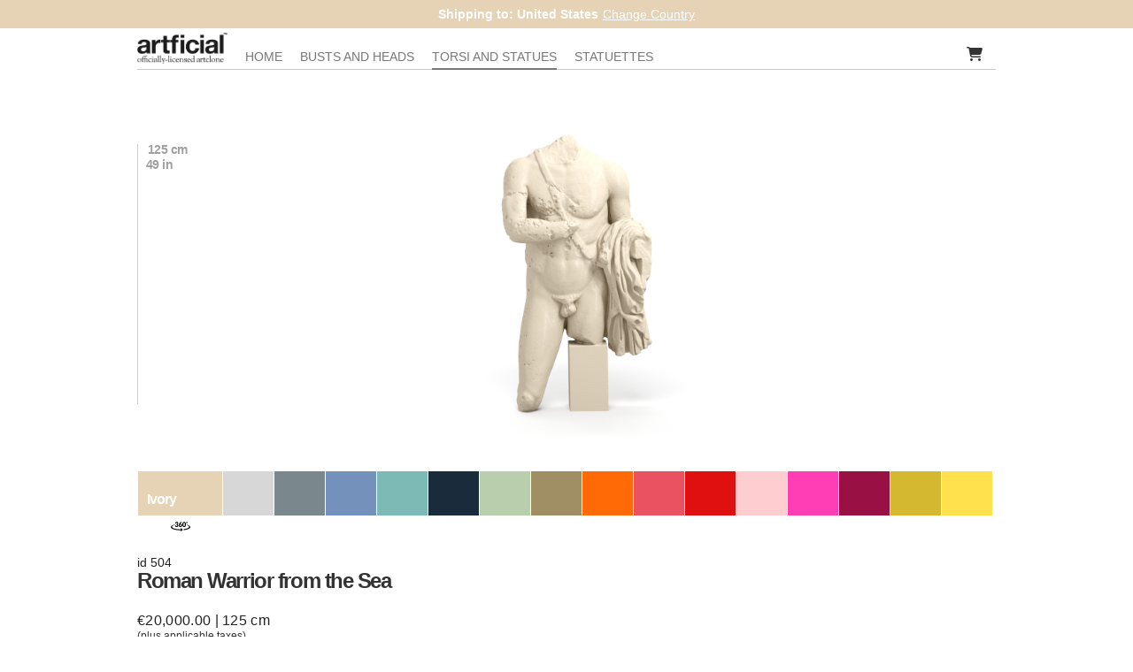

--- FILE ---
content_type: text/html; charset=UTF-8
request_url: https://www.artficial.com/products/roman-warrior-504
body_size: 26427
content:
<!DOCTYPE html>

<html lang="en">

    <head>

        <meta charset="utf-8">

        <meta name="viewport" content="width=device-width, initial-scale=1, shrink-to-fit=no">

        <!-- Google Tag Manager -->
  <script>
      (function(w, d, s, l, i) {
          w[l] = w[l] || [];
          w[l].push({
              'gtm.start': new Date().getTime(),
              event: 'gtm.js'
          });
          var f = d.getElementsByTagName(s)[0],
              j = d.createElement(s),
              dl = l != 'dataLayer' ? '&l=' + l : '';
          j.async = true;
          j.src =
              'https://www.googletagmanager.com/gtm.js?id=' + i + dl;
          f.parentNode.insertBefore(j, f);
      })(window, document, 'script', 'dataLayer', 'GTM-5VR26R');
  </script>
  <!-- End Google Tag Manager -->

  <!-- Google Tag Manager (noscript) -->
  <noscript><iframe src="https://www.googletagmanager.com/ns.html?id=GTM-5VR26R" style="display:none;visibility:hidden"
          height="0" width="0"></iframe></noscript>
  <!-- End Google Tag Manager (noscript) -->

        <script type="application/ld+json">{"@context":"http:\/\/schema.org","@type":"Corporation","sameAs":"https://www.instagram.com/artficialclones/","name":"Artficial","url":"https:\/\/artficial.com","logo":"https:\/\/artficial.com\/assets\/artficial-logo.png"}</script>

                    <meta name="robots" content="max-snippet:-1,max-image-preview:large,max-video-preview:-1">
<link rel="canonical" href="https://www.artficial.com/products/roman-warrior-504">

<meta name="description" content="This sculpture carries the scars of its time spent underwater off the coast of Sicily, highlighting the resilience of cultural artifacts and their ability to evoke admiration across millennia. The figure’s musculature is intricately sculpted, emphasizing the physical prowess typical of Roman warriors; his torso and limbs exhibit well-defined muscles, carved with attention to realistic human anatomy. 
&lt;br&gt;&lt;br&gt;
The surface is marred with pits and roughness, likely caused by erosion and the encrustations of marine life over centuries, which imbue the statue with a tangible sense of history and survival through ages. The upper body of the warrior is turned slightly, with his right arm raised, suggesting the act of holding or manipulating an object, perhaps a weapon or a shield now absent. The left arm is engaged as well, extended outward and slightly bent, clutching a draped cloth.
&lt;br&gt;&lt;br&gt;
“Roman Warrior from the Sea” embodies classical aesthetics, while the textured effects of time and water on its surface add a unique visual quality that contrasts beautifully with modern design elements.">
<title>Roman Warrior from the Sea - Torsi And Statues | Official artclones™</title>
<meta name="image" content="https://www.artficial.com/images/color_images/504/504_0001-900-900.webp">
<meta property="og:title" content="Roman Warrior from the Sea - Torsi And Statues | Official artclones™">
<meta property="og:description" content="This sculpture carries the scars of its time spent underwater off the coast of Sicily, highlighting the resilience of cultural artifacts and their ability to evoke admiration across millennia. The figure’s musculature is intricately sculpted, emphasizing the physical prowess typical of Roman warriors; his torso and limbs exhibit well-defined muscles, carved with attention to realistic human anatomy. 
&lt;br&gt;&lt;br&gt;
The surface is marred with pits and roughness, likely caused by erosion and the encrustations of marine life over centuries, which imbue the statue with a tangible sense of history and survival through ages. The upper body of the warrior is turned slightly, with his right arm raised, suggesting the act of holding or manipulating an object, perhaps a weapon or a shield now absent. The left arm is engaged as well, extended outward and slightly bent, clutching a draped cloth.
&lt;br&gt;&lt;br&gt;
“Roman Warrior from the Sea” embodies classical aesthetics, while the textured effects of time and water on its surface add a unique visual quality that contrasts beautifully with modern design elements.">
<meta property="og:locale" content="en">
<meta property="og:image" content="https://www.artficial.com/images/color_images/504/504_0001-900-900.webp">
<meta property="og:url" content="https://www.artficial.com/products/roman-warrior-504">
<meta property="og:type" content="website">
<meta name="twitter:card" content="summary_large_image">
<meta name="twitter:image" content="https://www.artficial.com/images/color_images/504/504_0001-900-900.webp">
<meta name="twitter:title" content="Roman Warrior from the Sea - Torsi And Statues | Official artclones™">
<meta name="twitter:description" content="This sculpture carries the scars of its time spent underwater off the coast of Sicily, highlighting the resilience of cultural artifacts and their ability to evoke admiration across millennia. The figure’s musculature is intricately sculpted, emphasizing the physical prowess typical of Roman warriors; his torso and limbs exhibit well-defined muscles, carved with attention to realistic human anatomy. 
&lt;br&gt;&lt;br&gt;
The surface is marred with pits and roughness, likely caused by erosion and the encrustations of marine life over centuries, which imbue the statue with a tangible sense of history and survival through ages. The upper body of the warrior is turned slightly, with his right arm raised, suggesting the act of holding or manipulating an object, perhaps a weapon or a shield now absent. The left arm is engaged as well, extended outward and slightly bent, clutching a draped cloth.
&lt;br&gt;&lt;br&gt;
“Roman Warrior from the Sea” embodies classical aesthetics, while the textured effects of time and water on its surface add a unique visual quality that contrasts beautifully with modern design elements.">

        
                    <script type="application/ld+json">{"@context":"http:\/\/schema.org","@type":"ProductGroup","name":"Roman Warrior from the Sea","description":"This sculpture carries the scars of its time spent underwater off the coast of Sicily, highlighting the resilience of cultural artifacts and their ability to evoke admiration across millennia. The figure\u2019s musculature is intricately sculpted, emphasizing the physical prowess typical of Roman warriors; his torso and limbs exhibit well-defined muscles, carved with attention to realistic human anatomy. \n<br><br>\nThe surface is marred with pits and roughness, likely caused by erosion and the encrustations of marine life over centuries, which imbue the statue with a tangible sense of history and survival through ages. The upper body of the warrior is turned slightly, with his right arm raised, suggesting the act of holding or manipulating an object, perhaps a weapon or a shield now absent. The left arm is engaged as well, extended outward and slightly bent, clutching a draped cloth.\n<br><br>\n\u201cRoman Warrior from the Sea\u201d embodies classical aesthetics, while the textured effects of time and water on its surface add a unique visual quality that contrasts beautifully with modern design elements.","brand":"Artficial Clones","image":"https:\/\/www.artficial.com\/images\/color_images\/504\/504_0001-900-900.webp","url":"https:\/\/www.artficial.com\/products\/roman-warrior-504","color":"Ivory","width":{"@type":"QuantitativeValue","value":50,"unitText":"cm"},"height":{"@type":"QuantitativeValue","value":125,"unitText":"cm"},"depth":{"@type":"QuantitativeValue","value":40,"unitText":"cm"},"weight":{"@type":"QuantitativeValue","value":15000,"unitText":"g"},"sku":"W504C1","mpn":"W504C1","offers":{"@type":"Offer","price":"20000.00"},"variesBy":["https:\/\/schema.org\/color"],"hasVariant":[{"@type":"Product","name":"Roman Warrior from the Sea | Ivory","description":"This sculpture carries the scars of its time spent underwater off the coast of Sicily, highlighting the resilience of cultural artifacts and their ability to evoke admiration across millennia. The figure\u2019s musculature is intricately sculpted, emphasizing the physical prowess typical of Roman warriors; his torso and limbs exhibit well-defined muscles, carved with attention to realistic human anatomy. \n<br><br>\nThe surface is marred with pits and roughness, likely caused by erosion and the encrustations of marine life over centuries, which imbue the statue with a tangible sense of history and survival through ages. The upper body of the warrior is turned slightly, with his right arm raised, suggesting the act of holding or manipulating an object, perhaps a weapon or a shield now absent. The left arm is engaged as well, extended outward and slightly bent, clutching a draped cloth.\n<br><br>\n\u201cRoman Warrior from the Sea\u201d embodies classical aesthetics, while the textured effects of time and water on its surface add a unique visual quality that contrasts beautifully with modern design elements.","width":{"@type":"QuantitativeValue","value":50,"unitText":"cm"},"height":{"@type":"QuantitativeValue","value":125,"unitText":"cm"},"depth":{"@type":"QuantitativeValue","value":40,"unitText":"cm"},"weight":{"@type":"QuantitativeValue","value":15000,"unitText":"g"},"image":"https:\/\/www.artficial.com\/images\/color_images\/504\/504_0001-900-900.webp","color":"Ivory","offers":{"@type":"Offer","price":"20000.00","priceValidUntil":"3000-01-01","hasMerchantReturnPolicy":{"@id":"#return_policy","applicableCountry":["AR","AU","AT","BE","BR","BG","CA","CN","HR","CY","CZ","DK","EE","FI","FR","DE","GR","HK","HU","IN","ID","IE","IL","IT","JP","LV","LU","MT","MC","MA","NL","NZ","NO","PL","PT","PR","QA","RO","RU","SM","SA","SG","SI","ZA","ES","SE","CH","TW","TO","TR"],"returnPolicyCategory":"https:\/\/schema.org\/MerchantReturnFiniteReturnWindow","@type":"MerchantReturnPolicy","merchantReturnDays":15,"returnMethod":"https:\/\/schema.org\/ReturnByMail"},"availability":"http:\/\/schema.org\/InStock","url":"https:\/\/www.artficial.com\/products\/roman-warrior-504-ivory","priceCurrency":"USD","shippingDetails":{"@type":"OfferShippingDetails","deliveryTime":{"@type":"ShippingDeliveryTime","businessDays":{"@type":"OpeningHoursSpecification","dayOfWeek":["https:\/\/schema.org\/Monday","https:\/\/schema.org\/Tuesday","https:\/\/schema.org\/Wednesday","https:\/\/schema.org\/Thursday","https:\/\/schema.org\/Friday"]},"cutoffTime":"18:00:00Z","handlingTime":{"@type":"QuantitativeValue","minValue":5,"maxValue":5,"unitCode":"d"},"transitTime":{"@type":"QuantitativeValue","minValue":5,"maxValue":14,"unitCode":"d"}},"shippingDestination":[{"@type":"DefinedRegion","addressCountry":"AR"},{"@type":"DefinedRegion","addressCountry":"AU"},{"@type":"DefinedRegion","addressCountry":"AT"},{"@type":"DefinedRegion","addressCountry":"BE"},{"@type":"DefinedRegion","addressCountry":"BR"},{"@type":"DefinedRegion","addressCountry":"BG"},{"@type":"DefinedRegion","addressCountry":"CA"},{"@type":"DefinedRegion","addressCountry":"CN"},{"@type":"DefinedRegion","addressCountry":"HR"},{"@type":"DefinedRegion","addressCountry":"CY"},{"@type":"DefinedRegion","addressCountry":"CZ"},{"@type":"DefinedRegion","addressCountry":"DK"},{"@type":"DefinedRegion","addressCountry":"EE"},{"@type":"DefinedRegion","addressCountry":"FI"},{"@type":"DefinedRegion","addressCountry":"FR"},{"@type":"DefinedRegion","addressCountry":"DE"},{"@type":"DefinedRegion","addressCountry":"GR"},{"@type":"DefinedRegion","addressCountry":"HK"},{"@type":"DefinedRegion","addressCountry":"HU"},{"@type":"DefinedRegion","addressCountry":"IN"},{"@type":"DefinedRegion","addressCountry":"ID"},{"@type":"DefinedRegion","addressCountry":"IE"},{"@type":"DefinedRegion","addressCountry":"IL"},{"@type":"DefinedRegion","addressCountry":"IT"},{"@type":"DefinedRegion","addressCountry":"JP"},{"@type":"DefinedRegion","addressCountry":"LV"},{"@type":"DefinedRegion","addressCountry":"LU"},{"@type":"DefinedRegion","addressCountry":"MT"},{"@type":"DefinedRegion","addressCountry":"MC"},{"@type":"DefinedRegion","addressCountry":"MA"},{"@type":"DefinedRegion","addressCountry":"NL"},{"@type":"DefinedRegion","addressCountry":"NZ"},{"@type":"DefinedRegion","addressCountry":"NO"},{"@type":"DefinedRegion","addressCountry":"PL"},{"@type":"DefinedRegion","addressCountry":"PT"},{"@type":"DefinedRegion","addressCountry":"PR"},{"@type":"DefinedRegion","addressCountry":"QA"},{"@type":"DefinedRegion","addressCountry":"RO"},{"@type":"DefinedRegion","addressCountry":"RU"},{"@type":"DefinedRegion","addressCountry":"SM"},{"@type":"DefinedRegion","addressCountry":"SA"},{"@type":"DefinedRegion","addressCountry":"SG"},{"@type":"DefinedRegion","addressCountry":"SI"},{"@type":"DefinedRegion","addressCountry":"ZA"},{"@type":"DefinedRegion","addressCountry":"ES"},{"@type":"DefinedRegion","addressCountry":"SE"},{"@type":"DefinedRegion","addressCountry":"CH"},{"@type":"DefinedRegion","addressCountry":"TW"},{"@type":"DefinedRegion","addressCountry":"TO"},{"@type":"DefinedRegion","addressCountry":"TR"},{"@type":"DefinedRegion","addressCountry":"TC"},{"@type":"DefinedRegion","addressCountry":"UA"},{"@type":"DefinedRegion","addressCountry":"AE"},{"@type":"DefinedRegion","addressCountry":"GB"},{"@type":"DefinedRegion","addressCountry":"US"},{"@type":"DefinedRegion","addressCountry":"VA"},{"@type":"DefinedRegion","addressCountry":"VN"},{"@type":"DefinedRegion","addressCountry":"VG"},{"@type":"DefinedRegion","addressCountry":"VI"},{"@type":"DefinedRegion","addressCountry":"KR"}],"shippingRate":{"@type":"MonetaryAmount","minValue":0,"maxValue":45,"currency":"USD"}}}},{"@type":"Product","name":"Roman Warrior from the Sea | Marble","description":"This sculpture carries the scars of its time spent underwater off the coast of Sicily, highlighting the resilience of cultural artifacts and their ability to evoke admiration across millennia. The figure\u2019s musculature is intricately sculpted, emphasizing the physical prowess typical of Roman warriors; his torso and limbs exhibit well-defined muscles, carved with attention to realistic human anatomy. \n<br><br>\nThe surface is marred with pits and roughness, likely caused by erosion and the encrustations of marine life over centuries, which imbue the statue with a tangible sense of history and survival through ages. The upper body of the warrior is turned slightly, with his right arm raised, suggesting the act of holding or manipulating an object, perhaps a weapon or a shield now absent. The left arm is engaged as well, extended outward and slightly bent, clutching a draped cloth.\n<br><br>\n\u201cRoman Warrior from the Sea\u201d embodies classical aesthetics, while the textured effects of time and water on its surface add a unique visual quality that contrasts beautifully with modern design elements.","width":{"@type":"QuantitativeValue","value":50,"unitText":"cm"},"height":{"@type":"QuantitativeValue","value":125,"unitText":"cm"},"depth":{"@type":"QuantitativeValue","value":40,"unitText":"cm"},"weight":{"@type":"QuantitativeValue","value":15000,"unitText":"g"},"image":"https:\/\/www.artficial.com\/images\/color_images\/504\/504_0002-900-900.webp","color":"Marble","offers":{"@type":"Offer","price":"20000.00","priceValidUntil":"3000-01-01","hasMerchantReturnPolicy":{"@id":"#return_policy","applicableCountry":["AR","AU","AT","BE","BR","BG","CA","CN","HR","CY","CZ","DK","EE","FI","FR","DE","GR","HK","HU","IN","ID","IE","IL","IT","JP","LV","LU","MT","MC","MA","NL","NZ","NO","PL","PT","PR","QA","RO","RU","SM","SA","SG","SI","ZA","ES","SE","CH","TW","TO","TR"],"returnPolicyCategory":"https:\/\/schema.org\/MerchantReturnFiniteReturnWindow","@type":"MerchantReturnPolicy","merchantReturnDays":15,"returnMethod":"https:\/\/schema.org\/ReturnByMail"},"availability":"http:\/\/schema.org\/InStock","url":"https:\/\/www.artficial.com\/products\/roman-warrior-504-marble","priceCurrency":"USD","shippingDetails":{"@type":"OfferShippingDetails","deliveryTime":{"@type":"ShippingDeliveryTime","businessDays":{"@type":"OpeningHoursSpecification","dayOfWeek":["https:\/\/schema.org\/Monday","https:\/\/schema.org\/Tuesday","https:\/\/schema.org\/Wednesday","https:\/\/schema.org\/Thursday","https:\/\/schema.org\/Friday"]},"cutoffTime":"18:00:00Z","handlingTime":{"@type":"QuantitativeValue","minValue":5,"maxValue":5,"unitCode":"d"},"transitTime":{"@type":"QuantitativeValue","minValue":5,"maxValue":14,"unitCode":"d"}},"shippingDestination":[{"@type":"DefinedRegion","addressCountry":"AR"},{"@type":"DefinedRegion","addressCountry":"AU"},{"@type":"DefinedRegion","addressCountry":"AT"},{"@type":"DefinedRegion","addressCountry":"BE"},{"@type":"DefinedRegion","addressCountry":"BR"},{"@type":"DefinedRegion","addressCountry":"BG"},{"@type":"DefinedRegion","addressCountry":"CA"},{"@type":"DefinedRegion","addressCountry":"CN"},{"@type":"DefinedRegion","addressCountry":"HR"},{"@type":"DefinedRegion","addressCountry":"CY"},{"@type":"DefinedRegion","addressCountry":"CZ"},{"@type":"DefinedRegion","addressCountry":"DK"},{"@type":"DefinedRegion","addressCountry":"EE"},{"@type":"DefinedRegion","addressCountry":"FI"},{"@type":"DefinedRegion","addressCountry":"FR"},{"@type":"DefinedRegion","addressCountry":"DE"},{"@type":"DefinedRegion","addressCountry":"GR"},{"@type":"DefinedRegion","addressCountry":"HK"},{"@type":"DefinedRegion","addressCountry":"HU"},{"@type":"DefinedRegion","addressCountry":"IN"},{"@type":"DefinedRegion","addressCountry":"ID"},{"@type":"DefinedRegion","addressCountry":"IE"},{"@type":"DefinedRegion","addressCountry":"IL"},{"@type":"DefinedRegion","addressCountry":"IT"},{"@type":"DefinedRegion","addressCountry":"JP"},{"@type":"DefinedRegion","addressCountry":"LV"},{"@type":"DefinedRegion","addressCountry":"LU"},{"@type":"DefinedRegion","addressCountry":"MT"},{"@type":"DefinedRegion","addressCountry":"MC"},{"@type":"DefinedRegion","addressCountry":"MA"},{"@type":"DefinedRegion","addressCountry":"NL"},{"@type":"DefinedRegion","addressCountry":"NZ"},{"@type":"DefinedRegion","addressCountry":"NO"},{"@type":"DefinedRegion","addressCountry":"PL"},{"@type":"DefinedRegion","addressCountry":"PT"},{"@type":"DefinedRegion","addressCountry":"PR"},{"@type":"DefinedRegion","addressCountry":"QA"},{"@type":"DefinedRegion","addressCountry":"RO"},{"@type":"DefinedRegion","addressCountry":"RU"},{"@type":"DefinedRegion","addressCountry":"SM"},{"@type":"DefinedRegion","addressCountry":"SA"},{"@type":"DefinedRegion","addressCountry":"SG"},{"@type":"DefinedRegion","addressCountry":"SI"},{"@type":"DefinedRegion","addressCountry":"ZA"},{"@type":"DefinedRegion","addressCountry":"ES"},{"@type":"DefinedRegion","addressCountry":"SE"},{"@type":"DefinedRegion","addressCountry":"CH"},{"@type":"DefinedRegion","addressCountry":"TW"},{"@type":"DefinedRegion","addressCountry":"TO"},{"@type":"DefinedRegion","addressCountry":"TR"},{"@type":"DefinedRegion","addressCountry":"TC"},{"@type":"DefinedRegion","addressCountry":"UA"},{"@type":"DefinedRegion","addressCountry":"AE"},{"@type":"DefinedRegion","addressCountry":"GB"},{"@type":"DefinedRegion","addressCountry":"US"},{"@type":"DefinedRegion","addressCountry":"VA"},{"@type":"DefinedRegion","addressCountry":"VN"},{"@type":"DefinedRegion","addressCountry":"VG"},{"@type":"DefinedRegion","addressCountry":"VI"},{"@type":"DefinedRegion","addressCountry":"KR"}],"shippingRate":{"@type":"MonetaryAmount","minValue":0,"maxValue":45,"currency":"USD"}}}},{"@type":"Product","name":"Roman Warrior from the Sea | Meteorite","description":"This sculpture carries the scars of its time spent underwater off the coast of Sicily, highlighting the resilience of cultural artifacts and their ability to evoke admiration across millennia. The figure\u2019s musculature is intricately sculpted, emphasizing the physical prowess typical of Roman warriors; his torso and limbs exhibit well-defined muscles, carved with attention to realistic human anatomy. \n<br><br>\nThe surface is marred with pits and roughness, likely caused by erosion and the encrustations of marine life over centuries, which imbue the statue with a tangible sense of history and survival through ages. The upper body of the warrior is turned slightly, with his right arm raised, suggesting the act of holding or manipulating an object, perhaps a weapon or a shield now absent. The left arm is engaged as well, extended outward and slightly bent, clutching a draped cloth.\n<br><br>\n\u201cRoman Warrior from the Sea\u201d embodies classical aesthetics, while the textured effects of time and water on its surface add a unique visual quality that contrasts beautifully with modern design elements.","width":{"@type":"QuantitativeValue","value":50,"unitText":"cm"},"height":{"@type":"QuantitativeValue","value":125,"unitText":"cm"},"depth":{"@type":"QuantitativeValue","value":40,"unitText":"cm"},"weight":{"@type":"QuantitativeValue","value":15000,"unitText":"g"},"image":"https:\/\/www.artficial.com\/images\/color_images\/504\/504_0003-900-900.webp","color":"Meteorite","offers":{"@type":"Offer","price":"20000.00","priceValidUntil":"3000-01-01","hasMerchantReturnPolicy":{"@id":"#return_policy","applicableCountry":["AR","AU","AT","BE","BR","BG","CA","CN","HR","CY","CZ","DK","EE","FI","FR","DE","GR","HK","HU","IN","ID","IE","IL","IT","JP","LV","LU","MT","MC","MA","NL","NZ","NO","PL","PT","PR","QA","RO","RU","SM","SA","SG","SI","ZA","ES","SE","CH","TW","TO","TR"],"returnPolicyCategory":"https:\/\/schema.org\/MerchantReturnFiniteReturnWindow","@type":"MerchantReturnPolicy","merchantReturnDays":15,"returnMethod":"https:\/\/schema.org\/ReturnByMail"},"availability":"http:\/\/schema.org\/InStock","url":"https:\/\/www.artficial.com\/products\/roman-warrior-504-meteorite","priceCurrency":"USD","shippingDetails":{"@type":"OfferShippingDetails","deliveryTime":{"@type":"ShippingDeliveryTime","businessDays":{"@type":"OpeningHoursSpecification","dayOfWeek":["https:\/\/schema.org\/Monday","https:\/\/schema.org\/Tuesday","https:\/\/schema.org\/Wednesday","https:\/\/schema.org\/Thursday","https:\/\/schema.org\/Friday"]},"cutoffTime":"18:00:00Z","handlingTime":{"@type":"QuantitativeValue","minValue":5,"maxValue":5,"unitCode":"d"},"transitTime":{"@type":"QuantitativeValue","minValue":5,"maxValue":14,"unitCode":"d"}},"shippingDestination":[{"@type":"DefinedRegion","addressCountry":"AR"},{"@type":"DefinedRegion","addressCountry":"AU"},{"@type":"DefinedRegion","addressCountry":"AT"},{"@type":"DefinedRegion","addressCountry":"BE"},{"@type":"DefinedRegion","addressCountry":"BR"},{"@type":"DefinedRegion","addressCountry":"BG"},{"@type":"DefinedRegion","addressCountry":"CA"},{"@type":"DefinedRegion","addressCountry":"CN"},{"@type":"DefinedRegion","addressCountry":"HR"},{"@type":"DefinedRegion","addressCountry":"CY"},{"@type":"DefinedRegion","addressCountry":"CZ"},{"@type":"DefinedRegion","addressCountry":"DK"},{"@type":"DefinedRegion","addressCountry":"EE"},{"@type":"DefinedRegion","addressCountry":"FI"},{"@type":"DefinedRegion","addressCountry":"FR"},{"@type":"DefinedRegion","addressCountry":"DE"},{"@type":"DefinedRegion","addressCountry":"GR"},{"@type":"DefinedRegion","addressCountry":"HK"},{"@type":"DefinedRegion","addressCountry":"HU"},{"@type":"DefinedRegion","addressCountry":"IN"},{"@type":"DefinedRegion","addressCountry":"ID"},{"@type":"DefinedRegion","addressCountry":"IE"},{"@type":"DefinedRegion","addressCountry":"IL"},{"@type":"DefinedRegion","addressCountry":"IT"},{"@type":"DefinedRegion","addressCountry":"JP"},{"@type":"DefinedRegion","addressCountry":"LV"},{"@type":"DefinedRegion","addressCountry":"LU"},{"@type":"DefinedRegion","addressCountry":"MT"},{"@type":"DefinedRegion","addressCountry":"MC"},{"@type":"DefinedRegion","addressCountry":"MA"},{"@type":"DefinedRegion","addressCountry":"NL"},{"@type":"DefinedRegion","addressCountry":"NZ"},{"@type":"DefinedRegion","addressCountry":"NO"},{"@type":"DefinedRegion","addressCountry":"PL"},{"@type":"DefinedRegion","addressCountry":"PT"},{"@type":"DefinedRegion","addressCountry":"PR"},{"@type":"DefinedRegion","addressCountry":"QA"},{"@type":"DefinedRegion","addressCountry":"RO"},{"@type":"DefinedRegion","addressCountry":"RU"},{"@type":"DefinedRegion","addressCountry":"SM"},{"@type":"DefinedRegion","addressCountry":"SA"},{"@type":"DefinedRegion","addressCountry":"SG"},{"@type":"DefinedRegion","addressCountry":"SI"},{"@type":"DefinedRegion","addressCountry":"ZA"},{"@type":"DefinedRegion","addressCountry":"ES"},{"@type":"DefinedRegion","addressCountry":"SE"},{"@type":"DefinedRegion","addressCountry":"CH"},{"@type":"DefinedRegion","addressCountry":"TW"},{"@type":"DefinedRegion","addressCountry":"TO"},{"@type":"DefinedRegion","addressCountry":"TR"},{"@type":"DefinedRegion","addressCountry":"TC"},{"@type":"DefinedRegion","addressCountry":"UA"},{"@type":"DefinedRegion","addressCountry":"AE"},{"@type":"DefinedRegion","addressCountry":"GB"},{"@type":"DefinedRegion","addressCountry":"US"},{"@type":"DefinedRegion","addressCountry":"VA"},{"@type":"DefinedRegion","addressCountry":"VN"},{"@type":"DefinedRegion","addressCountry":"VG"},{"@type":"DefinedRegion","addressCountry":"VI"},{"@type":"DefinedRegion","addressCountry":"KR"}],"shippingRate":{"@type":"MonetaryAmount","minValue":0,"maxValue":45,"currency":"USD"}}}},{"@type":"Product","name":"Roman Warrior from the Sea | Aviation Blue","description":"This sculpture carries the scars of its time spent underwater off the coast of Sicily, highlighting the resilience of cultural artifacts and their ability to evoke admiration across millennia. The figure\u2019s musculature is intricately sculpted, emphasizing the physical prowess typical of Roman warriors; his torso and limbs exhibit well-defined muscles, carved with attention to realistic human anatomy. \n<br><br>\nThe surface is marred with pits and roughness, likely caused by erosion and the encrustations of marine life over centuries, which imbue the statue with a tangible sense of history and survival through ages. The upper body of the warrior is turned slightly, with his right arm raised, suggesting the act of holding or manipulating an object, perhaps a weapon or a shield now absent. The left arm is engaged as well, extended outward and slightly bent, clutching a draped cloth.\n<br><br>\n\u201cRoman Warrior from the Sea\u201d embodies classical aesthetics, while the textured effects of time and water on its surface add a unique visual quality that contrasts beautifully with modern design elements.","width":{"@type":"QuantitativeValue","value":50,"unitText":"cm"},"height":{"@type":"QuantitativeValue","value":125,"unitText":"cm"},"depth":{"@type":"QuantitativeValue","value":40,"unitText":"cm"},"weight":{"@type":"QuantitativeValue","value":15000,"unitText":"g"},"image":"https:\/\/www.artficial.com\/images\/color_images\/504\/504_0004-900-900.webp","color":"Aviation Blue","offers":{"@type":"Offer","price":"20000.00","priceValidUntil":"3000-01-01","hasMerchantReturnPolicy":{"@id":"#return_policy","applicableCountry":["AR","AU","AT","BE","BR","BG","CA","CN","HR","CY","CZ","DK","EE","FI","FR","DE","GR","HK","HU","IN","ID","IE","IL","IT","JP","LV","LU","MT","MC","MA","NL","NZ","NO","PL","PT","PR","QA","RO","RU","SM","SA","SG","SI","ZA","ES","SE","CH","TW","TO","TR"],"returnPolicyCategory":"https:\/\/schema.org\/MerchantReturnFiniteReturnWindow","@type":"MerchantReturnPolicy","merchantReturnDays":15,"returnMethod":"https:\/\/schema.org\/ReturnByMail"},"availability":"http:\/\/schema.org\/InStock","url":"https:\/\/www.artficial.com\/products\/roman-warrior-504-aviation%20blue","priceCurrency":"USD","shippingDetails":{"@type":"OfferShippingDetails","deliveryTime":{"@type":"ShippingDeliveryTime","businessDays":{"@type":"OpeningHoursSpecification","dayOfWeek":["https:\/\/schema.org\/Monday","https:\/\/schema.org\/Tuesday","https:\/\/schema.org\/Wednesday","https:\/\/schema.org\/Thursday","https:\/\/schema.org\/Friday"]},"cutoffTime":"18:00:00Z","handlingTime":{"@type":"QuantitativeValue","minValue":5,"maxValue":5,"unitCode":"d"},"transitTime":{"@type":"QuantitativeValue","minValue":5,"maxValue":14,"unitCode":"d"}},"shippingDestination":[{"@type":"DefinedRegion","addressCountry":"AR"},{"@type":"DefinedRegion","addressCountry":"AU"},{"@type":"DefinedRegion","addressCountry":"AT"},{"@type":"DefinedRegion","addressCountry":"BE"},{"@type":"DefinedRegion","addressCountry":"BR"},{"@type":"DefinedRegion","addressCountry":"BG"},{"@type":"DefinedRegion","addressCountry":"CA"},{"@type":"DefinedRegion","addressCountry":"CN"},{"@type":"DefinedRegion","addressCountry":"HR"},{"@type":"DefinedRegion","addressCountry":"CY"},{"@type":"DefinedRegion","addressCountry":"CZ"},{"@type":"DefinedRegion","addressCountry":"DK"},{"@type":"DefinedRegion","addressCountry":"EE"},{"@type":"DefinedRegion","addressCountry":"FI"},{"@type":"DefinedRegion","addressCountry":"FR"},{"@type":"DefinedRegion","addressCountry":"DE"},{"@type":"DefinedRegion","addressCountry":"GR"},{"@type":"DefinedRegion","addressCountry":"HK"},{"@type":"DefinedRegion","addressCountry":"HU"},{"@type":"DefinedRegion","addressCountry":"IN"},{"@type":"DefinedRegion","addressCountry":"ID"},{"@type":"DefinedRegion","addressCountry":"IE"},{"@type":"DefinedRegion","addressCountry":"IL"},{"@type":"DefinedRegion","addressCountry":"IT"},{"@type":"DefinedRegion","addressCountry":"JP"},{"@type":"DefinedRegion","addressCountry":"LV"},{"@type":"DefinedRegion","addressCountry":"LU"},{"@type":"DefinedRegion","addressCountry":"MT"},{"@type":"DefinedRegion","addressCountry":"MC"},{"@type":"DefinedRegion","addressCountry":"MA"},{"@type":"DefinedRegion","addressCountry":"NL"},{"@type":"DefinedRegion","addressCountry":"NZ"},{"@type":"DefinedRegion","addressCountry":"NO"},{"@type":"DefinedRegion","addressCountry":"PL"},{"@type":"DefinedRegion","addressCountry":"PT"},{"@type":"DefinedRegion","addressCountry":"PR"},{"@type":"DefinedRegion","addressCountry":"QA"},{"@type":"DefinedRegion","addressCountry":"RO"},{"@type":"DefinedRegion","addressCountry":"RU"},{"@type":"DefinedRegion","addressCountry":"SM"},{"@type":"DefinedRegion","addressCountry":"SA"},{"@type":"DefinedRegion","addressCountry":"SG"},{"@type":"DefinedRegion","addressCountry":"SI"},{"@type":"DefinedRegion","addressCountry":"ZA"},{"@type":"DefinedRegion","addressCountry":"ES"},{"@type":"DefinedRegion","addressCountry":"SE"},{"@type":"DefinedRegion","addressCountry":"CH"},{"@type":"DefinedRegion","addressCountry":"TW"},{"@type":"DefinedRegion","addressCountry":"TO"},{"@type":"DefinedRegion","addressCountry":"TR"},{"@type":"DefinedRegion","addressCountry":"TC"},{"@type":"DefinedRegion","addressCountry":"UA"},{"@type":"DefinedRegion","addressCountry":"AE"},{"@type":"DefinedRegion","addressCountry":"GB"},{"@type":"DefinedRegion","addressCountry":"US"},{"@type":"DefinedRegion","addressCountry":"VA"},{"@type":"DefinedRegion","addressCountry":"VN"},{"@type":"DefinedRegion","addressCountry":"VG"},{"@type":"DefinedRegion","addressCountry":"VI"},{"@type":"DefinedRegion","addressCountry":"KR"}],"shippingRate":{"@type":"MonetaryAmount","minValue":0,"maxValue":45,"currency":"USD"}}}},{"@type":"Product","name":"Roman Warrior from the Sea | Aqua","description":"This sculpture carries the scars of its time spent underwater off the coast of Sicily, highlighting the resilience of cultural artifacts and their ability to evoke admiration across millennia. The figure\u2019s musculature is intricately sculpted, emphasizing the physical prowess typical of Roman warriors; his torso and limbs exhibit well-defined muscles, carved with attention to realistic human anatomy. \n<br><br>\nThe surface is marred with pits and roughness, likely caused by erosion and the encrustations of marine life over centuries, which imbue the statue with a tangible sense of history and survival through ages. The upper body of the warrior is turned slightly, with his right arm raised, suggesting the act of holding or manipulating an object, perhaps a weapon or a shield now absent. The left arm is engaged as well, extended outward and slightly bent, clutching a draped cloth.\n<br><br>\n\u201cRoman Warrior from the Sea\u201d embodies classical aesthetics, while the textured effects of time and water on its surface add a unique visual quality that contrasts beautifully with modern design elements.","width":{"@type":"QuantitativeValue","value":50,"unitText":"cm"},"height":{"@type":"QuantitativeValue","value":125,"unitText":"cm"},"depth":{"@type":"QuantitativeValue","value":40,"unitText":"cm"},"weight":{"@type":"QuantitativeValue","value":15000,"unitText":"g"},"image":"https:\/\/www.artficial.com\/images\/color_images\/504\/504_0005-900-900.webp","color":"Aqua","offers":{"@type":"Offer","price":"20000.00","priceValidUntil":"3000-01-01","hasMerchantReturnPolicy":{"@id":"#return_policy","applicableCountry":["AR","AU","AT","BE","BR","BG","CA","CN","HR","CY","CZ","DK","EE","FI","FR","DE","GR","HK","HU","IN","ID","IE","IL","IT","JP","LV","LU","MT","MC","MA","NL","NZ","NO","PL","PT","PR","QA","RO","RU","SM","SA","SG","SI","ZA","ES","SE","CH","TW","TO","TR"],"returnPolicyCategory":"https:\/\/schema.org\/MerchantReturnFiniteReturnWindow","@type":"MerchantReturnPolicy","merchantReturnDays":15,"returnMethod":"https:\/\/schema.org\/ReturnByMail"},"availability":"http:\/\/schema.org\/InStock","url":"https:\/\/www.artficial.com\/products\/roman-warrior-504-aqua","priceCurrency":"USD","shippingDetails":{"@type":"OfferShippingDetails","deliveryTime":{"@type":"ShippingDeliveryTime","businessDays":{"@type":"OpeningHoursSpecification","dayOfWeek":["https:\/\/schema.org\/Monday","https:\/\/schema.org\/Tuesday","https:\/\/schema.org\/Wednesday","https:\/\/schema.org\/Thursday","https:\/\/schema.org\/Friday"]},"cutoffTime":"18:00:00Z","handlingTime":{"@type":"QuantitativeValue","minValue":5,"maxValue":5,"unitCode":"d"},"transitTime":{"@type":"QuantitativeValue","minValue":5,"maxValue":14,"unitCode":"d"}},"shippingDestination":[{"@type":"DefinedRegion","addressCountry":"AR"},{"@type":"DefinedRegion","addressCountry":"AU"},{"@type":"DefinedRegion","addressCountry":"AT"},{"@type":"DefinedRegion","addressCountry":"BE"},{"@type":"DefinedRegion","addressCountry":"BR"},{"@type":"DefinedRegion","addressCountry":"BG"},{"@type":"DefinedRegion","addressCountry":"CA"},{"@type":"DefinedRegion","addressCountry":"CN"},{"@type":"DefinedRegion","addressCountry":"HR"},{"@type":"DefinedRegion","addressCountry":"CY"},{"@type":"DefinedRegion","addressCountry":"CZ"},{"@type":"DefinedRegion","addressCountry":"DK"},{"@type":"DefinedRegion","addressCountry":"EE"},{"@type":"DefinedRegion","addressCountry":"FI"},{"@type":"DefinedRegion","addressCountry":"FR"},{"@type":"DefinedRegion","addressCountry":"DE"},{"@type":"DefinedRegion","addressCountry":"GR"},{"@type":"DefinedRegion","addressCountry":"HK"},{"@type":"DefinedRegion","addressCountry":"HU"},{"@type":"DefinedRegion","addressCountry":"IN"},{"@type":"DefinedRegion","addressCountry":"ID"},{"@type":"DefinedRegion","addressCountry":"IE"},{"@type":"DefinedRegion","addressCountry":"IL"},{"@type":"DefinedRegion","addressCountry":"IT"},{"@type":"DefinedRegion","addressCountry":"JP"},{"@type":"DefinedRegion","addressCountry":"LV"},{"@type":"DefinedRegion","addressCountry":"LU"},{"@type":"DefinedRegion","addressCountry":"MT"},{"@type":"DefinedRegion","addressCountry":"MC"},{"@type":"DefinedRegion","addressCountry":"MA"},{"@type":"DefinedRegion","addressCountry":"NL"},{"@type":"DefinedRegion","addressCountry":"NZ"},{"@type":"DefinedRegion","addressCountry":"NO"},{"@type":"DefinedRegion","addressCountry":"PL"},{"@type":"DefinedRegion","addressCountry":"PT"},{"@type":"DefinedRegion","addressCountry":"PR"},{"@type":"DefinedRegion","addressCountry":"QA"},{"@type":"DefinedRegion","addressCountry":"RO"},{"@type":"DefinedRegion","addressCountry":"RU"},{"@type":"DefinedRegion","addressCountry":"SM"},{"@type":"DefinedRegion","addressCountry":"SA"},{"@type":"DefinedRegion","addressCountry":"SG"},{"@type":"DefinedRegion","addressCountry":"SI"},{"@type":"DefinedRegion","addressCountry":"ZA"},{"@type":"DefinedRegion","addressCountry":"ES"},{"@type":"DefinedRegion","addressCountry":"SE"},{"@type":"DefinedRegion","addressCountry":"CH"},{"@type":"DefinedRegion","addressCountry":"TW"},{"@type":"DefinedRegion","addressCountry":"TO"},{"@type":"DefinedRegion","addressCountry":"TR"},{"@type":"DefinedRegion","addressCountry":"TC"},{"@type":"DefinedRegion","addressCountry":"UA"},{"@type":"DefinedRegion","addressCountry":"AE"},{"@type":"DefinedRegion","addressCountry":"GB"},{"@type":"DefinedRegion","addressCountry":"US"},{"@type":"DefinedRegion","addressCountry":"VA"},{"@type":"DefinedRegion","addressCountry":"VN"},{"@type":"DefinedRegion","addressCountry":"VG"},{"@type":"DefinedRegion","addressCountry":"VI"},{"@type":"DefinedRegion","addressCountry":"KR"}],"shippingRate":{"@type":"MonetaryAmount","minValue":0,"maxValue":45,"currency":"USD"}}}},{"@type":"Product","name":"Roman Warrior from the Sea | Deep Blue","description":"This sculpture carries the scars of its time spent underwater off the coast of Sicily, highlighting the resilience of cultural artifacts and their ability to evoke admiration across millennia. The figure\u2019s musculature is intricately sculpted, emphasizing the physical prowess typical of Roman warriors; his torso and limbs exhibit well-defined muscles, carved with attention to realistic human anatomy. \n<br><br>\nThe surface is marred with pits and roughness, likely caused by erosion and the encrustations of marine life over centuries, which imbue the statue with a tangible sense of history and survival through ages. The upper body of the warrior is turned slightly, with his right arm raised, suggesting the act of holding or manipulating an object, perhaps a weapon or a shield now absent. The left arm is engaged as well, extended outward and slightly bent, clutching a draped cloth.\n<br><br>\n\u201cRoman Warrior from the Sea\u201d embodies classical aesthetics, while the textured effects of time and water on its surface add a unique visual quality that contrasts beautifully with modern design elements.","width":{"@type":"QuantitativeValue","value":50,"unitText":"cm"},"height":{"@type":"QuantitativeValue","value":125,"unitText":"cm"},"depth":{"@type":"QuantitativeValue","value":40,"unitText":"cm"},"weight":{"@type":"QuantitativeValue","value":15000,"unitText":"g"},"image":"https:\/\/www.artficial.com\/images\/color_images\/504\/504_0006-900-900.webp","color":"Deep Blue","offers":{"@type":"Offer","price":"20000.00","priceValidUntil":"3000-01-01","hasMerchantReturnPolicy":{"@id":"#return_policy","applicableCountry":["AR","AU","AT","BE","BR","BG","CA","CN","HR","CY","CZ","DK","EE","FI","FR","DE","GR","HK","HU","IN","ID","IE","IL","IT","JP","LV","LU","MT","MC","MA","NL","NZ","NO","PL","PT","PR","QA","RO","RU","SM","SA","SG","SI","ZA","ES","SE","CH","TW","TO","TR"],"returnPolicyCategory":"https:\/\/schema.org\/MerchantReturnFiniteReturnWindow","@type":"MerchantReturnPolicy","merchantReturnDays":15,"returnMethod":"https:\/\/schema.org\/ReturnByMail"},"availability":"http:\/\/schema.org\/InStock","url":"https:\/\/www.artficial.com\/products\/roman-warrior-504-deep%20blue","priceCurrency":"USD","shippingDetails":{"@type":"OfferShippingDetails","deliveryTime":{"@type":"ShippingDeliveryTime","businessDays":{"@type":"OpeningHoursSpecification","dayOfWeek":["https:\/\/schema.org\/Monday","https:\/\/schema.org\/Tuesday","https:\/\/schema.org\/Wednesday","https:\/\/schema.org\/Thursday","https:\/\/schema.org\/Friday"]},"cutoffTime":"18:00:00Z","handlingTime":{"@type":"QuantitativeValue","minValue":5,"maxValue":5,"unitCode":"d"},"transitTime":{"@type":"QuantitativeValue","minValue":5,"maxValue":14,"unitCode":"d"}},"shippingDestination":[{"@type":"DefinedRegion","addressCountry":"AR"},{"@type":"DefinedRegion","addressCountry":"AU"},{"@type":"DefinedRegion","addressCountry":"AT"},{"@type":"DefinedRegion","addressCountry":"BE"},{"@type":"DefinedRegion","addressCountry":"BR"},{"@type":"DefinedRegion","addressCountry":"BG"},{"@type":"DefinedRegion","addressCountry":"CA"},{"@type":"DefinedRegion","addressCountry":"CN"},{"@type":"DefinedRegion","addressCountry":"HR"},{"@type":"DefinedRegion","addressCountry":"CY"},{"@type":"DefinedRegion","addressCountry":"CZ"},{"@type":"DefinedRegion","addressCountry":"DK"},{"@type":"DefinedRegion","addressCountry":"EE"},{"@type":"DefinedRegion","addressCountry":"FI"},{"@type":"DefinedRegion","addressCountry":"FR"},{"@type":"DefinedRegion","addressCountry":"DE"},{"@type":"DefinedRegion","addressCountry":"GR"},{"@type":"DefinedRegion","addressCountry":"HK"},{"@type":"DefinedRegion","addressCountry":"HU"},{"@type":"DefinedRegion","addressCountry":"IN"},{"@type":"DefinedRegion","addressCountry":"ID"},{"@type":"DefinedRegion","addressCountry":"IE"},{"@type":"DefinedRegion","addressCountry":"IL"},{"@type":"DefinedRegion","addressCountry":"IT"},{"@type":"DefinedRegion","addressCountry":"JP"},{"@type":"DefinedRegion","addressCountry":"LV"},{"@type":"DefinedRegion","addressCountry":"LU"},{"@type":"DefinedRegion","addressCountry":"MT"},{"@type":"DefinedRegion","addressCountry":"MC"},{"@type":"DefinedRegion","addressCountry":"MA"},{"@type":"DefinedRegion","addressCountry":"NL"},{"@type":"DefinedRegion","addressCountry":"NZ"},{"@type":"DefinedRegion","addressCountry":"NO"},{"@type":"DefinedRegion","addressCountry":"PL"},{"@type":"DefinedRegion","addressCountry":"PT"},{"@type":"DefinedRegion","addressCountry":"PR"},{"@type":"DefinedRegion","addressCountry":"QA"},{"@type":"DefinedRegion","addressCountry":"RO"},{"@type":"DefinedRegion","addressCountry":"RU"},{"@type":"DefinedRegion","addressCountry":"SM"},{"@type":"DefinedRegion","addressCountry":"SA"},{"@type":"DefinedRegion","addressCountry":"SG"},{"@type":"DefinedRegion","addressCountry":"SI"},{"@type":"DefinedRegion","addressCountry":"ZA"},{"@type":"DefinedRegion","addressCountry":"ES"},{"@type":"DefinedRegion","addressCountry":"SE"},{"@type":"DefinedRegion","addressCountry":"CH"},{"@type":"DefinedRegion","addressCountry":"TW"},{"@type":"DefinedRegion","addressCountry":"TO"},{"@type":"DefinedRegion","addressCountry":"TR"},{"@type":"DefinedRegion","addressCountry":"TC"},{"@type":"DefinedRegion","addressCountry":"UA"},{"@type":"DefinedRegion","addressCountry":"AE"},{"@type":"DefinedRegion","addressCountry":"GB"},{"@type":"DefinedRegion","addressCountry":"US"},{"@type":"DefinedRegion","addressCountry":"VA"},{"@type":"DefinedRegion","addressCountry":"VN"},{"@type":"DefinedRegion","addressCountry":"VG"},{"@type":"DefinedRegion","addressCountry":"VI"},{"@type":"DefinedRegion","addressCountry":"KR"}],"shippingRate":{"@type":"MonetaryAmount","minValue":0,"maxValue":45,"currency":"USD"}}}},{"@type":"Product","name":"Roman Warrior from the Sea | Pastel Green","description":"This sculpture carries the scars of its time spent underwater off the coast of Sicily, highlighting the resilience of cultural artifacts and their ability to evoke admiration across millennia. The figure\u2019s musculature is intricately sculpted, emphasizing the physical prowess typical of Roman warriors; his torso and limbs exhibit well-defined muscles, carved with attention to realistic human anatomy. \n<br><br>\nThe surface is marred with pits and roughness, likely caused by erosion and the encrustations of marine life over centuries, which imbue the statue with a tangible sense of history and survival through ages. The upper body of the warrior is turned slightly, with his right arm raised, suggesting the act of holding or manipulating an object, perhaps a weapon or a shield now absent. The left arm is engaged as well, extended outward and slightly bent, clutching a draped cloth.\n<br><br>\n\u201cRoman Warrior from the Sea\u201d embodies classical aesthetics, while the textured effects of time and water on its surface add a unique visual quality that contrasts beautifully with modern design elements.","width":{"@type":"QuantitativeValue","value":50,"unitText":"cm"},"height":{"@type":"QuantitativeValue","value":125,"unitText":"cm"},"depth":{"@type":"QuantitativeValue","value":40,"unitText":"cm"},"weight":{"@type":"QuantitativeValue","value":15000,"unitText":"g"},"image":"https:\/\/www.artficial.com\/images\/color_images\/504\/504_0007-900-900.webp","color":"Pastel Green","offers":{"@type":"Offer","price":"20000.00","priceValidUntil":"3000-01-01","hasMerchantReturnPolicy":{"@id":"#return_policy","applicableCountry":["AR","AU","AT","BE","BR","BG","CA","CN","HR","CY","CZ","DK","EE","FI","FR","DE","GR","HK","HU","IN","ID","IE","IL","IT","JP","LV","LU","MT","MC","MA","NL","NZ","NO","PL","PT","PR","QA","RO","RU","SM","SA","SG","SI","ZA","ES","SE","CH","TW","TO","TR"],"returnPolicyCategory":"https:\/\/schema.org\/MerchantReturnFiniteReturnWindow","@type":"MerchantReturnPolicy","merchantReturnDays":15,"returnMethod":"https:\/\/schema.org\/ReturnByMail"},"availability":"http:\/\/schema.org\/InStock","url":"https:\/\/www.artficial.com\/products\/roman-warrior-504-pastel%20green","priceCurrency":"USD","shippingDetails":{"@type":"OfferShippingDetails","deliveryTime":{"@type":"ShippingDeliveryTime","businessDays":{"@type":"OpeningHoursSpecification","dayOfWeek":["https:\/\/schema.org\/Monday","https:\/\/schema.org\/Tuesday","https:\/\/schema.org\/Wednesday","https:\/\/schema.org\/Thursday","https:\/\/schema.org\/Friday"]},"cutoffTime":"18:00:00Z","handlingTime":{"@type":"QuantitativeValue","minValue":5,"maxValue":5,"unitCode":"d"},"transitTime":{"@type":"QuantitativeValue","minValue":5,"maxValue":14,"unitCode":"d"}},"shippingDestination":[{"@type":"DefinedRegion","addressCountry":"AR"},{"@type":"DefinedRegion","addressCountry":"AU"},{"@type":"DefinedRegion","addressCountry":"AT"},{"@type":"DefinedRegion","addressCountry":"BE"},{"@type":"DefinedRegion","addressCountry":"BR"},{"@type":"DefinedRegion","addressCountry":"BG"},{"@type":"DefinedRegion","addressCountry":"CA"},{"@type":"DefinedRegion","addressCountry":"CN"},{"@type":"DefinedRegion","addressCountry":"HR"},{"@type":"DefinedRegion","addressCountry":"CY"},{"@type":"DefinedRegion","addressCountry":"CZ"},{"@type":"DefinedRegion","addressCountry":"DK"},{"@type":"DefinedRegion","addressCountry":"EE"},{"@type":"DefinedRegion","addressCountry":"FI"},{"@type":"DefinedRegion","addressCountry":"FR"},{"@type":"DefinedRegion","addressCountry":"DE"},{"@type":"DefinedRegion","addressCountry":"GR"},{"@type":"DefinedRegion","addressCountry":"HK"},{"@type":"DefinedRegion","addressCountry":"HU"},{"@type":"DefinedRegion","addressCountry":"IN"},{"@type":"DefinedRegion","addressCountry":"ID"},{"@type":"DefinedRegion","addressCountry":"IE"},{"@type":"DefinedRegion","addressCountry":"IL"},{"@type":"DefinedRegion","addressCountry":"IT"},{"@type":"DefinedRegion","addressCountry":"JP"},{"@type":"DefinedRegion","addressCountry":"LV"},{"@type":"DefinedRegion","addressCountry":"LU"},{"@type":"DefinedRegion","addressCountry":"MT"},{"@type":"DefinedRegion","addressCountry":"MC"},{"@type":"DefinedRegion","addressCountry":"MA"},{"@type":"DefinedRegion","addressCountry":"NL"},{"@type":"DefinedRegion","addressCountry":"NZ"},{"@type":"DefinedRegion","addressCountry":"NO"},{"@type":"DefinedRegion","addressCountry":"PL"},{"@type":"DefinedRegion","addressCountry":"PT"},{"@type":"DefinedRegion","addressCountry":"PR"},{"@type":"DefinedRegion","addressCountry":"QA"},{"@type":"DefinedRegion","addressCountry":"RO"},{"@type":"DefinedRegion","addressCountry":"RU"},{"@type":"DefinedRegion","addressCountry":"SM"},{"@type":"DefinedRegion","addressCountry":"SA"},{"@type":"DefinedRegion","addressCountry":"SG"},{"@type":"DefinedRegion","addressCountry":"SI"},{"@type":"DefinedRegion","addressCountry":"ZA"},{"@type":"DefinedRegion","addressCountry":"ES"},{"@type":"DefinedRegion","addressCountry":"SE"},{"@type":"DefinedRegion","addressCountry":"CH"},{"@type":"DefinedRegion","addressCountry":"TW"},{"@type":"DefinedRegion","addressCountry":"TO"},{"@type":"DefinedRegion","addressCountry":"TR"},{"@type":"DefinedRegion","addressCountry":"TC"},{"@type":"DefinedRegion","addressCountry":"UA"},{"@type":"DefinedRegion","addressCountry":"AE"},{"@type":"DefinedRegion","addressCountry":"GB"},{"@type":"DefinedRegion","addressCountry":"US"},{"@type":"DefinedRegion","addressCountry":"VA"},{"@type":"DefinedRegion","addressCountry":"VN"},{"@type":"DefinedRegion","addressCountry":"VG"},{"@type":"DefinedRegion","addressCountry":"VI"},{"@type":"DefinedRegion","addressCountry":"KR"}],"shippingRate":{"@type":"MonetaryAmount","minValue":0,"maxValue":45,"currency":"USD"}}}},{"@type":"Product","name":"Roman Warrior from the Sea | Olive","description":"This sculpture carries the scars of its time spent underwater off the coast of Sicily, highlighting the resilience of cultural artifacts and their ability to evoke admiration across millennia. The figure\u2019s musculature is intricately sculpted, emphasizing the physical prowess typical of Roman warriors; his torso and limbs exhibit well-defined muscles, carved with attention to realistic human anatomy. \n<br><br>\nThe surface is marred with pits and roughness, likely caused by erosion and the encrustations of marine life over centuries, which imbue the statue with a tangible sense of history and survival through ages. The upper body of the warrior is turned slightly, with his right arm raised, suggesting the act of holding or manipulating an object, perhaps a weapon or a shield now absent. The left arm is engaged as well, extended outward and slightly bent, clutching a draped cloth.\n<br><br>\n\u201cRoman Warrior from the Sea\u201d embodies classical aesthetics, while the textured effects of time and water on its surface add a unique visual quality that contrasts beautifully with modern design elements.","width":{"@type":"QuantitativeValue","value":50,"unitText":"cm"},"height":{"@type":"QuantitativeValue","value":125,"unitText":"cm"},"depth":{"@type":"QuantitativeValue","value":40,"unitText":"cm"},"weight":{"@type":"QuantitativeValue","value":15000,"unitText":"g"},"image":"https:\/\/www.artficial.com\/images\/color_images\/504\/504_0008-900-900.webp","color":"Olive","offers":{"@type":"Offer","price":"20000.00","priceValidUntil":"3000-01-01","hasMerchantReturnPolicy":{"@id":"#return_policy","applicableCountry":["AR","AU","AT","BE","BR","BG","CA","CN","HR","CY","CZ","DK","EE","FI","FR","DE","GR","HK","HU","IN","ID","IE","IL","IT","JP","LV","LU","MT","MC","MA","NL","NZ","NO","PL","PT","PR","QA","RO","RU","SM","SA","SG","SI","ZA","ES","SE","CH","TW","TO","TR"],"returnPolicyCategory":"https:\/\/schema.org\/MerchantReturnFiniteReturnWindow","@type":"MerchantReturnPolicy","merchantReturnDays":15,"returnMethod":"https:\/\/schema.org\/ReturnByMail"},"availability":"http:\/\/schema.org\/InStock","url":"https:\/\/www.artficial.com\/products\/roman-warrior-504-olive","priceCurrency":"USD","shippingDetails":{"@type":"OfferShippingDetails","deliveryTime":{"@type":"ShippingDeliveryTime","businessDays":{"@type":"OpeningHoursSpecification","dayOfWeek":["https:\/\/schema.org\/Monday","https:\/\/schema.org\/Tuesday","https:\/\/schema.org\/Wednesday","https:\/\/schema.org\/Thursday","https:\/\/schema.org\/Friday"]},"cutoffTime":"18:00:00Z","handlingTime":{"@type":"QuantitativeValue","minValue":5,"maxValue":5,"unitCode":"d"},"transitTime":{"@type":"QuantitativeValue","minValue":5,"maxValue":14,"unitCode":"d"}},"shippingDestination":[{"@type":"DefinedRegion","addressCountry":"AR"},{"@type":"DefinedRegion","addressCountry":"AU"},{"@type":"DefinedRegion","addressCountry":"AT"},{"@type":"DefinedRegion","addressCountry":"BE"},{"@type":"DefinedRegion","addressCountry":"BR"},{"@type":"DefinedRegion","addressCountry":"BG"},{"@type":"DefinedRegion","addressCountry":"CA"},{"@type":"DefinedRegion","addressCountry":"CN"},{"@type":"DefinedRegion","addressCountry":"HR"},{"@type":"DefinedRegion","addressCountry":"CY"},{"@type":"DefinedRegion","addressCountry":"CZ"},{"@type":"DefinedRegion","addressCountry":"DK"},{"@type":"DefinedRegion","addressCountry":"EE"},{"@type":"DefinedRegion","addressCountry":"FI"},{"@type":"DefinedRegion","addressCountry":"FR"},{"@type":"DefinedRegion","addressCountry":"DE"},{"@type":"DefinedRegion","addressCountry":"GR"},{"@type":"DefinedRegion","addressCountry":"HK"},{"@type":"DefinedRegion","addressCountry":"HU"},{"@type":"DefinedRegion","addressCountry":"IN"},{"@type":"DefinedRegion","addressCountry":"ID"},{"@type":"DefinedRegion","addressCountry":"IE"},{"@type":"DefinedRegion","addressCountry":"IL"},{"@type":"DefinedRegion","addressCountry":"IT"},{"@type":"DefinedRegion","addressCountry":"JP"},{"@type":"DefinedRegion","addressCountry":"LV"},{"@type":"DefinedRegion","addressCountry":"LU"},{"@type":"DefinedRegion","addressCountry":"MT"},{"@type":"DefinedRegion","addressCountry":"MC"},{"@type":"DefinedRegion","addressCountry":"MA"},{"@type":"DefinedRegion","addressCountry":"NL"},{"@type":"DefinedRegion","addressCountry":"NZ"},{"@type":"DefinedRegion","addressCountry":"NO"},{"@type":"DefinedRegion","addressCountry":"PL"},{"@type":"DefinedRegion","addressCountry":"PT"},{"@type":"DefinedRegion","addressCountry":"PR"},{"@type":"DefinedRegion","addressCountry":"QA"},{"@type":"DefinedRegion","addressCountry":"RO"},{"@type":"DefinedRegion","addressCountry":"RU"},{"@type":"DefinedRegion","addressCountry":"SM"},{"@type":"DefinedRegion","addressCountry":"SA"},{"@type":"DefinedRegion","addressCountry":"SG"},{"@type":"DefinedRegion","addressCountry":"SI"},{"@type":"DefinedRegion","addressCountry":"ZA"},{"@type":"DefinedRegion","addressCountry":"ES"},{"@type":"DefinedRegion","addressCountry":"SE"},{"@type":"DefinedRegion","addressCountry":"CH"},{"@type":"DefinedRegion","addressCountry":"TW"},{"@type":"DefinedRegion","addressCountry":"TO"},{"@type":"DefinedRegion","addressCountry":"TR"},{"@type":"DefinedRegion","addressCountry":"TC"},{"@type":"DefinedRegion","addressCountry":"UA"},{"@type":"DefinedRegion","addressCountry":"AE"},{"@type":"DefinedRegion","addressCountry":"GB"},{"@type":"DefinedRegion","addressCountry":"US"},{"@type":"DefinedRegion","addressCountry":"VA"},{"@type":"DefinedRegion","addressCountry":"VN"},{"@type":"DefinedRegion","addressCountry":"VG"},{"@type":"DefinedRegion","addressCountry":"VI"},{"@type":"DefinedRegion","addressCountry":"KR"}],"shippingRate":{"@type":"MonetaryAmount","minValue":0,"maxValue":45,"currency":"USD"}}}},{"@type":"Product","name":"Roman Warrior from the Sea | Orange","description":"This sculpture carries the scars of its time spent underwater off the coast of Sicily, highlighting the resilience of cultural artifacts and their ability to evoke admiration across millennia. The figure\u2019s musculature is intricately sculpted, emphasizing the physical prowess typical of Roman warriors; his torso and limbs exhibit well-defined muscles, carved with attention to realistic human anatomy. \n<br><br>\nThe surface is marred with pits and roughness, likely caused by erosion and the encrustations of marine life over centuries, which imbue the statue with a tangible sense of history and survival through ages. The upper body of the warrior is turned slightly, with his right arm raised, suggesting the act of holding or manipulating an object, perhaps a weapon or a shield now absent. The left arm is engaged as well, extended outward and slightly bent, clutching a draped cloth.\n<br><br>\n\u201cRoman Warrior from the Sea\u201d embodies classical aesthetics, while the textured effects of time and water on its surface add a unique visual quality that contrasts beautifully with modern design elements.","width":{"@type":"QuantitativeValue","value":50,"unitText":"cm"},"height":{"@type":"QuantitativeValue","value":125,"unitText":"cm"},"depth":{"@type":"QuantitativeValue","value":40,"unitText":"cm"},"weight":{"@type":"QuantitativeValue","value":15000,"unitText":"g"},"image":"https:\/\/www.artficial.com\/images\/color_images\/504\/504_0009-900-900.webp","color":"Orange","offers":{"@type":"Offer","price":"20000.00","priceValidUntil":"3000-01-01","hasMerchantReturnPolicy":{"@id":"#return_policy","applicableCountry":["AR","AU","AT","BE","BR","BG","CA","CN","HR","CY","CZ","DK","EE","FI","FR","DE","GR","HK","HU","IN","ID","IE","IL","IT","JP","LV","LU","MT","MC","MA","NL","NZ","NO","PL","PT","PR","QA","RO","RU","SM","SA","SG","SI","ZA","ES","SE","CH","TW","TO","TR"],"returnPolicyCategory":"https:\/\/schema.org\/MerchantReturnFiniteReturnWindow","@type":"MerchantReturnPolicy","merchantReturnDays":15,"returnMethod":"https:\/\/schema.org\/ReturnByMail"},"availability":"http:\/\/schema.org\/InStock","url":"https:\/\/www.artficial.com\/products\/roman-warrior-504-orange","priceCurrency":"USD","shippingDetails":{"@type":"OfferShippingDetails","deliveryTime":{"@type":"ShippingDeliveryTime","businessDays":{"@type":"OpeningHoursSpecification","dayOfWeek":["https:\/\/schema.org\/Monday","https:\/\/schema.org\/Tuesday","https:\/\/schema.org\/Wednesday","https:\/\/schema.org\/Thursday","https:\/\/schema.org\/Friday"]},"cutoffTime":"18:00:00Z","handlingTime":{"@type":"QuantitativeValue","minValue":5,"maxValue":5,"unitCode":"d"},"transitTime":{"@type":"QuantitativeValue","minValue":5,"maxValue":14,"unitCode":"d"}},"shippingDestination":[{"@type":"DefinedRegion","addressCountry":"AR"},{"@type":"DefinedRegion","addressCountry":"AU"},{"@type":"DefinedRegion","addressCountry":"AT"},{"@type":"DefinedRegion","addressCountry":"BE"},{"@type":"DefinedRegion","addressCountry":"BR"},{"@type":"DefinedRegion","addressCountry":"BG"},{"@type":"DefinedRegion","addressCountry":"CA"},{"@type":"DefinedRegion","addressCountry":"CN"},{"@type":"DefinedRegion","addressCountry":"HR"},{"@type":"DefinedRegion","addressCountry":"CY"},{"@type":"DefinedRegion","addressCountry":"CZ"},{"@type":"DefinedRegion","addressCountry":"DK"},{"@type":"DefinedRegion","addressCountry":"EE"},{"@type":"DefinedRegion","addressCountry":"FI"},{"@type":"DefinedRegion","addressCountry":"FR"},{"@type":"DefinedRegion","addressCountry":"DE"},{"@type":"DefinedRegion","addressCountry":"GR"},{"@type":"DefinedRegion","addressCountry":"HK"},{"@type":"DefinedRegion","addressCountry":"HU"},{"@type":"DefinedRegion","addressCountry":"IN"},{"@type":"DefinedRegion","addressCountry":"ID"},{"@type":"DefinedRegion","addressCountry":"IE"},{"@type":"DefinedRegion","addressCountry":"IL"},{"@type":"DefinedRegion","addressCountry":"IT"},{"@type":"DefinedRegion","addressCountry":"JP"},{"@type":"DefinedRegion","addressCountry":"LV"},{"@type":"DefinedRegion","addressCountry":"LU"},{"@type":"DefinedRegion","addressCountry":"MT"},{"@type":"DefinedRegion","addressCountry":"MC"},{"@type":"DefinedRegion","addressCountry":"MA"},{"@type":"DefinedRegion","addressCountry":"NL"},{"@type":"DefinedRegion","addressCountry":"NZ"},{"@type":"DefinedRegion","addressCountry":"NO"},{"@type":"DefinedRegion","addressCountry":"PL"},{"@type":"DefinedRegion","addressCountry":"PT"},{"@type":"DefinedRegion","addressCountry":"PR"},{"@type":"DefinedRegion","addressCountry":"QA"},{"@type":"DefinedRegion","addressCountry":"RO"},{"@type":"DefinedRegion","addressCountry":"RU"},{"@type":"DefinedRegion","addressCountry":"SM"},{"@type":"DefinedRegion","addressCountry":"SA"},{"@type":"DefinedRegion","addressCountry":"SG"},{"@type":"DefinedRegion","addressCountry":"SI"},{"@type":"DefinedRegion","addressCountry":"ZA"},{"@type":"DefinedRegion","addressCountry":"ES"},{"@type":"DefinedRegion","addressCountry":"SE"},{"@type":"DefinedRegion","addressCountry":"CH"},{"@type":"DefinedRegion","addressCountry":"TW"},{"@type":"DefinedRegion","addressCountry":"TO"},{"@type":"DefinedRegion","addressCountry":"TR"},{"@type":"DefinedRegion","addressCountry":"TC"},{"@type":"DefinedRegion","addressCountry":"UA"},{"@type":"DefinedRegion","addressCountry":"AE"},{"@type":"DefinedRegion","addressCountry":"GB"},{"@type":"DefinedRegion","addressCountry":"US"},{"@type":"DefinedRegion","addressCountry":"VA"},{"@type":"DefinedRegion","addressCountry":"VN"},{"@type":"DefinedRegion","addressCountry":"VG"},{"@type":"DefinedRegion","addressCountry":"VI"},{"@type":"DefinedRegion","addressCountry":"KR"}],"shippingRate":{"@type":"MonetaryAmount","minValue":0,"maxValue":45,"currency":"USD"}}}},{"@type":"Product","name":"Roman Warrior from the Sea | Rose","description":"This sculpture carries the scars of its time spent underwater off the coast of Sicily, highlighting the resilience of cultural artifacts and their ability to evoke admiration across millennia. The figure\u2019s musculature is intricately sculpted, emphasizing the physical prowess typical of Roman warriors; his torso and limbs exhibit well-defined muscles, carved with attention to realistic human anatomy. \n<br><br>\nThe surface is marred with pits and roughness, likely caused by erosion and the encrustations of marine life over centuries, which imbue the statue with a tangible sense of history and survival through ages. The upper body of the warrior is turned slightly, with his right arm raised, suggesting the act of holding or manipulating an object, perhaps a weapon or a shield now absent. The left arm is engaged as well, extended outward and slightly bent, clutching a draped cloth.\n<br><br>\n\u201cRoman Warrior from the Sea\u201d embodies classical aesthetics, while the textured effects of time and water on its surface add a unique visual quality that contrasts beautifully with modern design elements.","width":{"@type":"QuantitativeValue","value":50,"unitText":"cm"},"height":{"@type":"QuantitativeValue","value":125,"unitText":"cm"},"depth":{"@type":"QuantitativeValue","value":40,"unitText":"cm"},"weight":{"@type":"QuantitativeValue","value":15000,"unitText":"g"},"image":"https:\/\/www.artficial.com\/images\/color_images\/504\/504_0010-900-900.webp","color":"Rose","offers":{"@type":"Offer","price":"20000.00","priceValidUntil":"3000-01-01","hasMerchantReturnPolicy":{"@id":"#return_policy","applicableCountry":["AR","AU","AT","BE","BR","BG","CA","CN","HR","CY","CZ","DK","EE","FI","FR","DE","GR","HK","HU","IN","ID","IE","IL","IT","JP","LV","LU","MT","MC","MA","NL","NZ","NO","PL","PT","PR","QA","RO","RU","SM","SA","SG","SI","ZA","ES","SE","CH","TW","TO","TR"],"returnPolicyCategory":"https:\/\/schema.org\/MerchantReturnFiniteReturnWindow","@type":"MerchantReturnPolicy","merchantReturnDays":15,"returnMethod":"https:\/\/schema.org\/ReturnByMail"},"availability":"http:\/\/schema.org\/InStock","url":"https:\/\/www.artficial.com\/products\/roman-warrior-504-rose","priceCurrency":"USD","shippingDetails":{"@type":"OfferShippingDetails","deliveryTime":{"@type":"ShippingDeliveryTime","businessDays":{"@type":"OpeningHoursSpecification","dayOfWeek":["https:\/\/schema.org\/Monday","https:\/\/schema.org\/Tuesday","https:\/\/schema.org\/Wednesday","https:\/\/schema.org\/Thursday","https:\/\/schema.org\/Friday"]},"cutoffTime":"18:00:00Z","handlingTime":{"@type":"QuantitativeValue","minValue":5,"maxValue":5,"unitCode":"d"},"transitTime":{"@type":"QuantitativeValue","minValue":5,"maxValue":14,"unitCode":"d"}},"shippingDestination":[{"@type":"DefinedRegion","addressCountry":"AR"},{"@type":"DefinedRegion","addressCountry":"AU"},{"@type":"DefinedRegion","addressCountry":"AT"},{"@type":"DefinedRegion","addressCountry":"BE"},{"@type":"DefinedRegion","addressCountry":"BR"},{"@type":"DefinedRegion","addressCountry":"BG"},{"@type":"DefinedRegion","addressCountry":"CA"},{"@type":"DefinedRegion","addressCountry":"CN"},{"@type":"DefinedRegion","addressCountry":"HR"},{"@type":"DefinedRegion","addressCountry":"CY"},{"@type":"DefinedRegion","addressCountry":"CZ"},{"@type":"DefinedRegion","addressCountry":"DK"},{"@type":"DefinedRegion","addressCountry":"EE"},{"@type":"DefinedRegion","addressCountry":"FI"},{"@type":"DefinedRegion","addressCountry":"FR"},{"@type":"DefinedRegion","addressCountry":"DE"},{"@type":"DefinedRegion","addressCountry":"GR"},{"@type":"DefinedRegion","addressCountry":"HK"},{"@type":"DefinedRegion","addressCountry":"HU"},{"@type":"DefinedRegion","addressCountry":"IN"},{"@type":"DefinedRegion","addressCountry":"ID"},{"@type":"DefinedRegion","addressCountry":"IE"},{"@type":"DefinedRegion","addressCountry":"IL"},{"@type":"DefinedRegion","addressCountry":"IT"},{"@type":"DefinedRegion","addressCountry":"JP"},{"@type":"DefinedRegion","addressCountry":"LV"},{"@type":"DefinedRegion","addressCountry":"LU"},{"@type":"DefinedRegion","addressCountry":"MT"},{"@type":"DefinedRegion","addressCountry":"MC"},{"@type":"DefinedRegion","addressCountry":"MA"},{"@type":"DefinedRegion","addressCountry":"NL"},{"@type":"DefinedRegion","addressCountry":"NZ"},{"@type":"DefinedRegion","addressCountry":"NO"},{"@type":"DefinedRegion","addressCountry":"PL"},{"@type":"DefinedRegion","addressCountry":"PT"},{"@type":"DefinedRegion","addressCountry":"PR"},{"@type":"DefinedRegion","addressCountry":"QA"},{"@type":"DefinedRegion","addressCountry":"RO"},{"@type":"DefinedRegion","addressCountry":"RU"},{"@type":"DefinedRegion","addressCountry":"SM"},{"@type":"DefinedRegion","addressCountry":"SA"},{"@type":"DefinedRegion","addressCountry":"SG"},{"@type":"DefinedRegion","addressCountry":"SI"},{"@type":"DefinedRegion","addressCountry":"ZA"},{"@type":"DefinedRegion","addressCountry":"ES"},{"@type":"DefinedRegion","addressCountry":"SE"},{"@type":"DefinedRegion","addressCountry":"CH"},{"@type":"DefinedRegion","addressCountry":"TW"},{"@type":"DefinedRegion","addressCountry":"TO"},{"@type":"DefinedRegion","addressCountry":"TR"},{"@type":"DefinedRegion","addressCountry":"TC"},{"@type":"DefinedRegion","addressCountry":"UA"},{"@type":"DefinedRegion","addressCountry":"AE"},{"@type":"DefinedRegion","addressCountry":"GB"},{"@type":"DefinedRegion","addressCountry":"US"},{"@type":"DefinedRegion","addressCountry":"VA"},{"@type":"DefinedRegion","addressCountry":"VN"},{"@type":"DefinedRegion","addressCountry":"VG"},{"@type":"DefinedRegion","addressCountry":"VI"},{"@type":"DefinedRegion","addressCountry":"KR"}],"shippingRate":{"@type":"MonetaryAmount","minValue":0,"maxValue":45,"currency":"USD"}}}},{"@type":"Product","name":"Roman Warrior from the Sea | Lacquer Red","description":"This sculpture carries the scars of its time spent underwater off the coast of Sicily, highlighting the resilience of cultural artifacts and their ability to evoke admiration across millennia. The figure\u2019s musculature is intricately sculpted, emphasizing the physical prowess typical of Roman warriors; his torso and limbs exhibit well-defined muscles, carved with attention to realistic human anatomy. \n<br><br>\nThe surface is marred with pits and roughness, likely caused by erosion and the encrustations of marine life over centuries, which imbue the statue with a tangible sense of history and survival through ages. The upper body of the warrior is turned slightly, with his right arm raised, suggesting the act of holding or manipulating an object, perhaps a weapon or a shield now absent. The left arm is engaged as well, extended outward and slightly bent, clutching a draped cloth.\n<br><br>\n\u201cRoman Warrior from the Sea\u201d embodies classical aesthetics, while the textured effects of time and water on its surface add a unique visual quality that contrasts beautifully with modern design elements.","width":{"@type":"QuantitativeValue","value":50,"unitText":"cm"},"height":{"@type":"QuantitativeValue","value":125,"unitText":"cm"},"depth":{"@type":"QuantitativeValue","value":40,"unitText":"cm"},"weight":{"@type":"QuantitativeValue","value":15000,"unitText":"g"},"image":"https:\/\/www.artficial.com\/images\/color_images\/504\/504_0011-900-900.webp","color":"Lacquer Red","offers":{"@type":"Offer","price":"20000.00","priceValidUntil":"3000-01-01","hasMerchantReturnPolicy":{"@id":"#return_policy","applicableCountry":["AR","AU","AT","BE","BR","BG","CA","CN","HR","CY","CZ","DK","EE","FI","FR","DE","GR","HK","HU","IN","ID","IE","IL","IT","JP","LV","LU","MT","MC","MA","NL","NZ","NO","PL","PT","PR","QA","RO","RU","SM","SA","SG","SI","ZA","ES","SE","CH","TW","TO","TR"],"returnPolicyCategory":"https:\/\/schema.org\/MerchantReturnFiniteReturnWindow","@type":"MerchantReturnPolicy","merchantReturnDays":15,"returnMethod":"https:\/\/schema.org\/ReturnByMail"},"availability":"http:\/\/schema.org\/InStock","url":"https:\/\/www.artficial.com\/products\/roman-warrior-504-lacquer%20red","priceCurrency":"USD","shippingDetails":{"@type":"OfferShippingDetails","deliveryTime":{"@type":"ShippingDeliveryTime","businessDays":{"@type":"OpeningHoursSpecification","dayOfWeek":["https:\/\/schema.org\/Monday","https:\/\/schema.org\/Tuesday","https:\/\/schema.org\/Wednesday","https:\/\/schema.org\/Thursday","https:\/\/schema.org\/Friday"]},"cutoffTime":"18:00:00Z","handlingTime":{"@type":"QuantitativeValue","minValue":5,"maxValue":5,"unitCode":"d"},"transitTime":{"@type":"QuantitativeValue","minValue":5,"maxValue":14,"unitCode":"d"}},"shippingDestination":[{"@type":"DefinedRegion","addressCountry":"AR"},{"@type":"DefinedRegion","addressCountry":"AU"},{"@type":"DefinedRegion","addressCountry":"AT"},{"@type":"DefinedRegion","addressCountry":"BE"},{"@type":"DefinedRegion","addressCountry":"BR"},{"@type":"DefinedRegion","addressCountry":"BG"},{"@type":"DefinedRegion","addressCountry":"CA"},{"@type":"DefinedRegion","addressCountry":"CN"},{"@type":"DefinedRegion","addressCountry":"HR"},{"@type":"DefinedRegion","addressCountry":"CY"},{"@type":"DefinedRegion","addressCountry":"CZ"},{"@type":"DefinedRegion","addressCountry":"DK"},{"@type":"DefinedRegion","addressCountry":"EE"},{"@type":"DefinedRegion","addressCountry":"FI"},{"@type":"DefinedRegion","addressCountry":"FR"},{"@type":"DefinedRegion","addressCountry":"DE"},{"@type":"DefinedRegion","addressCountry":"GR"},{"@type":"DefinedRegion","addressCountry":"HK"},{"@type":"DefinedRegion","addressCountry":"HU"},{"@type":"DefinedRegion","addressCountry":"IN"},{"@type":"DefinedRegion","addressCountry":"ID"},{"@type":"DefinedRegion","addressCountry":"IE"},{"@type":"DefinedRegion","addressCountry":"IL"},{"@type":"DefinedRegion","addressCountry":"IT"},{"@type":"DefinedRegion","addressCountry":"JP"},{"@type":"DefinedRegion","addressCountry":"LV"},{"@type":"DefinedRegion","addressCountry":"LU"},{"@type":"DefinedRegion","addressCountry":"MT"},{"@type":"DefinedRegion","addressCountry":"MC"},{"@type":"DefinedRegion","addressCountry":"MA"},{"@type":"DefinedRegion","addressCountry":"NL"},{"@type":"DefinedRegion","addressCountry":"NZ"},{"@type":"DefinedRegion","addressCountry":"NO"},{"@type":"DefinedRegion","addressCountry":"PL"},{"@type":"DefinedRegion","addressCountry":"PT"},{"@type":"DefinedRegion","addressCountry":"PR"},{"@type":"DefinedRegion","addressCountry":"QA"},{"@type":"DefinedRegion","addressCountry":"RO"},{"@type":"DefinedRegion","addressCountry":"RU"},{"@type":"DefinedRegion","addressCountry":"SM"},{"@type":"DefinedRegion","addressCountry":"SA"},{"@type":"DefinedRegion","addressCountry":"SG"},{"@type":"DefinedRegion","addressCountry":"SI"},{"@type":"DefinedRegion","addressCountry":"ZA"},{"@type":"DefinedRegion","addressCountry":"ES"},{"@type":"DefinedRegion","addressCountry":"SE"},{"@type":"DefinedRegion","addressCountry":"CH"},{"@type":"DefinedRegion","addressCountry":"TW"},{"@type":"DefinedRegion","addressCountry":"TO"},{"@type":"DefinedRegion","addressCountry":"TR"},{"@type":"DefinedRegion","addressCountry":"TC"},{"@type":"DefinedRegion","addressCountry":"UA"},{"@type":"DefinedRegion","addressCountry":"AE"},{"@type":"DefinedRegion","addressCountry":"GB"},{"@type":"DefinedRegion","addressCountry":"US"},{"@type":"DefinedRegion","addressCountry":"VA"},{"@type":"DefinedRegion","addressCountry":"VN"},{"@type":"DefinedRegion","addressCountry":"VG"},{"@type":"DefinedRegion","addressCountry":"VI"},{"@type":"DefinedRegion","addressCountry":"KR"}],"shippingRate":{"@type":"MonetaryAmount","minValue":0,"maxValue":45,"currency":"USD"}}}},{"@type":"Product","name":"Roman Warrior from the Sea | Dh Pink","description":"This sculpture carries the scars of its time spent underwater off the coast of Sicily, highlighting the resilience of cultural artifacts and their ability to evoke admiration across millennia. The figure\u2019s musculature is intricately sculpted, emphasizing the physical prowess typical of Roman warriors; his torso and limbs exhibit well-defined muscles, carved with attention to realistic human anatomy. \n<br><br>\nThe surface is marred with pits and roughness, likely caused by erosion and the encrustations of marine life over centuries, which imbue the statue with a tangible sense of history and survival through ages. The upper body of the warrior is turned slightly, with his right arm raised, suggesting the act of holding or manipulating an object, perhaps a weapon or a shield now absent. The left arm is engaged as well, extended outward and slightly bent, clutching a draped cloth.\n<br><br>\n\u201cRoman Warrior from the Sea\u201d embodies classical aesthetics, while the textured effects of time and water on its surface add a unique visual quality that contrasts beautifully with modern design elements.","width":{"@type":"QuantitativeValue","value":50,"unitText":"cm"},"height":{"@type":"QuantitativeValue","value":125,"unitText":"cm"},"depth":{"@type":"QuantitativeValue","value":40,"unitText":"cm"},"weight":{"@type":"QuantitativeValue","value":15000,"unitText":"g"},"image":"https:\/\/www.artficial.com\/images\/color_images\/504\/504_0012-900-900.webp","color":"Dh Pink","offers":{"@type":"Offer","price":"20000.00","priceValidUntil":"3000-01-01","hasMerchantReturnPolicy":{"@id":"#return_policy","applicableCountry":["AR","AU","AT","BE","BR","BG","CA","CN","HR","CY","CZ","DK","EE","FI","FR","DE","GR","HK","HU","IN","ID","IE","IL","IT","JP","LV","LU","MT","MC","MA","NL","NZ","NO","PL","PT","PR","QA","RO","RU","SM","SA","SG","SI","ZA","ES","SE","CH","TW","TO","TR"],"returnPolicyCategory":"https:\/\/schema.org\/MerchantReturnFiniteReturnWindow","@type":"MerchantReturnPolicy","merchantReturnDays":15,"returnMethod":"https:\/\/schema.org\/ReturnByMail"},"availability":"http:\/\/schema.org\/InStock","url":"https:\/\/www.artficial.com\/products\/roman-warrior-504-dh%20pink","priceCurrency":"USD","shippingDetails":{"@type":"OfferShippingDetails","deliveryTime":{"@type":"ShippingDeliveryTime","businessDays":{"@type":"OpeningHoursSpecification","dayOfWeek":["https:\/\/schema.org\/Monday","https:\/\/schema.org\/Tuesday","https:\/\/schema.org\/Wednesday","https:\/\/schema.org\/Thursday","https:\/\/schema.org\/Friday"]},"cutoffTime":"18:00:00Z","handlingTime":{"@type":"QuantitativeValue","minValue":5,"maxValue":5,"unitCode":"d"},"transitTime":{"@type":"QuantitativeValue","minValue":5,"maxValue":14,"unitCode":"d"}},"shippingDestination":[{"@type":"DefinedRegion","addressCountry":"AR"},{"@type":"DefinedRegion","addressCountry":"AU"},{"@type":"DefinedRegion","addressCountry":"AT"},{"@type":"DefinedRegion","addressCountry":"BE"},{"@type":"DefinedRegion","addressCountry":"BR"},{"@type":"DefinedRegion","addressCountry":"BG"},{"@type":"DefinedRegion","addressCountry":"CA"},{"@type":"DefinedRegion","addressCountry":"CN"},{"@type":"DefinedRegion","addressCountry":"HR"},{"@type":"DefinedRegion","addressCountry":"CY"},{"@type":"DefinedRegion","addressCountry":"CZ"},{"@type":"DefinedRegion","addressCountry":"DK"},{"@type":"DefinedRegion","addressCountry":"EE"},{"@type":"DefinedRegion","addressCountry":"FI"},{"@type":"DefinedRegion","addressCountry":"FR"},{"@type":"DefinedRegion","addressCountry":"DE"},{"@type":"DefinedRegion","addressCountry":"GR"},{"@type":"DefinedRegion","addressCountry":"HK"},{"@type":"DefinedRegion","addressCountry":"HU"},{"@type":"DefinedRegion","addressCountry":"IN"},{"@type":"DefinedRegion","addressCountry":"ID"},{"@type":"DefinedRegion","addressCountry":"IE"},{"@type":"DefinedRegion","addressCountry":"IL"},{"@type":"DefinedRegion","addressCountry":"IT"},{"@type":"DefinedRegion","addressCountry":"JP"},{"@type":"DefinedRegion","addressCountry":"LV"},{"@type":"DefinedRegion","addressCountry":"LU"},{"@type":"DefinedRegion","addressCountry":"MT"},{"@type":"DefinedRegion","addressCountry":"MC"},{"@type":"DefinedRegion","addressCountry":"MA"},{"@type":"DefinedRegion","addressCountry":"NL"},{"@type":"DefinedRegion","addressCountry":"NZ"},{"@type":"DefinedRegion","addressCountry":"NO"},{"@type":"DefinedRegion","addressCountry":"PL"},{"@type":"DefinedRegion","addressCountry":"PT"},{"@type":"DefinedRegion","addressCountry":"PR"},{"@type":"DefinedRegion","addressCountry":"QA"},{"@type":"DefinedRegion","addressCountry":"RO"},{"@type":"DefinedRegion","addressCountry":"RU"},{"@type":"DefinedRegion","addressCountry":"SM"},{"@type":"DefinedRegion","addressCountry":"SA"},{"@type":"DefinedRegion","addressCountry":"SG"},{"@type":"DefinedRegion","addressCountry":"SI"},{"@type":"DefinedRegion","addressCountry":"ZA"},{"@type":"DefinedRegion","addressCountry":"ES"},{"@type":"DefinedRegion","addressCountry":"SE"},{"@type":"DefinedRegion","addressCountry":"CH"},{"@type":"DefinedRegion","addressCountry":"TW"},{"@type":"DefinedRegion","addressCountry":"TO"},{"@type":"DefinedRegion","addressCountry":"TR"},{"@type":"DefinedRegion","addressCountry":"TC"},{"@type":"DefinedRegion","addressCountry":"UA"},{"@type":"DefinedRegion","addressCountry":"AE"},{"@type":"DefinedRegion","addressCountry":"GB"},{"@type":"DefinedRegion","addressCountry":"US"},{"@type":"DefinedRegion","addressCountry":"VA"},{"@type":"DefinedRegion","addressCountry":"VN"},{"@type":"DefinedRegion","addressCountry":"VG"},{"@type":"DefinedRegion","addressCountry":"VI"},{"@type":"DefinedRegion","addressCountry":"KR"}],"shippingRate":{"@type":"MonetaryAmount","minValue":0,"maxValue":45,"currency":"USD"}}}},{"@type":"Product","name":"Roman Warrior from the Sea | Fucsia","description":"This sculpture carries the scars of its time spent underwater off the coast of Sicily, highlighting the resilience of cultural artifacts and their ability to evoke admiration across millennia. The figure\u2019s musculature is intricately sculpted, emphasizing the physical prowess typical of Roman warriors; his torso and limbs exhibit well-defined muscles, carved with attention to realistic human anatomy. \n<br><br>\nThe surface is marred with pits and roughness, likely caused by erosion and the encrustations of marine life over centuries, which imbue the statue with a tangible sense of history and survival through ages. The upper body of the warrior is turned slightly, with his right arm raised, suggesting the act of holding or manipulating an object, perhaps a weapon or a shield now absent. The left arm is engaged as well, extended outward and slightly bent, clutching a draped cloth.\n<br><br>\n\u201cRoman Warrior from the Sea\u201d embodies classical aesthetics, while the textured effects of time and water on its surface add a unique visual quality that contrasts beautifully with modern design elements.","width":{"@type":"QuantitativeValue","value":50,"unitText":"cm"},"height":{"@type":"QuantitativeValue","value":125,"unitText":"cm"},"depth":{"@type":"QuantitativeValue","value":40,"unitText":"cm"},"weight":{"@type":"QuantitativeValue","value":15000,"unitText":"g"},"image":"https:\/\/www.artficial.com\/images\/color_images\/504\/504_0013-900-900.webp","color":"Fucsia","offers":{"@type":"Offer","price":"20000.00","priceValidUntil":"3000-01-01","hasMerchantReturnPolicy":{"@id":"#return_policy","applicableCountry":["AR","AU","AT","BE","BR","BG","CA","CN","HR","CY","CZ","DK","EE","FI","FR","DE","GR","HK","HU","IN","ID","IE","IL","IT","JP","LV","LU","MT","MC","MA","NL","NZ","NO","PL","PT","PR","QA","RO","RU","SM","SA","SG","SI","ZA","ES","SE","CH","TW","TO","TR"],"returnPolicyCategory":"https:\/\/schema.org\/MerchantReturnFiniteReturnWindow","@type":"MerchantReturnPolicy","merchantReturnDays":15,"returnMethod":"https:\/\/schema.org\/ReturnByMail"},"availability":"http:\/\/schema.org\/InStock","url":"https:\/\/www.artficial.com\/products\/roman-warrior-504-fucsia","priceCurrency":"USD","shippingDetails":{"@type":"OfferShippingDetails","deliveryTime":{"@type":"ShippingDeliveryTime","businessDays":{"@type":"OpeningHoursSpecification","dayOfWeek":["https:\/\/schema.org\/Monday","https:\/\/schema.org\/Tuesday","https:\/\/schema.org\/Wednesday","https:\/\/schema.org\/Thursday","https:\/\/schema.org\/Friday"]},"cutoffTime":"18:00:00Z","handlingTime":{"@type":"QuantitativeValue","minValue":5,"maxValue":5,"unitCode":"d"},"transitTime":{"@type":"QuantitativeValue","minValue":5,"maxValue":14,"unitCode":"d"}},"shippingDestination":[{"@type":"DefinedRegion","addressCountry":"AR"},{"@type":"DefinedRegion","addressCountry":"AU"},{"@type":"DefinedRegion","addressCountry":"AT"},{"@type":"DefinedRegion","addressCountry":"BE"},{"@type":"DefinedRegion","addressCountry":"BR"},{"@type":"DefinedRegion","addressCountry":"BG"},{"@type":"DefinedRegion","addressCountry":"CA"},{"@type":"DefinedRegion","addressCountry":"CN"},{"@type":"DefinedRegion","addressCountry":"HR"},{"@type":"DefinedRegion","addressCountry":"CY"},{"@type":"DefinedRegion","addressCountry":"CZ"},{"@type":"DefinedRegion","addressCountry":"DK"},{"@type":"DefinedRegion","addressCountry":"EE"},{"@type":"DefinedRegion","addressCountry":"FI"},{"@type":"DefinedRegion","addressCountry":"FR"},{"@type":"DefinedRegion","addressCountry":"DE"},{"@type":"DefinedRegion","addressCountry":"GR"},{"@type":"DefinedRegion","addressCountry":"HK"},{"@type":"DefinedRegion","addressCountry":"HU"},{"@type":"DefinedRegion","addressCountry":"IN"},{"@type":"DefinedRegion","addressCountry":"ID"},{"@type":"DefinedRegion","addressCountry":"IE"},{"@type":"DefinedRegion","addressCountry":"IL"},{"@type":"DefinedRegion","addressCountry":"IT"},{"@type":"DefinedRegion","addressCountry":"JP"},{"@type":"DefinedRegion","addressCountry":"LV"},{"@type":"DefinedRegion","addressCountry":"LU"},{"@type":"DefinedRegion","addressCountry":"MT"},{"@type":"DefinedRegion","addressCountry":"MC"},{"@type":"DefinedRegion","addressCountry":"MA"},{"@type":"DefinedRegion","addressCountry":"NL"},{"@type":"DefinedRegion","addressCountry":"NZ"},{"@type":"DefinedRegion","addressCountry":"NO"},{"@type":"DefinedRegion","addressCountry":"PL"},{"@type":"DefinedRegion","addressCountry":"PT"},{"@type":"DefinedRegion","addressCountry":"PR"},{"@type":"DefinedRegion","addressCountry":"QA"},{"@type":"DefinedRegion","addressCountry":"RO"},{"@type":"DefinedRegion","addressCountry":"RU"},{"@type":"DefinedRegion","addressCountry":"SM"},{"@type":"DefinedRegion","addressCountry":"SA"},{"@type":"DefinedRegion","addressCountry":"SG"},{"@type":"DefinedRegion","addressCountry":"SI"},{"@type":"DefinedRegion","addressCountry":"ZA"},{"@type":"DefinedRegion","addressCountry":"ES"},{"@type":"DefinedRegion","addressCountry":"SE"},{"@type":"DefinedRegion","addressCountry":"CH"},{"@type":"DefinedRegion","addressCountry":"TW"},{"@type":"DefinedRegion","addressCountry":"TO"},{"@type":"DefinedRegion","addressCountry":"TR"},{"@type":"DefinedRegion","addressCountry":"TC"},{"@type":"DefinedRegion","addressCountry":"UA"},{"@type":"DefinedRegion","addressCountry":"AE"},{"@type":"DefinedRegion","addressCountry":"GB"},{"@type":"DefinedRegion","addressCountry":"US"},{"@type":"DefinedRegion","addressCountry":"VA"},{"@type":"DefinedRegion","addressCountry":"VN"},{"@type":"DefinedRegion","addressCountry":"VG"},{"@type":"DefinedRegion","addressCountry":"VI"},{"@type":"DefinedRegion","addressCountry":"KR"}],"shippingRate":{"@type":"MonetaryAmount","minValue":0,"maxValue":45,"currency":"USD"}}}},{"@type":"Product","name":"Roman Warrior from the Sea | Dark Violet","description":"This sculpture carries the scars of its time spent underwater off the coast of Sicily, highlighting the resilience of cultural artifacts and their ability to evoke admiration across millennia. The figure\u2019s musculature is intricately sculpted, emphasizing the physical prowess typical of Roman warriors; his torso and limbs exhibit well-defined muscles, carved with attention to realistic human anatomy. \n<br><br>\nThe surface is marred with pits and roughness, likely caused by erosion and the encrustations of marine life over centuries, which imbue the statue with a tangible sense of history and survival through ages. The upper body of the warrior is turned slightly, with his right arm raised, suggesting the act of holding or manipulating an object, perhaps a weapon or a shield now absent. The left arm is engaged as well, extended outward and slightly bent, clutching a draped cloth.\n<br><br>\n\u201cRoman Warrior from the Sea\u201d embodies classical aesthetics, while the textured effects of time and water on its surface add a unique visual quality that contrasts beautifully with modern design elements.","width":{"@type":"QuantitativeValue","value":50,"unitText":"cm"},"height":{"@type":"QuantitativeValue","value":125,"unitText":"cm"},"depth":{"@type":"QuantitativeValue","value":40,"unitText":"cm"},"weight":{"@type":"QuantitativeValue","value":15000,"unitText":"g"},"image":"https:\/\/www.artficial.com\/images\/color_images\/504\/504_0014-900-900.webp","color":"Dark Violet","offers":{"@type":"Offer","price":"20000.00","priceValidUntil":"3000-01-01","hasMerchantReturnPolicy":{"@id":"#return_policy","applicableCountry":["AR","AU","AT","BE","BR","BG","CA","CN","HR","CY","CZ","DK","EE","FI","FR","DE","GR","HK","HU","IN","ID","IE","IL","IT","JP","LV","LU","MT","MC","MA","NL","NZ","NO","PL","PT","PR","QA","RO","RU","SM","SA","SG","SI","ZA","ES","SE","CH","TW","TO","TR"],"returnPolicyCategory":"https:\/\/schema.org\/MerchantReturnFiniteReturnWindow","@type":"MerchantReturnPolicy","merchantReturnDays":15,"returnMethod":"https:\/\/schema.org\/ReturnByMail"},"availability":"http:\/\/schema.org\/InStock","url":"https:\/\/www.artficial.com\/products\/roman-warrior-504-dark%20violet","priceCurrency":"USD","shippingDetails":{"@type":"OfferShippingDetails","deliveryTime":{"@type":"ShippingDeliveryTime","businessDays":{"@type":"OpeningHoursSpecification","dayOfWeek":["https:\/\/schema.org\/Monday","https:\/\/schema.org\/Tuesday","https:\/\/schema.org\/Wednesday","https:\/\/schema.org\/Thursday","https:\/\/schema.org\/Friday"]},"cutoffTime":"18:00:00Z","handlingTime":{"@type":"QuantitativeValue","minValue":5,"maxValue":5,"unitCode":"d"},"transitTime":{"@type":"QuantitativeValue","minValue":5,"maxValue":14,"unitCode":"d"}},"shippingDestination":[{"@type":"DefinedRegion","addressCountry":"AR"},{"@type":"DefinedRegion","addressCountry":"AU"},{"@type":"DefinedRegion","addressCountry":"AT"},{"@type":"DefinedRegion","addressCountry":"BE"},{"@type":"DefinedRegion","addressCountry":"BR"},{"@type":"DefinedRegion","addressCountry":"BG"},{"@type":"DefinedRegion","addressCountry":"CA"},{"@type":"DefinedRegion","addressCountry":"CN"},{"@type":"DefinedRegion","addressCountry":"HR"},{"@type":"DefinedRegion","addressCountry":"CY"},{"@type":"DefinedRegion","addressCountry":"CZ"},{"@type":"DefinedRegion","addressCountry":"DK"},{"@type":"DefinedRegion","addressCountry":"EE"},{"@type":"DefinedRegion","addressCountry":"FI"},{"@type":"DefinedRegion","addressCountry":"FR"},{"@type":"DefinedRegion","addressCountry":"DE"},{"@type":"DefinedRegion","addressCountry":"GR"},{"@type":"DefinedRegion","addressCountry":"HK"},{"@type":"DefinedRegion","addressCountry":"HU"},{"@type":"DefinedRegion","addressCountry":"IN"},{"@type":"DefinedRegion","addressCountry":"ID"},{"@type":"DefinedRegion","addressCountry":"IE"},{"@type":"DefinedRegion","addressCountry":"IL"},{"@type":"DefinedRegion","addressCountry":"IT"},{"@type":"DefinedRegion","addressCountry":"JP"},{"@type":"DefinedRegion","addressCountry":"LV"},{"@type":"DefinedRegion","addressCountry":"LU"},{"@type":"DefinedRegion","addressCountry":"MT"},{"@type":"DefinedRegion","addressCountry":"MC"},{"@type":"DefinedRegion","addressCountry":"MA"},{"@type":"DefinedRegion","addressCountry":"NL"},{"@type":"DefinedRegion","addressCountry":"NZ"},{"@type":"DefinedRegion","addressCountry":"NO"},{"@type":"DefinedRegion","addressCountry":"PL"},{"@type":"DefinedRegion","addressCountry":"PT"},{"@type":"DefinedRegion","addressCountry":"PR"},{"@type":"DefinedRegion","addressCountry":"QA"},{"@type":"DefinedRegion","addressCountry":"RO"},{"@type":"DefinedRegion","addressCountry":"RU"},{"@type":"DefinedRegion","addressCountry":"SM"},{"@type":"DefinedRegion","addressCountry":"SA"},{"@type":"DefinedRegion","addressCountry":"SG"},{"@type":"DefinedRegion","addressCountry":"SI"},{"@type":"DefinedRegion","addressCountry":"ZA"},{"@type":"DefinedRegion","addressCountry":"ES"},{"@type":"DefinedRegion","addressCountry":"SE"},{"@type":"DefinedRegion","addressCountry":"CH"},{"@type":"DefinedRegion","addressCountry":"TW"},{"@type":"DefinedRegion","addressCountry":"TO"},{"@type":"DefinedRegion","addressCountry":"TR"},{"@type":"DefinedRegion","addressCountry":"TC"},{"@type":"DefinedRegion","addressCountry":"UA"},{"@type":"DefinedRegion","addressCountry":"AE"},{"@type":"DefinedRegion","addressCountry":"GB"},{"@type":"DefinedRegion","addressCountry":"US"},{"@type":"DefinedRegion","addressCountry":"VA"},{"@type":"DefinedRegion","addressCountry":"VN"},{"@type":"DefinedRegion","addressCountry":"VG"},{"@type":"DefinedRegion","addressCountry":"VI"},{"@type":"DefinedRegion","addressCountry":"KR"}],"shippingRate":{"@type":"MonetaryAmount","minValue":0,"maxValue":45,"currency":"USD"}}}},{"@type":"Product","name":"Roman Warrior from the Sea | Ochre Yellow","description":"This sculpture carries the scars of its time spent underwater off the coast of Sicily, highlighting the resilience of cultural artifacts and their ability to evoke admiration across millennia. The figure\u2019s musculature is intricately sculpted, emphasizing the physical prowess typical of Roman warriors; his torso and limbs exhibit well-defined muscles, carved with attention to realistic human anatomy. \n<br><br>\nThe surface is marred with pits and roughness, likely caused by erosion and the encrustations of marine life over centuries, which imbue the statue with a tangible sense of history and survival through ages. The upper body of the warrior is turned slightly, with his right arm raised, suggesting the act of holding or manipulating an object, perhaps a weapon or a shield now absent. The left arm is engaged as well, extended outward and slightly bent, clutching a draped cloth.\n<br><br>\n\u201cRoman Warrior from the Sea\u201d embodies classical aesthetics, while the textured effects of time and water on its surface add a unique visual quality that contrasts beautifully with modern design elements.","width":{"@type":"QuantitativeValue","value":50,"unitText":"cm"},"height":{"@type":"QuantitativeValue","value":125,"unitText":"cm"},"depth":{"@type":"QuantitativeValue","value":40,"unitText":"cm"},"weight":{"@type":"QuantitativeValue","value":15000,"unitText":"g"},"image":"https:\/\/www.artficial.com\/images\/color_images\/504\/504_0015-900-900.webp","color":"Ochre Yellow","offers":{"@type":"Offer","price":"20000.00","priceValidUntil":"3000-01-01","hasMerchantReturnPolicy":{"@id":"#return_policy","applicableCountry":["AR","AU","AT","BE","BR","BG","CA","CN","HR","CY","CZ","DK","EE","FI","FR","DE","GR","HK","HU","IN","ID","IE","IL","IT","JP","LV","LU","MT","MC","MA","NL","NZ","NO","PL","PT","PR","QA","RO","RU","SM","SA","SG","SI","ZA","ES","SE","CH","TW","TO","TR"],"returnPolicyCategory":"https:\/\/schema.org\/MerchantReturnFiniteReturnWindow","@type":"MerchantReturnPolicy","merchantReturnDays":15,"returnMethod":"https:\/\/schema.org\/ReturnByMail"},"availability":"http:\/\/schema.org\/InStock","url":"https:\/\/www.artficial.com\/products\/roman-warrior-504-ochre%20yellow","priceCurrency":"USD","shippingDetails":{"@type":"OfferShippingDetails","deliveryTime":{"@type":"ShippingDeliveryTime","businessDays":{"@type":"OpeningHoursSpecification","dayOfWeek":["https:\/\/schema.org\/Monday","https:\/\/schema.org\/Tuesday","https:\/\/schema.org\/Wednesday","https:\/\/schema.org\/Thursday","https:\/\/schema.org\/Friday"]},"cutoffTime":"18:00:00Z","handlingTime":{"@type":"QuantitativeValue","minValue":5,"maxValue":5,"unitCode":"d"},"transitTime":{"@type":"QuantitativeValue","minValue":5,"maxValue":14,"unitCode":"d"}},"shippingDestination":[{"@type":"DefinedRegion","addressCountry":"AR"},{"@type":"DefinedRegion","addressCountry":"AU"},{"@type":"DefinedRegion","addressCountry":"AT"},{"@type":"DefinedRegion","addressCountry":"BE"},{"@type":"DefinedRegion","addressCountry":"BR"},{"@type":"DefinedRegion","addressCountry":"BG"},{"@type":"DefinedRegion","addressCountry":"CA"},{"@type":"DefinedRegion","addressCountry":"CN"},{"@type":"DefinedRegion","addressCountry":"HR"},{"@type":"DefinedRegion","addressCountry":"CY"},{"@type":"DefinedRegion","addressCountry":"CZ"},{"@type":"DefinedRegion","addressCountry":"DK"},{"@type":"DefinedRegion","addressCountry":"EE"},{"@type":"DefinedRegion","addressCountry":"FI"},{"@type":"DefinedRegion","addressCountry":"FR"},{"@type":"DefinedRegion","addressCountry":"DE"},{"@type":"DefinedRegion","addressCountry":"GR"},{"@type":"DefinedRegion","addressCountry":"HK"},{"@type":"DefinedRegion","addressCountry":"HU"},{"@type":"DefinedRegion","addressCountry":"IN"},{"@type":"DefinedRegion","addressCountry":"ID"},{"@type":"DefinedRegion","addressCountry":"IE"},{"@type":"DefinedRegion","addressCountry":"IL"},{"@type":"DefinedRegion","addressCountry":"IT"},{"@type":"DefinedRegion","addressCountry":"JP"},{"@type":"DefinedRegion","addressCountry":"LV"},{"@type":"DefinedRegion","addressCountry":"LU"},{"@type":"DefinedRegion","addressCountry":"MT"},{"@type":"DefinedRegion","addressCountry":"MC"},{"@type":"DefinedRegion","addressCountry":"MA"},{"@type":"DefinedRegion","addressCountry":"NL"},{"@type":"DefinedRegion","addressCountry":"NZ"},{"@type":"DefinedRegion","addressCountry":"NO"},{"@type":"DefinedRegion","addressCountry":"PL"},{"@type":"DefinedRegion","addressCountry":"PT"},{"@type":"DefinedRegion","addressCountry":"PR"},{"@type":"DefinedRegion","addressCountry":"QA"},{"@type":"DefinedRegion","addressCountry":"RO"},{"@type":"DefinedRegion","addressCountry":"RU"},{"@type":"DefinedRegion","addressCountry":"SM"},{"@type":"DefinedRegion","addressCountry":"SA"},{"@type":"DefinedRegion","addressCountry":"SG"},{"@type":"DefinedRegion","addressCountry":"SI"},{"@type":"DefinedRegion","addressCountry":"ZA"},{"@type":"DefinedRegion","addressCountry":"ES"},{"@type":"DefinedRegion","addressCountry":"SE"},{"@type":"DefinedRegion","addressCountry":"CH"},{"@type":"DefinedRegion","addressCountry":"TW"},{"@type":"DefinedRegion","addressCountry":"TO"},{"@type":"DefinedRegion","addressCountry":"TR"},{"@type":"DefinedRegion","addressCountry":"TC"},{"@type":"DefinedRegion","addressCountry":"UA"},{"@type":"DefinedRegion","addressCountry":"AE"},{"@type":"DefinedRegion","addressCountry":"GB"},{"@type":"DefinedRegion","addressCountry":"US"},{"@type":"DefinedRegion","addressCountry":"VA"},{"@type":"DefinedRegion","addressCountry":"VN"},{"@type":"DefinedRegion","addressCountry":"VG"},{"@type":"DefinedRegion","addressCountry":"VI"},{"@type":"DefinedRegion","addressCountry":"KR"}],"shippingRate":{"@type":"MonetaryAmount","minValue":0,"maxValue":45,"currency":"USD"}}}},{"@type":"Product","name":"Roman Warrior from the Sea | Lemon","description":"This sculpture carries the scars of its time spent underwater off the coast of Sicily, highlighting the resilience of cultural artifacts and their ability to evoke admiration across millennia. The figure\u2019s musculature is intricately sculpted, emphasizing the physical prowess typical of Roman warriors; his torso and limbs exhibit well-defined muscles, carved with attention to realistic human anatomy. \n<br><br>\nThe surface is marred with pits and roughness, likely caused by erosion and the encrustations of marine life over centuries, which imbue the statue with a tangible sense of history and survival through ages. The upper body of the warrior is turned slightly, with his right arm raised, suggesting the act of holding or manipulating an object, perhaps a weapon or a shield now absent. The left arm is engaged as well, extended outward and slightly bent, clutching a draped cloth.\n<br><br>\n\u201cRoman Warrior from the Sea\u201d embodies classical aesthetics, while the textured effects of time and water on its surface add a unique visual quality that contrasts beautifully with modern design elements.","width":{"@type":"QuantitativeValue","value":50,"unitText":"cm"},"height":{"@type":"QuantitativeValue","value":125,"unitText":"cm"},"depth":{"@type":"QuantitativeValue","value":40,"unitText":"cm"},"weight":{"@type":"QuantitativeValue","value":15000,"unitText":"g"},"image":"https:\/\/www.artficial.com\/images\/color_images\/504\/504_0016-900-900.webp","color":"Lemon","offers":{"@type":"Offer","price":"20000.00","priceValidUntil":"3000-01-01","hasMerchantReturnPolicy":{"@id":"#return_policy","applicableCountry":["AR","AU","AT","BE","BR","BG","CA","CN","HR","CY","CZ","DK","EE","FI","FR","DE","GR","HK","HU","IN","ID","IE","IL","IT","JP","LV","LU","MT","MC","MA","NL","NZ","NO","PL","PT","PR","QA","RO","RU","SM","SA","SG","SI","ZA","ES","SE","CH","TW","TO","TR"],"returnPolicyCategory":"https:\/\/schema.org\/MerchantReturnFiniteReturnWindow","@type":"MerchantReturnPolicy","merchantReturnDays":15,"returnMethod":"https:\/\/schema.org\/ReturnByMail"},"availability":"http:\/\/schema.org\/InStock","url":"https:\/\/www.artficial.com\/products\/roman-warrior-504-lemon","priceCurrency":"USD","shippingDetails":{"@type":"OfferShippingDetails","deliveryTime":{"@type":"ShippingDeliveryTime","businessDays":{"@type":"OpeningHoursSpecification","dayOfWeek":["https:\/\/schema.org\/Monday","https:\/\/schema.org\/Tuesday","https:\/\/schema.org\/Wednesday","https:\/\/schema.org\/Thursday","https:\/\/schema.org\/Friday"]},"cutoffTime":"18:00:00Z","handlingTime":{"@type":"QuantitativeValue","minValue":5,"maxValue":5,"unitCode":"d"},"transitTime":{"@type":"QuantitativeValue","minValue":5,"maxValue":14,"unitCode":"d"}},"shippingDestination":[{"@type":"DefinedRegion","addressCountry":"AR"},{"@type":"DefinedRegion","addressCountry":"AU"},{"@type":"DefinedRegion","addressCountry":"AT"},{"@type":"DefinedRegion","addressCountry":"BE"},{"@type":"DefinedRegion","addressCountry":"BR"},{"@type":"DefinedRegion","addressCountry":"BG"},{"@type":"DefinedRegion","addressCountry":"CA"},{"@type":"DefinedRegion","addressCountry":"CN"},{"@type":"DefinedRegion","addressCountry":"HR"},{"@type":"DefinedRegion","addressCountry":"CY"},{"@type":"DefinedRegion","addressCountry":"CZ"},{"@type":"DefinedRegion","addressCountry":"DK"},{"@type":"DefinedRegion","addressCountry":"EE"},{"@type":"DefinedRegion","addressCountry":"FI"},{"@type":"DefinedRegion","addressCountry":"FR"},{"@type":"DefinedRegion","addressCountry":"DE"},{"@type":"DefinedRegion","addressCountry":"GR"},{"@type":"DefinedRegion","addressCountry":"HK"},{"@type":"DefinedRegion","addressCountry":"HU"},{"@type":"DefinedRegion","addressCountry":"IN"},{"@type":"DefinedRegion","addressCountry":"ID"},{"@type":"DefinedRegion","addressCountry":"IE"},{"@type":"DefinedRegion","addressCountry":"IL"},{"@type":"DefinedRegion","addressCountry":"IT"},{"@type":"DefinedRegion","addressCountry":"JP"},{"@type":"DefinedRegion","addressCountry":"LV"},{"@type":"DefinedRegion","addressCountry":"LU"},{"@type":"DefinedRegion","addressCountry":"MT"},{"@type":"DefinedRegion","addressCountry":"MC"},{"@type":"DefinedRegion","addressCountry":"MA"},{"@type":"DefinedRegion","addressCountry":"NL"},{"@type":"DefinedRegion","addressCountry":"NZ"},{"@type":"DefinedRegion","addressCountry":"NO"},{"@type":"DefinedRegion","addressCountry":"PL"},{"@type":"DefinedRegion","addressCountry":"PT"},{"@type":"DefinedRegion","addressCountry":"PR"},{"@type":"DefinedRegion","addressCountry":"QA"},{"@type":"DefinedRegion","addressCountry":"RO"},{"@type":"DefinedRegion","addressCountry":"RU"},{"@type":"DefinedRegion","addressCountry":"SM"},{"@type":"DefinedRegion","addressCountry":"SA"},{"@type":"DefinedRegion","addressCountry":"SG"},{"@type":"DefinedRegion","addressCountry":"SI"},{"@type":"DefinedRegion","addressCountry":"ZA"},{"@type":"DefinedRegion","addressCountry":"ES"},{"@type":"DefinedRegion","addressCountry":"SE"},{"@type":"DefinedRegion","addressCountry":"CH"},{"@type":"DefinedRegion","addressCountry":"TW"},{"@type":"DefinedRegion","addressCountry":"TO"},{"@type":"DefinedRegion","addressCountry":"TR"},{"@type":"DefinedRegion","addressCountry":"TC"},{"@type":"DefinedRegion","addressCountry":"UA"},{"@type":"DefinedRegion","addressCountry":"AE"},{"@type":"DefinedRegion","addressCountry":"GB"},{"@type":"DefinedRegion","addressCountry":"US"},{"@type":"DefinedRegion","addressCountry":"VA"},{"@type":"DefinedRegion","addressCountry":"VN"},{"@type":"DefinedRegion","addressCountry":"VG"},{"@type":"DefinedRegion","addressCountry":"VI"},{"@type":"DefinedRegion","addressCountry":"KR"}],"shippingRate":{"@type":"MonetaryAmount","minValue":0,"maxValue":45,"currency":"USD"}}}}]}</script>
        
        
        
        <script src="https://js.stripe.com/v3/"></script>

        <link type="image/x-icon" href="/favicon.ico" rel="shortcut icon">

        <script src="https://kit.fontawesome.com/6e8172f9d9.js" crossorigin="anonymous"></script>

        <script src="/assets/js/jquery-3.4.0.min.js"></script>

        <script src="/assets/js/skeletabs.js"></script>

        <script src="/assets/js/currency.min.js"></script>

        <script src="/assets/spritespin.min.js"></script>

        <script src="/assets/js/swiper.min.js"></script>

        <link rel="preload" as="style" href="https://www.artficial.com/build/assets/app-Dnw0vBgb.css" /><link rel="modulepreload" href="https://www.artficial.com/build/assets/app-BYFFlaWm.js" /><link rel="stylesheet" href="https://www.artficial.com/build/assets/app-Dnw0vBgb.css" /><script type="module" src="https://www.artficial.com/build/assets/app-BYFFlaWm.js"></script>
    </head>

    <body>

        <noscript>
            <iframe src="https://www.googletagmanager.com/ns.html?id=GTM-5VR26R" style="display:none;visibility:hidden"
                height="0" width="0"></iframe>
        </noscript>
        <noscript>
            <iframe src="https://www.googletagmanager.com/ns.html?id=GTM-NMPGVMT" style="display:none;visibility:hidden"
                height="0" width="0"></iframe>
        </noscript>

                    <style>
                .slide-up,
                .fixed-nav {
                    top: 32px;
                }

                #topbar {
                    position: fixed;
                    top: 0;
                    left: 0;
                    width: 100%;
                    z-index: 100000;
                    color: #fff;
                    height: 32px;
                    background: #fff;
                    text-align: center;
                }

                #topbar a {
                    color: #fff;
                    text-decoration: underline;
                }

                #topbar div {
                    position: absolute;
                    width: 100%;
                    display: none;
                    padding: 6px 20px 5px 20px;
                    font-size: 14px;
                    letter-spacing: 0px;
                }

                #topbar div.active1 {
                    display: block;
                }
            </style>
            <div id="topbar">
                    <div class="topbar-item" style="background:#e6d2b5">
                <span style="font-weight: bold;">Shipping to: United States</span><span style="margin-left: 5px;cursor: pointer; text-decoration:underline;"onclick="$('#country-picker').show();">Change Country</span>
            </div>
                    <div class="topbar-item" style="background:#e6d2b5">
                <span style="font-weight: bold;">Shipping to: United States</span><span style="margin-left: 5px;cursor: pointer; text-decoration:underline;"onclick="$('#country-picker').show();">Change Country</span>
            </div>
                    <div class="topbar-item" style="background:#e6d2b5">
                <span style="font-weight: bold;">Shipping to: United States</span><span style="margin-left: 5px;cursor: pointer; text-decoration:underline;"onclick="$('#country-picker').show();">Change Country</span>
            </div>
                    <div class="topbar-item" style="background:#e6d2b5">
                <a href="/contact-us"><b>Need help?</b> Contact us</a>
            </div>
                    <div class="topbar-item" style="background:#e6d2b5">
                <a href="/contact-us"><b>Need help?</b> Contact us</a>
            </div>
            </div>

            
        <div class="off-canvas-wrap">

            <div class="inner-wrap">

                <div class="slide-up" id="top-menu"">

    <div class="row">

        <div class="small-12 medium-9 columns small-centered">

            <nav class="app top-bar hide-for-small-down" data-topbar="">

                <div class="logo">

                    <a href="/"><img src="/assets/logo.webp" alt="Artficial" /></a>

                </div>

                <div id="nav-header">
                    
                        <div class="artficial-nav">

                                                            <div class="small-3 columns menu_wrap">
                                    <a class="main_menu_a "
                                        href="/">HOME</a>
                                </div>
                                                            <div class="small-3 columns menu_wrap">
                                    <a class="main_menu_a "
                                        href="/category/busts-and-heads">BUSTS AND HEADS</a>
                                </div>
                                                            <div class="small-3 columns menu_wrap">
                                    <a class="main_menu_a active"
                                        href="/category/torsi-and-statues">TORSI AND STATUES</a>
                                </div>
                                                            <div class="small-3 columns menu_wrap">
                                    <a class="main_menu_a "
                                        href="/category/statuettes">STATUETTES</a>
                                </div>
                            
                        </div>

                        <ul class="right_menu">

                            <li class="person has-dropdown">

                                <a class="icon signup cart" href="https://www.artficial.com/order/checkout" title="Cart">

                                    <i class="fas fa-shopping-cart"></i>

                                </a>

                                <span class="cart-count" id="cart-count"
                                    style="display:  none ">
                                    0
                                </span>
                            </li>

                            

                        </ul>

                                    </div>

            </nav>

        </div>

    </div>

</div>

<div class="bottom-bar show-for-small-down">

    <div class="bar">

        <div class="small-10 columns buttonopener">

            <div class="logo">

                <a class="mobileopener" href="#">

                    <i class="fa fa-bars"></i>

                    <span>

                        <img src="https://www.artficial.com/assets/logo.webp" alt="Artficial" />

                    </span>

                </a>

            </div>

        </div>

        <div class="menu" id="menu">

            <div class="navigation-menu">

                <div class="navigation-main">

                    <div class="logo-menu buttonopener">

                        <a href="/">

                            <img src="https://www.artficial.com/assets/logo.webp" alt="Artficial" />

                        </a>

                    </div>

                                            <ul class="navigation-list main">

                                                            <li class="navigation-item">

                                    <a href="/">HOME</a>

                                </li>
                                                            <li class="navigation-item">

                                    <a href="/category/busts-and-heads">BUSTS AND HEADS</a>

                                </li>
                                                            <li class="navigation-item">

                                    <a href="/category/torsi-and-statues">TORSI AND STATUES</a>

                                </li>
                                                            <li class="navigation-item">

                                    <a href="/category/statuettes">STATUETTES</a>

                                </li>
                            
                            <li class="divider"></li>

                            <li class="navigation-item">

                                <a href="/what-we-do">What we do</a>

                            </li>

                            

                            <li class="divider"></li>

                            <li class="navigation-item">

                                <a href="/contact-us">contact us</a>

                            </li>

                        </ul>
                    
                </div>

            </div>

        </div>

        <div class="small-5 columns bottom-bar-section">

            <ul class="right unstyled small-12">

                <li>

                    <a class="icon signup cart" href="https://www.artficial.com/order/checkout" title="Cart">
                        <i class="fas fa-shopping-cart"></i>
                    </a>

                    <span class="cart-count" id="cart-count"
                        style="display:  none ">

                        
                    </span>

                </li>

            </ul>

        </div>

    </div>

</div>

                <article>

                    
    <div class="projects show">

        <div class="row">

            <div class="small-12 medium-9 large-9 small-centered columns preview-canvas">

                <div class="col-sm-2 vl-mb">

                    <div class="col-sm-2 cm1">125 cm</div>

                    <div class="col-sm-2 cm2">49 in</div>

                    <div class="product-image" id="contentDiv">

                        <div id="cover-spin"></div>

                        <figure>
                            <img class="color-change-images" id="reel00" src="https://www.artficial.com/images/color_images/504/504_0001-900-900.webp"
                                value="504" alt="Roman Warrior from the Sea" style="display: none;"
                                itemprop="image">
                        </figure>

                        <div class="" id="sprite_img" value="504" style="display: block;">
                        </div>

                        <input class="show_zoom_image" name="show_zoom_image" type="hidden"
                            value="https://www.artficial.com/images/color_images/504/504_0001-1800-1800.webp">

                        <div class="image-zoom">

                            <img class="image-zoom-src" src='' width='100%'>

                        </div>

                    </div>

                </div>

            </div>

        </div>

        <div class="row">

            <div class="small-12 medium-9 small-centered columns">

                <div class="shine_wrap"></div>

                <div class="product-colors-stick swiper-container this">

                    <div class="swiper-wrapper">

                                                                                    <div class="product-sticks swiper-slide color-1"
                                    data-selected="1" data-toggle="empty">

                                    <a class="product-stick" id="col_1" data-graphic="1"
                                        data-image-360="#e6d2b5" data-img-360="true"
                                        data-work-id="504" data-color-id="1"
                                        data-color="#e6d2b5" value="504"
                                        style="background-color: #e6d2b5;">

                                        <img class="product-one this2" src="https://www.artficial.com/images/reels/504/reel_static.jpg"
                                            alt="ivory" style="opacity: 0" height="1" itemprop="color"
                                            width="1">

                                        <img class="icon_360" data-src="https://www.artficial.com/assets/icon-360-dark.svg"
                                            src="https://www.artficial.com/assets/icon-360-dark.svg" style="width: 22px!important;"
                                            height="50" width="25">

                                        <img class="product-img" data-img360="true" data-product_360="true"
                                            data-src="https://www.artficial.com/assets/icon-360-dark.svg"
                                            src="https://www.artficial.com/images/color_images/504/504_0001-900-900.webp" style="opacity: 0;"
                                            style="width: 22px!important;" height="50" width="25">

                                        <span>ivory</span>

                                        <span class="group_name">empty</span>

                                    </a>

                                </div>
                                                                                                                <div class="product-sticks swiper-slide color-2"
                                    data-selected="">

                                    <a class="product-stick" id="col_2" data-graphic="0"
                                        data-work-id="504" data-color-id="2"
                                        data-color="#d7d7d7" value="504"
                                        style="background-color: #d7d7d7; border: 1px solid #333;">

                                        <img class="product-one this" src="https://www.artficial.com/images/color_images/504/504_0002-900-900.webp"
                                            alt="marble" style="opacity: 0" height="1" itemprop="color"
                                            width="1">

                                        <span>marble</span>

                                    </a>

                                </div>
                                                                                                                <div class="product-sticks swiper-slide color-3"
                                    data-selected="">

                                    <a class="product-stick" id="col_3" data-graphic="0"
                                        data-work-id="504" data-color-id="3"
                                        data-color="#7A888E" value="504"
                                        style="background-color: #7A888E; border: 1px solid #333;">

                                        <img class="product-one this" src="https://www.artficial.com/images/color_images/504/504_0003-900-900.webp"
                                            alt="meteorite" style="opacity: 0" height="1" itemprop="color"
                                            width="1">

                                        <span>meteorite</span>

                                    </a>

                                </div>
                                                                                                                <div class="product-sticks swiper-slide color-4"
                                    data-selected="">

                                    <a class="product-stick" id="col_4" data-graphic="0"
                                        data-work-id="504" data-color-id="4"
                                        data-color="#7391ba" value="504"
                                        style="background-color: #7391ba; border: 1px solid #333;">

                                        <img class="product-one this" src="https://www.artficial.com/images/color_images/504/504_0004-900-900.webp"
                                            alt="aviation blue" style="opacity: 0" height="1" itemprop="color"
                                            width="1">

                                        <span>aviation blue</span>

                                    </a>

                                </div>
                                                                                                                <div class="product-sticks swiper-slide color-5"
                                    data-selected="">

                                    <a class="product-stick" id="col_5" data-graphic="0"
                                        data-work-id="504" data-color-id="5"
                                        data-color="#7ebab5" value="504"
                                        style="background-color: #7ebab5; border: 1px solid #333;">

                                        <img class="product-one this" src="https://www.artficial.com/images/color_images/504/504_0005-900-900.webp"
                                            alt="aqua" style="opacity: 0" height="1" itemprop="color"
                                            width="1">

                                        <span>aqua</span>

                                    </a>

                                </div>
                                                                                                                <div class="product-sticks swiper-slide color-6"
                                    data-selected="">

                                    <a class="product-stick" id="col_6" data-graphic="0"
                                        data-work-id="504" data-color-id="6"
                                        data-color="#1a2b3c" value="504"
                                        style="background-color: #1a2b3c; border: 1px solid #333;">

                                        <img class="product-one this" src="https://www.artficial.com/images/color_images/504/504_0006-900-900.webp"
                                            alt="deep blue" style="opacity: 0" height="1" itemprop="color"
                                            width="1">

                                        <span>deep blue</span>

                                    </a>

                                </div>
                                                                                                                <div class="product-sticks swiper-slide color-7"
                                    data-selected="">

                                    <a class="product-stick" id="col_7" data-graphic="0"
                                        data-work-id="504" data-color-id="7"
                                        data-color="#b9ceac" value="504"
                                        style="background-color: #b9ceac; border: 1px solid #333;">

                                        <img class="product-one this" src="https://www.artficial.com/images/color_images/504/504_0007-900-900.webp"
                                            alt="pastel green" style="opacity: 0" height="1" itemprop="color"
                                            width="1">

                                        <span>pastel green</span>

                                    </a>

                                </div>
                                                                                                                <div class="product-sticks swiper-slide color-8"
                                    data-selected="">

                                    <a class="product-stick" id="col_8" data-graphic="0"
                                        data-work-id="504" data-color-id="8"
                                        data-color="#a08f65" value="504"
                                        style="background-color: #a08f65; border: 1px solid #333;">

                                        <img class="product-one this" src="https://www.artficial.com/images/color_images/504/504_0008-900-900.webp"
                                            alt="olive" style="opacity: 0" height="1" itemprop="color"
                                            width="1">

                                        <span>olive</span>

                                    </a>

                                </div>
                                                                                                                <div class="product-sticks swiper-slide color-9"
                                    data-selected="">

                                    <a class="product-stick" id="col_9" data-graphic="0"
                                        data-work-id="504" data-color-id="9"
                                        data-color="#FF6A07" value="504"
                                        style="background-color: #FF6A07; border: 1px solid #333;">

                                        <img class="product-one this" src="https://www.artficial.com/images/color_images/504/504_0009-900-900.webp"
                                            alt="orange" style="opacity: 0" height="1" itemprop="color"
                                            width="1">

                                        <span>orange</span>

                                    </a>

                                </div>
                                                                                                                <div class="product-sticks swiper-slide color-10"
                                    data-selected="">

                                    <a class="product-stick" id="col_10" data-graphic="0"
                                        data-work-id="504" data-color-id="10"
                                        data-color="#eb5261" value="504"
                                        style="background-color: #eb5261; border: 1px solid #333;">

                                        <img class="product-one this" src="https://www.artficial.com/images/color_images/504/504_0010-900-900.webp"
                                            alt="rose" style="opacity: 0" height="1" itemprop="color"
                                            width="1">

                                        <span>rose</span>

                                    </a>

                                </div>
                                                                                                                <div class="product-sticks swiper-slide color-11"
                                    data-selected="">

                                    <a class="product-stick" id="col_11" data-graphic="0"
                                        data-work-id="504" data-color-id="11"
                                        data-color="#DE1010" value="504"
                                        style="background-color: #DE1010; border: 1px solid #333;">

                                        <img class="product-one this" src="https://www.artficial.com/images/color_images/504/504_0011-900-900.webp"
                                            alt="lacquer red" style="opacity: 0" height="1" itemprop="color"
                                            width="1">

                                        <span>lacquer red</span>

                                    </a>

                                </div>
                                                                                                                <div class="product-sticks swiper-slide color-12"
                                    data-selected="">

                                    <a class="product-stick" id="col_12" data-graphic="0"
                                        data-work-id="504" data-color-id="12"
                                        data-color="#fecdcf" value="504"
                                        style="background-color: #fecdcf; border: 1px solid #333;">

                                        <img class="product-one this" src="https://www.artficial.com/images/color_images/504/504_0012-900-900.webp"
                                            alt="dh pink" style="opacity: 0" height="1" itemprop="color"
                                            width="1">

                                        <span>dh pink</span>

                                    </a>

                                </div>
                                                                                                                <div class="product-sticks swiper-slide color-13"
                                    data-selected="">

                                    <a class="product-stick" id="col_13" data-graphic="0"
                                        data-work-id="504" data-color-id="13"
                                        data-color="#ff3eb5" value="504"
                                        style="background-color: #ff3eb5; border: 1px solid #333;">

                                        <img class="product-one this" src="https://www.artficial.com/images/color_images/504/504_0013-900-900.webp"
                                            alt="fucsia" style="opacity: 0" height="1" itemprop="color"
                                            width="1">

                                        <span>fucsia</span>

                                    </a>

                                </div>
                                                                                                                <div class="product-sticks swiper-slide color-14"
                                    data-selected="">

                                    <a class="product-stick" id="col_14" data-graphic="0"
                                        data-work-id="504" data-color-id="14"
                                        data-color="#991144" value="504"
                                        style="background-color: #991144; border: 1px solid #333;">

                                        <img class="product-one this" src="https://www.artficial.com/images/color_images/504/504_0014-900-900.webp"
                                            alt="dark violet" style="opacity: 0" height="1" itemprop="color"
                                            width="1">

                                        <span>dark violet</span>

                                    </a>

                                </div>
                                                                                                                <div class="product-sticks swiper-slide color-15"
                                    data-selected="">

                                    <a class="product-stick" id="col_15" data-graphic="0"
                                        data-work-id="504" data-color-id="15"
                                        data-color="#d4b82f" value="504"
                                        style="background-color: #d4b82f; border: 1px solid #333;">

                                        <img class="product-one this" src="https://www.artficial.com/images/color_images/504/504_0015-900-900.webp"
                                            alt="ochre yellow" style="opacity: 0" height="1" itemprop="color"
                                            width="1">

                                        <span>ochre yellow</span>

                                    </a>

                                </div>
                                                                                                                <div class="product-sticks swiper-slide color-16"
                                    data-selected="">

                                    <a class="product-stick" id="col_16" data-graphic="0"
                                        data-work-id="504" data-color-id="16"
                                        data-color="#ffe14d" value="504"
                                        style="background-color: #ffe14d; border: 1px solid #333;">

                                        <img class="product-one this" src="https://www.artficial.com/images/color_images/504/504_0016-900-900.webp"
                                            alt="lemon" style="opacity: 0" height="1" itemprop="color"
                                            width="1">

                                        <span>lemon</span>

                                    </a>

                                </div>
                                                    
                    </div>

                </div>

            </div>

        </div>

        <div class="row">

            <div class="small-12 medium-9 columns small-centered">

                <div class="product_summary">

                    <div class="product_details">

                        <div>

                            <h6 style="margin-top: 20px;">id 504</h6>

                            <h1 style="margin-bottom: 25px;">Roman Warrior from the Sea</h1>

                        </div>

                        <div class="product_details_row" style="margin-top: 0;margin-bottom:0px;">

                            <div>

                                <h3>€20,000.00 | 125 cm</h3>

                                <div style="font-size:12px;">(plus applicable taxes)</div>

                            </div>

                        </div>

                        <div>

                            <div class="product_form_holder">

                                <form id="add_item_form" method="POST" action="https://www.artficial.com/basket">
    <input type="hidden" name="_token" value="4bBBA6nEDid01V7B52uOMReXc6iRXR9ePkxmj5yN" autocomplete="off">
    <input name="work_id" type="hidden" value="504" />

    <input name="color_id" type="hidden" value="1" />

    <button class="add-to-cart-new" id="item_add_button" name="commit" type="submit" style="border-color: #fff;">
        add to cart
    </button>

</form>

                            </div>

                        </div>

                    </div>

                    <div class="product_description" style="margin-top:0;">

                        <h2 style="margin-top: 35px; margin-bottom: 15px; font-size:18px;">About "Roman Warrior from the Sea"
                            artclone</h2>

                                                    <div class="product_description_content">This sculpture carries the scars of its time spent underwater off the coast of Sicily, highlighting the resilience of cultural artifacts and their ability to evoke admiration across millennia. The figure’s musculature is intricately sculpted, emphasizing the physical prowess typical of Roman warriors; his torso and limbs exhibit well-defined muscles, carved with attention to realistic human anatomy. 
<br><br>
The surface is marred with pits and roughness, likely caused by erosion and the encrustations of marine life over centuries, which imbue the statue with a tangible sense of history and survival through ages. The upper body of the warrior is turned slightly, with his right arm raised, suggesting the act of holding or manipulating an object, perhaps a weapon or a shield now absent. The left arm is engaged as well, extended outward and slightly bent, clutching a draped cloth.
<br><br>
“Roman Warrior from the Sea” embodies classical aesthetics, while the textured effects of time and water on its surface add a unique visual quality that contrasts beautifully with modern design elements.</div>
                        
                    </div>

                    <div class="product_more_details_wrap">

                        <div class="product_more_details_body">

                            <div class="product_more_details_body_wrap">

                                <div>

                                    <h6>Style</h6>

                                    <p>

                                        <a href="https://www.artficial.com/styles/greek-and-roman-sculpture">Greek and Roman Sculptures</a>

                                    </p>

                                </div>

                                                                    <div>

                                        <h6>Artist</h6>

                                        <p>

                                            <a href="https://www.artficial.com/artists/uknown-autor">Unidentified Sculptor</a>

                                        </p>

                                    </div>
                                
                            </div>

                            <div class="product_more_details_body_wrap">

                                <div>

                                    <h6>Collection</h6>

                                    <p>

                                        <a href="https://www.artficial.com/collections/archeological-museum-of-marsala-sicily">Baglio Anselmi Museum</a>

                                    </p>

                                </div>

                                <div>

                                    <h6>Made to order</h6>

                                    <p style="margin-right: 30px;">

                                        Custom 3D printed in Italy by artficial™ in 30 days

                                    </p>

                                </div>

                            </div>

                            <div class="product_more_details_body_wrap">

                                <div>

                                    <h6>Material</h6>

                                    <p>Plant-based PLA filament. Weather-resistant and durable</p>

                                </div>

                                <div>

                                    <h6 style="margin-top:-3px;">Dimensions, Weight</h6>

                                                                                                                        <p>125 x 50 x 40 cm, 15000 grams</p>
                                                                                    <p>49 x 20 x 16 in, 33.2 pounds</p>
                                                                            
                                </div>

                            </div>

                        </div>

                        <div class="product_room_pic">

                            
                                                    </div>

                        <div class="product_more_details_body product_more_details_body_info"
    style="padding-bottom: 70px;border-bottom:1px solid #494949">

    <div class="product_more_details_body_wrap">

        <div>

            <span class="icon_holder">

                <svg class="ui-icon-reinsurance-delivery" aria-hidden="true" focusable="false" viewBox="0 0 48 48"
                    xmlns="http://www.w3.org/2000/svg">
                    <path
                        d="M41.644 32.886c2.782 0 2.891-2.115 2.894-2.205V13.155c0-.832-.233-1.487-.694-1.945-.794-.79-2.042-.81-2.058-.81h-22.88c-.288 1.398-1.06 4.99-1.845 7.287-.912 2.67-2.893 2.834-3.365 2.834-.055 0-.09-.003-.1-.003l-6.643.002-3.552 4.766v5.98c0 .851.78 1.268 1.384 1.464.404-2.183 2.315-3.844 4.613-3.844 2.352 0 4.288 1.742 4.63 4h16.741c.341-2.258 2.277-4 4.629-4 2.352 0 4.288 1.742 4.63 4h1.616zm-6.246 4c1.82 0 3.3-1.48 3.3-3.3 0-1.82-1.48-3.3-3.3-3.3a3.303 3.303 0 00-3.299 3.3c0 1.82 1.48 3.3 3.299 3.3zm-26 0c1.82 0 3.3-1.48 3.3-3.3 0-1.82-1.48-3.3-3.3-3.3a3.303 3.303 0 00-3.299 3.3c0 1.82 1.48 3.3 3.299 3.3zm2.545-25.202L7.8 19.12h5.848c.178.013 1.442.005 2.088-1.884.703-2.057 1.419-5.307 1.74-6.835H16.17c-3.311 0-4.218 1.272-4.227 1.284zm32.889-1.466c.734.731 1.106 1.72 1.106 2.937v17.552c-.045 1.254-1 3.58-4.294 3.58h-1.616c-.342 2.258-2.278 4-4.63 4s-4.288-1.742-4.629-4H14.028c-.342 2.258-2.278 4-4.63 4-2.389 0-4.346-1.799-4.64-4.11C3.58 33.89 2 33.054 2 31.264v-6.443l4.048-5.42 4.696-8.437C10.878 10.743 12.057 9 16.17 9h25.613c.048-.002 1.829.002 3.049 1.218zm-7.154 7.312c.687 0 1.246-.559 1.246-1.246 0-.687-.559-1.246-1.246-1.246-.687 0-1.246.56-1.246 1.246 0 .687.56 1.246 1.246 1.246zm0-3.893a2.65 2.65 0 012.646 2.647 2.649 2.649 0 01-2.646 2.646 2.649 2.649 0 01-2.646-2.646 2.65 2.65 0 012.646-2.647z"
                        fill-rule="evenodd" fill="#333"></path>
                </svg>

            </span>

            <h6>Delivery</h6>

            <p>
                Shipping from Italy<br>Estimated arrival <b>Monday Feb 16</b></p>

        </div>

    </div>

    <div class="product_more_details_body_wrap">

        <div>

            <span class="icon_holder">

                <svg class="ui-icon-reinsurance-returnexchange" aria-hidden="true" focusable="false" viewBox="0 0 24 24"
                    xmlns="http://www.w3.org/2000/svg">
                    <path
                        d="M1.677 16.678c.097.217.196.434.307.647l-.613.322A11.826 11.826 0 01.6 8.405L.6 8.397l.002-.003c.157-.471.345-.934.562-1.386.004-.015.004-.03.01-.044.02-.038.042-.074.061-.112.04-.08.083-.155.124-.233.099-.19.193-.38.3-.563.009-.014.021-.021.03-.033.238-.395.507-.775.793-1.145a.342.342 0 01.049-.097c.21-.269.435-.532.67-.782a.33.33 0 01.093-.067c.067-.07.128-.145.197-.214.25-.25.51-.484.776-.708.017-.024.033-.05.057-.069.263-.218.539-.427.82-.62a.333.333 0 01.104-.045c.371-.252.753-.484 1.146-.69.023-.021.045-.044.074-.059.305-.156.619-.3.934-.43.026-.01.051-.01.077-.015.422-.17.854-.308 1.29-.428a.343.343 0 01.097-.047c.268-.071.54-.132.815-.184l.19-.035c.027-.005.053 0 .08.002.45-.075.904-.119 1.36-.14.031-.011.061-.023.095-.024a12.305 12.305 0 011.03.003c.032.002.06.013.088.023.454.024.908.072 1.36.15.028-.002.056-.008.086-.002.336.06.675.134 1.004.222a.347.347 0 01.111.055c.418.117.832.254 1.241.418a.344.344 0 01.11.022c.05.02.098.046.148.067l-.301-.98.661-.204.494 1.606c.094.085.133.21.103.333l.062.202-2.057.632-.204-.66.936-.289A11.15 11.15 0 003.982 4.207a11.288 11.288 0 00-2.03 2.772c-.03.057-.063.113-.09.17-.24.48-.44.972-.607 1.476-.097.302-.184.612-.257.92-.003.016-.012.028-.017.043-.106.452-.175.911-.223 1.373 0 .006.003.012.002.02-.033.32-.051.646-.056.967 0 .012-.006.022-.007.033-.006.467.02.936.074 1.403.001.006.005.01.005.015.038.322.09.644.154.957v.01c.095.457.213.911.368 1.36.004.011.013.02.017.031.105.303.225.606.357.9.003.008.002.015.005.021zm22.093-4.636a11.95 11.95 0 01-.088 1.51l.007.002c-.01.074-.027.146-.037.22-.03.207-.063.414-.103.619-.012.06-.018.123-.03.183-.003.015-.012.028-.017.041-.104.483-.235.96-.398 1.427-.002.006 0 .012-.003.018-.018.05-.04.098-.06.147-.09.248-.187.492-.294.734-.011.024-.02.05-.03.074-.004.01-.011.017-.017.026a11.836 11.836 0 01-2.402 3.48 11.861 11.861 0 01-6.634 3.329c-.006.001-.01.005-.015.005l-.033.005-.127.015c-.535.073-1.072.123-1.613.123a11.83 11.83 0 01-5.358-1.285l.28 1.027-.667.182-.47-1.715c-.12-.075-.246-.143-.362-.22a.346.346 0 01.384-.576c.115.076.237.142.355.215l1.58-.432.182.668-.924.252c.297.15.598.285.902.405.017.004.034.003.051.009.301.117.61.222.918.312.025.007.045.023.067.035.428.122.86.214 1.296.283.019 0 .037-.006.056-.003a11.724 11.724 0 00.964.11c.014 0 .026.007.04.01.45.028.902.038 1.352.012.02-.005.04-.015.062-.016.314-.02.632-.052.944-.098.011-.002.021.002.032.002.468-.071.93-.172 1.387-.301.008-.003.013-.008.02-.01.311-.09.62-.193.92-.307.016-.007.032-.005.048-.009.428-.165.844-.363 1.252-.581.008-.005.012-.013.02-.017.284-.153.564-.32.832-.497.01-.006.02-.007.03-.012.376-.249.743-.516 1.092-.814.013-.017.022-.036.039-.05.244-.21.482-.433.707-.664.008-.008.02-.011.029-.019.327-.339.63-.694.908-1.064.004-.006.005-.013.009-.02.194-.259.378-.528.547-.8.007-.01.017-.015.024-.024.262-.427.489-.87.69-1.324a11.267 11.267 0 00.854-2.986 11.193 11.193 0 00-.312-4.623c-.016-.057-.03-.115-.048-.173a11.15 11.15 0 00-.616-1.595l.005-.002c-.134-.28-.28-.56-.439-.83a.346.346 0 01.597-.35c.174.296.336.602.481.91.008.016.007.032.012.048.204.432.373.874.521 1.32.013.022.03.04.037.066.024.075.04.152.063.228l.058.207c.052.186.11.37.153.557.004.017 0 .033.001.05.106.468.178.94.227 1.413.006.02.016.039.018.06.01.094.008.189.015.283.01.139.016.277.021.416.004.11.017.22.018.33 0 .017-.008.032-.01.049zm-4.705-8.534a11.272 11.272 0 00-.77-.59.346.346 0 01.397-.567c.28.196.555.406.817.626a.346.346 0 11-.444.53zm1.68 1.742a10.98 10.98 0 00-.627-.74.346.346 0 11.51-.469c.232.252.455.516.664.786a.345.345 0 11-.548.423zM3.828 19.86c.223.232.459.457.701.67a.346.346 0 01-.456.52 12.04 12.04 0 01-.744-.71.346.346 0 11.5-.48zM2.35 17.944c.168.273.35.543.542.804a.347.347 0 01-.557.41 11.866 11.866 0 01-.575-.853.345.345 0 11.59-.361zm7.84-11.157L8.22 8.443H10.623l.348-1.656h-.78zm1.922 0h-.435l-.348 1.656h1.132l-.349-1.656zm1.488 0h-.78l.349 1.656h2.401L13.6 6.787zm-2.351 4.836h1.293V9.135h-1.293v2.488zm4.432 3.923v-6.41h-2.447v3.18h-2.678v-3.18H8.109v6.41h7.572zm-8.264.692V8.443h.012a.342.342 0 01.111-.333l2.398-2.015H13.852l2.397 2.015c.1.085.136.213.112.333h.012v7.795H7.417z"
                        fill-rule="evenodd" fill="#333"></path>
                </svg>

            </span>

            <h6>Returns</h6>

            <p>14-day return policy<br />Satisfaction guaranteed</p>

        </div>

    </div>

    <div class="product_more_details_body_wrap">

        <div>

            <span class="icon_holder">

                <svg class="ui-icon-reinsurance-packaging" aria-hidden="true" focusable="false" viewBox="0 0 48 48"
                    xmlns="http://www.w3.org/2000/svg">
                    <path
                        d="M22.77 8l-.203.065L.143 15.287 0 15.333v17.572l25.344 7.614L48 32.89V15.308L34.214 11.44l-.164-.049-11.072-3.329L22.769 8zm-8.14 3.784l8.15-2.49 9.18 2.754-7.818 2.606-9.512-2.87zm19.584-.344l-.054.197.054-.197zM2.129 15.842L12.751 12.5l9.33 2.82-10.8 3.27-9.152-2.75zm24.06-.574l7.817-2.605 11.76 3.26-8.237 2.747-11.34-3.402zm-13.06 3.88l11.032-3.204 11.34 3.403-10.28 3.426-12.092-3.626zM1.232 28.564V16.86l9.435 2.831v11.705l-9.435-2.831zm36.923-8.806l8.614-2.872v15.117l-8.614 2.872V19.759zM11.897 31.765V20.06l12.718 3.816V35.58l-12.718-3.815zm13.95-7.904l11.076-3.692v15.117l-11.077 3.692V23.861zM1.231 31.99v-2.14l9.435 2.832v2.14l-9.435-2.832zm10.665 3.2V33.05l12.718 3.816v2.139l-12.718-3.816z"
                        fill-rule="evenodd" fill="#333"></path>
                </svg>

            </span>

            <h6>Packaging</h6>

            <p>100% eco friendly<br />packaging</p>

        </div>

    </div>

</div>

                        <div class="product_more_details_wrap">

    <div class="product_description">

        <h2 style="margin-top: 35px; margin-bottom: 15px; font-size: 18px;">the artclone
            process</h2>

    </div>

    <div class="how-its-made" style="margin-top: 25px; margin-bottom: 50px; padding-left: 50px; position: relative;">

        <div class="margin-rule"
            style="position: absolute;border-left: 2px solid rgb(220,220,220);left: 24px;width: 4px;height: 100%;">
        </div>
        <div>
            <svg aria-hidden="true"
                style="border-radius: 50%;border: 2px solid rgb(220, 220, 220);width: 20px;height: 20px;position: absolute;left: 15px;"
                focusable="false" viewBox="0 0 24 24">
                <circle style="fill:#fff;color:#fff;" cx="12" cy="12" r="12">
                </circle>
            </svg>
            <div>
                <h6
                    style="font-size: 16px;margin: 0;line-height: 18px;font-weight: bold;color: #333333;letter-spacing: -0.06em;">
                    Digitization</h6>
                <p>Museums and Private Collections partner with Artficial to preserve their
                    sculptural masterpieces in digital format. We employ state-of-the-art
                    scanning techniques to capture every detail of the original sculpture.
                </p>
            </div>
        </div>
        <div>
            <svg aria-hidden="true"
                style="border-radius: 50%;border: 2px solid rgb(220, 220, 220);width: 20px;height: 20px;position: absolute;left: 15px;"
                focusable="false" viewBox="0 0 24 24">
                <circle style="fill:#fff;color:#fff;" cx="12" cy="12" r="12">
                </circle>
            </svg>
            <div>
                <h6
                    style="font-size: 16px;margin: 0;line-height: 18px;font-weight: bold;color: #333333;letter-spacing: -0.06em;">
                    Archival</h6>
                <p>The digital file is permanently stored in the Artvault, our secure and robust
                    database which serves as a repository for the scans of the world's
                    sculptural masterpieces. The Artvault safeguards the precious file and
                    metadata, ensuring the longevity and accessibility of these invaluable
                    cultural artifacts. </p>
            </div>
        </div>
        <div>
            <svg aria-hidden="true"
                style="border-radius: 50%;border: 2px solid rgb(220, 220, 220);width: 20px;height: 20px;position: absolute;left: 15px;"
                focusable="false" viewBox="0 0 24 24">
                <circle style="fill:#fff;color:#fff;" cx="12" cy="12" r="12">
                </circle>
            </svg>
            <div>
                <h6
                    style="font-size: 16px;margin: 0;line-height: 18px;font-weight: bold;color: #333333;letter-spacing: -0.06em;">
                    Sustainable Production</h6>
                <p>With the digitalclone securely in place, we proceed to the production stage.
                    Using our advanced 3D printing technology, we craft licensed artclones that
                    replicate the original sculptures with exceptional accuracy using our
                    durable plant-based filament. This made-to-order solution prevents waste and
                    delivers the finished artclone with low turnaround times.
                </p>
            </div>
        </div>
        <div style="position: relative;">
            <div class="block" style="height: 100%; background:#fff;position:absolute; left: -35px; width: 20px;">
            </div>
            <svg aria-hidden="true"
                style="border-radius: 50%;border: 2px solid rgb(220, 220, 220);width: 20px;height: 20px;position: absolute;left: -35px;"
                focusable="false" viewBox="0 0 24 24">
                <circle style="fill:#fff;color:#fff;" cx="12" cy="12" r="12">
                </circle>
            </svg>
            <div>
                <h6
                    style="font-size: 16px;margin: 0;line-height: 18px;font-weight: bold;color: #333333;letter-spacing: -0.06em;">
                    Preservation</h6>
                <p>As a result of this patented process, the owner of the licensed artwork
                    receives royalty payments from Artficial with each sale. This arrangement
                    preserves and promotes the world's sculptural masterpieces and cultural
                    heritage.
                </p>
            </div>
        </div>

    </div>

    <div class="product_form_holder" style="text-align: center;justify-content:center;">

        <form id="add_item_form" method="POST" action="https://www.artficial.com/basket">
    <input type="hidden" name="_token" value="4bBBA6nEDid01V7B52uOMReXc6iRXR9ePkxmj5yN" autocomplete="off">
    <input name="work_id" type="hidden" value="504" />

    <input name="color_id" type="hidden" value="1" />

    <button class="add-to-cart-new" id="item_add_button" name="commit" type="submit" style="border-color: #fff;">
        add to cart
    </button>

</form>

    </div>

</div>

                    </div>

                </div>

            </div>

            <style>
        @media screen and (max-width:990px) {
            #work_suggestions .card img {
                height: 300px;
            }
        }
    </style>
    <div class="row">

        <div class="small-12 medium-9 columns small-centered">

            <div class="slider_recent_wrap" style="border-top: none;">

                <h5>you might like</h5>

                <div class="swiper-outer">

                    <div class="swiper" id="work_suggestions" style="overflow:hidden;position: relative;">

                        <div class="swiper-wrapper">

                                                            <div class="swiper-slide">
                                    <div class="work_item" id="23">

    <a class="work-card" href="https://www.artficial.com/products/lucius-caecilius-iucundus-23">

        <div class="card sc_item_23 category-2 relative"
            id="sc_item_23" >

                            <img class="main-image" src="https://www.artficial.com/images/color_images/23/23_0001-900-900.webp"
                    alt="Lucius Caecilius Iucundus" loading="lazy" />
            
            <img class="secondary-image"
                src="[data-uri]"
                alt="Lucius Caecilius Iucundus" loading="lazy" />

        </div>

        <div class="details" style="text-align: center">

            <h5>Lucius Caecilius Iucundus</h5>

            <h3 class="price_update description-text">

                1:1 scale, €995.00

            </h3>

        </div>

    </a>

    <div class="color-picker-grid">
                    <span class="color-selection" data-color-hex="#e6d2b5" data-color-id="1"
                data-image-id=".sc_item_23" data-image-src="https://www.artficial.com/images/color_images/23/23_0001-900-900.webp"
                 style="border: 1px solid #e6d2b5!important;" >
                
                <span style="background:#e6d2b5"></span>
            </span>
                    <span class="color-selection" data-color-hex="#d7d7d7" data-color-id="2"
                data-image-id=".sc_item_23" data-image-src="https://www.artficial.com/images/color_images/23/23_0002-900-900.webp"
                >
                
                <span style="background:#d7d7d7"></span>
            </span>
                    <span class="color-selection" data-color-hex="#7A888E" data-color-id="3"
                data-image-id=".sc_item_23" data-image-src="https://www.artficial.com/images/color_images/23/23_0003-900-900.webp"
                >
                
                <span style="background:#7A888E"></span>
            </span>
                    <span class="color-selection" data-color-hex="#7391ba" data-color-id="4"
                data-image-id=".sc_item_23" data-image-src="https://www.artficial.com/images/color_images/23/23_0004-900-900.webp"
                >
                
                <span style="background:#7391ba"></span>
            </span>
                    <span class="color-selection" data-color-hex="#7ebab5" data-color-id="5"
                data-image-id=".sc_item_23" data-image-src="https://www.artficial.com/images/color_images/23/23_0005-900-900.webp"
                >
                
                <span style="background:#7ebab5"></span>
            </span>
                    <span class="color-selection" data-color-hex="#1a2b3c" data-color-id="6"
                data-image-id=".sc_item_23" data-image-src="https://www.artficial.com/images/color_images/23/23_0006-900-900.webp"
                >
                
                <span style="background:#1a2b3c"></span>
            </span>
                    <span class="color-selection" data-color-hex="#b9ceac" data-color-id="7"
                data-image-id=".sc_item_23" data-image-src="https://www.artficial.com/images/color_images/23/23_0007-900-900.webp"
                >
                
                <span style="background:#b9ceac"></span>
            </span>
                    <span class="color-selection" data-color-hex="#a08f65" data-color-id="8"
                data-image-id=".sc_item_23" data-image-src="https://www.artficial.com/images/color_images/23/23_0008-900-900.webp"
                >
                
                <span style="background:#a08f65"></span>
            </span>
                    <span class="color-selection" data-color-hex="#FF6A07" data-color-id="9"
                data-image-id=".sc_item_23" data-image-src="https://www.artficial.com/images/color_images/23/23_0009-900-900.webp"
                >
                
                <span style="background:#FF6A07"></span>
            </span>
                    <span class="color-selection" data-color-hex="#eb5261" data-color-id="10"
                data-image-id=".sc_item_23" data-image-src="https://www.artficial.com/images/color_images/23/23_0010-900-900.webp"
                >
                
                <span style="background:#eb5261"></span>
            </span>
                    <span class="color-selection" data-color-hex="#DE1010" data-color-id="11"
                data-image-id=".sc_item_23" data-image-src="https://www.artficial.com/images/color_images/23/23_0011-900-900.webp"
                >
                
                <span style="background:#DE1010"></span>
            </span>
                    <span class="color-selection" data-color-hex="#fecdcf" data-color-id="12"
                data-image-id=".sc_item_23" data-image-src="https://www.artficial.com/images/color_images/23/23_0012-900-900.webp"
                >
                
                <span style="background:#fecdcf"></span>
            </span>
                    <span class="color-selection" data-color-hex="#ff3eb5" data-color-id="13"
                data-image-id=".sc_item_23" data-image-src="https://www.artficial.com/images/color_images/23/23_0013-900-900.webp"
                >
                
                <span style="background:#ff3eb5"></span>
            </span>
                    <span class="color-selection" data-color-hex="#991144" data-color-id="14"
                data-image-id=".sc_item_23" data-image-src="https://www.artficial.com/images/color_images/23/23_0014-900-900.webp"
                >
                
                <span style="background:#991144"></span>
            </span>
                    <span class="color-selection" data-color-hex="#d4b82f" data-color-id="15"
                data-image-id=".sc_item_23" data-image-src="https://www.artficial.com/images/color_images/23/23_0015-900-900.webp"
                >
                
                <span style="background:#d4b82f"></span>
            </span>
                    <span class="color-selection" data-color-hex="#ffe14d" data-color-id="16"
                data-image-id=".sc_item_23" data-image-src="https://www.artficial.com/images/color_images/23/23_0016-900-900.webp"
                >
                
                <span style="background:#ffe14d"></span>
            </span>
            </div>

</div>
                                </div>
                                                            <div class="swiper-slide">
                                    <div class="work_item" id="33">

    <a class="work-card" href="https://www.artficial.com/products/antinous-33">

        <div class="card sc_item_33 category-2 relative"
            id="sc_item_33" >

                            <img class="main-image" src="https://www.artficial.com/images/color_images/33/33_0001-900-900.webp"
                    alt="Antinous" loading="lazy" />
            
            <img class="secondary-image"
                src="[data-uri]"
                alt="Antinous" loading="lazy" />

        </div>

        <div class="details" style="text-align: center">

            <h5>Antinous</h5>

            <h3 class="price_update description-text">

                1:1 scale, €2,000.00

            </h3>

        </div>

    </a>

    <div class="color-picker-grid">
                    <span class="color-selection" data-color-hex="#e6d2b5" data-color-id="1"
                data-image-id=".sc_item_33" data-image-src="https://www.artficial.com/images/color_images/33/33_0001-900-900.webp"
                 style="border: 1px solid #e6d2b5!important;" >
                
                <span style="background:#e6d2b5"></span>
            </span>
                    <span class="color-selection" data-color-hex="#d7d7d7" data-color-id="2"
                data-image-id=".sc_item_33" data-image-src="https://www.artficial.com/images/color_images/33/33_0002-900-900.webp"
                >
                
                <span style="background:#d7d7d7"></span>
            </span>
                    <span class="color-selection" data-color-hex="#7A888E" data-color-id="3"
                data-image-id=".sc_item_33" data-image-src="https://www.artficial.com/images/color_images/33/33_0003-900-900.webp"
                >
                
                <span style="background:#7A888E"></span>
            </span>
                    <span class="color-selection" data-color-hex="#7391ba" data-color-id="4"
                data-image-id=".sc_item_33" data-image-src="https://www.artficial.com/images/color_images/33/33_0004-900-900.webp"
                >
                
                <span style="background:#7391ba"></span>
            </span>
                    <span class="color-selection" data-color-hex="#7ebab5" data-color-id="5"
                data-image-id=".sc_item_33" data-image-src="https://www.artficial.com/images/color_images/33/33_0005-900-900.webp"
                >
                
                <span style="background:#7ebab5"></span>
            </span>
                    <span class="color-selection" data-color-hex="#1a2b3c" data-color-id="6"
                data-image-id=".sc_item_33" data-image-src="https://www.artficial.com/images/color_images/33/33_0006-900-900.webp"
                >
                
                <span style="background:#1a2b3c"></span>
            </span>
                    <span class="color-selection" data-color-hex="#b9ceac" data-color-id="7"
                data-image-id=".sc_item_33" data-image-src="https://www.artficial.com/images/color_images/33/33_0007-900-900.webp"
                >
                
                <span style="background:#b9ceac"></span>
            </span>
                    <span class="color-selection" data-color-hex="#a08f65" data-color-id="8"
                data-image-id=".sc_item_33" data-image-src="https://www.artficial.com/images/color_images/33/33_0008-900-900.webp"
                >
                
                <span style="background:#a08f65"></span>
            </span>
                    <span class="color-selection" data-color-hex="#FF6A07" data-color-id="9"
                data-image-id=".sc_item_33" data-image-src="https://www.artficial.com/images/color_images/33/33_0009-900-900.webp"
                >
                
                <span style="background:#FF6A07"></span>
            </span>
                    <span class="color-selection" data-color-hex="#eb5261" data-color-id="10"
                data-image-id=".sc_item_33" data-image-src="https://www.artficial.com/images/color_images/33/33_0010-900-900.webp"
                >
                
                <span style="background:#eb5261"></span>
            </span>
                    <span class="color-selection" data-color-hex="#DE1010" data-color-id="11"
                data-image-id=".sc_item_33" data-image-src="https://www.artficial.com/images/color_images/33/33_0011-900-900.webp"
                >
                
                <span style="background:#DE1010"></span>
            </span>
                    <span class="color-selection" data-color-hex="#fecdcf" data-color-id="12"
                data-image-id=".sc_item_33" data-image-src="https://www.artficial.com/images/color_images/33/33_0012-900-900.webp"
                >
                
                <span style="background:#fecdcf"></span>
            </span>
                    <span class="color-selection" data-color-hex="#ff3eb5" data-color-id="13"
                data-image-id=".sc_item_33" data-image-src="https://www.artficial.com/images/color_images/33/33_0013-900-900.webp"
                >
                
                <span style="background:#ff3eb5"></span>
            </span>
                    <span class="color-selection" data-color-hex="#991144" data-color-id="14"
                data-image-id=".sc_item_33" data-image-src="https://www.artficial.com/images/color_images/33/33_0014-900-900.webp"
                >
                
                <span style="background:#991144"></span>
            </span>
                    <span class="color-selection" data-color-hex="#d4b82f" data-color-id="15"
                data-image-id=".sc_item_33" data-image-src="https://www.artficial.com/images/color_images/33/33_0015-900-900.webp"
                >
                
                <span style="background:#d4b82f"></span>
            </span>
                    <span class="color-selection" data-color-hex="#ffe14d" data-color-id="16"
                data-image-id=".sc_item_33" data-image-src="https://www.artficial.com/images/color_images/33/33_0016-900-900.webp"
                >
                
                <span style="background:#ffe14d"></span>
            </span>
            </div>

</div>
                                </div>
                                                            <div class="swiper-slide">
                                    <div class="work_item" id="204">

    <a class="work-card" href="https://www.artficial.com/products/venus-204">

        <div class="card sc_item_204 category-2 relative"
            id="sc_item_204" >

                            <img class="main-image" src="https://www.artficial.com/images/color_images/204/204_0001-900-900.webp"
                    alt="Venus de Milo" loading="lazy" />
            
            <img class="secondary-image"
                src="[data-uri]"
                alt="Venus de Milo" loading="lazy" />

        </div>

        <div class="details" style="text-align: center">

            <h5>Venus de Milo</h5>

            <h3 class="price_update description-text">

                1:1 scale, €995.00

            </h3>

        </div>

    </a>

    <div class="color-picker-grid">
                    <span class="color-selection" data-color-hex="#e6d2b5" data-color-id="1"
                data-image-id=".sc_item_204" data-image-src="https://www.artficial.com/images/color_images/204/204_0001-900-900.webp"
                 style="border: 1px solid #e6d2b5!important;" >
                
                <span style="background:#e6d2b5"></span>
            </span>
                    <span class="color-selection" data-color-hex="#d7d7d7" data-color-id="2"
                data-image-id=".sc_item_204" data-image-src="https://www.artficial.com/images/color_images/204/204_0002-900-900.webp"
                >
                
                <span style="background:#d7d7d7"></span>
            </span>
                    <span class="color-selection" data-color-hex="#7A888E" data-color-id="3"
                data-image-id=".sc_item_204" data-image-src="https://www.artficial.com/images/color_images/204/204_0003-900-900.webp"
                >
                
                <span style="background:#7A888E"></span>
            </span>
                    <span class="color-selection" data-color-hex="#7391ba" data-color-id="4"
                data-image-id=".sc_item_204" data-image-src="https://www.artficial.com/images/color_images/204/204_0004-900-900.webp"
                >
                
                <span style="background:#7391ba"></span>
            </span>
                    <span class="color-selection" data-color-hex="#7ebab5" data-color-id="5"
                data-image-id=".sc_item_204" data-image-src="https://www.artficial.com/images/color_images/204/204_0005-900-900.webp"
                >
                
                <span style="background:#7ebab5"></span>
            </span>
                    <span class="color-selection" data-color-hex="#1a2b3c" data-color-id="6"
                data-image-id=".sc_item_204" data-image-src="https://www.artficial.com/images/color_images/204/204_0006-900-900.webp"
                >
                
                <span style="background:#1a2b3c"></span>
            </span>
                    <span class="color-selection" data-color-hex="#b9ceac" data-color-id="7"
                data-image-id=".sc_item_204" data-image-src="https://www.artficial.com/images/color_images/204/204_0007-900-900.webp"
                >
                
                <span style="background:#b9ceac"></span>
            </span>
                    <span class="color-selection" data-color-hex="#a08f65" data-color-id="8"
                data-image-id=".sc_item_204" data-image-src="https://www.artficial.com/images/color_images/204/204_0008-900-900.webp"
                >
                
                <span style="background:#a08f65"></span>
            </span>
                    <span class="color-selection" data-color-hex="#FF6A07" data-color-id="9"
                data-image-id=".sc_item_204" data-image-src="https://www.artficial.com/images/color_images/204/204_0009-900-900.webp"
                >
                
                <span style="background:#FF6A07"></span>
            </span>
                    <span class="color-selection" data-color-hex="#eb5261" data-color-id="10"
                data-image-id=".sc_item_204" data-image-src="https://www.artficial.com/images/color_images/204/204_0010-900-900.webp"
                >
                
                <span style="background:#eb5261"></span>
            </span>
                    <span class="color-selection" data-color-hex="#DE1010" data-color-id="11"
                data-image-id=".sc_item_204" data-image-src="https://www.artficial.com/images/color_images/204/204_0011-900-900.webp"
                >
                
                <span style="background:#DE1010"></span>
            </span>
                    <span class="color-selection" data-color-hex="#fecdcf" data-color-id="12"
                data-image-id=".sc_item_204" data-image-src="https://www.artficial.com/images/color_images/204/204_0012-900-900.webp"
                >
                
                <span style="background:#fecdcf"></span>
            </span>
                    <span class="color-selection" data-color-hex="#ff3eb5" data-color-id="13"
                data-image-id=".sc_item_204" data-image-src="https://www.artficial.com/images/color_images/204/204_0013-900-900.webp"
                >
                
                <span style="background:#ff3eb5"></span>
            </span>
                    <span class="color-selection" data-color-hex="#991144" data-color-id="14"
                data-image-id=".sc_item_204" data-image-src="https://www.artficial.com/images/color_images/204/204_0014-900-900.webp"
                >
                
                <span style="background:#991144"></span>
            </span>
                    <span class="color-selection" data-color-hex="#d4b82f" data-color-id="15"
                data-image-id=".sc_item_204" data-image-src="https://www.artficial.com/images/color_images/204/204_0015-900-900.webp"
                >
                
                <span style="background:#d4b82f"></span>
            </span>
                    <span class="color-selection" data-color-hex="#ffe14d" data-color-id="16"
                data-image-id=".sc_item_204" data-image-src="https://www.artficial.com/images/color_images/204/204_0016-900-900.webp"
                >
                
                <span style="background:#ffe14d"></span>
            </span>
            </div>

</div>
                                </div>
                                                            <div class="swiper-slide">
                                    <div class="work_item" id="220">

    <a class="work-card" href="https://www.artficial.com/products/apollo-220">

        <div class="card sc_item_220 category-2 relative"
            id="sc_item_220" >

                            <img class="main-image" src="https://www.artficial.com/images/color_images/220/220_0001-900-900.webp"
                    alt="Eros" loading="lazy" />
            
            <img class="secondary-image"
                src="[data-uri]"
                alt="Eros" loading="lazy" />

        </div>

        <div class="details" style="text-align: center">

            <h5>Eros</h5>

            <h3 class="price_update description-text">

                1:1 scale, €995.00

            </h3>

        </div>

    </a>

    <div class="color-picker-grid">
                    <span class="color-selection" data-color-hex="#e6d2b5" data-color-id="1"
                data-image-id=".sc_item_220" data-image-src="https://www.artficial.com/images/color_images/220/220_0001-900-900.webp"
                 style="border: 1px solid #e6d2b5!important;" >
                
                <span style="background:#e6d2b5"></span>
            </span>
                    <span class="color-selection" data-color-hex="#d7d7d7" data-color-id="2"
                data-image-id=".sc_item_220" data-image-src="https://www.artficial.com/images/color_images/220/220_0002-900-900.webp"
                >
                
                <span style="background:#d7d7d7"></span>
            </span>
                    <span class="color-selection" data-color-hex="#7A888E" data-color-id="3"
                data-image-id=".sc_item_220" data-image-src="https://www.artficial.com/images/color_images/220/220_0003-900-900.webp"
                >
                
                <span style="background:#7A888E"></span>
            </span>
                    <span class="color-selection" data-color-hex="#7391ba" data-color-id="4"
                data-image-id=".sc_item_220" data-image-src="https://www.artficial.com/images/color_images/220/220_0004-900-900.webp"
                >
                
                <span style="background:#7391ba"></span>
            </span>
                    <span class="color-selection" data-color-hex="#7ebab5" data-color-id="5"
                data-image-id=".sc_item_220" data-image-src="https://www.artficial.com/images/color_images/220/220_0005-900-900.webp"
                >
                
                <span style="background:#7ebab5"></span>
            </span>
                    <span class="color-selection" data-color-hex="#1a2b3c" data-color-id="6"
                data-image-id=".sc_item_220" data-image-src="https://www.artficial.com/images/color_images/220/220_0006-900-900.webp"
                >
                
                <span style="background:#1a2b3c"></span>
            </span>
                    <span class="color-selection" data-color-hex="#b9ceac" data-color-id="7"
                data-image-id=".sc_item_220" data-image-src="https://www.artficial.com/images/color_images/220/220_0007-900-900.webp"
                >
                
                <span style="background:#b9ceac"></span>
            </span>
                    <span class="color-selection" data-color-hex="#a08f65" data-color-id="8"
                data-image-id=".sc_item_220" data-image-src="https://www.artficial.com/images/color_images/220/220_0008-900-900.webp"
                >
                
                <span style="background:#a08f65"></span>
            </span>
                    <span class="color-selection" data-color-hex="#FF6A07" data-color-id="9"
                data-image-id=".sc_item_220" data-image-src="https://www.artficial.com/images/color_images/220/220_0009-900-900.webp"
                >
                
                <span style="background:#FF6A07"></span>
            </span>
                    <span class="color-selection" data-color-hex="#eb5261" data-color-id="10"
                data-image-id=".sc_item_220" data-image-src="https://www.artficial.com/images/color_images/220/220_0010-900-900.webp"
                >
                
                <span style="background:#eb5261"></span>
            </span>
                    <span class="color-selection" data-color-hex="#DE1010" data-color-id="11"
                data-image-id=".sc_item_220" data-image-src="https://www.artficial.com/images/color_images/220/220_0011-900-900.webp"
                >
                
                <span style="background:#DE1010"></span>
            </span>
                    <span class="color-selection" data-color-hex="#fecdcf" data-color-id="12"
                data-image-id=".sc_item_220" data-image-src="https://www.artficial.com/images/color_images/220/220_0012-900-900.webp"
                >
                
                <span style="background:#fecdcf"></span>
            </span>
                    <span class="color-selection" data-color-hex="#ff3eb5" data-color-id="13"
                data-image-id=".sc_item_220" data-image-src="https://www.artficial.com/images/color_images/220/220_0013-900-900.webp"
                >
                
                <span style="background:#ff3eb5"></span>
            </span>
                    <span class="color-selection" data-color-hex="#991144" data-color-id="14"
                data-image-id=".sc_item_220" data-image-src="https://www.artficial.com/images/color_images/220/220_0014-900-900.webp"
                >
                
                <span style="background:#991144"></span>
            </span>
                    <span class="color-selection" data-color-hex="#d4b82f" data-color-id="15"
                data-image-id=".sc_item_220" data-image-src="https://www.artficial.com/images/color_images/220/220_0015-900-900.webp"
                >
                
                <span style="background:#d4b82f"></span>
            </span>
                    <span class="color-selection" data-color-hex="#ffe14d" data-color-id="16"
                data-image-id=".sc_item_220" data-image-src="https://www.artficial.com/images/color_images/220/220_0016-900-900.webp"
                >
                
                <span style="background:#ffe14d"></span>
            </span>
            </div>

</div>
                                </div>
                                                            <div class="swiper-slide">
                                    <div class="work_item" id="221">

    <a class="work-card" href="https://www.artficial.com/products/roman-commander-bust-221">

        <div class="card sc_item_221 category-2 relative"
            id="sc_item_221" >

                            <img class="main-image" src="https://www.artficial.com/images/color_images/221/221_0001-900-900.webp"
                    alt="Roman Commander" loading="lazy" />
            
            <img class="secondary-image"
                src="[data-uri]"
                alt="Roman Commander" loading="lazy" />

        </div>

        <div class="details" style="text-align: center">

            <h5>Roman Commander</h5>

            <h3 class="price_update description-text">

                1:1 scale, €2,000.00

            </h3>

        </div>

    </a>

    <div class="color-picker-grid">
                    <span class="color-selection" data-color-hex="#e6d2b5" data-color-id="1"
                data-image-id=".sc_item_221" data-image-src="https://www.artficial.com/images/color_images/221/221_0001-900-900.webp"
                 style="border: 1px solid #e6d2b5!important;" >
                
                <span style="background:#e6d2b5"></span>
            </span>
                    <span class="color-selection" data-color-hex="#d7d7d7" data-color-id="2"
                data-image-id=".sc_item_221" data-image-src="https://www.artficial.com/images/color_images/221/221_0002-900-900.webp"
                >
                
                <span style="background:#d7d7d7"></span>
            </span>
                    <span class="color-selection" data-color-hex="#7A888E" data-color-id="3"
                data-image-id=".sc_item_221" data-image-src="https://www.artficial.com/images/color_images/221/221_0003-900-900.webp"
                >
                
                <span style="background:#7A888E"></span>
            </span>
                    <span class="color-selection" data-color-hex="#7391ba" data-color-id="4"
                data-image-id=".sc_item_221" data-image-src="https://www.artficial.com/images/color_images/221/221_0004-900-900.webp"
                >
                
                <span style="background:#7391ba"></span>
            </span>
                    <span class="color-selection" data-color-hex="#7ebab5" data-color-id="5"
                data-image-id=".sc_item_221" data-image-src="https://www.artficial.com/images/color_images/221/221_0005-900-900.webp"
                >
                
                <span style="background:#7ebab5"></span>
            </span>
                    <span class="color-selection" data-color-hex="#1a2b3c" data-color-id="6"
                data-image-id=".sc_item_221" data-image-src="https://www.artficial.com/images/color_images/221/221_0006-900-900.webp"
                >
                
                <span style="background:#1a2b3c"></span>
            </span>
                    <span class="color-selection" data-color-hex="#b9ceac" data-color-id="7"
                data-image-id=".sc_item_221" data-image-src="https://www.artficial.com/images/color_images/221/221_0007-900-900.webp"
                >
                
                <span style="background:#b9ceac"></span>
            </span>
                    <span class="color-selection" data-color-hex="#a08f65" data-color-id="8"
                data-image-id=".sc_item_221" data-image-src="https://www.artficial.com/images/color_images/221/221_0008-900-900.webp"
                >
                
                <span style="background:#a08f65"></span>
            </span>
                    <span class="color-selection" data-color-hex="#FF6A07" data-color-id="9"
                data-image-id=".sc_item_221" data-image-src="https://www.artficial.com/images/color_images/221/221_0009-900-900.webp"
                >
                
                <span style="background:#FF6A07"></span>
            </span>
                    <span class="color-selection" data-color-hex="#eb5261" data-color-id="10"
                data-image-id=".sc_item_221" data-image-src="https://www.artficial.com/images/color_images/221/221_0010-900-900.webp"
                >
                
                <span style="background:#eb5261"></span>
            </span>
                    <span class="color-selection" data-color-hex="#DE1010" data-color-id="11"
                data-image-id=".sc_item_221" data-image-src="https://www.artficial.com/images/color_images/221/221_0011-900-900.webp"
                >
                
                <span style="background:#DE1010"></span>
            </span>
                    <span class="color-selection" data-color-hex="#fecdcf" data-color-id="12"
                data-image-id=".sc_item_221" data-image-src="https://www.artficial.com/images/color_images/221/221_0012-900-900.webp"
                >
                
                <span style="background:#fecdcf"></span>
            </span>
                    <span class="color-selection" data-color-hex="#ff3eb5" data-color-id="13"
                data-image-id=".sc_item_221" data-image-src="https://www.artficial.com/images/color_images/221/221_0013-900-900.webp"
                >
                
                <span style="background:#ff3eb5"></span>
            </span>
                    <span class="color-selection" data-color-hex="#991144" data-color-id="14"
                data-image-id=".sc_item_221" data-image-src="https://www.artficial.com/images/color_images/221/221_0014-900-900.webp"
                >
                
                <span style="background:#991144"></span>
            </span>
                    <span class="color-selection" data-color-hex="#d4b82f" data-color-id="15"
                data-image-id=".sc_item_221" data-image-src="https://www.artficial.com/images/color_images/221/221_0015-900-900.webp"
                >
                
                <span style="background:#d4b82f"></span>
            </span>
                    <span class="color-selection" data-color-hex="#ffe14d" data-color-id="16"
                data-image-id=".sc_item_221" data-image-src="https://www.artficial.com/images/color_images/221/221_0016-900-900.webp"
                >
                
                <span style="background:#ffe14d"></span>
            </span>
            </div>

</div>
                                </div>
                                                            <div class="swiper-slide">
                                    <div class="work_item" id="260">

    <a class="work-card" href="https://www.artficial.com/products/hellenistic-dancing-figurine-260">

        <div class="card sc_item_260 category-5 relative"
            id="sc_item_260" >

                            <img class="main-image" src="https://www.artficial.com/images/color_images/260/260_0001-900-900.webp"
                    alt="Hellenistic Dancing Female Figurine" loading="lazy" />
            
            <img class="secondary-image"
                src="[data-uri]"
                alt="Hellenistic Dancing Female Figurine" loading="lazy" />

        </div>

        <div class="details" style="text-align: center">

            <h5>Hellenistic Dancing Female Figurine</h5>

            <h3 class="price_update description-text">

                1:1 scale, €495.00

            </h3>

        </div>

    </a>

    <div class="color-picker-grid">
                    <span class="color-selection" data-color-hex="#e6d2b5" data-color-id="1"
                data-image-id=".sc_item_260" data-image-src="https://www.artficial.com/images/color_images/260/260_0001-900-900.webp"
                 style="border: 1px solid #e6d2b5!important;" >
                
                <span style="background:#e6d2b5"></span>
            </span>
                    <span class="color-selection" data-color-hex="#d7d7d7" data-color-id="2"
                data-image-id=".sc_item_260" data-image-src="https://www.artficial.com/images/color_images/260/260_0002-900-900.webp"
                >
                
                <span style="background:#d7d7d7"></span>
            </span>
                    <span class="color-selection" data-color-hex="#7A888E" data-color-id="3"
                data-image-id=".sc_item_260" data-image-src="https://www.artficial.com/images/color_images/260/260_0003-900-900.webp"
                >
                
                <span style="background:#7A888E"></span>
            </span>
                    <span class="color-selection" data-color-hex="#7391ba" data-color-id="4"
                data-image-id=".sc_item_260" data-image-src="https://www.artficial.com/images/color_images/260/260_0004-900-900.webp"
                >
                
                <span style="background:#7391ba"></span>
            </span>
                    <span class="color-selection" data-color-hex="#7ebab5" data-color-id="5"
                data-image-id=".sc_item_260" data-image-src="https://www.artficial.com/images/color_images/260/260_0005-900-900.webp"
                >
                
                <span style="background:#7ebab5"></span>
            </span>
                    <span class="color-selection" data-color-hex="#1a2b3c" data-color-id="6"
                data-image-id=".sc_item_260" data-image-src="https://www.artficial.com/images/color_images/260/260_0006-900-900.webp"
                >
                
                <span style="background:#1a2b3c"></span>
            </span>
                    <span class="color-selection" data-color-hex="#b9ceac" data-color-id="7"
                data-image-id=".sc_item_260" data-image-src="https://www.artficial.com/images/color_images/260/260_0007-900-900.webp"
                >
                
                <span style="background:#b9ceac"></span>
            </span>
                    <span class="color-selection" data-color-hex="#a08f65" data-color-id="8"
                data-image-id=".sc_item_260" data-image-src="https://www.artficial.com/images/color_images/260/260_0008-900-900.webp"
                >
                
                <span style="background:#a08f65"></span>
            </span>
                    <span class="color-selection" data-color-hex="#FF6A07" data-color-id="9"
                data-image-id=".sc_item_260" data-image-src="https://www.artficial.com/images/color_images/260/260_0009-900-900.webp"
                >
                
                <span style="background:#FF6A07"></span>
            </span>
                    <span class="color-selection" data-color-hex="#eb5261" data-color-id="10"
                data-image-id=".sc_item_260" data-image-src="https://www.artficial.com/images/color_images/260/260_0010-900-900.webp"
                >
                
                <span style="background:#eb5261"></span>
            </span>
                    <span class="color-selection" data-color-hex="#DE1010" data-color-id="11"
                data-image-id=".sc_item_260" data-image-src="https://www.artficial.com/images/color_images/260/260_0011-900-900.webp"
                >
                
                <span style="background:#DE1010"></span>
            </span>
                    <span class="color-selection" data-color-hex="#fecdcf" data-color-id="12"
                data-image-id=".sc_item_260" data-image-src="https://www.artficial.com/images/color_images/260/260_0012-900-900.webp"
                >
                
                <span style="background:#fecdcf"></span>
            </span>
                    <span class="color-selection" data-color-hex="#ff3eb5" data-color-id="13"
                data-image-id=".sc_item_260" data-image-src="https://www.artficial.com/images/color_images/260/260_0013-900-900.webp"
                >
                
                <span style="background:#ff3eb5"></span>
            </span>
                    <span class="color-selection" data-color-hex="#991144" data-color-id="14"
                data-image-id=".sc_item_260" data-image-src="https://www.artficial.com/images/color_images/260/260_0014-900-900.webp"
                >
                
                <span style="background:#991144"></span>
            </span>
                    <span class="color-selection" data-color-hex="#d4b82f" data-color-id="15"
                data-image-id=".sc_item_260" data-image-src="https://www.artficial.com/images/color_images/260/260_0015-900-900.webp"
                >
                
                <span style="background:#d4b82f"></span>
            </span>
                    <span class="color-selection" data-color-hex="#ffe14d" data-color-id="16"
                data-image-id=".sc_item_260" data-image-src="https://www.artficial.com/images/color_images/260/260_0016-900-900.webp"
                >
                
                <span style="background:#ffe14d"></span>
            </span>
            </div>

</div>
                                </div>
                                                            <div class="swiper-slide">
                                    <div class="work_item" id="291">

    <a class="work-card" href="https://www.artficial.com/products/roman-commander-bust-291">

        <div class="card sc_item_291 category-2 relative"
            id="sc_item_291" >

                            <img class="main-image" src="https://www.artficial.com/images/color_images/291/291_0001-900-900.webp"
                    alt="Roman Commander" loading="lazy" />
            
            <img class="secondary-image"
                src="[data-uri]"
                alt="Roman Commander" loading="lazy" />

        </div>

        <div class="details" style="text-align: center">

            <h5>Roman Commander</h5>

            <h3 class="price_update description-text">

                1:1 scale, €2,000.00

            </h3>

        </div>

    </a>

    <div class="color-picker-grid">
                    <span class="color-selection" data-color-hex="#e6d2b5" data-color-id="1"
                data-image-id=".sc_item_291" data-image-src="https://www.artficial.com/images/color_images/291/291_0001-900-900.webp"
                 style="border: 1px solid #e6d2b5!important;" >
                
                <span style="background:#e6d2b5"></span>
            </span>
                    <span class="color-selection" data-color-hex="#d7d7d7" data-color-id="2"
                data-image-id=".sc_item_291" data-image-src="https://www.artficial.com/images/color_images/291/291_0002-900-900.webp"
                >
                
                <span style="background:#d7d7d7"></span>
            </span>
                    <span class="color-selection" data-color-hex="#7A888E" data-color-id="3"
                data-image-id=".sc_item_291" data-image-src="https://www.artficial.com/images/color_images/291/291_0003-900-900.webp"
                >
                
                <span style="background:#7A888E"></span>
            </span>
                    <span class="color-selection" data-color-hex="#7391ba" data-color-id="4"
                data-image-id=".sc_item_291" data-image-src="https://www.artficial.com/images/color_images/291/291_0004-900-900.webp"
                >
                
                <span style="background:#7391ba"></span>
            </span>
                    <span class="color-selection" data-color-hex="#7ebab5" data-color-id="5"
                data-image-id=".sc_item_291" data-image-src="https://www.artficial.com/images/color_images/291/291_0005-900-900.webp"
                >
                
                <span style="background:#7ebab5"></span>
            </span>
                    <span class="color-selection" data-color-hex="#1a2b3c" data-color-id="6"
                data-image-id=".sc_item_291" data-image-src="https://www.artficial.com/images/color_images/291/291_0006-900-900.webp"
                >
                
                <span style="background:#1a2b3c"></span>
            </span>
                    <span class="color-selection" data-color-hex="#b9ceac" data-color-id="7"
                data-image-id=".sc_item_291" data-image-src="https://www.artficial.com/images/color_images/291/291_0007-900-900.webp"
                >
                
                <span style="background:#b9ceac"></span>
            </span>
                    <span class="color-selection" data-color-hex="#a08f65" data-color-id="8"
                data-image-id=".sc_item_291" data-image-src="https://www.artficial.com/images/color_images/291/291_0008-900-900.webp"
                >
                
                <span style="background:#a08f65"></span>
            </span>
                    <span class="color-selection" data-color-hex="#FF6A07" data-color-id="9"
                data-image-id=".sc_item_291" data-image-src="https://www.artficial.com/images/color_images/291/291_0009-900-900.webp"
                >
                
                <span style="background:#FF6A07"></span>
            </span>
                    <span class="color-selection" data-color-hex="#eb5261" data-color-id="10"
                data-image-id=".sc_item_291" data-image-src="https://www.artficial.com/images/color_images/291/291_0010-900-900.webp"
                >
                
                <span style="background:#eb5261"></span>
            </span>
                    <span class="color-selection" data-color-hex="#DE1010" data-color-id="11"
                data-image-id=".sc_item_291" data-image-src="https://www.artficial.com/images/color_images/291/291_0011-900-900.webp"
                >
                
                <span style="background:#DE1010"></span>
            </span>
                    <span class="color-selection" data-color-hex="#fecdcf" data-color-id="12"
                data-image-id=".sc_item_291" data-image-src="https://www.artficial.com/images/color_images/291/291_0012-900-900.webp"
                >
                
                <span style="background:#fecdcf"></span>
            </span>
                    <span class="color-selection" data-color-hex="#ff3eb5" data-color-id="13"
                data-image-id=".sc_item_291" data-image-src="https://www.artficial.com/images/color_images/291/291_0013-900-900.webp"
                >
                
                <span style="background:#ff3eb5"></span>
            </span>
                    <span class="color-selection" data-color-hex="#991144" data-color-id="14"
                data-image-id=".sc_item_291" data-image-src="https://www.artficial.com/images/color_images/291/291_0014-900-900.webp"
                >
                
                <span style="background:#991144"></span>
            </span>
                    <span class="color-selection" data-color-hex="#d4b82f" data-color-id="15"
                data-image-id=".sc_item_291" data-image-src="https://www.artficial.com/images/color_images/291/291_0015-900-900.webp"
                >
                
                <span style="background:#d4b82f"></span>
            </span>
                    <span class="color-selection" data-color-hex="#ffe14d" data-color-id="16"
                data-image-id=".sc_item_291" data-image-src="https://www.artficial.com/images/color_images/291/291_0016-900-900.webp"
                >
                
                <span style="background:#ffe14d"></span>
            </span>
            </div>

</div>
                                </div>
                                                            <div class="swiper-slide">
                                    <div class="work_item" id="418">

    <a class="work-card" href="https://www.artficial.com/products/titus-418">

        <div class="card sc_item_418 category-2 relative"
            id="sc_item_418" >

                            <img class="main-image" src="https://www.artficial.com/images/color_images/418/418_0001-900-900.webp"
                    alt="Emperor Titus" loading="lazy" />
            
            <img class="secondary-image"
                src="[data-uri]"
                alt="Emperor Titus" loading="lazy" />

        </div>

        <div class="details" style="text-align: center">

            <h5>Emperor Titus</h5>

            <h3 class="price_update description-text">

                1:1 scale, €995.00

            </h3>

        </div>

    </a>

    <div class="color-picker-grid">
                    <span class="color-selection" data-color-hex="#e6d2b5" data-color-id="1"
                data-image-id=".sc_item_418" data-image-src="https://www.artficial.com/images/color_images/418/418_0001-900-900.webp"
                 style="border: 1px solid #e6d2b5!important;" >
                
                <span style="background:#e6d2b5"></span>
            </span>
                    <span class="color-selection" data-color-hex="#d7d7d7" data-color-id="2"
                data-image-id=".sc_item_418" data-image-src="https://www.artficial.com/images/color_images/418/418_0002-900-900.webp"
                >
                
                <span style="background:#d7d7d7"></span>
            </span>
                    <span class="color-selection" data-color-hex="#7A888E" data-color-id="3"
                data-image-id=".sc_item_418" data-image-src="https://www.artficial.com/images/color_images/418/418_0003-900-900.webp"
                >
                
                <span style="background:#7A888E"></span>
            </span>
                    <span class="color-selection" data-color-hex="#7391ba" data-color-id="4"
                data-image-id=".sc_item_418" data-image-src="https://www.artficial.com/images/color_images/418/418_0004-900-900.webp"
                >
                
                <span style="background:#7391ba"></span>
            </span>
                    <span class="color-selection" data-color-hex="#7ebab5" data-color-id="5"
                data-image-id=".sc_item_418" data-image-src="https://www.artficial.com/images/color_images/418/418_0005-900-900.webp"
                >
                
                <span style="background:#7ebab5"></span>
            </span>
                    <span class="color-selection" data-color-hex="#1a2b3c" data-color-id="6"
                data-image-id=".sc_item_418" data-image-src="https://www.artficial.com/images/color_images/418/418_0006-900-900.webp"
                >
                
                <span style="background:#1a2b3c"></span>
            </span>
                    <span class="color-selection" data-color-hex="#b9ceac" data-color-id="7"
                data-image-id=".sc_item_418" data-image-src="https://www.artficial.com/images/color_images/418/418_0007-900-900.webp"
                >
                
                <span style="background:#b9ceac"></span>
            </span>
                    <span class="color-selection" data-color-hex="#a08f65" data-color-id="8"
                data-image-id=".sc_item_418" data-image-src="https://www.artficial.com/images/color_images/418/418_0008-900-900.webp"
                >
                
                <span style="background:#a08f65"></span>
            </span>
                    <span class="color-selection" data-color-hex="#FF6A07" data-color-id="9"
                data-image-id=".sc_item_418" data-image-src="https://www.artficial.com/images/color_images/418/418_0009-900-900.webp"
                >
                
                <span style="background:#FF6A07"></span>
            </span>
                    <span class="color-selection" data-color-hex="#eb5261" data-color-id="10"
                data-image-id=".sc_item_418" data-image-src="https://www.artficial.com/images/color_images/418/418_0010-900-900.webp"
                >
                
                <span style="background:#eb5261"></span>
            </span>
                    <span class="color-selection" data-color-hex="#DE1010" data-color-id="11"
                data-image-id=".sc_item_418" data-image-src="https://www.artficial.com/images/color_images/418/418_0011-900-900.webp"
                >
                
                <span style="background:#DE1010"></span>
            </span>
                    <span class="color-selection" data-color-hex="#fecdcf" data-color-id="12"
                data-image-id=".sc_item_418" data-image-src="https://www.artficial.com/images/color_images/418/418_0012-900-900.webp"
                >
                
                <span style="background:#fecdcf"></span>
            </span>
                    <span class="color-selection" data-color-hex="#ff3eb5" data-color-id="13"
                data-image-id=".sc_item_418" data-image-src="https://www.artficial.com/images/color_images/418/418_0013-900-900.webp"
                >
                
                <span style="background:#ff3eb5"></span>
            </span>
                    <span class="color-selection" data-color-hex="#991144" data-color-id="14"
                data-image-id=".sc_item_418" data-image-src="https://www.artficial.com/images/color_images/418/418_0014-900-900.webp"
                >
                
                <span style="background:#991144"></span>
            </span>
                    <span class="color-selection" data-color-hex="#d4b82f" data-color-id="15"
                data-image-id=".sc_item_418" data-image-src="https://www.artficial.com/images/color_images/418/418_0015-900-900.webp"
                >
                
                <span style="background:#d4b82f"></span>
            </span>
                    <span class="color-selection" data-color-hex="#ffe14d" data-color-id="16"
                data-image-id=".sc_item_418" data-image-src="https://www.artficial.com/images/color_images/418/418_0016-900-900.webp"
                >
                
                <span style="background:#ffe14d"></span>
            </span>
            </div>

</div>
                                </div>
                                                            <div class="swiper-slide">
                                    <div class="work_item" id="419">

    <a class="work-card" href="https://www.artficial.com/products/julius-caesar-419">

        <div class="card sc_item_419 category-2 relative"
            id="sc_item_419" >

                            <img class="main-image" src="https://www.artficial.com/images/color_images/419/419_0001-900-900.webp"
                    alt="Julius Caesar" loading="lazy" />
            
            <img class="secondary-image"
                src="[data-uri]"
                alt="Julius Caesar" loading="lazy" />

        </div>

        <div class="details" style="text-align: center">

            <h5>Julius Caesar</h5>

            <h3 class="price_update description-text">

                1:1 scale, €995.00

            </h3>

        </div>

    </a>

    <div class="color-picker-grid">
                    <span class="color-selection" data-color-hex="#e6d2b5" data-color-id="1"
                data-image-id=".sc_item_419" data-image-src="https://www.artficial.com/images/color_images/419/419_0001-900-900.webp"
                 style="border: 1px solid #e6d2b5!important;" >
                
                <span style="background:#e6d2b5"></span>
            </span>
                    <span class="color-selection" data-color-hex="#d7d7d7" data-color-id="2"
                data-image-id=".sc_item_419" data-image-src="https://www.artficial.com/images/color_images/419/419_0002-900-900.webp"
                >
                
                <span style="background:#d7d7d7"></span>
            </span>
                    <span class="color-selection" data-color-hex="#7A888E" data-color-id="3"
                data-image-id=".sc_item_419" data-image-src="https://www.artficial.com/images/color_images/419/419_0003-900-900.webp"
                >
                
                <span style="background:#7A888E"></span>
            </span>
                    <span class="color-selection" data-color-hex="#7391ba" data-color-id="4"
                data-image-id=".sc_item_419" data-image-src="https://www.artficial.com/images/color_images/419/419_0004-900-900.webp"
                >
                
                <span style="background:#7391ba"></span>
            </span>
                    <span class="color-selection" data-color-hex="#7ebab5" data-color-id="5"
                data-image-id=".sc_item_419" data-image-src="https://www.artficial.com/images/color_images/419/419_0005-900-900.webp"
                >
                
                <span style="background:#7ebab5"></span>
            </span>
                    <span class="color-selection" data-color-hex="#1a2b3c" data-color-id="6"
                data-image-id=".sc_item_419" data-image-src="https://www.artficial.com/images/color_images/419/419_0006-900-900.webp"
                >
                
                <span style="background:#1a2b3c"></span>
            </span>
                    <span class="color-selection" data-color-hex="#b9ceac" data-color-id="7"
                data-image-id=".sc_item_419" data-image-src="https://www.artficial.com/images/color_images/419/419_0007-900-900.webp"
                >
                
                <span style="background:#b9ceac"></span>
            </span>
                    <span class="color-selection" data-color-hex="#a08f65" data-color-id="8"
                data-image-id=".sc_item_419" data-image-src="https://www.artficial.com/images/color_images/419/419_0008-900-900.webp"
                >
                
                <span style="background:#a08f65"></span>
            </span>
                    <span class="color-selection" data-color-hex="#FF6A07" data-color-id="9"
                data-image-id=".sc_item_419" data-image-src="https://www.artficial.com/images/color_images/419/419_0009-900-900.webp"
                >
                
                <span style="background:#FF6A07"></span>
            </span>
                    <span class="color-selection" data-color-hex="#eb5261" data-color-id="10"
                data-image-id=".sc_item_419" data-image-src="https://www.artficial.com/images/color_images/419/419_0010-900-900.webp"
                >
                
                <span style="background:#eb5261"></span>
            </span>
                    <span class="color-selection" data-color-hex="#DE1010" data-color-id="11"
                data-image-id=".sc_item_419" data-image-src="https://www.artficial.com/images/color_images/419/419_0011-900-900.webp"
                >
                
                <span style="background:#DE1010"></span>
            </span>
                    <span class="color-selection" data-color-hex="#fecdcf" data-color-id="12"
                data-image-id=".sc_item_419" data-image-src="https://www.artficial.com/images/color_images/419/419_0012-900-900.webp"
                >
                
                <span style="background:#fecdcf"></span>
            </span>
                    <span class="color-selection" data-color-hex="#ff3eb5" data-color-id="13"
                data-image-id=".sc_item_419" data-image-src="https://www.artficial.com/images/color_images/419/419_0013-900-900.webp"
                >
                
                <span style="background:#ff3eb5"></span>
            </span>
                    <span class="color-selection" data-color-hex="#991144" data-color-id="14"
                data-image-id=".sc_item_419" data-image-src="https://www.artficial.com/images/color_images/419/419_0014-900-900.webp"
                >
                
                <span style="background:#991144"></span>
            </span>
                    <span class="color-selection" data-color-hex="#d4b82f" data-color-id="15"
                data-image-id=".sc_item_419" data-image-src="https://www.artficial.com/images/color_images/419/419_0015-900-900.webp"
                >
                
                <span style="background:#d4b82f"></span>
            </span>
                    <span class="color-selection" data-color-hex="#ffe14d" data-color-id="16"
                data-image-id=".sc_item_419" data-image-src="https://www.artficial.com/images/color_images/419/419_0016-900-900.webp"
                >
                
                <span style="background:#ffe14d"></span>
            </span>
            </div>

</div>
                                </div>
                                                            <div class="swiper-slide">
                                    <div class="work_item" id="420">

    <a class="work-card" href="https://www.artficial.com/products/antonia-minor-420">

        <div class="card sc_item_420 category-2 relative"
            id="sc_item_420" >

                            <img class="main-image" src="https://www.artficial.com/images/color_images/420/420_0001-900-900.webp"
                    alt="Antonia Minor" loading="lazy" />
            
            <img class="secondary-image"
                src="[data-uri]"
                alt="Antonia Minor" loading="lazy" />

        </div>

        <div class="details" style="text-align: center">

            <h5>Antonia Minor</h5>

            <h3 class="price_update description-text">

                1:1 scale, €995.00

            </h3>

        </div>

    </a>

    <div class="color-picker-grid">
                    <span class="color-selection" data-color-hex="#e6d2b5" data-color-id="1"
                data-image-id=".sc_item_420" data-image-src="https://www.artficial.com/images/color_images/420/420_0001-900-900.webp"
                 style="border: 1px solid #e6d2b5!important;" >
                
                <span style="background:#e6d2b5"></span>
            </span>
                    <span class="color-selection" data-color-hex="#d7d7d7" data-color-id="2"
                data-image-id=".sc_item_420" data-image-src="https://www.artficial.com/images/color_images/420/420_0002-900-900.webp"
                >
                
                <span style="background:#d7d7d7"></span>
            </span>
                    <span class="color-selection" data-color-hex="#7A888E" data-color-id="3"
                data-image-id=".sc_item_420" data-image-src="https://www.artficial.com/images/color_images/420/420_0003-900-900.webp"
                >
                
                <span style="background:#7A888E"></span>
            </span>
                    <span class="color-selection" data-color-hex="#7391ba" data-color-id="4"
                data-image-id=".sc_item_420" data-image-src="https://www.artficial.com/images/color_images/420/420_0004-900-900.webp"
                >
                
                <span style="background:#7391ba"></span>
            </span>
                    <span class="color-selection" data-color-hex="#7ebab5" data-color-id="5"
                data-image-id=".sc_item_420" data-image-src="https://www.artficial.com/images/color_images/420/420_0005-900-900.webp"
                >
                
                <span style="background:#7ebab5"></span>
            </span>
                    <span class="color-selection" data-color-hex="#1a2b3c" data-color-id="6"
                data-image-id=".sc_item_420" data-image-src="https://www.artficial.com/images/color_images/420/420_0006-900-900.webp"
                >
                
                <span style="background:#1a2b3c"></span>
            </span>
                    <span class="color-selection" data-color-hex="#b9ceac" data-color-id="7"
                data-image-id=".sc_item_420" data-image-src="https://www.artficial.com/images/color_images/420/420_0007-900-900.webp"
                >
                
                <span style="background:#b9ceac"></span>
            </span>
                    <span class="color-selection" data-color-hex="#a08f65" data-color-id="8"
                data-image-id=".sc_item_420" data-image-src="https://www.artficial.com/images/color_images/420/420_0008-900-900.webp"
                >
                
                <span style="background:#a08f65"></span>
            </span>
                    <span class="color-selection" data-color-hex="#FF6A07" data-color-id="9"
                data-image-id=".sc_item_420" data-image-src="https://www.artficial.com/images/color_images/420/420_0009-900-900.webp"
                >
                
                <span style="background:#FF6A07"></span>
            </span>
                    <span class="color-selection" data-color-hex="#eb5261" data-color-id="10"
                data-image-id=".sc_item_420" data-image-src="https://www.artficial.com/images/color_images/420/420_0010-900-900.webp"
                >
                
                <span style="background:#eb5261"></span>
            </span>
                    <span class="color-selection" data-color-hex="#DE1010" data-color-id="11"
                data-image-id=".sc_item_420" data-image-src="https://www.artficial.com/images/color_images/420/420_0011-900-900.webp"
                >
                
                <span style="background:#DE1010"></span>
            </span>
                    <span class="color-selection" data-color-hex="#fecdcf" data-color-id="12"
                data-image-id=".sc_item_420" data-image-src="https://www.artficial.com/images/color_images/420/420_0012-900-900.webp"
                >
                
                <span style="background:#fecdcf"></span>
            </span>
                    <span class="color-selection" data-color-hex="#ff3eb5" data-color-id="13"
                data-image-id=".sc_item_420" data-image-src="https://www.artficial.com/images/color_images/420/420_0013-900-900.webp"
                >
                
                <span style="background:#ff3eb5"></span>
            </span>
                    <span class="color-selection" data-color-hex="#991144" data-color-id="14"
                data-image-id=".sc_item_420" data-image-src="https://www.artficial.com/images/color_images/420/420_0014-900-900.webp"
                >
                
                <span style="background:#991144"></span>
            </span>
                    <span class="color-selection" data-color-hex="#d4b82f" data-color-id="15"
                data-image-id=".sc_item_420" data-image-src="https://www.artficial.com/images/color_images/420/420_0015-900-900.webp"
                >
                
                <span style="background:#d4b82f"></span>
            </span>
                    <span class="color-selection" data-color-hex="#ffe14d" data-color-id="16"
                data-image-id=".sc_item_420" data-image-src="https://www.artficial.com/images/color_images/420/420_0016-900-900.webp"
                >
                
                <span style="background:#ffe14d"></span>
            </span>
            </div>

</div>
                                </div>
                                                            <div class="swiper-slide">
                                    <div class="work_item" id="501">

    <a class="work-card" href="https://www.artficial.com/products/venus-501">

        <div class="card sc_item_501 category-4 relative"
            id="sc_item_501" >

                            <img class="main-image" src="https://www.artficial.com/images/color_images/501/501_0001-900-900.webp"
                    alt="Venus Callipyge" loading="lazy" />
            
            <img class="secondary-image"
                src="[data-uri]"
                alt="Venus Callipyge" loading="lazy" />

        </div>

        <div class="details" style="text-align: center">

            <h5>Venus Callipyge</h5>

            <h3 class="price_update description-text">

                1:1 scale, €10,000.00

            </h3>

        </div>

    </a>

    <div class="color-picker-grid">
                    <span class="color-selection" data-color-hex="#e6d2b5" data-color-id="1"
                data-image-id=".sc_item_501" data-image-src="https://www.artficial.com/images/color_images/501/501_0001-900-900.webp"
                 style="border: 1px solid #e6d2b5!important;" >
                
                <span style="background:#e6d2b5"></span>
            </span>
                    <span class="color-selection" data-color-hex="#d7d7d7" data-color-id="2"
                data-image-id=".sc_item_501" data-image-src="https://www.artficial.com/images/color_images/501/501_0002-900-900.webp"
                >
                
                <span style="background:#d7d7d7"></span>
            </span>
                    <span class="color-selection" data-color-hex="#7A888E" data-color-id="3"
                data-image-id=".sc_item_501" data-image-src="https://www.artficial.com/images/color_images/501/501_0003-900-900.webp"
                >
                
                <span style="background:#7A888E"></span>
            </span>
                    <span class="color-selection" data-color-hex="#7391ba" data-color-id="4"
                data-image-id=".sc_item_501" data-image-src="https://www.artficial.com/images/color_images/501/501_0004-900-900.webp"
                >
                
                <span style="background:#7391ba"></span>
            </span>
                    <span class="color-selection" data-color-hex="#7ebab5" data-color-id="5"
                data-image-id=".sc_item_501" data-image-src="https://www.artficial.com/images/color_images/501/501_0005-900-900.webp"
                >
                
                <span style="background:#7ebab5"></span>
            </span>
                    <span class="color-selection" data-color-hex="#1a2b3c" data-color-id="6"
                data-image-id=".sc_item_501" data-image-src="https://www.artficial.com/images/color_images/501/501_0006-900-900.webp"
                >
                
                <span style="background:#1a2b3c"></span>
            </span>
                    <span class="color-selection" data-color-hex="#b9ceac" data-color-id="7"
                data-image-id=".sc_item_501" data-image-src="https://www.artficial.com/images/color_images/501/501_0007-900-900.webp"
                >
                
                <span style="background:#b9ceac"></span>
            </span>
                    <span class="color-selection" data-color-hex="#a08f65" data-color-id="8"
                data-image-id=".sc_item_501" data-image-src="https://www.artficial.com/images/color_images/501/501_0008-900-900.webp"
                >
                
                <span style="background:#a08f65"></span>
            </span>
                    <span class="color-selection" data-color-hex="#FF6A07" data-color-id="9"
                data-image-id=".sc_item_501" data-image-src="https://www.artficial.com/images/color_images/501/501_0009-900-900.webp"
                >
                
                <span style="background:#FF6A07"></span>
            </span>
                    <span class="color-selection" data-color-hex="#eb5261" data-color-id="10"
                data-image-id=".sc_item_501" data-image-src="https://www.artficial.com/images/color_images/501/501_0010-900-900.webp"
                >
                
                <span style="background:#eb5261"></span>
            </span>
                    <span class="color-selection" data-color-hex="#DE1010" data-color-id="11"
                data-image-id=".sc_item_501" data-image-src="https://www.artficial.com/images/color_images/501/501_0011-900-900.webp"
                >
                
                <span style="background:#DE1010"></span>
            </span>
                    <span class="color-selection" data-color-hex="#fecdcf" data-color-id="12"
                data-image-id=".sc_item_501" data-image-src="https://www.artficial.com/images/color_images/501/501_0012-900-900.webp"
                >
                
                <span style="background:#fecdcf"></span>
            </span>
                    <span class="color-selection" data-color-hex="#ff3eb5" data-color-id="13"
                data-image-id=".sc_item_501" data-image-src="https://www.artficial.com/images/color_images/501/501_0013-900-900.webp"
                >
                
                <span style="background:#ff3eb5"></span>
            </span>
                    <span class="color-selection" data-color-hex="#991144" data-color-id="14"
                data-image-id=".sc_item_501" data-image-src="https://www.artficial.com/images/color_images/501/501_0014-900-900.webp"
                >
                
                <span style="background:#991144"></span>
            </span>
                    <span class="color-selection" data-color-hex="#d4b82f" data-color-id="15"
                data-image-id=".sc_item_501" data-image-src="https://www.artficial.com/images/color_images/501/501_0015-900-900.webp"
                >
                
                <span style="background:#d4b82f"></span>
            </span>
                    <span class="color-selection" data-color-hex="#ffe14d" data-color-id="16"
                data-image-id=".sc_item_501" data-image-src="https://www.artficial.com/images/color_images/501/501_0016-900-900.webp"
                >
                
                <span style="background:#ffe14d"></span>
            </span>
            </div>

</div>
                                </div>
                                                            <div class="swiper-slide">
                                    <div class="work_item" id="505">

    <a class="work-card" href="https://www.artficial.com/products/warrior-torso-505">

        <div class="card sc_item_505 category-4 relative"
            id="sc_item_505" >

                            <img class="main-image" src="https://www.artficial.com/images/color_images/505/505_0001-900-900.webp"
                    alt="Torso di Apollo" loading="lazy" />
            
            <img class="secondary-image"
                src="[data-uri]"
                alt="Torso di Apollo" loading="lazy" />

        </div>

        <div class="details" style="text-align: center">

            <h5>Torso di Apollo</h5>

            <h3 class="price_update description-text">

                1:1 scale, €10,000.00

            </h3>

        </div>

    </a>

    <div class="color-picker-grid">
                    <span class="color-selection" data-color-hex="#e6d2b5" data-color-id="1"
                data-image-id=".sc_item_505" data-image-src="https://www.artficial.com/images/color_images/505/505_0001-900-900.webp"
                 style="border: 1px solid #e6d2b5!important;" >
                
                <span style="background:#e6d2b5"></span>
            </span>
                    <span class="color-selection" data-color-hex="#d7d7d7" data-color-id="2"
                data-image-id=".sc_item_505" data-image-src="https://www.artficial.com/images/color_images/505/505_0002-900-900.webp"
                >
                
                <span style="background:#d7d7d7"></span>
            </span>
                    <span class="color-selection" data-color-hex="#7A888E" data-color-id="3"
                data-image-id=".sc_item_505" data-image-src="https://www.artficial.com/images/color_images/505/505_0003-900-900.webp"
                >
                
                <span style="background:#7A888E"></span>
            </span>
                    <span class="color-selection" data-color-hex="#7391ba" data-color-id="4"
                data-image-id=".sc_item_505" data-image-src="https://www.artficial.com/images/color_images/505/505_0004-900-900.webp"
                >
                
                <span style="background:#7391ba"></span>
            </span>
                    <span class="color-selection" data-color-hex="#7ebab5" data-color-id="5"
                data-image-id=".sc_item_505" data-image-src="https://www.artficial.com/images/color_images/505/505_0005-900-900.webp"
                >
                
                <span style="background:#7ebab5"></span>
            </span>
                    <span class="color-selection" data-color-hex="#1a2b3c" data-color-id="6"
                data-image-id=".sc_item_505" data-image-src="https://www.artficial.com/images/color_images/505/505_0006-900-900.webp"
                >
                
                <span style="background:#1a2b3c"></span>
            </span>
                    <span class="color-selection" data-color-hex="#b9ceac" data-color-id="7"
                data-image-id=".sc_item_505" data-image-src="https://www.artficial.com/images/color_images/505/505_0007-900-900.webp"
                >
                
                <span style="background:#b9ceac"></span>
            </span>
                    <span class="color-selection" data-color-hex="#a08f65" data-color-id="8"
                data-image-id=".sc_item_505" data-image-src="https://www.artficial.com/images/color_images/505/505_0008-900-900.webp"
                >
                
                <span style="background:#a08f65"></span>
            </span>
                    <span class="color-selection" data-color-hex="#FF6A07" data-color-id="9"
                data-image-id=".sc_item_505" data-image-src="https://www.artficial.com/images/color_images/505/505_0009-900-900.webp"
                >
                
                <span style="background:#FF6A07"></span>
            </span>
                    <span class="color-selection" data-color-hex="#eb5261" data-color-id="10"
                data-image-id=".sc_item_505" data-image-src="https://www.artficial.com/images/color_images/505/505_0010-900-900.webp"
                >
                
                <span style="background:#eb5261"></span>
            </span>
                    <span class="color-selection" data-color-hex="#DE1010" data-color-id="11"
                data-image-id=".sc_item_505" data-image-src="https://www.artficial.com/images/color_images/505/505_0011-900-900.webp"
                >
                
                <span style="background:#DE1010"></span>
            </span>
                    <span class="color-selection" data-color-hex="#fecdcf" data-color-id="12"
                data-image-id=".sc_item_505" data-image-src="https://www.artficial.com/images/color_images/505/505_0012-900-900.webp"
                >
                
                <span style="background:#fecdcf"></span>
            </span>
                    <span class="color-selection" data-color-hex="#ff3eb5" data-color-id="13"
                data-image-id=".sc_item_505" data-image-src="https://www.artficial.com/images/color_images/505/505_0013-900-900.webp"
                >
                
                <span style="background:#ff3eb5"></span>
            </span>
                    <span class="color-selection" data-color-hex="#991144" data-color-id="14"
                data-image-id=".sc_item_505" data-image-src="https://www.artficial.com/images/color_images/505/505_0014-900-900.webp"
                >
                
                <span style="background:#991144"></span>
            </span>
                    <span class="color-selection" data-color-hex="#d4b82f" data-color-id="15"
                data-image-id=".sc_item_505" data-image-src="https://www.artficial.com/images/color_images/505/505_0015-900-900.webp"
                >
                
                <span style="background:#d4b82f"></span>
            </span>
                    <span class="color-selection" data-color-hex="#ffe14d" data-color-id="16"
                data-image-id=".sc_item_505" data-image-src="https://www.artficial.com/images/color_images/505/505_0016-900-900.webp"
                >
                
                <span style="background:#ffe14d"></span>
            </span>
            </div>

</div>
                                </div>
                                                            <div class="swiper-slide">
                                    <div class="work_item" id="509">

    <a class="work-card" href="https://www.artficial.com/products/dancing-satyr-509">

        <div class="card sc_item_509 category-2 relative"
            id="sc_item_509" >

                            <img class="main-image" src="https://www.artficial.com/images/color_images/509/509_0001-900-900.webp"
                    alt="Bust of the Dancing Satyr di Mazara" loading="lazy" />
            
            <img class="secondary-image"
                src="[data-uri]"
                alt="Bust of the Dancing Satyr di Mazara" loading="lazy" />

        </div>

        <div class="details" style="text-align: center">

            <h5>Bust of the Dancing Satyr di Mazara</h5>

            <h3 class="price_update description-text">

                1:1 scale, €2,000.00

            </h3>

        </div>

    </a>

    <div class="color-picker-grid">
                    <span class="color-selection" data-color-hex="#e6d2b5" data-color-id="1"
                data-image-id=".sc_item_509" data-image-src="https://www.artficial.com/images/color_images/509/509_0001-900-900.webp"
                 style="border: 1px solid #e6d2b5!important;" >
                
                <span style="background:#e6d2b5"></span>
            </span>
                    <span class="color-selection" data-color-hex="#d7d7d7" data-color-id="2"
                data-image-id=".sc_item_509" data-image-src="https://www.artficial.com/images/color_images/509/509_0002-900-900.webp"
                >
                
                <span style="background:#d7d7d7"></span>
            </span>
                    <span class="color-selection" data-color-hex="#7A888E" data-color-id="3"
                data-image-id=".sc_item_509" data-image-src="https://www.artficial.com/images/color_images/509/509_0003-900-900.webp"
                >
                
                <span style="background:#7A888E"></span>
            </span>
                    <span class="color-selection" data-color-hex="#7391ba" data-color-id="4"
                data-image-id=".sc_item_509" data-image-src="https://www.artficial.com/images/color_images/509/509_0004-900-900.webp"
                >
                
                <span style="background:#7391ba"></span>
            </span>
                    <span class="color-selection" data-color-hex="#7ebab5" data-color-id="5"
                data-image-id=".sc_item_509" data-image-src="https://www.artficial.com/images/color_images/509/509_0005-900-900.webp"
                >
                
                <span style="background:#7ebab5"></span>
            </span>
                    <span class="color-selection" data-color-hex="#1a2b3c" data-color-id="6"
                data-image-id=".sc_item_509" data-image-src="https://www.artficial.com/images/color_images/509/509_0006-900-900.webp"
                >
                
                <span style="background:#1a2b3c"></span>
            </span>
                    <span class="color-selection" data-color-hex="#b9ceac" data-color-id="7"
                data-image-id=".sc_item_509" data-image-src="https://www.artficial.com/images/color_images/509/509_0007-900-900.webp"
                >
                
                <span style="background:#b9ceac"></span>
            </span>
                    <span class="color-selection" data-color-hex="#a08f65" data-color-id="8"
                data-image-id=".sc_item_509" data-image-src="https://www.artficial.com/images/color_images/509/509_0008-900-900.webp"
                >
                
                <span style="background:#a08f65"></span>
            </span>
                    <span class="color-selection" data-color-hex="#FF6A07" data-color-id="9"
                data-image-id=".sc_item_509" data-image-src="https://www.artficial.com/images/color_images/509/509_0009-900-900.webp"
                >
                
                <span style="background:#FF6A07"></span>
            </span>
                    <span class="color-selection" data-color-hex="#eb5261" data-color-id="10"
                data-image-id=".sc_item_509" data-image-src="https://www.artficial.com/images/color_images/509/509_0010-900-900.webp"
                >
                
                <span style="background:#eb5261"></span>
            </span>
                    <span class="color-selection" data-color-hex="#DE1010" data-color-id="11"
                data-image-id=".sc_item_509" data-image-src="https://www.artficial.com/images/color_images/509/509_0011-900-900.webp"
                >
                
                <span style="background:#DE1010"></span>
            </span>
                    <span class="color-selection" data-color-hex="#fecdcf" data-color-id="12"
                data-image-id=".sc_item_509" data-image-src="https://www.artficial.com/images/color_images/509/509_0012-900-900.webp"
                >
                
                <span style="background:#fecdcf"></span>
            </span>
                    <span class="color-selection" data-color-hex="#ff3eb5" data-color-id="13"
                data-image-id=".sc_item_509" data-image-src="https://www.artficial.com/images/color_images/509/509_0013-900-900.webp"
                >
                
                <span style="background:#ff3eb5"></span>
            </span>
                    <span class="color-selection" data-color-hex="#991144" data-color-id="14"
                data-image-id=".sc_item_509" data-image-src="https://www.artficial.com/images/color_images/509/509_0014-900-900.webp"
                >
                
                <span style="background:#991144"></span>
            </span>
                    <span class="color-selection" data-color-hex="#d4b82f" data-color-id="15"
                data-image-id=".sc_item_509" data-image-src="https://www.artficial.com/images/color_images/509/509_0015-900-900.webp"
                >
                
                <span style="background:#d4b82f"></span>
            </span>
                    <span class="color-selection" data-color-hex="#ffe14d" data-color-id="16"
                data-image-id=".sc_item_509" data-image-src="https://www.artficial.com/images/color_images/509/509_0016-900-900.webp"
                >
                
                <span style="background:#ffe14d"></span>
            </span>
            </div>

</div>
                                </div>
                                                            <div class="swiper-slide">
                                    <div class="work_item" id="516">

    <a class="work-card" href="https://www.artficial.com/products/apollo-516">

        <div class="card sc_item_516 category-2 relative"
            id="sc_item_516" >

                            <img class="main-image" src="https://www.artficial.com/images/color_images/516/516_0001-900-900.webp"
                    alt="Herm of Apollo" loading="lazy" />
            
            <img class="secondary-image"
                src="[data-uri]"
                alt="Herm of Apollo" loading="lazy" />

        </div>

        <div class="details" style="text-align: center">

            <h5>Herm of Apollo</h5>

            <h3 class="price_update description-text">

                1:1 scale, €2,000.00

            </h3>

        </div>

    </a>

    <div class="color-picker-grid">
                    <span class="color-selection" data-color-hex="#e6d2b5" data-color-id="1"
                data-image-id=".sc_item_516" data-image-src="https://www.artficial.com/images/color_images/516/516_0001-900-900.webp"
                 style="border: 1px solid #e6d2b5!important;" >
                
                <span style="background:#e6d2b5"></span>
            </span>
                    <span class="color-selection" data-color-hex="#d7d7d7" data-color-id="2"
                data-image-id=".sc_item_516" data-image-src="https://www.artficial.com/images/color_images/516/516_0002-900-900.webp"
                >
                
                <span style="background:#d7d7d7"></span>
            </span>
                    <span class="color-selection" data-color-hex="#7A888E" data-color-id="3"
                data-image-id=".sc_item_516" data-image-src="https://www.artficial.com/images/color_images/516/516_0003-900-900.webp"
                >
                
                <span style="background:#7A888E"></span>
            </span>
                    <span class="color-selection" data-color-hex="#7391ba" data-color-id="4"
                data-image-id=".sc_item_516" data-image-src="https://www.artficial.com/images/color_images/516/516_0004-900-900.webp"
                >
                
                <span style="background:#7391ba"></span>
            </span>
                    <span class="color-selection" data-color-hex="#7ebab5" data-color-id="5"
                data-image-id=".sc_item_516" data-image-src="https://www.artficial.com/images/color_images/516/516_0005-900-900.webp"
                >
                
                <span style="background:#7ebab5"></span>
            </span>
                    <span class="color-selection" data-color-hex="#1a2b3c" data-color-id="6"
                data-image-id=".sc_item_516" data-image-src="https://www.artficial.com/images/color_images/516/516_0006-900-900.webp"
                >
                
                <span style="background:#1a2b3c"></span>
            </span>
                    <span class="color-selection" data-color-hex="#b9ceac" data-color-id="7"
                data-image-id=".sc_item_516" data-image-src="https://www.artficial.com/images/color_images/516/516_0007-900-900.webp"
                >
                
                <span style="background:#b9ceac"></span>
            </span>
                    <span class="color-selection" data-color-hex="#a08f65" data-color-id="8"
                data-image-id=".sc_item_516" data-image-src="https://www.artficial.com/images/color_images/516/516_0008-900-900.webp"
                >
                
                <span style="background:#a08f65"></span>
            </span>
                    <span class="color-selection" data-color-hex="#FF6A07" data-color-id="9"
                data-image-id=".sc_item_516" data-image-src="https://www.artficial.com/images/color_images/516/516_0009-900-900.webp"
                >
                
                <span style="background:#FF6A07"></span>
            </span>
                    <span class="color-selection" data-color-hex="#eb5261" data-color-id="10"
                data-image-id=".sc_item_516" data-image-src="https://www.artficial.com/images/color_images/516/516_0010-900-900.webp"
                >
                
                <span style="background:#eb5261"></span>
            </span>
                    <span class="color-selection" data-color-hex="#DE1010" data-color-id="11"
                data-image-id=".sc_item_516" data-image-src="https://www.artficial.com/images/color_images/516/516_0011-900-900.webp"
                >
                
                <span style="background:#DE1010"></span>
            </span>
                    <span class="color-selection" data-color-hex="#fecdcf" data-color-id="12"
                data-image-id=".sc_item_516" data-image-src="https://www.artficial.com/images/color_images/516/516_0012-900-900.webp"
                >
                
                <span style="background:#fecdcf"></span>
            </span>
                    <span class="color-selection" data-color-hex="#ff3eb5" data-color-id="13"
                data-image-id=".sc_item_516" data-image-src="https://www.artficial.com/images/color_images/516/516_0013-900-900.webp"
                >
                
                <span style="background:#ff3eb5"></span>
            </span>
                    <span class="color-selection" data-color-hex="#991144" data-color-id="14"
                data-image-id=".sc_item_516" data-image-src="https://www.artficial.com/images/color_images/516/516_0014-900-900.webp"
                >
                
                <span style="background:#991144"></span>
            </span>
                    <span class="color-selection" data-color-hex="#d4b82f" data-color-id="15"
                data-image-id=".sc_item_516" data-image-src="https://www.artficial.com/images/color_images/516/516_0015-900-900.webp"
                >
                
                <span style="background:#d4b82f"></span>
            </span>
                    <span class="color-selection" data-color-hex="#ffe14d" data-color-id="16"
                data-image-id=".sc_item_516" data-image-src="https://www.artficial.com/images/color_images/516/516_0016-900-900.webp"
                >
                
                <span style="background:#ffe14d"></span>
            </span>
            </div>

</div>
                                </div>
                                                            <div class="swiper-slide">
                                    <div class="work_item" id="524">

    <a class="work-card" href="https://www.artficial.com/products/roman-general-524">

        <div class="card sc_item_524 category-2 relative"
            id="sc_item_524" >

                            <img class="main-image" src="https://www.artficial.com/images/color_images/524/524_0001-900-900.webp"
                    alt="Roman General" loading="lazy" />
            
            <img class="secondary-image"
                src="[data-uri]"
                alt="Roman General" loading="lazy" />

        </div>

        <div class="details" style="text-align: center">

            <h5>Roman General</h5>

            <h3 class="price_update description-text">

                1:1 scale, €2,000.00

            </h3>

        </div>

    </a>

    <div class="color-picker-grid">
                    <span class="color-selection" data-color-hex="#e6d2b5" data-color-id="1"
                data-image-id=".sc_item_524" data-image-src="https://www.artficial.com/images/color_images/524/524_0001-900-900.webp"
                 style="border: 1px solid #e6d2b5!important;" >
                
                <span style="background:#e6d2b5"></span>
            </span>
                    <span class="color-selection" data-color-hex="#d7d7d7" data-color-id="2"
                data-image-id=".sc_item_524" data-image-src="https://www.artficial.com/images/color_images/524/524_0002-900-900.webp"
                >
                
                <span style="background:#d7d7d7"></span>
            </span>
                    <span class="color-selection" data-color-hex="#7A888E" data-color-id="3"
                data-image-id=".sc_item_524" data-image-src="https://www.artficial.com/images/color_images/524/524_0003-900-900.webp"
                >
                
                <span style="background:#7A888E"></span>
            </span>
                    <span class="color-selection" data-color-hex="#7391ba" data-color-id="4"
                data-image-id=".sc_item_524" data-image-src="https://www.artficial.com/images/color_images/524/524_0004-900-900.webp"
                >
                
                <span style="background:#7391ba"></span>
            </span>
                    <span class="color-selection" data-color-hex="#7ebab5" data-color-id="5"
                data-image-id=".sc_item_524" data-image-src="https://www.artficial.com/images/color_images/524/524_0005-900-900.webp"
                >
                
                <span style="background:#7ebab5"></span>
            </span>
                    <span class="color-selection" data-color-hex="#1a2b3c" data-color-id="6"
                data-image-id=".sc_item_524" data-image-src="https://www.artficial.com/images/color_images/524/524_0006-900-900.webp"
                >
                
                <span style="background:#1a2b3c"></span>
            </span>
                    <span class="color-selection" data-color-hex="#b9ceac" data-color-id="7"
                data-image-id=".sc_item_524" data-image-src="https://www.artficial.com/images/color_images/524/524_0007-900-900.webp"
                >
                
                <span style="background:#b9ceac"></span>
            </span>
                    <span class="color-selection" data-color-hex="#a08f65" data-color-id="8"
                data-image-id=".sc_item_524" data-image-src="https://www.artficial.com/images/color_images/524/524_0008-900-900.webp"
                >
                
                <span style="background:#a08f65"></span>
            </span>
                    <span class="color-selection" data-color-hex="#FF6A07" data-color-id="9"
                data-image-id=".sc_item_524" data-image-src="https://www.artficial.com/images/color_images/524/524_0009-900-900.webp"
                >
                
                <span style="background:#FF6A07"></span>
            </span>
                    <span class="color-selection" data-color-hex="#eb5261" data-color-id="10"
                data-image-id=".sc_item_524" data-image-src="https://www.artficial.com/images/color_images/524/524_0010-900-900.webp"
                >
                
                <span style="background:#eb5261"></span>
            </span>
                    <span class="color-selection" data-color-hex="#DE1010" data-color-id="11"
                data-image-id=".sc_item_524" data-image-src="https://www.artficial.com/images/color_images/524/524_0011-900-900.webp"
                >
                
                <span style="background:#DE1010"></span>
            </span>
                    <span class="color-selection" data-color-hex="#fecdcf" data-color-id="12"
                data-image-id=".sc_item_524" data-image-src="https://www.artficial.com/images/color_images/524/524_0012-900-900.webp"
                >
                
                <span style="background:#fecdcf"></span>
            </span>
                    <span class="color-selection" data-color-hex="#ff3eb5" data-color-id="13"
                data-image-id=".sc_item_524" data-image-src="https://www.artficial.com/images/color_images/524/524_0013-900-900.webp"
                >
                
                <span style="background:#ff3eb5"></span>
            </span>
                    <span class="color-selection" data-color-hex="#991144" data-color-id="14"
                data-image-id=".sc_item_524" data-image-src="https://www.artficial.com/images/color_images/524/524_0014-900-900.webp"
                >
                
                <span style="background:#991144"></span>
            </span>
                    <span class="color-selection" data-color-hex="#d4b82f" data-color-id="15"
                data-image-id=".sc_item_524" data-image-src="https://www.artficial.com/images/color_images/524/524_0015-900-900.webp"
                >
                
                <span style="background:#d4b82f"></span>
            </span>
                    <span class="color-selection" data-color-hex="#ffe14d" data-color-id="16"
                data-image-id=".sc_item_524" data-image-src="https://www.artficial.com/images/color_images/524/524_0016-900-900.webp"
                >
                
                <span style="background:#ffe14d"></span>
            </span>
            </div>

</div>
                                </div>
                                                            <div class="swiper-slide">
                                    <div class="work_item" id="571">

    <a class="work-card" href="https://www.artficial.com/products/antinous-571">

        <div class="card sc_item_571 category-2 relative"
            id="sc_item_571" >

                            <img class="main-image" src="https://www.artficial.com/images/color_images/571/571_0001-900-900.webp"
                    alt="Antinous as Dionysus" loading="lazy" />
            
            <img class="secondary-image"
                src="[data-uri]"
                alt="Antinous as Dionysus" loading="lazy" />

        </div>

        <div class="details" style="text-align: center">

            <h5>Antinous as Dionysus</h5>

            <h3 class="price_update description-text">

                1:1 scale, €2,000.00

            </h3>

        </div>

    </a>

    <div class="color-picker-grid">
                    <span class="color-selection" data-color-hex="#e6d2b5" data-color-id="1"
                data-image-id=".sc_item_571" data-image-src="https://www.artficial.com/images/color_images/571/571_0001-900-900.webp"
                 style="border: 1px solid #e6d2b5!important;" >
                
                <span style="background:#e6d2b5"></span>
            </span>
                    <span class="color-selection" data-color-hex="#d7d7d7" data-color-id="2"
                data-image-id=".sc_item_571" data-image-src="https://www.artficial.com/images/color_images/571/571_0002-900-900.webp"
                >
                
                <span style="background:#d7d7d7"></span>
            </span>
                    <span class="color-selection" data-color-hex="#7A888E" data-color-id="3"
                data-image-id=".sc_item_571" data-image-src="https://www.artficial.com/images/color_images/571/571_0003-900-900.webp"
                >
                
                <span style="background:#7A888E"></span>
            </span>
                    <span class="color-selection" data-color-hex="#7391ba" data-color-id="4"
                data-image-id=".sc_item_571" data-image-src="https://www.artficial.com/images/color_images/571/571_0004-900-900.webp"
                >
                
                <span style="background:#7391ba"></span>
            </span>
                    <span class="color-selection" data-color-hex="#7ebab5" data-color-id="5"
                data-image-id=".sc_item_571" data-image-src="https://www.artficial.com/images/color_images/571/571_0005-900-900.webp"
                >
                
                <span style="background:#7ebab5"></span>
            </span>
                    <span class="color-selection" data-color-hex="#1a2b3c" data-color-id="6"
                data-image-id=".sc_item_571" data-image-src="https://www.artficial.com/images/color_images/571/571_0006-900-900.webp"
                >
                
                <span style="background:#1a2b3c"></span>
            </span>
                    <span class="color-selection" data-color-hex="#b9ceac" data-color-id="7"
                data-image-id=".sc_item_571" data-image-src="https://www.artficial.com/images/color_images/571/571_0007-900-900.webp"
                >
                
                <span style="background:#b9ceac"></span>
            </span>
                    <span class="color-selection" data-color-hex="#a08f65" data-color-id="8"
                data-image-id=".sc_item_571" data-image-src="https://www.artficial.com/images/color_images/571/571_0008-900-900.webp"
                >
                
                <span style="background:#a08f65"></span>
            </span>
                    <span class="color-selection" data-color-hex="#FF6A07" data-color-id="9"
                data-image-id=".sc_item_571" data-image-src="https://www.artficial.com/images/color_images/571/571_0009-900-900.webp"
                >
                
                <span style="background:#FF6A07"></span>
            </span>
                    <span class="color-selection" data-color-hex="#eb5261" data-color-id="10"
                data-image-id=".sc_item_571" data-image-src="https://www.artficial.com/images/color_images/571/571_0010-900-900.webp"
                >
                
                <span style="background:#eb5261"></span>
            </span>
                    <span class="color-selection" data-color-hex="#DE1010" data-color-id="11"
                data-image-id=".sc_item_571" data-image-src="https://www.artficial.com/images/color_images/571/571_0011-900-900.webp"
                >
                
                <span style="background:#DE1010"></span>
            </span>
                    <span class="color-selection" data-color-hex="#fecdcf" data-color-id="12"
                data-image-id=".sc_item_571" data-image-src="https://www.artficial.com/images/color_images/571/571_0012-900-900.webp"
                >
                
                <span style="background:#fecdcf"></span>
            </span>
                    <span class="color-selection" data-color-hex="#ff3eb5" data-color-id="13"
                data-image-id=".sc_item_571" data-image-src="https://www.artficial.com/images/color_images/571/571_0013-900-900.webp"
                >
                
                <span style="background:#ff3eb5"></span>
            </span>
                    <span class="color-selection" data-color-hex="#991144" data-color-id="14"
                data-image-id=".sc_item_571" data-image-src="https://www.artficial.com/images/color_images/571/571_0014-900-900.webp"
                >
                
                <span style="background:#991144"></span>
            </span>
                    <span class="color-selection" data-color-hex="#d4b82f" data-color-id="15"
                data-image-id=".sc_item_571" data-image-src="https://www.artficial.com/images/color_images/571/571_0015-900-900.webp"
                >
                
                <span style="background:#d4b82f"></span>
            </span>
                    <span class="color-selection" data-color-hex="#ffe14d" data-color-id="16"
                data-image-id=".sc_item_571" data-image-src="https://www.artficial.com/images/color_images/571/571_0016-900-900.webp"
                >
                
                <span style="background:#ffe14d"></span>
            </span>
            </div>

</div>
                                </div>
                                                            <div class="swiper-slide">
                                    <div class="work_item" id="935">

    <a class="work-card" href="https://www.artficial.com/products/trapezophoros-935">

        <div class="card sc_item_935 category-5 relative"
            id="sc_item_935" >

                            <img class="main-image" src="https://www.artficial.com/images/color_images/935/935_0001-900-900.webp"
                    alt="Trapezophoros with a lion&#039;s head" loading="lazy" />
            
            <img class="secondary-image"
                src="[data-uri]"
                alt="Trapezophoros with a lion&#039;s head" loading="lazy" />

        </div>

        <div class="details" style="text-align: center">

            <h5>Trapezophoros with a lion&#039;s head</h5>

            <h3 class="price_update description-text">

                1:1 scale, €1,500.00

            </h3>

        </div>

    </a>

    <div class="color-picker-grid">
                    <span class="color-selection" data-color-hex="#e6d2b5" data-color-id="1"
                data-image-id=".sc_item_935" data-image-src="https://www.artficial.com/images/color_images/935/935_0001-900-900.webp"
                 style="border: 1px solid #e6d2b5!important;" >
                
                <span style="background:#e6d2b5"></span>
            </span>
                    <span class="color-selection" data-color-hex="#d7d7d7" data-color-id="2"
                data-image-id=".sc_item_935" data-image-src="https://www.artficial.com/images/color_images/935/935_0002-900-900.webp"
                >
                
                <span style="background:#d7d7d7"></span>
            </span>
                    <span class="color-selection" data-color-hex="#7A888E" data-color-id="3"
                data-image-id=".sc_item_935" data-image-src="https://www.artficial.com/images/color_images/935/935_0003-900-900.webp"
                >
                
                <span style="background:#7A888E"></span>
            </span>
                    <span class="color-selection" data-color-hex="#7391ba" data-color-id="4"
                data-image-id=".sc_item_935" data-image-src="https://www.artficial.com/images/color_images/935/935_0004-900-900.webp"
                >
                
                <span style="background:#7391ba"></span>
            </span>
                    <span class="color-selection" data-color-hex="#7ebab5" data-color-id="5"
                data-image-id=".sc_item_935" data-image-src="https://www.artficial.com/images/color_images/935/935_0005-900-900.webp"
                >
                
                <span style="background:#7ebab5"></span>
            </span>
                    <span class="color-selection" data-color-hex="#1a2b3c" data-color-id="6"
                data-image-id=".sc_item_935" data-image-src="https://www.artficial.com/images/color_images/935/935_0006-900-900.webp"
                >
                
                <span style="background:#1a2b3c"></span>
            </span>
                    <span class="color-selection" data-color-hex="#b9ceac" data-color-id="7"
                data-image-id=".sc_item_935" data-image-src="https://www.artficial.com/images/color_images/935/935_0007-900-900.webp"
                >
                
                <span style="background:#b9ceac"></span>
            </span>
                    <span class="color-selection" data-color-hex="#a08f65" data-color-id="8"
                data-image-id=".sc_item_935" data-image-src="https://www.artficial.com/images/color_images/935/935_0008-900-900.webp"
                >
                
                <span style="background:#a08f65"></span>
            </span>
                    <span class="color-selection" data-color-hex="#FF6A07" data-color-id="9"
                data-image-id=".sc_item_935" data-image-src="https://www.artficial.com/images/color_images/935/935_0009-900-900.webp"
                >
                
                <span style="background:#FF6A07"></span>
            </span>
                    <span class="color-selection" data-color-hex="#eb5261" data-color-id="10"
                data-image-id=".sc_item_935" data-image-src="https://www.artficial.com/images/color_images/935/935_0010-900-900.webp"
                >
                
                <span style="background:#eb5261"></span>
            </span>
                    <span class="color-selection" data-color-hex="#DE1010" data-color-id="11"
                data-image-id=".sc_item_935" data-image-src="https://www.artficial.com/images/color_images/935/935_0011-900-900.webp"
                >
                
                <span style="background:#DE1010"></span>
            </span>
                    <span class="color-selection" data-color-hex="#fecdcf" data-color-id="12"
                data-image-id=".sc_item_935" data-image-src="https://www.artficial.com/images/color_images/935/935_0012-900-900.webp"
                >
                
                <span style="background:#fecdcf"></span>
            </span>
                    <span class="color-selection" data-color-hex="#ff3eb5" data-color-id="13"
                data-image-id=".sc_item_935" data-image-src="https://www.artficial.com/images/color_images/935/935_0013-900-900.webp"
                >
                
                <span style="background:#ff3eb5"></span>
            </span>
                    <span class="color-selection" data-color-hex="#991144" data-color-id="14"
                data-image-id=".sc_item_935" data-image-src="https://www.artficial.com/images/color_images/935/935_0014-900-900.webp"
                >
                
                <span style="background:#991144"></span>
            </span>
                    <span class="color-selection" data-color-hex="#d4b82f" data-color-id="15"
                data-image-id=".sc_item_935" data-image-src="https://www.artficial.com/images/color_images/935/935_0015-900-900.webp"
                >
                
                <span style="background:#d4b82f"></span>
            </span>
                    <span class="color-selection" data-color-hex="#ffe14d" data-color-id="16"
                data-image-id=".sc_item_935" data-image-src="https://www.artficial.com/images/color_images/935/935_0016-900-900.webp"
                >
                
                <span style="background:#ffe14d"></span>
            </span>
            </div>

</div>
                                </div>
                                                            <div class="swiper-slide">
                                    <div class="work_item" id="936">

    <a class="work-card" href="https://www.artficial.com/products/emperor-hadrian-936">

        <div class="card sc_item_936 category-2 relative"
            id="sc_item_936" >

                            <img class="main-image" src="https://www.artficial.com/images/color_images/936/936_0001-900-900.webp"
                    alt="Emperor Hadrian" loading="lazy" />
            
            <img class="secondary-image"
                src="[data-uri]"
                alt="Emperor Hadrian" loading="lazy" />

        </div>

        <div class="details" style="text-align: center">

            <h5>Emperor Hadrian</h5>

            <h3 class="price_update description-text">

                1:1 scale, €995.00

            </h3>

        </div>

    </a>

    <div class="color-picker-grid">
                    <span class="color-selection" data-color-hex="#e6d2b5" data-color-id="1"
                data-image-id=".sc_item_936" data-image-src="https://www.artficial.com/images/color_images/936/936_0001-900-900.webp"
                 style="border: 1px solid #e6d2b5!important;" >
                
                <span style="background:#e6d2b5"></span>
            </span>
                    <span class="color-selection" data-color-hex="#d7d7d7" data-color-id="2"
                data-image-id=".sc_item_936" data-image-src="https://www.artficial.com/images/color_images/936/936_0002-900-900.webp"
                >
                
                <span style="background:#d7d7d7"></span>
            </span>
                    <span class="color-selection" data-color-hex="#7A888E" data-color-id="3"
                data-image-id=".sc_item_936" data-image-src="https://www.artficial.com/images/color_images/936/936_0003-900-900.webp"
                >
                
                <span style="background:#7A888E"></span>
            </span>
                    <span class="color-selection" data-color-hex="#7391ba" data-color-id="4"
                data-image-id=".sc_item_936" data-image-src="https://www.artficial.com/images/color_images/936/936_0004-900-900.webp"
                >
                
                <span style="background:#7391ba"></span>
            </span>
                    <span class="color-selection" data-color-hex="#7ebab5" data-color-id="5"
                data-image-id=".sc_item_936" data-image-src="https://www.artficial.com/images/color_images/936/936_0005-900-900.webp"
                >
                
                <span style="background:#7ebab5"></span>
            </span>
                    <span class="color-selection" data-color-hex="#1a2b3c" data-color-id="6"
                data-image-id=".sc_item_936" data-image-src="https://www.artficial.com/images/color_images/936/936_0006-900-900.webp"
                >
                
                <span style="background:#1a2b3c"></span>
            </span>
                    <span class="color-selection" data-color-hex="#b9ceac" data-color-id="7"
                data-image-id=".sc_item_936" data-image-src="https://www.artficial.com/images/color_images/936/936_0007-900-900.webp"
                >
                
                <span style="background:#b9ceac"></span>
            </span>
                    <span class="color-selection" data-color-hex="#a08f65" data-color-id="8"
                data-image-id=".sc_item_936" data-image-src="https://www.artficial.com/images/color_images/936/936_0008-900-900.webp"
                >
                
                <span style="background:#a08f65"></span>
            </span>
                    <span class="color-selection" data-color-hex="#FF6A07" data-color-id="9"
                data-image-id=".sc_item_936" data-image-src="https://www.artficial.com/images/color_images/936/936_0009-900-900.webp"
                >
                
                <span style="background:#FF6A07"></span>
            </span>
                    <span class="color-selection" data-color-hex="#eb5261" data-color-id="10"
                data-image-id=".sc_item_936" data-image-src="https://www.artficial.com/images/color_images/936/936_0010-900-900.webp"
                >
                
                <span style="background:#eb5261"></span>
            </span>
                    <span class="color-selection" data-color-hex="#DE1010" data-color-id="11"
                data-image-id=".sc_item_936" data-image-src="https://www.artficial.com/images/color_images/936/936_0011-900-900.webp"
                >
                
                <span style="background:#DE1010"></span>
            </span>
                    <span class="color-selection" data-color-hex="#fecdcf" data-color-id="12"
                data-image-id=".sc_item_936" data-image-src="https://www.artficial.com/images/color_images/936/936_0012-900-900.webp"
                >
                
                <span style="background:#fecdcf"></span>
            </span>
                    <span class="color-selection" data-color-hex="#ff3eb5" data-color-id="13"
                data-image-id=".sc_item_936" data-image-src="https://www.artficial.com/images/color_images/936/936_0013-900-900.webp"
                >
                
                <span style="background:#ff3eb5"></span>
            </span>
                    <span class="color-selection" data-color-hex="#991144" data-color-id="14"
                data-image-id=".sc_item_936" data-image-src="https://www.artficial.com/images/color_images/936/936_0014-900-900.webp"
                >
                
                <span style="background:#991144"></span>
            </span>
                    <span class="color-selection" data-color-hex="#d4b82f" data-color-id="15"
                data-image-id=".sc_item_936" data-image-src="https://www.artficial.com/images/color_images/936/936_0015-900-900.webp"
                >
                
                <span style="background:#d4b82f"></span>
            </span>
                    <span class="color-selection" data-color-hex="#ffe14d" data-color-id="16"
                data-image-id=".sc_item_936" data-image-src="https://www.artficial.com/images/color_images/936/936_0016-900-900.webp"
                >
                
                <span style="background:#ffe14d"></span>
            </span>
            </div>

</div>
                                </div>
                                                            <div class="swiper-slide">
                                    <div class="work_item" id="938">

    <a class="work-card" href="https://www.artficial.com/products/bruttia-crispina-938">

        <div class="card sc_item_938 category-2 relative"
            id="sc_item_938" >

                            <img class="main-image" src="https://www.artficial.com/images/color_images/938/938_0001-900-900.webp"
                    alt="Bruttia Crispina" loading="lazy" />
            
            <img class="secondary-image"
                src="[data-uri]"
                alt="Bruttia Crispina" loading="lazy" />

        </div>

        <div class="details" style="text-align: center">

            <h5>Bruttia Crispina</h5>

            <h3 class="price_update description-text">

                1:1 scale, €995.00

            </h3>

        </div>

    </a>

    <div class="color-picker-grid">
                    <span class="color-selection" data-color-hex="#e6d2b5" data-color-id="1"
                data-image-id=".sc_item_938" data-image-src="https://www.artficial.com/images/color_images/938/938_0001-900-900.webp"
                 style="border: 1px solid #e6d2b5!important;" >
                
                <span style="background:#e6d2b5"></span>
            </span>
                    <span class="color-selection" data-color-hex="#d7d7d7" data-color-id="2"
                data-image-id=".sc_item_938" data-image-src="https://www.artficial.com/images/color_images/938/938_0002-900-900.webp"
                >
                
                <span style="background:#d7d7d7"></span>
            </span>
                    <span class="color-selection" data-color-hex="#7A888E" data-color-id="3"
                data-image-id=".sc_item_938" data-image-src="https://www.artficial.com/images/color_images/938/938_0003-900-900.webp"
                >
                
                <span style="background:#7A888E"></span>
            </span>
                    <span class="color-selection" data-color-hex="#7391ba" data-color-id="4"
                data-image-id=".sc_item_938" data-image-src="https://www.artficial.com/images/color_images/938/938_0004-900-900.webp"
                >
                
                <span style="background:#7391ba"></span>
            </span>
                    <span class="color-selection" data-color-hex="#7ebab5" data-color-id="5"
                data-image-id=".sc_item_938" data-image-src="https://www.artficial.com/images/color_images/938/938_0005-900-900.webp"
                >
                
                <span style="background:#7ebab5"></span>
            </span>
                    <span class="color-selection" data-color-hex="#1a2b3c" data-color-id="6"
                data-image-id=".sc_item_938" data-image-src="https://www.artficial.com/images/color_images/938/938_0006-900-900.webp"
                >
                
                <span style="background:#1a2b3c"></span>
            </span>
                    <span class="color-selection" data-color-hex="#b9ceac" data-color-id="7"
                data-image-id=".sc_item_938" data-image-src="https://www.artficial.com/images/color_images/938/938_0007-900-900.webp"
                >
                
                <span style="background:#b9ceac"></span>
            </span>
                    <span class="color-selection" data-color-hex="#a08f65" data-color-id="8"
                data-image-id=".sc_item_938" data-image-src="https://www.artficial.com/images/color_images/938/938_0008-900-900.webp"
                >
                
                <span style="background:#a08f65"></span>
            </span>
                    <span class="color-selection" data-color-hex="#FF6A07" data-color-id="9"
                data-image-id=".sc_item_938" data-image-src="https://www.artficial.com/images/color_images/938/938_0009-900-900.webp"
                >
                
                <span style="background:#FF6A07"></span>
            </span>
                    <span class="color-selection" data-color-hex="#eb5261" data-color-id="10"
                data-image-id=".sc_item_938" data-image-src="https://www.artficial.com/images/color_images/938/938_0010-900-900.webp"
                >
                
                <span style="background:#eb5261"></span>
            </span>
                    <span class="color-selection" data-color-hex="#DE1010" data-color-id="11"
                data-image-id=".sc_item_938" data-image-src="https://www.artficial.com/images/color_images/938/938_0011-900-900.webp"
                >
                
                <span style="background:#DE1010"></span>
            </span>
                    <span class="color-selection" data-color-hex="#fecdcf" data-color-id="12"
                data-image-id=".sc_item_938" data-image-src="https://www.artficial.com/images/color_images/938/938_0012-900-900.webp"
                >
                
                <span style="background:#fecdcf"></span>
            </span>
                    <span class="color-selection" data-color-hex="#ff3eb5" data-color-id="13"
                data-image-id=".sc_item_938" data-image-src="https://www.artficial.com/images/color_images/938/938_0013-900-900.webp"
                >
                
                <span style="background:#ff3eb5"></span>
            </span>
                    <span class="color-selection" data-color-hex="#991144" data-color-id="14"
                data-image-id=".sc_item_938" data-image-src="https://www.artficial.com/images/color_images/938/938_0014-900-900.webp"
                >
                
                <span style="background:#991144"></span>
            </span>
                    <span class="color-selection" data-color-hex="#d4b82f" data-color-id="15"
                data-image-id=".sc_item_938" data-image-src="https://www.artficial.com/images/color_images/938/938_0015-900-900.webp"
                >
                
                <span style="background:#d4b82f"></span>
            </span>
                    <span class="color-selection" data-color-hex="#ffe14d" data-color-id="16"
                data-image-id=".sc_item_938" data-image-src="https://www.artficial.com/images/color_images/938/938_0016-900-900.webp"
                >
                
                <span style="background:#ffe14d"></span>
            </span>
            </div>

</div>
                                </div>
                                                            <div class="swiper-slide">
                                    <div class="work_item" id="939">

    <a class="work-card" href="https://www.artficial.com/products/female-roman-portrait-939">

        <div class="card sc_item_939 category-2 relative"
            id="sc_item_939" >

                            <img class="main-image" src="https://www.artficial.com/images/color_images/939/939_0001-900-900.webp"
                    alt="Patrician Portrait of a Woman" loading="lazy" />
            
            <img class="secondary-image"
                src="[data-uri]"
                alt="Patrician Portrait of a Woman" loading="lazy" />

        </div>

        <div class="details" style="text-align: center">

            <h5>Patrician Portrait of a Woman</h5>

            <h3 class="price_update description-text">

                1:1 scale, €995.00

            </h3>

        </div>

    </a>

    <div class="color-picker-grid">
                    <span class="color-selection" data-color-hex="#e6d2b5" data-color-id="1"
                data-image-id=".sc_item_939" data-image-src="https://www.artficial.com/images/color_images/939/939_0001-900-900.webp"
                 style="border: 1px solid #e6d2b5!important;" >
                
                <span style="background:#e6d2b5"></span>
            </span>
                    <span class="color-selection" data-color-hex="#d7d7d7" data-color-id="2"
                data-image-id=".sc_item_939" data-image-src="https://www.artficial.com/images/color_images/939/939_0002-900-900.webp"
                >
                
                <span style="background:#d7d7d7"></span>
            </span>
                    <span class="color-selection" data-color-hex="#7A888E" data-color-id="3"
                data-image-id=".sc_item_939" data-image-src="https://www.artficial.com/images/color_images/939/939_0003-900-900.webp"
                >
                
                <span style="background:#7A888E"></span>
            </span>
                    <span class="color-selection" data-color-hex="#7391ba" data-color-id="4"
                data-image-id=".sc_item_939" data-image-src="https://www.artficial.com/images/color_images/939/939_0004-900-900.webp"
                >
                
                <span style="background:#7391ba"></span>
            </span>
                    <span class="color-selection" data-color-hex="#7ebab5" data-color-id="5"
                data-image-id=".sc_item_939" data-image-src="https://www.artficial.com/images/color_images/939/939_0005-900-900.webp"
                >
                
                <span style="background:#7ebab5"></span>
            </span>
                    <span class="color-selection" data-color-hex="#1a2b3c" data-color-id="6"
                data-image-id=".sc_item_939" data-image-src="https://www.artficial.com/images/color_images/939/939_0006-900-900.webp"
                >
                
                <span style="background:#1a2b3c"></span>
            </span>
                    <span class="color-selection" data-color-hex="#b9ceac" data-color-id="7"
                data-image-id=".sc_item_939" data-image-src="https://www.artficial.com/images/color_images/939/939_0007-900-900.webp"
                >
                
                <span style="background:#b9ceac"></span>
            </span>
                    <span class="color-selection" data-color-hex="#a08f65" data-color-id="8"
                data-image-id=".sc_item_939" data-image-src="https://www.artficial.com/images/color_images/939/939_0008-900-900.webp"
                >
                
                <span style="background:#a08f65"></span>
            </span>
                    <span class="color-selection" data-color-hex="#FF6A07" data-color-id="9"
                data-image-id=".sc_item_939" data-image-src="https://www.artficial.com/images/color_images/939/939_0009-900-900.webp"
                >
                
                <span style="background:#FF6A07"></span>
            </span>
                    <span class="color-selection" data-color-hex="#eb5261" data-color-id="10"
                data-image-id=".sc_item_939" data-image-src="https://www.artficial.com/images/color_images/939/939_0010-900-900.webp"
                >
                
                <span style="background:#eb5261"></span>
            </span>
                    <span class="color-selection" data-color-hex="#DE1010" data-color-id="11"
                data-image-id=".sc_item_939" data-image-src="https://www.artficial.com/images/color_images/939/939_0011-900-900.webp"
                >
                
                <span style="background:#DE1010"></span>
            </span>
                    <span class="color-selection" data-color-hex="#fecdcf" data-color-id="12"
                data-image-id=".sc_item_939" data-image-src="https://www.artficial.com/images/color_images/939/939_0012-900-900.webp"
                >
                
                <span style="background:#fecdcf"></span>
            </span>
                    <span class="color-selection" data-color-hex="#ff3eb5" data-color-id="13"
                data-image-id=".sc_item_939" data-image-src="https://www.artficial.com/images/color_images/939/939_0013-900-900.webp"
                >
                
                <span style="background:#ff3eb5"></span>
            </span>
                    <span class="color-selection" data-color-hex="#991144" data-color-id="14"
                data-image-id=".sc_item_939" data-image-src="https://www.artficial.com/images/color_images/939/939_0014-900-900.webp"
                >
                
                <span style="background:#991144"></span>
            </span>
                    <span class="color-selection" data-color-hex="#d4b82f" data-color-id="15"
                data-image-id=".sc_item_939" data-image-src="https://www.artficial.com/images/color_images/939/939_0015-900-900.webp"
                >
                
                <span style="background:#d4b82f"></span>
            </span>
                    <span class="color-selection" data-color-hex="#ffe14d" data-color-id="16"
                data-image-id=".sc_item_939" data-image-src="https://www.artficial.com/images/color_images/939/939_0016-900-900.webp"
                >
                
                <span style="background:#ffe14d"></span>
            </span>
            </div>

</div>
                                </div>
                                                            <div class="swiper-slide">
                                    <div class="work_item" id="940">

    <a class="work-card" href="https://www.artficial.com/products/faustina-maggiore-940">

        <div class="card sc_item_940 category-2 relative"
            id="sc_item_940" >

                            <img class="main-image" src="https://www.artficial.com/images/color_images/940/940_0001-900-900.webp"
                    alt="Faustina Maggiore" loading="lazy" />
            
            <img class="secondary-image"
                src="[data-uri]"
                alt="Faustina Maggiore" loading="lazy" />

        </div>

        <div class="details" style="text-align: center">

            <h5>Faustina Maggiore</h5>

            <h3 class="price_update description-text">

                1:1 scale, €995.00

            </h3>

        </div>

    </a>

    <div class="color-picker-grid">
                    <span class="color-selection" data-color-hex="#e6d2b5" data-color-id="1"
                data-image-id=".sc_item_940" data-image-src="https://www.artficial.com/images/color_images/940/940_0001-900-900.webp"
                 style="border: 1px solid #e6d2b5!important;" >
                
                <span style="background:#e6d2b5"></span>
            </span>
                    <span class="color-selection" data-color-hex="#d7d7d7" data-color-id="2"
                data-image-id=".sc_item_940" data-image-src="https://www.artficial.com/images/color_images/940/940_0002-900-900.webp"
                >
                
                <span style="background:#d7d7d7"></span>
            </span>
                    <span class="color-selection" data-color-hex="#7A888E" data-color-id="3"
                data-image-id=".sc_item_940" data-image-src="https://www.artficial.com/images/color_images/940/940_0003-900-900.webp"
                >
                
                <span style="background:#7A888E"></span>
            </span>
                    <span class="color-selection" data-color-hex="#7391ba" data-color-id="4"
                data-image-id=".sc_item_940" data-image-src="https://www.artficial.com/images/color_images/940/940_0004-900-900.webp"
                >
                
                <span style="background:#7391ba"></span>
            </span>
                    <span class="color-selection" data-color-hex="#7ebab5" data-color-id="5"
                data-image-id=".sc_item_940" data-image-src="https://www.artficial.com/images/color_images/940/940_0005-900-900.webp"
                >
                
                <span style="background:#7ebab5"></span>
            </span>
                    <span class="color-selection" data-color-hex="#1a2b3c" data-color-id="6"
                data-image-id=".sc_item_940" data-image-src="https://www.artficial.com/images/color_images/940/940_0006-900-900.webp"
                >
                
                <span style="background:#1a2b3c"></span>
            </span>
                    <span class="color-selection" data-color-hex="#b9ceac" data-color-id="7"
                data-image-id=".sc_item_940" data-image-src="https://www.artficial.com/images/color_images/940/940_0007-900-900.webp"
                >
                
                <span style="background:#b9ceac"></span>
            </span>
                    <span class="color-selection" data-color-hex="#a08f65" data-color-id="8"
                data-image-id=".sc_item_940" data-image-src="https://www.artficial.com/images/color_images/940/940_0008-900-900.webp"
                >
                
                <span style="background:#a08f65"></span>
            </span>
                    <span class="color-selection" data-color-hex="#FF6A07" data-color-id="9"
                data-image-id=".sc_item_940" data-image-src="https://www.artficial.com/images/color_images/940/940_0009-900-900.webp"
                >
                
                <span style="background:#FF6A07"></span>
            </span>
                    <span class="color-selection" data-color-hex="#eb5261" data-color-id="10"
                data-image-id=".sc_item_940" data-image-src="https://www.artficial.com/images/color_images/940/940_0010-900-900.webp"
                >
                
                <span style="background:#eb5261"></span>
            </span>
                    <span class="color-selection" data-color-hex="#DE1010" data-color-id="11"
                data-image-id=".sc_item_940" data-image-src="https://www.artficial.com/images/color_images/940/940_0011-900-900.webp"
                >
                
                <span style="background:#DE1010"></span>
            </span>
                    <span class="color-selection" data-color-hex="#fecdcf" data-color-id="12"
                data-image-id=".sc_item_940" data-image-src="https://www.artficial.com/images/color_images/940/940_0012-900-900.webp"
                >
                
                <span style="background:#fecdcf"></span>
            </span>
                    <span class="color-selection" data-color-hex="#ff3eb5" data-color-id="13"
                data-image-id=".sc_item_940" data-image-src="https://www.artficial.com/images/color_images/940/940_0013-900-900.webp"
                >
                
                <span style="background:#ff3eb5"></span>
            </span>
                    <span class="color-selection" data-color-hex="#991144" data-color-id="14"
                data-image-id=".sc_item_940" data-image-src="https://www.artficial.com/images/color_images/940/940_0014-900-900.webp"
                >
                
                <span style="background:#991144"></span>
            </span>
                    <span class="color-selection" data-color-hex="#d4b82f" data-color-id="15"
                data-image-id=".sc_item_940" data-image-src="https://www.artficial.com/images/color_images/940/940_0015-900-900.webp"
                >
                
                <span style="background:#d4b82f"></span>
            </span>
                    <span class="color-selection" data-color-hex="#ffe14d" data-color-id="16"
                data-image-id=".sc_item_940" data-image-src="https://www.artficial.com/images/color_images/940/940_0016-900-900.webp"
                >
                
                <span style="background:#ffe14d"></span>
            </span>
            </div>

</div>
                                </div>
                                                            <div class="swiper-slide">
                                    <div class="work_item" id="941">

    <a class="work-card" href="https://www.artficial.com/products/ulpia-marciana-941">

        <div class="card sc_item_941 category-2 relative"
            id="sc_item_941" >

                            <img class="main-image" src="https://www.artficial.com/images/color_images/941/941_0001-900-900.webp"
                    alt="Ulpia Marciana" loading="lazy" />
            
            <img class="secondary-image"
                src="[data-uri]"
                alt="Ulpia Marciana" loading="lazy" />

        </div>

        <div class="details" style="text-align: center">

            <h5>Ulpia Marciana</h5>

            <h3 class="price_update description-text">

                1:1 scale, €1,500.00

            </h3>

        </div>

    </a>

    <div class="color-picker-grid">
                    <span class="color-selection" data-color-hex="#e6d2b5" data-color-id="1"
                data-image-id=".sc_item_941" data-image-src="https://www.artficial.com/images/color_images/941/941_0001-900-900.webp"
                 style="border: 1px solid #e6d2b5!important;" >
                
                <span style="background:#e6d2b5"></span>
            </span>
                    <span class="color-selection" data-color-hex="#d7d7d7" data-color-id="2"
                data-image-id=".sc_item_941" data-image-src="https://www.artficial.com/images/color_images/941/941_0002-900-900.webp"
                >
                
                <span style="background:#d7d7d7"></span>
            </span>
                    <span class="color-selection" data-color-hex="#7A888E" data-color-id="3"
                data-image-id=".sc_item_941" data-image-src="https://www.artficial.com/images/color_images/941/941_0003-900-900.webp"
                >
                
                <span style="background:#7A888E"></span>
            </span>
                    <span class="color-selection" data-color-hex="#7391ba" data-color-id="4"
                data-image-id=".sc_item_941" data-image-src="https://www.artficial.com/images/color_images/941/941_0004-900-900.webp"
                >
                
                <span style="background:#7391ba"></span>
            </span>
                    <span class="color-selection" data-color-hex="#7ebab5" data-color-id="5"
                data-image-id=".sc_item_941" data-image-src="https://www.artficial.com/images/color_images/941/941_0005-900-900.webp"
                >
                
                <span style="background:#7ebab5"></span>
            </span>
                    <span class="color-selection" data-color-hex="#1a2b3c" data-color-id="6"
                data-image-id=".sc_item_941" data-image-src="https://www.artficial.com/images/color_images/941/941_0006-900-900.webp"
                >
                
                <span style="background:#1a2b3c"></span>
            </span>
                    <span class="color-selection" data-color-hex="#b9ceac" data-color-id="7"
                data-image-id=".sc_item_941" data-image-src="https://www.artficial.com/images/color_images/941/941_0007-900-900.webp"
                >
                
                <span style="background:#b9ceac"></span>
            </span>
                    <span class="color-selection" data-color-hex="#a08f65" data-color-id="8"
                data-image-id=".sc_item_941" data-image-src="https://www.artficial.com/images/color_images/941/941_0008-900-900.webp"
                >
                
                <span style="background:#a08f65"></span>
            </span>
                    <span class="color-selection" data-color-hex="#FF6A07" data-color-id="9"
                data-image-id=".sc_item_941" data-image-src="https://www.artficial.com/images/color_images/941/941_0009-900-900.webp"
                >
                
                <span style="background:#FF6A07"></span>
            </span>
                    <span class="color-selection" data-color-hex="#eb5261" data-color-id="10"
                data-image-id=".sc_item_941" data-image-src="https://www.artficial.com/images/color_images/941/941_0010-900-900.webp"
                >
                
                <span style="background:#eb5261"></span>
            </span>
                    <span class="color-selection" data-color-hex="#DE1010" data-color-id="11"
                data-image-id=".sc_item_941" data-image-src="https://www.artficial.com/images/color_images/941/941_0011-900-900.webp"
                >
                
                <span style="background:#DE1010"></span>
            </span>
                    <span class="color-selection" data-color-hex="#fecdcf" data-color-id="12"
                data-image-id=".sc_item_941" data-image-src="https://www.artficial.com/images/color_images/941/941_0012-900-900.webp"
                >
                
                <span style="background:#fecdcf"></span>
            </span>
                    <span class="color-selection" data-color-hex="#ff3eb5" data-color-id="13"
                data-image-id=".sc_item_941" data-image-src="https://www.artficial.com/images/color_images/941/941_0013-900-900.webp"
                >
                
                <span style="background:#ff3eb5"></span>
            </span>
                    <span class="color-selection" data-color-hex="#991144" data-color-id="14"
                data-image-id=".sc_item_941" data-image-src="https://www.artficial.com/images/color_images/941/941_0014-900-900.webp"
                >
                
                <span style="background:#991144"></span>
            </span>
                    <span class="color-selection" data-color-hex="#d4b82f" data-color-id="15"
                data-image-id=".sc_item_941" data-image-src="https://www.artficial.com/images/color_images/941/941_0015-900-900.webp"
                >
                
                <span style="background:#d4b82f"></span>
            </span>
                    <span class="color-selection" data-color-hex="#ffe14d" data-color-id="16"
                data-image-id=".sc_item_941" data-image-src="https://www.artficial.com/images/color_images/941/941_0016-900-900.webp"
                >
                
                <span style="background:#ffe14d"></span>
            </span>
            </div>

</div>
                                </div>
                                                            <div class="swiper-slide">
                                    <div class="work_item" id="942">

    <a class="work-card" href="https://www.artficial.com/products/volcacius-myropnous-942">

        <div class="card sc_item_942 category-2 relative"
            id="sc_item_942" >

                            <img class="main-image" src="https://www.artficial.com/images/color_images/942/942_0001-900-900.webp"
                    alt="Volcacius Myropnous" loading="lazy" />
            
            <img class="secondary-image"
                src="[data-uri]"
                alt="Volcacius Myropnous" loading="lazy" />

        </div>

        <div class="details" style="text-align: center">

            <h5>Volcacius Myropnous</h5>

            <h3 class="price_update description-text">

                1:1 scale, €1,500.00

            </h3>

        </div>

    </a>

    <div class="color-picker-grid">
                    <span class="color-selection" data-color-hex="#e6d2b5" data-color-id="1"
                data-image-id=".sc_item_942" data-image-src="https://www.artficial.com/images/color_images/942/942_0001-900-900.webp"
                 style="border: 1px solid #e6d2b5!important;" >
                
                <span style="background:#e6d2b5"></span>
            </span>
                    <span class="color-selection" data-color-hex="#d7d7d7" data-color-id="2"
                data-image-id=".sc_item_942" data-image-src="https://www.artficial.com/images/color_images/942/942_0002-900-900.webp"
                >
                
                <span style="background:#d7d7d7"></span>
            </span>
                    <span class="color-selection" data-color-hex="#7A888E" data-color-id="3"
                data-image-id=".sc_item_942" data-image-src="https://www.artficial.com/images/color_images/942/942_0003-900-900.webp"
                >
                
                <span style="background:#7A888E"></span>
            </span>
                    <span class="color-selection" data-color-hex="#7391ba" data-color-id="4"
                data-image-id=".sc_item_942" data-image-src="https://www.artficial.com/images/color_images/942/942_0004-900-900.webp"
                >
                
                <span style="background:#7391ba"></span>
            </span>
                    <span class="color-selection" data-color-hex="#7ebab5" data-color-id="5"
                data-image-id=".sc_item_942" data-image-src="https://www.artficial.com/images/color_images/942/942_0005-900-900.webp"
                >
                
                <span style="background:#7ebab5"></span>
            </span>
                    <span class="color-selection" data-color-hex="#1a2b3c" data-color-id="6"
                data-image-id=".sc_item_942" data-image-src="https://www.artficial.com/images/color_images/942/942_0006-900-900.webp"
                >
                
                <span style="background:#1a2b3c"></span>
            </span>
                    <span class="color-selection" data-color-hex="#b9ceac" data-color-id="7"
                data-image-id=".sc_item_942" data-image-src="https://www.artficial.com/images/color_images/942/942_0007-900-900.webp"
                >
                
                <span style="background:#b9ceac"></span>
            </span>
                    <span class="color-selection" data-color-hex="#a08f65" data-color-id="8"
                data-image-id=".sc_item_942" data-image-src="https://www.artficial.com/images/color_images/942/942_0008-900-900.webp"
                >
                
                <span style="background:#a08f65"></span>
            </span>
                    <span class="color-selection" data-color-hex="#FF6A07" data-color-id="9"
                data-image-id=".sc_item_942" data-image-src="https://www.artficial.com/images/color_images/942/942_0009-900-900.webp"
                >
                
                <span style="background:#FF6A07"></span>
            </span>
                    <span class="color-selection" data-color-hex="#eb5261" data-color-id="10"
                data-image-id=".sc_item_942" data-image-src="https://www.artficial.com/images/color_images/942/942_0010-900-900.webp"
                >
                
                <span style="background:#eb5261"></span>
            </span>
                    <span class="color-selection" data-color-hex="#DE1010" data-color-id="11"
                data-image-id=".sc_item_942" data-image-src="https://www.artficial.com/images/color_images/942/942_0011-900-900.webp"
                >
                
                <span style="background:#DE1010"></span>
            </span>
                    <span class="color-selection" data-color-hex="#fecdcf" data-color-id="12"
                data-image-id=".sc_item_942" data-image-src="https://www.artficial.com/images/color_images/942/942_0012-900-900.webp"
                >
                
                <span style="background:#fecdcf"></span>
            </span>
                    <span class="color-selection" data-color-hex="#ff3eb5" data-color-id="13"
                data-image-id=".sc_item_942" data-image-src="https://www.artficial.com/images/color_images/942/942_0013-900-900.webp"
                >
                
                <span style="background:#ff3eb5"></span>
            </span>
                    <span class="color-selection" data-color-hex="#991144" data-color-id="14"
                data-image-id=".sc_item_942" data-image-src="https://www.artficial.com/images/color_images/942/942_0014-900-900.webp"
                >
                
                <span style="background:#991144"></span>
            </span>
                    <span class="color-selection" data-color-hex="#d4b82f" data-color-id="15"
                data-image-id=".sc_item_942" data-image-src="https://www.artficial.com/images/color_images/942/942_0015-900-900.webp"
                >
                
                <span style="background:#d4b82f"></span>
            </span>
                    <span class="color-selection" data-color-hex="#ffe14d" data-color-id="16"
                data-image-id=".sc_item_942" data-image-src="https://www.artficial.com/images/color_images/942/942_0016-900-900.webp"
                >
                
                <span style="background:#ffe14d"></span>
            </span>
            </div>

</div>
                                </div>
                                                            <div class="swiper-slide">
                                    <div class="work_item" id="943">

    <a class="work-card" href="https://www.artficial.com/products/septimius-severus-943">

        <div class="card sc_item_943 category-2 relative"
            id="sc_item_943" >

                            <img class="main-image" src="https://www.artficial.com/images/color_images/943/943_0001-900-900.webp"
                    alt="Emperor Septimius Severus" loading="lazy" />
            
            <img class="secondary-image"
                src="[data-uri]"
                alt="Emperor Septimius Severus" loading="lazy" />

        </div>

        <div class="details" style="text-align: center">

            <h5>Emperor Septimius Severus</h5>

            <h3 class="price_update description-text">

                1:1 scale, €2,000.00

            </h3>

        </div>

    </a>

    <div class="color-picker-grid">
                    <span class="color-selection" data-color-hex="#e6d2b5" data-color-id="1"
                data-image-id=".sc_item_943" data-image-src="https://www.artficial.com/images/color_images/943/943_0001-900-900.webp"
                 style="border: 1px solid #e6d2b5!important;" >
                
                <span style="background:#e6d2b5"></span>
            </span>
                    <span class="color-selection" data-color-hex="#d7d7d7" data-color-id="2"
                data-image-id=".sc_item_943" data-image-src="https://www.artficial.com/images/color_images/943/943_0002-900-900.webp"
                >
                
                <span style="background:#d7d7d7"></span>
            </span>
                    <span class="color-selection" data-color-hex="#7A888E" data-color-id="3"
                data-image-id=".sc_item_943" data-image-src="https://www.artficial.com/images/color_images/943/943_0003-900-900.webp"
                >
                
                <span style="background:#7A888E"></span>
            </span>
                    <span class="color-selection" data-color-hex="#7391ba" data-color-id="4"
                data-image-id=".sc_item_943" data-image-src="https://www.artficial.com/images/color_images/943/943_0004-900-900.webp"
                >
                
                <span style="background:#7391ba"></span>
            </span>
                    <span class="color-selection" data-color-hex="#7ebab5" data-color-id="5"
                data-image-id=".sc_item_943" data-image-src="https://www.artficial.com/images/color_images/943/943_0005-900-900.webp"
                >
                
                <span style="background:#7ebab5"></span>
            </span>
                    <span class="color-selection" data-color-hex="#1a2b3c" data-color-id="6"
                data-image-id=".sc_item_943" data-image-src="https://www.artficial.com/images/color_images/943/943_0006-900-900.webp"
                >
                
                <span style="background:#1a2b3c"></span>
            </span>
                    <span class="color-selection" data-color-hex="#b9ceac" data-color-id="7"
                data-image-id=".sc_item_943" data-image-src="https://www.artficial.com/images/color_images/943/943_0007-900-900.webp"
                >
                
                <span style="background:#b9ceac"></span>
            </span>
                    <span class="color-selection" data-color-hex="#a08f65" data-color-id="8"
                data-image-id=".sc_item_943" data-image-src="https://www.artficial.com/images/color_images/943/943_0008-900-900.webp"
                >
                
                <span style="background:#a08f65"></span>
            </span>
                    <span class="color-selection" data-color-hex="#FF6A07" data-color-id="9"
                data-image-id=".sc_item_943" data-image-src="https://www.artficial.com/images/color_images/943/943_0009-900-900.webp"
                >
                
                <span style="background:#FF6A07"></span>
            </span>
                    <span class="color-selection" data-color-hex="#eb5261" data-color-id="10"
                data-image-id=".sc_item_943" data-image-src="https://www.artficial.com/images/color_images/943/943_0010-900-900.webp"
                >
                
                <span style="background:#eb5261"></span>
            </span>
                    <span class="color-selection" data-color-hex="#DE1010" data-color-id="11"
                data-image-id=".sc_item_943" data-image-src="https://www.artficial.com/images/color_images/943/943_0011-900-900.webp"
                >
                
                <span style="background:#DE1010"></span>
            </span>
                    <span class="color-selection" data-color-hex="#fecdcf" data-color-id="12"
                data-image-id=".sc_item_943" data-image-src="https://www.artficial.com/images/color_images/943/943_0012-900-900.webp"
                >
                
                <span style="background:#fecdcf"></span>
            </span>
                    <span class="color-selection" data-color-hex="#ff3eb5" data-color-id="13"
                data-image-id=".sc_item_943" data-image-src="https://www.artficial.com/images/color_images/943/943_0013-900-900.webp"
                >
                
                <span style="background:#ff3eb5"></span>
            </span>
                    <span class="color-selection" data-color-hex="#991144" data-color-id="14"
                data-image-id=".sc_item_943" data-image-src="https://www.artficial.com/images/color_images/943/943_0014-900-900.webp"
                >
                
                <span style="background:#991144"></span>
            </span>
                    <span class="color-selection" data-color-hex="#d4b82f" data-color-id="15"
                data-image-id=".sc_item_943" data-image-src="https://www.artficial.com/images/color_images/943/943_0015-900-900.webp"
                >
                
                <span style="background:#d4b82f"></span>
            </span>
                    <span class="color-selection" data-color-hex="#ffe14d" data-color-id="16"
                data-image-id=".sc_item_943" data-image-src="https://www.artficial.com/images/color_images/943/943_0016-900-900.webp"
                >
                
                <span style="background:#ffe14d"></span>
            </span>
            </div>

</div>
                                </div>
                                                            <div class="swiper-slide">
                                    <div class="work_item" id="947">

    <a class="work-card" href="https://www.artficial.com/products/iside-pelagia-947">

        <div class="card sc_item_947 category-4 relative"
            id="sc_item_947" >

                            <img class="main-image" src="https://www.artficial.com/images/color_images/947/947_0001-900-900.webp"
                    alt="Iside Pelagia" loading="lazy" />
            
            <img class="secondary-image"
                src="[data-uri]"
                alt="Iside Pelagia" loading="lazy" />

        </div>

        <div class="details" style="text-align: center">

            <h5>Iside Pelagia</h5>

            <h3 class="price_update description-text">

                1:1 scale, €30,000.00

            </h3>

        </div>

    </a>

    <div class="color-picker-grid">
                    <span class="color-selection" data-color-hex="#e6d2b5" data-color-id="1"
                data-image-id=".sc_item_947" data-image-src="https://www.artficial.com/images/color_images/947/947_0001-900-900.webp"
                 style="border: 1px solid #e6d2b5!important;" >
                
                <span style="background:#e6d2b5"></span>
            </span>
                    <span class="color-selection" data-color-hex="#d7d7d7" data-color-id="2"
                data-image-id=".sc_item_947" data-image-src="https://www.artficial.com/images/color_images/947/947_0002-900-900.webp"
                >
                
                <span style="background:#d7d7d7"></span>
            </span>
                    <span class="color-selection" data-color-hex="#7A888E" data-color-id="3"
                data-image-id=".sc_item_947" data-image-src="https://www.artficial.com/images/color_images/947/947_0003-900-900.webp"
                >
                
                <span style="background:#7A888E"></span>
            </span>
                    <span class="color-selection" data-color-hex="#7391ba" data-color-id="4"
                data-image-id=".sc_item_947" data-image-src="https://www.artficial.com/images/color_images/947/947_0004-900-900.webp"
                >
                
                <span style="background:#7391ba"></span>
            </span>
                    <span class="color-selection" data-color-hex="#7ebab5" data-color-id="5"
                data-image-id=".sc_item_947" data-image-src="https://www.artficial.com/images/color_images/947/947_0005-900-900.webp"
                >
                
                <span style="background:#7ebab5"></span>
            </span>
                    <span class="color-selection" data-color-hex="#1a2b3c" data-color-id="6"
                data-image-id=".sc_item_947" data-image-src="https://www.artficial.com/images/color_images/947/947_0006-900-900.webp"
                >
                
                <span style="background:#1a2b3c"></span>
            </span>
                    <span class="color-selection" data-color-hex="#b9ceac" data-color-id="7"
                data-image-id=".sc_item_947" data-image-src="https://www.artficial.com/images/color_images/947/947_0007-900-900.webp"
                >
                
                <span style="background:#b9ceac"></span>
            </span>
                    <span class="color-selection" data-color-hex="#a08f65" data-color-id="8"
                data-image-id=".sc_item_947" data-image-src="https://www.artficial.com/images/color_images/947/947_0008-900-900.webp"
                >
                
                <span style="background:#a08f65"></span>
            </span>
                    <span class="color-selection" data-color-hex="#FF6A07" data-color-id="9"
                data-image-id=".sc_item_947" data-image-src="https://www.artficial.com/images/color_images/947/947_0009-900-900.webp"
                >
                
                <span style="background:#FF6A07"></span>
            </span>
                    <span class="color-selection" data-color-hex="#eb5261" data-color-id="10"
                data-image-id=".sc_item_947" data-image-src="https://www.artficial.com/images/color_images/947/947_0010-900-900.webp"
                >
                
                <span style="background:#eb5261"></span>
            </span>
                    <span class="color-selection" data-color-hex="#DE1010" data-color-id="11"
                data-image-id=".sc_item_947" data-image-src="https://www.artficial.com/images/color_images/947/947_0011-900-900.webp"
                >
                
                <span style="background:#DE1010"></span>
            </span>
                    <span class="color-selection" data-color-hex="#fecdcf" data-color-id="12"
                data-image-id=".sc_item_947" data-image-src="https://www.artficial.com/images/color_images/947/947_0012-900-900.webp"
                >
                
                <span style="background:#fecdcf"></span>
            </span>
                    <span class="color-selection" data-color-hex="#ff3eb5" data-color-id="13"
                data-image-id=".sc_item_947" data-image-src="https://www.artficial.com/images/color_images/947/947_0013-900-900.webp"
                >
                
                <span style="background:#ff3eb5"></span>
            </span>
                    <span class="color-selection" data-color-hex="#991144" data-color-id="14"
                data-image-id=".sc_item_947" data-image-src="https://www.artficial.com/images/color_images/947/947_0014-900-900.webp"
                >
                
                <span style="background:#991144"></span>
            </span>
                    <span class="color-selection" data-color-hex="#d4b82f" data-color-id="15"
                data-image-id=".sc_item_947" data-image-src="https://www.artficial.com/images/color_images/947/947_0015-900-900.webp"
                >
                
                <span style="background:#d4b82f"></span>
            </span>
                    <span class="color-selection" data-color-hex="#ffe14d" data-color-id="16"
                data-image-id=".sc_item_947" data-image-src="https://www.artficial.com/images/color_images/947/947_0016-900-900.webp"
                >
                
                <span style="background:#ffe14d"></span>
            </span>
            </div>

</div>
                                </div>
                                                            <div class="swiper-slide">
                                    <div class="work_item" id="948">

    <a class="work-card" href="https://www.artficial.com/products/roman-oil-lamp-948">

        <div class="card sc_item_948 category-5 relative"
            id="sc_item_948" >

                            <img class="main-image" src="https://www.artficial.com/images/color_images/948/948_0001-900-900.webp"
                    alt="Roman oil lamp sculpture" loading="lazy" />
            
            <img class="secondary-image"
                src="[data-uri]"
                alt="Roman oil lamp sculpture" loading="lazy" />

        </div>

        <div class="details" style="text-align: center">

            <h5>Roman oil lamp sculpture</h5>

            <h3 class="price_update description-text">

                1:1 scale, €495.00

            </h3>

        </div>

    </a>

    <div class="color-picker-grid">
                    <span class="color-selection" data-color-hex="#e6d2b5" data-color-id="1"
                data-image-id=".sc_item_948" data-image-src="https://www.artficial.com/images/color_images/948/948_0001-900-900.webp"
                 style="border: 1px solid #e6d2b5!important;" >
                
                <span style="background:#e6d2b5"></span>
            </span>
                    <span class="color-selection" data-color-hex="#d7d7d7" data-color-id="2"
                data-image-id=".sc_item_948" data-image-src="https://www.artficial.com/images/color_images/948/948_0002-900-900.webp"
                >
                
                <span style="background:#d7d7d7"></span>
            </span>
                    <span class="color-selection" data-color-hex="#7A888E" data-color-id="3"
                data-image-id=".sc_item_948" data-image-src="https://www.artficial.com/images/color_images/948/948_0003-900-900.webp"
                >
                
                <span style="background:#7A888E"></span>
            </span>
                    <span class="color-selection" data-color-hex="#7391ba" data-color-id="4"
                data-image-id=".sc_item_948" data-image-src="https://www.artficial.com/images/color_images/948/948_0004-900-900.webp"
                >
                
                <span style="background:#7391ba"></span>
            </span>
                    <span class="color-selection" data-color-hex="#7ebab5" data-color-id="5"
                data-image-id=".sc_item_948" data-image-src="https://www.artficial.com/images/color_images/948/948_0005-900-900.webp"
                >
                
                <span style="background:#7ebab5"></span>
            </span>
                    <span class="color-selection" data-color-hex="#1a2b3c" data-color-id="6"
                data-image-id=".sc_item_948" data-image-src="https://www.artficial.com/images/color_images/948/948_0006-900-900.webp"
                >
                
                <span style="background:#1a2b3c"></span>
            </span>
                    <span class="color-selection" data-color-hex="#b9ceac" data-color-id="7"
                data-image-id=".sc_item_948" data-image-src="https://www.artficial.com/images/color_images/948/948_0007-900-900.webp"
                >
                
                <span style="background:#b9ceac"></span>
            </span>
                    <span class="color-selection" data-color-hex="#a08f65" data-color-id="8"
                data-image-id=".sc_item_948" data-image-src="https://www.artficial.com/images/color_images/948/948_0008-900-900.webp"
                >
                
                <span style="background:#a08f65"></span>
            </span>
                    <span class="color-selection" data-color-hex="#FF6A07" data-color-id="9"
                data-image-id=".sc_item_948" data-image-src="https://www.artficial.com/images/color_images/948/948_0009-900-900.webp"
                >
                
                <span style="background:#FF6A07"></span>
            </span>
                    <span class="color-selection" data-color-hex="#eb5261" data-color-id="10"
                data-image-id=".sc_item_948" data-image-src="https://www.artficial.com/images/color_images/948/948_0010-900-900.webp"
                >
                
                <span style="background:#eb5261"></span>
            </span>
                    <span class="color-selection" data-color-hex="#DE1010" data-color-id="11"
                data-image-id=".sc_item_948" data-image-src="https://www.artficial.com/images/color_images/948/948_0011-900-900.webp"
                >
                
                <span style="background:#DE1010"></span>
            </span>
                    <span class="color-selection" data-color-hex="#fecdcf" data-color-id="12"
                data-image-id=".sc_item_948" data-image-src="https://www.artficial.com/images/color_images/948/948_0012-900-900.webp"
                >
                
                <span style="background:#fecdcf"></span>
            </span>
                    <span class="color-selection" data-color-hex="#ff3eb5" data-color-id="13"
                data-image-id=".sc_item_948" data-image-src="https://www.artficial.com/images/color_images/948/948_0013-900-900.webp"
                >
                
                <span style="background:#ff3eb5"></span>
            </span>
                    <span class="color-selection" data-color-hex="#991144" data-color-id="14"
                data-image-id=".sc_item_948" data-image-src="https://www.artficial.com/images/color_images/948/948_0014-900-900.webp"
                >
                
                <span style="background:#991144"></span>
            </span>
                    <span class="color-selection" data-color-hex="#d4b82f" data-color-id="15"
                data-image-id=".sc_item_948" data-image-src="https://www.artficial.com/images/color_images/948/948_0015-900-900.webp"
                >
                
                <span style="background:#d4b82f"></span>
            </span>
                    <span class="color-selection" data-color-hex="#ffe14d" data-color-id="16"
                data-image-id=".sc_item_948" data-image-src="https://www.artficial.com/images/color_images/948/948_0016-900-900.webp"
                >
                
                <span style="background:#ffe14d"></span>
            </span>
            </div>

</div>
                                </div>
                                                            <div class="swiper-slide">
                                    <div class="work_item" id="950">

    <a class="work-card" href="https://www.artficial.com/products/roman-portrait-of-a-fisherman-950">

        <div class="card sc_item_950 category-2 relative"
            id="sc_item_950" >

                            <img class="main-image" src="https://www.artficial.com/images/color_images/950/950_0001-900-900.webp"
                    alt="Roman Portrait of a Fisherman" loading="lazy" />
            
            <img class="secondary-image"
                src="[data-uri]"
                alt="Roman Portrait of a Fisherman" loading="lazy" />

        </div>

        <div class="details" style="text-align: center">

            <h5>Roman Portrait of a Fisherman</h5>

            <h3 class="price_update description-text">

                1:1 scale, €495.00

            </h3>

        </div>

    </a>

    <div class="color-picker-grid">
                    <span class="color-selection" data-color-hex="#e6d2b5" data-color-id="1"
                data-image-id=".sc_item_950" data-image-src="https://www.artficial.com/images/color_images/950/950_0001-900-900.webp"
                 style="border: 1px solid #e6d2b5!important;" >
                
                <span style="background:#e6d2b5"></span>
            </span>
                    <span class="color-selection" data-color-hex="#d7d7d7" data-color-id="2"
                data-image-id=".sc_item_950" data-image-src="https://www.artficial.com/images/color_images/950/950_0002-900-900.webp"
                >
                
                <span style="background:#d7d7d7"></span>
            </span>
                    <span class="color-selection" data-color-hex="#7A888E" data-color-id="3"
                data-image-id=".sc_item_950" data-image-src="https://www.artficial.com/images/color_images/950/950_0003-900-900.webp"
                >
                
                <span style="background:#7A888E"></span>
            </span>
                    <span class="color-selection" data-color-hex="#7391ba" data-color-id="4"
                data-image-id=".sc_item_950" data-image-src="https://www.artficial.com/images/color_images/950/950_0004-900-900.webp"
                >
                
                <span style="background:#7391ba"></span>
            </span>
                    <span class="color-selection" data-color-hex="#7ebab5" data-color-id="5"
                data-image-id=".sc_item_950" data-image-src="https://www.artficial.com/images/color_images/950/950_0005-900-900.webp"
                >
                
                <span style="background:#7ebab5"></span>
            </span>
                    <span class="color-selection" data-color-hex="#1a2b3c" data-color-id="6"
                data-image-id=".sc_item_950" data-image-src="https://www.artficial.com/images/color_images/950/950_0006-900-900.webp"
                >
                
                <span style="background:#1a2b3c"></span>
            </span>
                    <span class="color-selection" data-color-hex="#b9ceac" data-color-id="7"
                data-image-id=".sc_item_950" data-image-src="https://www.artficial.com/images/color_images/950/950_0007-900-900.webp"
                >
                
                <span style="background:#b9ceac"></span>
            </span>
                    <span class="color-selection" data-color-hex="#a08f65" data-color-id="8"
                data-image-id=".sc_item_950" data-image-src="https://www.artficial.com/images/color_images/950/950_0008-900-900.webp"
                >
                
                <span style="background:#a08f65"></span>
            </span>
                    <span class="color-selection" data-color-hex="#FF6A07" data-color-id="9"
                data-image-id=".sc_item_950" data-image-src="https://www.artficial.com/images/color_images/950/950_0009-900-900.webp"
                >
                
                <span style="background:#FF6A07"></span>
            </span>
                    <span class="color-selection" data-color-hex="#eb5261" data-color-id="10"
                data-image-id=".sc_item_950" data-image-src="https://www.artficial.com/images/color_images/950/950_0010-900-900.webp"
                >
                
                <span style="background:#eb5261"></span>
            </span>
                    <span class="color-selection" data-color-hex="#DE1010" data-color-id="11"
                data-image-id=".sc_item_950" data-image-src="https://www.artficial.com/images/color_images/950/950_0011-900-900.webp"
                >
                
                <span style="background:#DE1010"></span>
            </span>
                    <span class="color-selection" data-color-hex="#fecdcf" data-color-id="12"
                data-image-id=".sc_item_950" data-image-src="https://www.artficial.com/images/color_images/950/950_0012-900-900.webp"
                >
                
                <span style="background:#fecdcf"></span>
            </span>
                    <span class="color-selection" data-color-hex="#ff3eb5" data-color-id="13"
                data-image-id=".sc_item_950" data-image-src="https://www.artficial.com/images/color_images/950/950_0013-900-900.webp"
                >
                
                <span style="background:#ff3eb5"></span>
            </span>
                    <span class="color-selection" data-color-hex="#991144" data-color-id="14"
                data-image-id=".sc_item_950" data-image-src="https://www.artficial.com/images/color_images/950/950_0014-900-900.webp"
                >
                
                <span style="background:#991144"></span>
            </span>
                    <span class="color-selection" data-color-hex="#d4b82f" data-color-id="15"
                data-image-id=".sc_item_950" data-image-src="https://www.artficial.com/images/color_images/950/950_0015-900-900.webp"
                >
                
                <span style="background:#d4b82f"></span>
            </span>
                    <span class="color-selection" data-color-hex="#ffe14d" data-color-id="16"
                data-image-id=".sc_item_950" data-image-src="https://www.artficial.com/images/color_images/950/950_0016-900-900.webp"
                >
                
                <span style="background:#ffe14d"></span>
            </span>
            </div>

</div>
                                </div>
                                                            <div class="swiper-slide">
                                    <div class="work_item" id="952">

    <a class="work-card" href="https://www.artficial.com/products/emperor-trajan-952">

        <div class="card sc_item_952 category-2 relative"
            id="sc_item_952" >

                            <img class="main-image" src="https://www.artficial.com/images/color_images/952/952_0001-900-900.webp"
                    alt="Emperor Trajan" loading="lazy" />
            
            <img class="secondary-image"
                src="[data-uri]"
                alt="Emperor Trajan" loading="lazy" />

        </div>

        <div class="details" style="text-align: center">

            <h5>Emperor Trajan</h5>

            <h3 class="price_update description-text">

                1:1 scale, €1,500.00

            </h3>

        </div>

    </a>

    <div class="color-picker-grid">
                    <span class="color-selection" data-color-hex="#e6d2b5" data-color-id="1"
                data-image-id=".sc_item_952" data-image-src="https://www.artficial.com/images/color_images/952/952_0001-900-900.webp"
                 style="border: 1px solid #e6d2b5!important;" >
                
                <span style="background:#e6d2b5"></span>
            </span>
                    <span class="color-selection" data-color-hex="#d7d7d7" data-color-id="2"
                data-image-id=".sc_item_952" data-image-src="https://www.artficial.com/images/color_images/952/952_0002-900-900.webp"
                >
                
                <span style="background:#d7d7d7"></span>
            </span>
                    <span class="color-selection" data-color-hex="#7A888E" data-color-id="3"
                data-image-id=".sc_item_952" data-image-src="https://www.artficial.com/images/color_images/952/952_0003-900-900.webp"
                >
                
                <span style="background:#7A888E"></span>
            </span>
                    <span class="color-selection" data-color-hex="#7391ba" data-color-id="4"
                data-image-id=".sc_item_952" data-image-src="https://www.artficial.com/images/color_images/952/952_0004-900-900.webp"
                >
                
                <span style="background:#7391ba"></span>
            </span>
                    <span class="color-selection" data-color-hex="#7ebab5" data-color-id="5"
                data-image-id=".sc_item_952" data-image-src="https://www.artficial.com/images/color_images/952/952_0005-900-900.webp"
                >
                
                <span style="background:#7ebab5"></span>
            </span>
                    <span class="color-selection" data-color-hex="#1a2b3c" data-color-id="6"
                data-image-id=".sc_item_952" data-image-src="https://www.artficial.com/images/color_images/952/952_0006-900-900.webp"
                >
                
                <span style="background:#1a2b3c"></span>
            </span>
                    <span class="color-selection" data-color-hex="#b9ceac" data-color-id="7"
                data-image-id=".sc_item_952" data-image-src="https://www.artficial.com/images/color_images/952/952_0007-900-900.webp"
                >
                
                <span style="background:#b9ceac"></span>
            </span>
                    <span class="color-selection" data-color-hex="#a08f65" data-color-id="8"
                data-image-id=".sc_item_952" data-image-src="https://www.artficial.com/images/color_images/952/952_0008-900-900.webp"
                >
                
                <span style="background:#a08f65"></span>
            </span>
                    <span class="color-selection" data-color-hex="#FF6A07" data-color-id="9"
                data-image-id=".sc_item_952" data-image-src="https://www.artficial.com/images/color_images/952/952_0009-900-900.webp"
                >
                
                <span style="background:#FF6A07"></span>
            </span>
                    <span class="color-selection" data-color-hex="#eb5261" data-color-id="10"
                data-image-id=".sc_item_952" data-image-src="https://www.artficial.com/images/color_images/952/952_0010-900-900.webp"
                >
                
                <span style="background:#eb5261"></span>
            </span>
                    <span class="color-selection" data-color-hex="#DE1010" data-color-id="11"
                data-image-id=".sc_item_952" data-image-src="https://www.artficial.com/images/color_images/952/952_0011-900-900.webp"
                >
                
                <span style="background:#DE1010"></span>
            </span>
                    <span class="color-selection" data-color-hex="#fecdcf" data-color-id="12"
                data-image-id=".sc_item_952" data-image-src="https://www.artficial.com/images/color_images/952/952_0012-900-900.webp"
                >
                
                <span style="background:#fecdcf"></span>
            </span>
                    <span class="color-selection" data-color-hex="#ff3eb5" data-color-id="13"
                data-image-id=".sc_item_952" data-image-src="https://www.artficial.com/images/color_images/952/952_0013-900-900.webp"
                >
                
                <span style="background:#ff3eb5"></span>
            </span>
                    <span class="color-selection" data-color-hex="#991144" data-color-id="14"
                data-image-id=".sc_item_952" data-image-src="https://www.artficial.com/images/color_images/952/952_0014-900-900.webp"
                >
                
                <span style="background:#991144"></span>
            </span>
                    <span class="color-selection" data-color-hex="#d4b82f" data-color-id="15"
                data-image-id=".sc_item_952" data-image-src="https://www.artficial.com/images/color_images/952/952_0015-900-900.webp"
                >
                
                <span style="background:#d4b82f"></span>
            </span>
                    <span class="color-selection" data-color-hex="#ffe14d" data-color-id="16"
                data-image-id=".sc_item_952" data-image-src="https://www.artficial.com/images/color_images/952/952_0016-900-900.webp"
                >
                
                <span style="background:#ffe14d"></span>
            </span>
            </div>

</div>
                                </div>
                                                            <div class="swiper-slide">
                                    <div class="work_item" id="953">

    <a class="work-card" href="https://www.artficial.com/products/god-mithras-slaying-a-bull-953">

        <div class="card sc_item_953 category-4 relative"
            id="sc_item_953" >

                            <img class="main-image" src="https://www.artficial.com/images/color_images/953/953_0001-900-900.webp"
                    alt="God Mithras slaying a bull" loading="lazy" />
            
            <img class="secondary-image"
                src="[data-uri]"
                alt="God Mithras slaying a bull" loading="lazy" />

        </div>

        <div class="details" style="text-align: center">

            <h5>God Mithras slaying a bull</h5>

            <h3 class="price_update description-text">

                1:1 scale, €30,000.00

            </h3>

        </div>

    </a>

    <div class="color-picker-grid">
                    <span class="color-selection" data-color-hex="#e6d2b5" data-color-id="1"
                data-image-id=".sc_item_953" data-image-src="https://www.artficial.com/images/color_images/953/953_0001-900-900.webp"
                 style="border: 1px solid #e6d2b5!important;" >
                
                <span style="background:#e6d2b5"></span>
            </span>
                    <span class="color-selection" data-color-hex="#d7d7d7" data-color-id="2"
                data-image-id=".sc_item_953" data-image-src="https://www.artficial.com/images/color_images/953/953_0002-900-900.webp"
                >
                
                <span style="background:#d7d7d7"></span>
            </span>
                    <span class="color-selection" data-color-hex="#7A888E" data-color-id="3"
                data-image-id=".sc_item_953" data-image-src="https://www.artficial.com/images/color_images/953/953_0003-900-900.webp"
                >
                
                <span style="background:#7A888E"></span>
            </span>
                    <span class="color-selection" data-color-hex="#7391ba" data-color-id="4"
                data-image-id=".sc_item_953" data-image-src="https://www.artficial.com/images/color_images/953/953_0004-900-900.webp"
                >
                
                <span style="background:#7391ba"></span>
            </span>
                    <span class="color-selection" data-color-hex="#7ebab5" data-color-id="5"
                data-image-id=".sc_item_953" data-image-src="https://www.artficial.com/images/color_images/953/953_0005-900-900.webp"
                >
                
                <span style="background:#7ebab5"></span>
            </span>
                    <span class="color-selection" data-color-hex="#1a2b3c" data-color-id="6"
                data-image-id=".sc_item_953" data-image-src="https://www.artficial.com/images/color_images/953/953_0006-900-900.webp"
                >
                
                <span style="background:#1a2b3c"></span>
            </span>
                    <span class="color-selection" data-color-hex="#b9ceac" data-color-id="7"
                data-image-id=".sc_item_953" data-image-src="https://www.artficial.com/images/color_images/953/953_0007-900-900.webp"
                >
                
                <span style="background:#b9ceac"></span>
            </span>
                    <span class="color-selection" data-color-hex="#a08f65" data-color-id="8"
                data-image-id=".sc_item_953" data-image-src="https://www.artficial.com/images/color_images/953/953_0008-900-900.webp"
                >
                
                <span style="background:#a08f65"></span>
            </span>
                    <span class="color-selection" data-color-hex="#FF6A07" data-color-id="9"
                data-image-id=".sc_item_953" data-image-src="https://www.artficial.com/images/color_images/953/953_0009-900-900.webp"
                >
                
                <span style="background:#FF6A07"></span>
            </span>
                    <span class="color-selection" data-color-hex="#eb5261" data-color-id="10"
                data-image-id=".sc_item_953" data-image-src="https://www.artficial.com/images/color_images/953/953_0010-900-900.webp"
                >
                
                <span style="background:#eb5261"></span>
            </span>
                    <span class="color-selection" data-color-hex="#DE1010" data-color-id="11"
                data-image-id=".sc_item_953" data-image-src="https://www.artficial.com/images/color_images/953/953_0011-900-900.webp"
                >
                
                <span style="background:#DE1010"></span>
            </span>
                    <span class="color-selection" data-color-hex="#fecdcf" data-color-id="12"
                data-image-id=".sc_item_953" data-image-src="https://www.artficial.com/images/color_images/953/953_0012-900-900.webp"
                >
                
                <span style="background:#fecdcf"></span>
            </span>
                    <span class="color-selection" data-color-hex="#ff3eb5" data-color-id="13"
                data-image-id=".sc_item_953" data-image-src="https://www.artficial.com/images/color_images/953/953_0013-900-900.webp"
                >
                
                <span style="background:#ff3eb5"></span>
            </span>
                    <span class="color-selection" data-color-hex="#991144" data-color-id="14"
                data-image-id=".sc_item_953" data-image-src="https://www.artficial.com/images/color_images/953/953_0014-900-900.webp"
                >
                
                <span style="background:#991144"></span>
            </span>
                    <span class="color-selection" data-color-hex="#d4b82f" data-color-id="15"
                data-image-id=".sc_item_953" data-image-src="https://www.artficial.com/images/color_images/953/953_0015-900-900.webp"
                >
                
                <span style="background:#d4b82f"></span>
            </span>
                    <span class="color-selection" data-color-hex="#ffe14d" data-color-id="16"
                data-image-id=".sc_item_953" data-image-src="https://www.artficial.com/images/color_images/953/953_0016-900-900.webp"
                >
                
                <span style="background:#ffe14d"></span>
            </span>
            </div>

</div>
                                </div>
                                                            <div class="swiper-slide">
                                    <div class="work_item" id="954">

    <a class="work-card" href="https://www.artficial.com/products/pino-di-ratchis-954">

        <div class="card sc_item_954 category-4 relative"
            id="sc_item_954" >

                            <img class="main-image" src="https://www.artficial.com/images/color_images/954/954_0001-900-900.webp"
                    alt="Pino di Ratchis" loading="lazy" />
            
            <img class="secondary-image"
                src="[data-uri]"
                alt="Pino di Ratchis" loading="lazy" />

        </div>

        <div class="details" style="text-align: center">

            <h5>Pino di Ratchis</h5>

            <h3 class="price_update description-text">

                1:1 scale, €5,000.00

            </h3>

        </div>

    </a>

    <div class="color-picker-grid">
                    <span class="color-selection" data-color-hex="#e6d2b5" data-color-id="1"
                data-image-id=".sc_item_954" data-image-src="https://www.artficial.com/images/color_images/954/954_0001-900-900.webp"
                 style="border: 1px solid #e6d2b5!important;" >
                
                <span style="background:#e6d2b5"></span>
            </span>
                    <span class="color-selection" data-color-hex="#d7d7d7" data-color-id="2"
                data-image-id=".sc_item_954" data-image-src="https://www.artficial.com/images/color_images/954/954_0002-900-900.webp"
                >
                
                <span style="background:#d7d7d7"></span>
            </span>
                    <span class="color-selection" data-color-hex="#7A888E" data-color-id="3"
                data-image-id=".sc_item_954" data-image-src="https://www.artficial.com/images/color_images/954/954_0003-900-900.webp"
                >
                
                <span style="background:#7A888E"></span>
            </span>
                    <span class="color-selection" data-color-hex="#7391ba" data-color-id="4"
                data-image-id=".sc_item_954" data-image-src="https://www.artficial.com/images/color_images/954/954_0004-900-900.webp"
                >
                
                <span style="background:#7391ba"></span>
            </span>
                    <span class="color-selection" data-color-hex="#7ebab5" data-color-id="5"
                data-image-id=".sc_item_954" data-image-src="https://www.artficial.com/images/color_images/954/954_0005-900-900.webp"
                >
                
                <span style="background:#7ebab5"></span>
            </span>
                    <span class="color-selection" data-color-hex="#1a2b3c" data-color-id="6"
                data-image-id=".sc_item_954" data-image-src="https://www.artficial.com/images/color_images/954/954_0006-900-900.webp"
                >
                
                <span style="background:#1a2b3c"></span>
            </span>
                    <span class="color-selection" data-color-hex="#b9ceac" data-color-id="7"
                data-image-id=".sc_item_954" data-image-src="https://www.artficial.com/images/color_images/954/954_0007-900-900.webp"
                >
                
                <span style="background:#b9ceac"></span>
            </span>
                    <span class="color-selection" data-color-hex="#a08f65" data-color-id="8"
                data-image-id=".sc_item_954" data-image-src="https://www.artficial.com/images/color_images/954/954_0008-900-900.webp"
                >
                
                <span style="background:#a08f65"></span>
            </span>
                    <span class="color-selection" data-color-hex="#FF6A07" data-color-id="9"
                data-image-id=".sc_item_954" data-image-src="https://www.artficial.com/images/color_images/954/954_0009-900-900.webp"
                >
                
                <span style="background:#FF6A07"></span>
            </span>
                    <span class="color-selection" data-color-hex="#eb5261" data-color-id="10"
                data-image-id=".sc_item_954" data-image-src="https://www.artficial.com/images/color_images/954/954_0010-900-900.webp"
                >
                
                <span style="background:#eb5261"></span>
            </span>
                    <span class="color-selection" data-color-hex="#DE1010" data-color-id="11"
                data-image-id=".sc_item_954" data-image-src="https://www.artficial.com/images/color_images/954/954_0011-900-900.webp"
                >
                
                <span style="background:#DE1010"></span>
            </span>
                    <span class="color-selection" data-color-hex="#fecdcf" data-color-id="12"
                data-image-id=".sc_item_954" data-image-src="https://www.artficial.com/images/color_images/954/954_0012-900-900.webp"
                >
                
                <span style="background:#fecdcf"></span>
            </span>
                    <span class="color-selection" data-color-hex="#ff3eb5" data-color-id="13"
                data-image-id=".sc_item_954" data-image-src="https://www.artficial.com/images/color_images/954/954_0013-900-900.webp"
                >
                
                <span style="background:#ff3eb5"></span>
            </span>
                    <span class="color-selection" data-color-hex="#991144" data-color-id="14"
                data-image-id=".sc_item_954" data-image-src="https://www.artficial.com/images/color_images/954/954_0014-900-900.webp"
                >
                
                <span style="background:#991144"></span>
            </span>
                    <span class="color-selection" data-color-hex="#d4b82f" data-color-id="15"
                data-image-id=".sc_item_954" data-image-src="https://www.artficial.com/images/color_images/954/954_0015-900-900.webp"
                >
                
                <span style="background:#d4b82f"></span>
            </span>
                    <span class="color-selection" data-color-hex="#ffe14d" data-color-id="16"
                data-image-id=".sc_item_954" data-image-src="https://www.artficial.com/images/color_images/954/954_0016-900-900.webp"
                >
                
                <span style="background:#ffe14d"></span>
            </span>
            </div>

</div>
                                </div>
                                                            <div class="swiper-slide">
                                    <div class="work_item" id="955">

    <a class="work-card" href="https://www.artficial.com/products/athena-955">

        <div class="card sc_item_955 category-2 relative"
            id="sc_item_955" >

                            <img class="main-image" src="https://www.artficial.com/images/color_images/955/955_0001-900-900.webp"
                    alt="Athena" loading="lazy" />
            
            <img class="secondary-image"
                src="[data-uri]"
                alt="Athena" loading="lazy" />

        </div>

        <div class="details" style="text-align: center">

            <h5>Athena</h5>

            <h3 class="price_update description-text">

                1:1 scale, €1,500.00

            </h3>

        </div>

    </a>

    <div class="color-picker-grid">
                    <span class="color-selection" data-color-hex="#e6d2b5" data-color-id="1"
                data-image-id=".sc_item_955" data-image-src="https://www.artficial.com/images/color_images/955/955_0001-900-900.webp"
                 style="border: 1px solid #e6d2b5!important;" >
                
                <span style="background:#e6d2b5"></span>
            </span>
                    <span class="color-selection" data-color-hex="#d7d7d7" data-color-id="2"
                data-image-id=".sc_item_955" data-image-src="https://www.artficial.com/images/color_images/955/955_0002-900-900.webp"
                >
                
                <span style="background:#d7d7d7"></span>
            </span>
                    <span class="color-selection" data-color-hex="#7A888E" data-color-id="3"
                data-image-id=".sc_item_955" data-image-src="https://www.artficial.com/images/color_images/955/955_0003-900-900.webp"
                >
                
                <span style="background:#7A888E"></span>
            </span>
                    <span class="color-selection" data-color-hex="#7391ba" data-color-id="4"
                data-image-id=".sc_item_955" data-image-src="https://www.artficial.com/images/color_images/955/955_0004-900-900.webp"
                >
                
                <span style="background:#7391ba"></span>
            </span>
                    <span class="color-selection" data-color-hex="#7ebab5" data-color-id="5"
                data-image-id=".sc_item_955" data-image-src="https://www.artficial.com/images/color_images/955/955_0005-900-900.webp"
                >
                
                <span style="background:#7ebab5"></span>
            </span>
                    <span class="color-selection" data-color-hex="#1a2b3c" data-color-id="6"
                data-image-id=".sc_item_955" data-image-src="https://www.artficial.com/images/color_images/955/955_0006-900-900.webp"
                >
                
                <span style="background:#1a2b3c"></span>
            </span>
                    <span class="color-selection" data-color-hex="#b9ceac" data-color-id="7"
                data-image-id=".sc_item_955" data-image-src="https://www.artficial.com/images/color_images/955/955_0007-900-900.webp"
                >
                
                <span style="background:#b9ceac"></span>
            </span>
                    <span class="color-selection" data-color-hex="#a08f65" data-color-id="8"
                data-image-id=".sc_item_955" data-image-src="https://www.artficial.com/images/color_images/955/955_0008-900-900.webp"
                >
                
                <span style="background:#a08f65"></span>
            </span>
                    <span class="color-selection" data-color-hex="#FF6A07" data-color-id="9"
                data-image-id=".sc_item_955" data-image-src="https://www.artficial.com/images/color_images/955/955_0009-900-900.webp"
                >
                
                <span style="background:#FF6A07"></span>
            </span>
                    <span class="color-selection" data-color-hex="#eb5261" data-color-id="10"
                data-image-id=".sc_item_955" data-image-src="https://www.artficial.com/images/color_images/955/955_0010-900-900.webp"
                >
                
                <span style="background:#eb5261"></span>
            </span>
                    <span class="color-selection" data-color-hex="#DE1010" data-color-id="11"
                data-image-id=".sc_item_955" data-image-src="https://www.artficial.com/images/color_images/955/955_0011-900-900.webp"
                >
                
                <span style="background:#DE1010"></span>
            </span>
                    <span class="color-selection" data-color-hex="#fecdcf" data-color-id="12"
                data-image-id=".sc_item_955" data-image-src="https://www.artficial.com/images/color_images/955/955_0012-900-900.webp"
                >
                
                <span style="background:#fecdcf"></span>
            </span>
                    <span class="color-selection" data-color-hex="#ff3eb5" data-color-id="13"
                data-image-id=".sc_item_955" data-image-src="https://www.artficial.com/images/color_images/955/955_0013-900-900.webp"
                >
                
                <span style="background:#ff3eb5"></span>
            </span>
                    <span class="color-selection" data-color-hex="#991144" data-color-id="14"
                data-image-id=".sc_item_955" data-image-src="https://www.artficial.com/images/color_images/955/955_0014-900-900.webp"
                >
                
                <span style="background:#991144"></span>
            </span>
                    <span class="color-selection" data-color-hex="#d4b82f" data-color-id="15"
                data-image-id=".sc_item_955" data-image-src="https://www.artficial.com/images/color_images/955/955_0015-900-900.webp"
                >
                
                <span style="background:#d4b82f"></span>
            </span>
                    <span class="color-selection" data-color-hex="#ffe14d" data-color-id="16"
                data-image-id=".sc_item_955" data-image-src="https://www.artficial.com/images/color_images/955/955_0016-900-900.webp"
                >
                
                <span style="background:#ffe14d"></span>
            </span>
            </div>

</div>
                                </div>
                                                            <div class="swiper-slide">
                                    <div class="work_item" id="956">

    <a class="work-card" href="https://www.artficial.com/products/iulia-procula-956">

        <div class="card sc_item_956 category-4 relative"
            id="sc_item_956" >

                            <img class="main-image" src="https://www.artficial.com/images/color_images/956/956_0001-900-900.webp"
                    alt="Iulia Procula" loading="lazy" />
            
            <img class="secondary-image"
                src="[data-uri]"
                alt="Iulia Procula" loading="lazy" />

        </div>

        <div class="details" style="text-align: center">

            <h5>Iulia Procula</h5>

            <h3 class="price_update description-text">

                1:1 scale, €30,000.00

            </h3>

        </div>

    </a>

    <div class="color-picker-grid">
                    <span class="color-selection" data-color-hex="#e6d2b5" data-color-id="1"
                data-image-id=".sc_item_956" data-image-src="https://www.artficial.com/images/color_images/956/956_0001-900-900.webp"
                 style="border: 1px solid #e6d2b5!important;" >
                
                <span style="background:#e6d2b5"></span>
            </span>
                    <span class="color-selection" data-color-hex="#d7d7d7" data-color-id="2"
                data-image-id=".sc_item_956" data-image-src="https://www.artficial.com/images/color_images/956/956_0002-900-900.webp"
                >
                
                <span style="background:#d7d7d7"></span>
            </span>
                    <span class="color-selection" data-color-hex="#7A888E" data-color-id="3"
                data-image-id=".sc_item_956" data-image-src="https://www.artficial.com/images/color_images/956/956_0003-900-900.webp"
                >
                
                <span style="background:#7A888E"></span>
            </span>
                    <span class="color-selection" data-color-hex="#7391ba" data-color-id="4"
                data-image-id=".sc_item_956" data-image-src="https://www.artficial.com/images/color_images/956/956_0004-900-900.webp"
                >
                
                <span style="background:#7391ba"></span>
            </span>
                    <span class="color-selection" data-color-hex="#7ebab5" data-color-id="5"
                data-image-id=".sc_item_956" data-image-src="https://www.artficial.com/images/color_images/956/956_0005-900-900.webp"
                >
                
                <span style="background:#7ebab5"></span>
            </span>
                    <span class="color-selection" data-color-hex="#1a2b3c" data-color-id="6"
                data-image-id=".sc_item_956" data-image-src="https://www.artficial.com/images/color_images/956/956_0006-900-900.webp"
                >
                
                <span style="background:#1a2b3c"></span>
            </span>
                    <span class="color-selection" data-color-hex="#b9ceac" data-color-id="7"
                data-image-id=".sc_item_956" data-image-src="https://www.artficial.com/images/color_images/956/956_0007-900-900.webp"
                >
                
                <span style="background:#b9ceac"></span>
            </span>
                    <span class="color-selection" data-color-hex="#a08f65" data-color-id="8"
                data-image-id=".sc_item_956" data-image-src="https://www.artficial.com/images/color_images/956/956_0008-900-900.webp"
                >
                
                <span style="background:#a08f65"></span>
            </span>
                    <span class="color-selection" data-color-hex="#FF6A07" data-color-id="9"
                data-image-id=".sc_item_956" data-image-src="https://www.artficial.com/images/color_images/956/956_0009-900-900.webp"
                >
                
                <span style="background:#FF6A07"></span>
            </span>
                    <span class="color-selection" data-color-hex="#eb5261" data-color-id="10"
                data-image-id=".sc_item_956" data-image-src="https://www.artficial.com/images/color_images/956/956_0010-900-900.webp"
                >
                
                <span style="background:#eb5261"></span>
            </span>
                    <span class="color-selection" data-color-hex="#DE1010" data-color-id="11"
                data-image-id=".sc_item_956" data-image-src="https://www.artficial.com/images/color_images/956/956_0011-900-900.webp"
                >
                
                <span style="background:#DE1010"></span>
            </span>
                    <span class="color-selection" data-color-hex="#fecdcf" data-color-id="12"
                data-image-id=".sc_item_956" data-image-src="https://www.artficial.com/images/color_images/956/956_0012-900-900.webp"
                >
                
                <span style="background:#fecdcf"></span>
            </span>
                    <span class="color-selection" data-color-hex="#ff3eb5" data-color-id="13"
                data-image-id=".sc_item_956" data-image-src="https://www.artficial.com/images/color_images/956/956_0013-900-900.webp"
                >
                
                <span style="background:#ff3eb5"></span>
            </span>
                    <span class="color-selection" data-color-hex="#991144" data-color-id="14"
                data-image-id=".sc_item_956" data-image-src="https://www.artficial.com/images/color_images/956/956_0014-900-900.webp"
                >
                
                <span style="background:#991144"></span>
            </span>
                    <span class="color-selection" data-color-hex="#d4b82f" data-color-id="15"
                data-image-id=".sc_item_956" data-image-src="https://www.artficial.com/images/color_images/956/956_0015-900-900.webp"
                >
                
                <span style="background:#d4b82f"></span>
            </span>
                    <span class="color-selection" data-color-hex="#ffe14d" data-color-id="16"
                data-image-id=".sc_item_956" data-image-src="https://www.artficial.com/images/color_images/956/956_0016-900-900.webp"
                >
                
                <span style="background:#ffe14d"></span>
            </span>
            </div>

</div>
                                </div>
                                                            <div class="swiper-slide">
                                    <div class="work_item" id="957">

    <a class="work-card" href="https://www.artficial.com/products/artemis-957">

        <div class="card sc_item_957 category-4 relative"
            id="sc_item_957" >

                            <img class="main-image" src="https://www.artficial.com/images/color_images/957/957_0001-900-900.webp"
                    alt="Artemis" loading="lazy" />
            
            <img class="secondary-image"
                src="[data-uri]"
                alt="Artemis" loading="lazy" />

        </div>

        <div class="details" style="text-align: center">

            <h5>Artemis</h5>

            <h3 class="price_update description-text">

                1:1 scale, €20,000.00

            </h3>

        </div>

    </a>

    <div class="color-picker-grid">
                    <span class="color-selection" data-color-hex="#e6d2b5" data-color-id="1"
                data-image-id=".sc_item_957" data-image-src="https://www.artficial.com/images/color_images/957/957_0001-900-900.webp"
                 style="border: 1px solid #e6d2b5!important;" >
                
                <span style="background:#e6d2b5"></span>
            </span>
                    <span class="color-selection" data-color-hex="#d7d7d7" data-color-id="2"
                data-image-id=".sc_item_957" data-image-src="https://www.artficial.com/images/color_images/957/957_0002-900-900.webp"
                >
                
                <span style="background:#d7d7d7"></span>
            </span>
                    <span class="color-selection" data-color-hex="#7A888E" data-color-id="3"
                data-image-id=".sc_item_957" data-image-src="https://www.artficial.com/images/color_images/957/957_0003-900-900.webp"
                >
                
                <span style="background:#7A888E"></span>
            </span>
                    <span class="color-selection" data-color-hex="#7391ba" data-color-id="4"
                data-image-id=".sc_item_957" data-image-src="https://www.artficial.com/images/color_images/957/957_0004-900-900.webp"
                >
                
                <span style="background:#7391ba"></span>
            </span>
                    <span class="color-selection" data-color-hex="#7ebab5" data-color-id="5"
                data-image-id=".sc_item_957" data-image-src="https://www.artficial.com/images/color_images/957/957_0005-900-900.webp"
                >
                
                <span style="background:#7ebab5"></span>
            </span>
                    <span class="color-selection" data-color-hex="#1a2b3c" data-color-id="6"
                data-image-id=".sc_item_957" data-image-src="https://www.artficial.com/images/color_images/957/957_0006-900-900.webp"
                >
                
                <span style="background:#1a2b3c"></span>
            </span>
                    <span class="color-selection" data-color-hex="#b9ceac" data-color-id="7"
                data-image-id=".sc_item_957" data-image-src="https://www.artficial.com/images/color_images/957/957_0007-900-900.webp"
                >
                
                <span style="background:#b9ceac"></span>
            </span>
                    <span class="color-selection" data-color-hex="#a08f65" data-color-id="8"
                data-image-id=".sc_item_957" data-image-src="https://www.artficial.com/images/color_images/957/957_0008-900-900.webp"
                >
                
                <span style="background:#a08f65"></span>
            </span>
                    <span class="color-selection" data-color-hex="#FF6A07" data-color-id="9"
                data-image-id=".sc_item_957" data-image-src="https://www.artficial.com/images/color_images/957/957_0009-900-900.webp"
                >
                
                <span style="background:#FF6A07"></span>
            </span>
                    <span class="color-selection" data-color-hex="#eb5261" data-color-id="10"
                data-image-id=".sc_item_957" data-image-src="https://www.artficial.com/images/color_images/957/957_0010-900-900.webp"
                >
                
                <span style="background:#eb5261"></span>
            </span>
                    <span class="color-selection" data-color-hex="#DE1010" data-color-id="11"
                data-image-id=".sc_item_957" data-image-src="https://www.artficial.com/images/color_images/957/957_0011-900-900.webp"
                >
                
                <span style="background:#DE1010"></span>
            </span>
                    <span class="color-selection" data-color-hex="#fecdcf" data-color-id="12"
                data-image-id=".sc_item_957" data-image-src="https://www.artficial.com/images/color_images/957/957_0012-900-900.webp"
                >
                
                <span style="background:#fecdcf"></span>
            </span>
                    <span class="color-selection" data-color-hex="#ff3eb5" data-color-id="13"
                data-image-id=".sc_item_957" data-image-src="https://www.artficial.com/images/color_images/957/957_0013-900-900.webp"
                >
                
                <span style="background:#ff3eb5"></span>
            </span>
                    <span class="color-selection" data-color-hex="#991144" data-color-id="14"
                data-image-id=".sc_item_957" data-image-src="https://www.artficial.com/images/color_images/957/957_0014-900-900.webp"
                >
                
                <span style="background:#991144"></span>
            </span>
                    <span class="color-selection" data-color-hex="#d4b82f" data-color-id="15"
                data-image-id=".sc_item_957" data-image-src="https://www.artficial.com/images/color_images/957/957_0015-900-900.webp"
                >
                
                <span style="background:#d4b82f"></span>
            </span>
                    <span class="color-selection" data-color-hex="#ffe14d" data-color-id="16"
                data-image-id=".sc_item_957" data-image-src="https://www.artficial.com/images/color_images/957/957_0016-900-900.webp"
                >
                
                <span style="background:#ffe14d"></span>
            </span>
            </div>

</div>
                                </div>
                                                            <div class="swiper-slide">
                                    <div class="work_item" id="958">

    <a class="work-card" href="https://www.artficial.com/products/emperor-trajan-958">

        <div class="card sc_item_958 category-4 relative"
            id="sc_item_958" >

                            <img class="main-image" src="https://www.artficial.com/images/color_images/958/958_0001-900-900.webp"
                    alt="Emperor Trajan in military attire" loading="lazy" />
            
            <img class="secondary-image"
                src="[data-uri]"
                alt="Emperor Trajan in military attire" loading="lazy" />

        </div>

        <div class="details" style="text-align: center">

            <h5>Emperor Trajan in military attire</h5>

            <h3 class="price_update description-text">

                1:1 scale, €30,000.00

            </h3>

        </div>

    </a>

    <div class="color-picker-grid">
                    <span class="color-selection" data-color-hex="#e6d2b5" data-color-id="1"
                data-image-id=".sc_item_958" data-image-src="https://www.artficial.com/images/color_images/958/958_0001-900-900.webp"
                 style="border: 1px solid #e6d2b5!important;" >
                
                <span style="background:#e6d2b5"></span>
            </span>
                    <span class="color-selection" data-color-hex="#d7d7d7" data-color-id="2"
                data-image-id=".sc_item_958" data-image-src="https://www.artficial.com/images/color_images/958/958_0002-900-900.webp"
                >
                
                <span style="background:#d7d7d7"></span>
            </span>
                    <span class="color-selection" data-color-hex="#7A888E" data-color-id="3"
                data-image-id=".sc_item_958" data-image-src="https://www.artficial.com/images/color_images/958/958_0003-900-900.webp"
                >
                
                <span style="background:#7A888E"></span>
            </span>
                    <span class="color-selection" data-color-hex="#7391ba" data-color-id="4"
                data-image-id=".sc_item_958" data-image-src="https://www.artficial.com/images/color_images/958/958_0004-900-900.webp"
                >
                
                <span style="background:#7391ba"></span>
            </span>
                    <span class="color-selection" data-color-hex="#7ebab5" data-color-id="5"
                data-image-id=".sc_item_958" data-image-src="https://www.artficial.com/images/color_images/958/958_0005-900-900.webp"
                >
                
                <span style="background:#7ebab5"></span>
            </span>
                    <span class="color-selection" data-color-hex="#1a2b3c" data-color-id="6"
                data-image-id=".sc_item_958" data-image-src="https://www.artficial.com/images/color_images/958/958_0006-900-900.webp"
                >
                
                <span style="background:#1a2b3c"></span>
            </span>
                    <span class="color-selection" data-color-hex="#b9ceac" data-color-id="7"
                data-image-id=".sc_item_958" data-image-src="https://www.artficial.com/images/color_images/958/958_0007-900-900.webp"
                >
                
                <span style="background:#b9ceac"></span>
            </span>
                    <span class="color-selection" data-color-hex="#a08f65" data-color-id="8"
                data-image-id=".sc_item_958" data-image-src="https://www.artficial.com/images/color_images/958/958_0008-900-900.webp"
                >
                
                <span style="background:#a08f65"></span>
            </span>
                    <span class="color-selection" data-color-hex="#FF6A07" data-color-id="9"
                data-image-id=".sc_item_958" data-image-src="https://www.artficial.com/images/color_images/958/958_0009-900-900.webp"
                >
                
                <span style="background:#FF6A07"></span>
            </span>
                    <span class="color-selection" data-color-hex="#eb5261" data-color-id="10"
                data-image-id=".sc_item_958" data-image-src="https://www.artficial.com/images/color_images/958/958_0010-900-900.webp"
                >
                
                <span style="background:#eb5261"></span>
            </span>
                    <span class="color-selection" data-color-hex="#DE1010" data-color-id="11"
                data-image-id=".sc_item_958" data-image-src="https://www.artficial.com/images/color_images/958/958_0011-900-900.webp"
                >
                
                <span style="background:#DE1010"></span>
            </span>
                    <span class="color-selection" data-color-hex="#fecdcf" data-color-id="12"
                data-image-id=".sc_item_958" data-image-src="https://www.artficial.com/images/color_images/958/958_0012-900-900.webp"
                >
                
                <span style="background:#fecdcf"></span>
            </span>
                    <span class="color-selection" data-color-hex="#ff3eb5" data-color-id="13"
                data-image-id=".sc_item_958" data-image-src="https://www.artficial.com/images/color_images/958/958_0013-900-900.webp"
                >
                
                <span style="background:#ff3eb5"></span>
            </span>
                    <span class="color-selection" data-color-hex="#991144" data-color-id="14"
                data-image-id=".sc_item_958" data-image-src="https://www.artficial.com/images/color_images/958/958_0014-900-900.webp"
                >
                
                <span style="background:#991144"></span>
            </span>
                    <span class="color-selection" data-color-hex="#d4b82f" data-color-id="15"
                data-image-id=".sc_item_958" data-image-src="https://www.artficial.com/images/color_images/958/958_0015-900-900.webp"
                >
                
                <span style="background:#d4b82f"></span>
            </span>
                    <span class="color-selection" data-color-hex="#ffe14d" data-color-id="16"
                data-image-id=".sc_item_958" data-image-src="https://www.artficial.com/images/color_images/958/958_0016-900-900.webp"
                >
                
                <span style="background:#ffe14d"></span>
            </span>
            </div>

</div>
                                </div>
                                                            <div class="swiper-slide">
                                    <div class="work_item" id="959">

    <a class="work-card" href="https://www.artficial.com/products/cartilio-poplicola-959">

        <div class="card sc_item_959 category-4 relative"
            id="sc_item_959" >

                            <img class="main-image" src="https://www.artficial.com/images/color_images/959/959_0001-900-900.webp"
                    alt="Cartilio Poplicola" loading="lazy" />
            
            <img class="secondary-image"
                src="[data-uri]"
                alt="Cartilio Poplicola" loading="lazy" />

        </div>

        <div class="details" style="text-align: center">

            <h5>Cartilio Poplicola</h5>

            <h3 class="price_update description-text">

                1:1 scale, €30,000.00

            </h3>

        </div>

    </a>

    <div class="color-picker-grid">
                    <span class="color-selection" data-color-hex="#e6d2b5" data-color-id="1"
                data-image-id=".sc_item_959" data-image-src="https://www.artficial.com/images/color_images/959/959_0001-900-900.webp"
                 style="border: 1px solid #e6d2b5!important;" >
                
                <span style="background:#e6d2b5"></span>
            </span>
                    <span class="color-selection" data-color-hex="#d7d7d7" data-color-id="2"
                data-image-id=".sc_item_959" data-image-src="https://www.artficial.com/images/color_images/959/959_0002-900-900.webp"
                >
                
                <span style="background:#d7d7d7"></span>
            </span>
                    <span class="color-selection" data-color-hex="#7A888E" data-color-id="3"
                data-image-id=".sc_item_959" data-image-src="https://www.artficial.com/images/color_images/959/959_0003-900-900.webp"
                >
                
                <span style="background:#7A888E"></span>
            </span>
                    <span class="color-selection" data-color-hex="#7391ba" data-color-id="4"
                data-image-id=".sc_item_959" data-image-src="https://www.artficial.com/images/color_images/959/959_0004-900-900.webp"
                >
                
                <span style="background:#7391ba"></span>
            </span>
                    <span class="color-selection" data-color-hex="#7ebab5" data-color-id="5"
                data-image-id=".sc_item_959" data-image-src="https://www.artficial.com/images/color_images/959/959_0005-900-900.webp"
                >
                
                <span style="background:#7ebab5"></span>
            </span>
                    <span class="color-selection" data-color-hex="#1a2b3c" data-color-id="6"
                data-image-id=".sc_item_959" data-image-src="https://www.artficial.com/images/color_images/959/959_0006-900-900.webp"
                >
                
                <span style="background:#1a2b3c"></span>
            </span>
                    <span class="color-selection" data-color-hex="#b9ceac" data-color-id="7"
                data-image-id=".sc_item_959" data-image-src="https://www.artficial.com/images/color_images/959/959_0007-900-900.webp"
                >
                
                <span style="background:#b9ceac"></span>
            </span>
                    <span class="color-selection" data-color-hex="#a08f65" data-color-id="8"
                data-image-id=".sc_item_959" data-image-src="https://www.artficial.com/images/color_images/959/959_0008-900-900.webp"
                >
                
                <span style="background:#a08f65"></span>
            </span>
                    <span class="color-selection" data-color-hex="#FF6A07" data-color-id="9"
                data-image-id=".sc_item_959" data-image-src="https://www.artficial.com/images/color_images/959/959_0009-900-900.webp"
                >
                
                <span style="background:#FF6A07"></span>
            </span>
                    <span class="color-selection" data-color-hex="#eb5261" data-color-id="10"
                data-image-id=".sc_item_959" data-image-src="https://www.artficial.com/images/color_images/959/959_0010-900-900.webp"
                >
                
                <span style="background:#eb5261"></span>
            </span>
                    <span class="color-selection" data-color-hex="#DE1010" data-color-id="11"
                data-image-id=".sc_item_959" data-image-src="https://www.artficial.com/images/color_images/959/959_0011-900-900.webp"
                >
                
                <span style="background:#DE1010"></span>
            </span>
                    <span class="color-selection" data-color-hex="#fecdcf" data-color-id="12"
                data-image-id=".sc_item_959" data-image-src="https://www.artficial.com/images/color_images/959/959_0012-900-900.webp"
                >
                
                <span style="background:#fecdcf"></span>
            </span>
                    <span class="color-selection" data-color-hex="#ff3eb5" data-color-id="13"
                data-image-id=".sc_item_959" data-image-src="https://www.artficial.com/images/color_images/959/959_0013-900-900.webp"
                >
                
                <span style="background:#ff3eb5"></span>
            </span>
                    <span class="color-selection" data-color-hex="#991144" data-color-id="14"
                data-image-id=".sc_item_959" data-image-src="https://www.artficial.com/images/color_images/959/959_0014-900-900.webp"
                >
                
                <span style="background:#991144"></span>
            </span>
                    <span class="color-selection" data-color-hex="#d4b82f" data-color-id="15"
                data-image-id=".sc_item_959" data-image-src="https://www.artficial.com/images/color_images/959/959_0015-900-900.webp"
                >
                
                <span style="background:#d4b82f"></span>
            </span>
                    <span class="color-selection" data-color-hex="#ffe14d" data-color-id="16"
                data-image-id=".sc_item_959" data-image-src="https://www.artficial.com/images/color_images/959/959_0016-900-900.webp"
                >
                
                <span style="background:#ffe14d"></span>
            </span>
            </div>

</div>
                                </div>
                                                            <div class="swiper-slide">
                                    <div class="work_item" id="960">

    <a class="work-card" href="https://www.artficial.com/products/dea-roma-960">

        <div class="card sc_item_960 category-4 relative"
            id="sc_item_960" >

                            <img class="main-image" src="https://www.artficial.com/images/color_images/960/960_0001-900-900.webp"
                    alt="Dea Roma" loading="lazy" />
            
            <img class="secondary-image"
                src="[data-uri]"
                alt="Dea Roma" loading="lazy" />

        </div>

        <div class="details" style="text-align: center">

            <h5>Dea Roma</h5>

            <h3 class="price_update description-text">

                1:1 scale, €30,000.00

            </h3>

        </div>

    </a>

    <div class="color-picker-grid">
                    <span class="color-selection" data-color-hex="#e6d2b5" data-color-id="1"
                data-image-id=".sc_item_960" data-image-src="https://www.artficial.com/images/color_images/960/960_0001-900-900.webp"
                 style="border: 1px solid #e6d2b5!important;" >
                
                <span style="background:#e6d2b5"></span>
            </span>
                    <span class="color-selection" data-color-hex="#d7d7d7" data-color-id="2"
                data-image-id=".sc_item_960" data-image-src="https://www.artficial.com/images/color_images/960/960_0002-900-900.webp"
                >
                
                <span style="background:#d7d7d7"></span>
            </span>
                    <span class="color-selection" data-color-hex="#7A888E" data-color-id="3"
                data-image-id=".sc_item_960" data-image-src="https://www.artficial.com/images/color_images/960/960_0003-900-900.webp"
                >
                
                <span style="background:#7A888E"></span>
            </span>
                    <span class="color-selection" data-color-hex="#7391ba" data-color-id="4"
                data-image-id=".sc_item_960" data-image-src="https://www.artficial.com/images/color_images/960/960_0004-900-900.webp"
                >
                
                <span style="background:#7391ba"></span>
            </span>
                    <span class="color-selection" data-color-hex="#7ebab5" data-color-id="5"
                data-image-id=".sc_item_960" data-image-src="https://www.artficial.com/images/color_images/960/960_0005-900-900.webp"
                >
                
                <span style="background:#7ebab5"></span>
            </span>
                    <span class="color-selection" data-color-hex="#1a2b3c" data-color-id="6"
                data-image-id=".sc_item_960" data-image-src="https://www.artficial.com/images/color_images/960/960_0006-900-900.webp"
                >
                
                <span style="background:#1a2b3c"></span>
            </span>
                    <span class="color-selection" data-color-hex="#b9ceac" data-color-id="7"
                data-image-id=".sc_item_960" data-image-src="https://www.artficial.com/images/color_images/960/960_0007-900-900.webp"
                >
                
                <span style="background:#b9ceac"></span>
            </span>
                    <span class="color-selection" data-color-hex="#a08f65" data-color-id="8"
                data-image-id=".sc_item_960" data-image-src="https://www.artficial.com/images/color_images/960/960_0008-900-900.webp"
                >
                
                <span style="background:#a08f65"></span>
            </span>
                    <span class="color-selection" data-color-hex="#FF6A07" data-color-id="9"
                data-image-id=".sc_item_960" data-image-src="https://www.artficial.com/images/color_images/960/960_0009-900-900.webp"
                >
                
                <span style="background:#FF6A07"></span>
            </span>
                    <span class="color-selection" data-color-hex="#eb5261" data-color-id="10"
                data-image-id=".sc_item_960" data-image-src="https://www.artficial.com/images/color_images/960/960_0010-900-900.webp"
                >
                
                <span style="background:#eb5261"></span>
            </span>
                    <span class="color-selection" data-color-hex="#DE1010" data-color-id="11"
                data-image-id=".sc_item_960" data-image-src="https://www.artficial.com/images/color_images/960/960_0011-900-900.webp"
                >
                
                <span style="background:#DE1010"></span>
            </span>
                    <span class="color-selection" data-color-hex="#fecdcf" data-color-id="12"
                data-image-id=".sc_item_960" data-image-src="https://www.artficial.com/images/color_images/960/960_0012-900-900.webp"
                >
                
                <span style="background:#fecdcf"></span>
            </span>
                    <span class="color-selection" data-color-hex="#ff3eb5" data-color-id="13"
                data-image-id=".sc_item_960" data-image-src="https://www.artficial.com/images/color_images/960/960_0013-900-900.webp"
                >
                
                <span style="background:#ff3eb5"></span>
            </span>
                    <span class="color-selection" data-color-hex="#991144" data-color-id="14"
                data-image-id=".sc_item_960" data-image-src="https://www.artficial.com/images/color_images/960/960_0014-900-900.webp"
                >
                
                <span style="background:#991144"></span>
            </span>
                    <span class="color-selection" data-color-hex="#d4b82f" data-color-id="15"
                data-image-id=".sc_item_960" data-image-src="https://www.artficial.com/images/color_images/960/960_0015-900-900.webp"
                >
                
                <span style="background:#d4b82f"></span>
            </span>
                    <span class="color-selection" data-color-hex="#ffe14d" data-color-id="16"
                data-image-id=".sc_item_960" data-image-src="https://www.artficial.com/images/color_images/960/960_0016-900-900.webp"
                >
                
                <span style="background:#ffe14d"></span>
            </span>
            </div>

</div>
                                </div>
                                                            <div class="swiper-slide">
                                    <div class="work_item" id="962">

    <a class="work-card" href="https://www.artficial.com/products/double-headed-hermes-962">

        <div class="card sc_item_962 category-2 relative"
            id="sc_item_962" >

                            <img class="main-image" src="https://www.artficial.com/images/color_images/962/962_0001-900-900.webp"
                    alt="Roman Double Headed Hermes" loading="lazy" />
            
            <img class="secondary-image"
                src="[data-uri]"
                alt="Roman Double Headed Hermes" loading="lazy" />

        </div>

        <div class="details" style="text-align: center">

            <h5>Roman Double Headed Hermes</h5>

            <h3 class="price_update description-text">

                1:1 scale, €495.00

            </h3>

        </div>

    </a>

    <div class="color-picker-grid">
                    <span class="color-selection" data-color-hex="#e6d2b5" data-color-id="1"
                data-image-id=".sc_item_962" data-image-src="https://www.artficial.com/images/color_images/962/962_0001-900-900.webp"
                 style="border: 1px solid #e6d2b5!important;" >
                
                <span style="background:#e6d2b5"></span>
            </span>
                    <span class="color-selection" data-color-hex="#d7d7d7" data-color-id="2"
                data-image-id=".sc_item_962" data-image-src="https://www.artficial.com/images/color_images/962/962_0002-900-900.webp"
                >
                
                <span style="background:#d7d7d7"></span>
            </span>
                    <span class="color-selection" data-color-hex="#7A888E" data-color-id="3"
                data-image-id=".sc_item_962" data-image-src="https://www.artficial.com/images/color_images/962/962_0003-900-900.webp"
                >
                
                <span style="background:#7A888E"></span>
            </span>
                    <span class="color-selection" data-color-hex="#7391ba" data-color-id="4"
                data-image-id=".sc_item_962" data-image-src="https://www.artficial.com/images/color_images/962/962_0004-900-900.webp"
                >
                
                <span style="background:#7391ba"></span>
            </span>
                    <span class="color-selection" data-color-hex="#7ebab5" data-color-id="5"
                data-image-id=".sc_item_962" data-image-src="https://www.artficial.com/images/color_images/962/962_0005-900-900.webp"
                >
                
                <span style="background:#7ebab5"></span>
            </span>
                    <span class="color-selection" data-color-hex="#1a2b3c" data-color-id="6"
                data-image-id=".sc_item_962" data-image-src="https://www.artficial.com/images/color_images/962/962_0006-900-900.webp"
                >
                
                <span style="background:#1a2b3c"></span>
            </span>
                    <span class="color-selection" data-color-hex="#b9ceac" data-color-id="7"
                data-image-id=".sc_item_962" data-image-src="https://www.artficial.com/images/color_images/962/962_0007-900-900.webp"
                >
                
                <span style="background:#b9ceac"></span>
            </span>
                    <span class="color-selection" data-color-hex="#a08f65" data-color-id="8"
                data-image-id=".sc_item_962" data-image-src="https://www.artficial.com/images/color_images/962/962_0008-900-900.webp"
                >
                
                <span style="background:#a08f65"></span>
            </span>
                    <span class="color-selection" data-color-hex="#FF6A07" data-color-id="9"
                data-image-id=".sc_item_962" data-image-src="https://www.artficial.com/images/color_images/962/962_0009-900-900.webp"
                >
                
                <span style="background:#FF6A07"></span>
            </span>
                    <span class="color-selection" data-color-hex="#eb5261" data-color-id="10"
                data-image-id=".sc_item_962" data-image-src="https://www.artficial.com/images/color_images/962/962_0010-900-900.webp"
                >
                
                <span style="background:#eb5261"></span>
            </span>
                    <span class="color-selection" data-color-hex="#DE1010" data-color-id="11"
                data-image-id=".sc_item_962" data-image-src="https://www.artficial.com/images/color_images/962/962_0011-900-900.webp"
                >
                
                <span style="background:#DE1010"></span>
            </span>
                    <span class="color-selection" data-color-hex="#fecdcf" data-color-id="12"
                data-image-id=".sc_item_962" data-image-src="https://www.artficial.com/images/color_images/962/962_0012-900-900.webp"
                >
                
                <span style="background:#fecdcf"></span>
            </span>
                    <span class="color-selection" data-color-hex="#ff3eb5" data-color-id="13"
                data-image-id=".sc_item_962" data-image-src="https://www.artficial.com/images/color_images/962/962_0013-900-900.webp"
                >
                
                <span style="background:#ff3eb5"></span>
            </span>
                    <span class="color-selection" data-color-hex="#991144" data-color-id="14"
                data-image-id=".sc_item_962" data-image-src="https://www.artficial.com/images/color_images/962/962_0014-900-900.webp"
                >
                
                <span style="background:#991144"></span>
            </span>
                    <span class="color-selection" data-color-hex="#d4b82f" data-color-id="15"
                data-image-id=".sc_item_962" data-image-src="https://www.artficial.com/images/color_images/962/962_0015-900-900.webp"
                >
                
                <span style="background:#d4b82f"></span>
            </span>
                    <span class="color-selection" data-color-hex="#ffe14d" data-color-id="16"
                data-image-id=".sc_item_962" data-image-src="https://www.artficial.com/images/color_images/962/962_0016-900-900.webp"
                >
                
                <span style="background:#ffe14d"></span>
            </span>
            </div>

</div>
                                </div>
                                                            <div class="swiper-slide">
                                    <div class="work_item" id="1024">

    <a class="work-card" href="https://www.artficial.com/products/augustus-caesar-1024">

        <div class="card sc_item_1024 category-2 relative"
            id="sc_item_1024" >

                            <img class="main-image" src="https://www.artficial.com/images/color_images/1024/1024_0001-900-900.webp"
                    alt="Caesar Augustus" loading="lazy" />
            
            <img class="secondary-image"
                src="[data-uri]"
                alt="Caesar Augustus" loading="lazy" />

        </div>

        <div class="details" style="text-align: center">

            <h5>Caesar Augustus</h5>

            <h3 class="price_update description-text">

                1:1 scale, €995.00

            </h3>

        </div>

    </a>

    <div class="color-picker-grid">
                    <span class="color-selection" data-color-hex="#e6d2b5" data-color-id="1"
                data-image-id=".sc_item_1024" data-image-src="https://www.artficial.com/images/color_images/1024/1024_0001-900-900.webp"
                 style="border: 1px solid #e6d2b5!important;" >
                
                <span style="background:#e6d2b5"></span>
            </span>
                    <span class="color-selection" data-color-hex="#d7d7d7" data-color-id="2"
                data-image-id=".sc_item_1024" data-image-src="https://www.artficial.com/images/color_images/1024/1024_0002-900-900.webp"
                >
                
                <span style="background:#d7d7d7"></span>
            </span>
                    <span class="color-selection" data-color-hex="#7A888E" data-color-id="3"
                data-image-id=".sc_item_1024" data-image-src="https://www.artficial.com/images/color_images/1024/1024_0003-900-900.webp"
                >
                
                <span style="background:#7A888E"></span>
            </span>
                    <span class="color-selection" data-color-hex="#7391ba" data-color-id="4"
                data-image-id=".sc_item_1024" data-image-src="https://www.artficial.com/images/color_images/1024/1024_0004-900-900.webp"
                >
                
                <span style="background:#7391ba"></span>
            </span>
                    <span class="color-selection" data-color-hex="#7ebab5" data-color-id="5"
                data-image-id=".sc_item_1024" data-image-src="https://www.artficial.com/images/color_images/1024/1024_0005-900-900.webp"
                >
                
                <span style="background:#7ebab5"></span>
            </span>
                    <span class="color-selection" data-color-hex="#1a2b3c" data-color-id="6"
                data-image-id=".sc_item_1024" data-image-src="https://www.artficial.com/images/color_images/1024/1024_0006-900-900.webp"
                >
                
                <span style="background:#1a2b3c"></span>
            </span>
                    <span class="color-selection" data-color-hex="#b9ceac" data-color-id="7"
                data-image-id=".sc_item_1024" data-image-src="https://www.artficial.com/images/color_images/1024/1024_0007-900-900.webp"
                >
                
                <span style="background:#b9ceac"></span>
            </span>
                    <span class="color-selection" data-color-hex="#a08f65" data-color-id="8"
                data-image-id=".sc_item_1024" data-image-src="https://www.artficial.com/images/color_images/1024/1024_0008-900-900.webp"
                >
                
                <span style="background:#a08f65"></span>
            </span>
                    <span class="color-selection" data-color-hex="#FF6A07" data-color-id="9"
                data-image-id=".sc_item_1024" data-image-src="https://www.artficial.com/images/color_images/1024/1024_0009-900-900.webp"
                >
                
                <span style="background:#FF6A07"></span>
            </span>
                    <span class="color-selection" data-color-hex="#eb5261" data-color-id="10"
                data-image-id=".sc_item_1024" data-image-src="https://www.artficial.com/images/color_images/1024/1024_0010-900-900.webp"
                >
                
                <span style="background:#eb5261"></span>
            </span>
                    <span class="color-selection" data-color-hex="#DE1010" data-color-id="11"
                data-image-id=".sc_item_1024" data-image-src="https://www.artficial.com/images/color_images/1024/1024_0011-900-900.webp"
                >
                
                <span style="background:#DE1010"></span>
            </span>
                    <span class="color-selection" data-color-hex="#fecdcf" data-color-id="12"
                data-image-id=".sc_item_1024" data-image-src="https://www.artficial.com/images/color_images/1024/1024_0012-900-900.webp"
                >
                
                <span style="background:#fecdcf"></span>
            </span>
                    <span class="color-selection" data-color-hex="#ff3eb5" data-color-id="13"
                data-image-id=".sc_item_1024" data-image-src="https://www.artficial.com/images/color_images/1024/1024_0013-900-900.webp"
                >
                
                <span style="background:#ff3eb5"></span>
            </span>
                    <span class="color-selection" data-color-hex="#991144" data-color-id="14"
                data-image-id=".sc_item_1024" data-image-src="https://www.artficial.com/images/color_images/1024/1024_0014-900-900.webp"
                >
                
                <span style="background:#991144"></span>
            </span>
                    <span class="color-selection" data-color-hex="#d4b82f" data-color-id="15"
                data-image-id=".sc_item_1024" data-image-src="https://www.artficial.com/images/color_images/1024/1024_0015-900-900.webp"
                >
                
                <span style="background:#d4b82f"></span>
            </span>
                    <span class="color-selection" data-color-hex="#ffe14d" data-color-id="16"
                data-image-id=".sc_item_1024" data-image-src="https://www.artficial.com/images/color_images/1024/1024_0016-900-900.webp"
                >
                
                <span style="background:#ffe14d"></span>
            </span>
            </div>

</div>
                                </div>
                                                            <div class="swiper-slide">
                                    <div class="work_item" id="1025">

    <a class="work-card" href="https://www.artficial.com/products/roman-sculpture-of-a-woman-1025">

        <div class="card sc_item_1025 category-4 relative"
            id="sc_item_1025" >

                            <img class="main-image" src="https://www.artficial.com/images/color_images/1025/1025_0001-900-900.webp"
                    alt="Roman female sculpture" loading="lazy" />
            
            <img class="secondary-image"
                src="[data-uri]"
                alt="Roman female sculpture" loading="lazy" />

        </div>

        <div class="details" style="text-align: center">

            <h5>Roman female sculpture</h5>

            <h3 class="price_update description-text">

                1:1 scale, €20,000.00

            </h3>

        </div>

    </a>

    <div class="color-picker-grid">
                    <span class="color-selection" data-color-hex="#e6d2b5" data-color-id="1"
                data-image-id=".sc_item_1025" data-image-src="https://www.artficial.com/images/color_images/1025/1025_0001-900-900.webp"
                 style="border: 1px solid #e6d2b5!important;" >
                
                <span style="background:#e6d2b5"></span>
            </span>
                    <span class="color-selection" data-color-hex="#d7d7d7" data-color-id="2"
                data-image-id=".sc_item_1025" data-image-src="https://www.artficial.com/images/color_images/1025/1025_0002-900-900.webp"
                >
                
                <span style="background:#d7d7d7"></span>
            </span>
                    <span class="color-selection" data-color-hex="#7A888E" data-color-id="3"
                data-image-id=".sc_item_1025" data-image-src="https://www.artficial.com/images/color_images/1025/1025_0003-900-900.webp"
                >
                
                <span style="background:#7A888E"></span>
            </span>
                    <span class="color-selection" data-color-hex="#7391ba" data-color-id="4"
                data-image-id=".sc_item_1025" data-image-src="https://www.artficial.com/images/color_images/1025/1025_0004-900-900.webp"
                >
                
                <span style="background:#7391ba"></span>
            </span>
                    <span class="color-selection" data-color-hex="#7ebab5" data-color-id="5"
                data-image-id=".sc_item_1025" data-image-src="https://www.artficial.com/images/color_images/1025/1025_0005-900-900.webp"
                >
                
                <span style="background:#7ebab5"></span>
            </span>
                    <span class="color-selection" data-color-hex="#1a2b3c" data-color-id="6"
                data-image-id=".sc_item_1025" data-image-src="https://www.artficial.com/images/color_images/1025/1025_0006-900-900.webp"
                >
                
                <span style="background:#1a2b3c"></span>
            </span>
                    <span class="color-selection" data-color-hex="#b9ceac" data-color-id="7"
                data-image-id=".sc_item_1025" data-image-src="https://www.artficial.com/images/color_images/1025/1025_0007-900-900.webp"
                >
                
                <span style="background:#b9ceac"></span>
            </span>
                    <span class="color-selection" data-color-hex="#a08f65" data-color-id="8"
                data-image-id=".sc_item_1025" data-image-src="https://www.artficial.com/images/color_images/1025/1025_0008-900-900.webp"
                >
                
                <span style="background:#a08f65"></span>
            </span>
                    <span class="color-selection" data-color-hex="#FF6A07" data-color-id="9"
                data-image-id=".sc_item_1025" data-image-src="https://www.artficial.com/images/color_images/1025/1025_0009-900-900.webp"
                >
                
                <span style="background:#FF6A07"></span>
            </span>
                    <span class="color-selection" data-color-hex="#eb5261" data-color-id="10"
                data-image-id=".sc_item_1025" data-image-src="https://www.artficial.com/images/color_images/1025/1025_0010-900-900.webp"
                >
                
                <span style="background:#eb5261"></span>
            </span>
                    <span class="color-selection" data-color-hex="#DE1010" data-color-id="11"
                data-image-id=".sc_item_1025" data-image-src="https://www.artficial.com/images/color_images/1025/1025_0011-900-900.webp"
                >
                
                <span style="background:#DE1010"></span>
            </span>
                    <span class="color-selection" data-color-hex="#fecdcf" data-color-id="12"
                data-image-id=".sc_item_1025" data-image-src="https://www.artficial.com/images/color_images/1025/1025_0012-900-900.webp"
                >
                
                <span style="background:#fecdcf"></span>
            </span>
                    <span class="color-selection" data-color-hex="#ff3eb5" data-color-id="13"
                data-image-id=".sc_item_1025" data-image-src="https://www.artficial.com/images/color_images/1025/1025_0013-900-900.webp"
                >
                
                <span style="background:#ff3eb5"></span>
            </span>
                    <span class="color-selection" data-color-hex="#991144" data-color-id="14"
                data-image-id=".sc_item_1025" data-image-src="https://www.artficial.com/images/color_images/1025/1025_0014-900-900.webp"
                >
                
                <span style="background:#991144"></span>
            </span>
                    <span class="color-selection" data-color-hex="#d4b82f" data-color-id="15"
                data-image-id=".sc_item_1025" data-image-src="https://www.artficial.com/images/color_images/1025/1025_0015-900-900.webp"
                >
                
                <span style="background:#d4b82f"></span>
            </span>
                    <span class="color-selection" data-color-hex="#ffe14d" data-color-id="16"
                data-image-id=".sc_item_1025" data-image-src="https://www.artficial.com/images/color_images/1025/1025_0016-900-900.webp"
                >
                
                <span style="background:#ffe14d"></span>
            </span>
            </div>

</div>
                                </div>
                                                            <div class="swiper-slide">
                                    <div class="work_item" id="1026">

    <a class="work-card" href="https://www.artficial.com/products/hadrian-1026">

        <div class="card sc_item_1026 category-2 relative"
            id="sc_item_1026" >

                            <img class="main-image" src="https://www.artficial.com/images/color_images/1026/1026_0001-900-900.webp"
                    alt="Emperor Hadrian" loading="lazy" />
            
            <img class="secondary-image"
                src="[data-uri]"
                alt="Emperor Hadrian" loading="lazy" />

        </div>

        <div class="details" style="text-align: center">

            <h5>Emperor Hadrian</h5>

            <h3 class="price_update description-text">

                1:1 scale, €995.00

            </h3>

        </div>

    </a>

    <div class="color-picker-grid">
                    <span class="color-selection" data-color-hex="#e6d2b5" data-color-id="1"
                data-image-id=".sc_item_1026" data-image-src="https://www.artficial.com/images/color_images/1026/1026_0001-900-900.webp"
                 style="border: 1px solid #e6d2b5!important;" >
                
                <span style="background:#e6d2b5"></span>
            </span>
                    <span class="color-selection" data-color-hex="#d7d7d7" data-color-id="2"
                data-image-id=".sc_item_1026" data-image-src="https://www.artficial.com/images/color_images/1026/1026_0002-900-900.webp"
                >
                
                <span style="background:#d7d7d7"></span>
            </span>
                    <span class="color-selection" data-color-hex="#7A888E" data-color-id="3"
                data-image-id=".sc_item_1026" data-image-src="https://www.artficial.com/images/color_images/1026/1026_0003-900-900.webp"
                >
                
                <span style="background:#7A888E"></span>
            </span>
                    <span class="color-selection" data-color-hex="#7391ba" data-color-id="4"
                data-image-id=".sc_item_1026" data-image-src="https://www.artficial.com/images/color_images/1026/1026_0004-900-900.webp"
                >
                
                <span style="background:#7391ba"></span>
            </span>
                    <span class="color-selection" data-color-hex="#7ebab5" data-color-id="5"
                data-image-id=".sc_item_1026" data-image-src="https://www.artficial.com/images/color_images/1026/1026_0005-900-900.webp"
                >
                
                <span style="background:#7ebab5"></span>
            </span>
                    <span class="color-selection" data-color-hex="#1a2b3c" data-color-id="6"
                data-image-id=".sc_item_1026" data-image-src="https://www.artficial.com/images/color_images/1026/1026_0006-900-900.webp"
                >
                
                <span style="background:#1a2b3c"></span>
            </span>
                    <span class="color-selection" data-color-hex="#b9ceac" data-color-id="7"
                data-image-id=".sc_item_1026" data-image-src="https://www.artficial.com/images/color_images/1026/1026_0007-900-900.webp"
                >
                
                <span style="background:#b9ceac"></span>
            </span>
                    <span class="color-selection" data-color-hex="#a08f65" data-color-id="8"
                data-image-id=".sc_item_1026" data-image-src="https://www.artficial.com/images/color_images/1026/1026_0008-900-900.webp"
                >
                
                <span style="background:#a08f65"></span>
            </span>
                    <span class="color-selection" data-color-hex="#FF6A07" data-color-id="9"
                data-image-id=".sc_item_1026" data-image-src="https://www.artficial.com/images/color_images/1026/1026_0009-900-900.webp"
                >
                
                <span style="background:#FF6A07"></span>
            </span>
                    <span class="color-selection" data-color-hex="#eb5261" data-color-id="10"
                data-image-id=".sc_item_1026" data-image-src="https://www.artficial.com/images/color_images/1026/1026_0010-900-900.webp"
                >
                
                <span style="background:#eb5261"></span>
            </span>
                    <span class="color-selection" data-color-hex="#DE1010" data-color-id="11"
                data-image-id=".sc_item_1026" data-image-src="https://www.artficial.com/images/color_images/1026/1026_0011-900-900.webp"
                >
                
                <span style="background:#DE1010"></span>
            </span>
                    <span class="color-selection" data-color-hex="#fecdcf" data-color-id="12"
                data-image-id=".sc_item_1026" data-image-src="https://www.artficial.com/images/color_images/1026/1026_0012-900-900.webp"
                >
                
                <span style="background:#fecdcf"></span>
            </span>
                    <span class="color-selection" data-color-hex="#ff3eb5" data-color-id="13"
                data-image-id=".sc_item_1026" data-image-src="https://www.artficial.com/images/color_images/1026/1026_0013-900-900.webp"
                >
                
                <span style="background:#ff3eb5"></span>
            </span>
                    <span class="color-selection" data-color-hex="#991144" data-color-id="14"
                data-image-id=".sc_item_1026" data-image-src="https://www.artficial.com/images/color_images/1026/1026_0014-900-900.webp"
                >
                
                <span style="background:#991144"></span>
            </span>
                    <span class="color-selection" data-color-hex="#d4b82f" data-color-id="15"
                data-image-id=".sc_item_1026" data-image-src="https://www.artficial.com/images/color_images/1026/1026_0015-900-900.webp"
                >
                
                <span style="background:#d4b82f"></span>
            </span>
                    <span class="color-selection" data-color-hex="#ffe14d" data-color-id="16"
                data-image-id=".sc_item_1026" data-image-src="https://www.artficial.com/images/color_images/1026/1026_0016-900-900.webp"
                >
                
                <span style="background:#ffe14d"></span>
            </span>
            </div>

</div>
                                </div>
                                                            <div class="swiper-slide">
                                    <div class="work_item" id="1027">

    <a class="work-card" href="https://www.artficial.com/products/armoured-torso-1027">

        <div class="card sc_item_1027 category-4 relative"
            id="sc_item_1027" >

                            <img class="main-image" src="https://www.artficial.com/images/color_images/1027/1027_0001-900-900.webp"
                    alt="Augustan Armor" loading="lazy" />
            
            <img class="secondary-image"
                src="[data-uri]"
                alt="Augustan Armor" loading="lazy" />

        </div>

        <div class="details" style="text-align: center">

            <h5>Augustan Armor</h5>

            <h3 class="price_update description-text">

                1:1 scale, €5,000.00

            </h3>

        </div>

    </a>

    <div class="color-picker-grid">
                    <span class="color-selection" data-color-hex="#e6d2b5" data-color-id="1"
                data-image-id=".sc_item_1027" data-image-src="https://www.artficial.com/images/color_images/1027/1027_0001-900-900.webp"
                 style="border: 1px solid #e6d2b5!important;" >
                
                <span style="background:#e6d2b5"></span>
            </span>
                    <span class="color-selection" data-color-hex="#d7d7d7" data-color-id="2"
                data-image-id=".sc_item_1027" data-image-src="https://www.artficial.com/images/color_images/1027/1027_0002-900-900.webp"
                >
                
                <span style="background:#d7d7d7"></span>
            </span>
                    <span class="color-selection" data-color-hex="#7A888E" data-color-id="3"
                data-image-id=".sc_item_1027" data-image-src="https://www.artficial.com/images/color_images/1027/1027_0003-900-900.webp"
                >
                
                <span style="background:#7A888E"></span>
            </span>
                    <span class="color-selection" data-color-hex="#7391ba" data-color-id="4"
                data-image-id=".sc_item_1027" data-image-src="https://www.artficial.com/images/color_images/1027/1027_0004-900-900.webp"
                >
                
                <span style="background:#7391ba"></span>
            </span>
                    <span class="color-selection" data-color-hex="#7ebab5" data-color-id="5"
                data-image-id=".sc_item_1027" data-image-src="https://www.artficial.com/images/color_images/1027/1027_0005-900-900.webp"
                >
                
                <span style="background:#7ebab5"></span>
            </span>
                    <span class="color-selection" data-color-hex="#1a2b3c" data-color-id="6"
                data-image-id=".sc_item_1027" data-image-src="https://www.artficial.com/images/color_images/1027/1027_0006-900-900.webp"
                >
                
                <span style="background:#1a2b3c"></span>
            </span>
                    <span class="color-selection" data-color-hex="#b9ceac" data-color-id="7"
                data-image-id=".sc_item_1027" data-image-src="https://www.artficial.com/images/color_images/1027/1027_0007-900-900.webp"
                >
                
                <span style="background:#b9ceac"></span>
            </span>
                    <span class="color-selection" data-color-hex="#a08f65" data-color-id="8"
                data-image-id=".sc_item_1027" data-image-src="https://www.artficial.com/images/color_images/1027/1027_0008-900-900.webp"
                >
                
                <span style="background:#a08f65"></span>
            </span>
                    <span class="color-selection" data-color-hex="#FF6A07" data-color-id="9"
                data-image-id=".sc_item_1027" data-image-src="https://www.artficial.com/images/color_images/1027/1027_0009-900-900.webp"
                >
                
                <span style="background:#FF6A07"></span>
            </span>
                    <span class="color-selection" data-color-hex="#eb5261" data-color-id="10"
                data-image-id=".sc_item_1027" data-image-src="https://www.artficial.com/images/color_images/1027/1027_0010-900-900.webp"
                >
                
                <span style="background:#eb5261"></span>
            </span>
                    <span class="color-selection" data-color-hex="#DE1010" data-color-id="11"
                data-image-id=".sc_item_1027" data-image-src="https://www.artficial.com/images/color_images/1027/1027_0011-900-900.webp"
                >
                
                <span style="background:#DE1010"></span>
            </span>
                    <span class="color-selection" data-color-hex="#fecdcf" data-color-id="12"
                data-image-id=".sc_item_1027" data-image-src="https://www.artficial.com/images/color_images/1027/1027_0012-900-900.webp"
                >
                
                <span style="background:#fecdcf"></span>
            </span>
                    <span class="color-selection" data-color-hex="#ff3eb5" data-color-id="13"
                data-image-id=".sc_item_1027" data-image-src="https://www.artficial.com/images/color_images/1027/1027_0013-900-900.webp"
                >
                
                <span style="background:#ff3eb5"></span>
            </span>
                    <span class="color-selection" data-color-hex="#991144" data-color-id="14"
                data-image-id=".sc_item_1027" data-image-src="https://www.artficial.com/images/color_images/1027/1027_0014-900-900.webp"
                >
                
                <span style="background:#991144"></span>
            </span>
                    <span class="color-selection" data-color-hex="#d4b82f" data-color-id="15"
                data-image-id=".sc_item_1027" data-image-src="https://www.artficial.com/images/color_images/1027/1027_0015-900-900.webp"
                >
                
                <span style="background:#d4b82f"></span>
            </span>
                    <span class="color-selection" data-color-hex="#ffe14d" data-color-id="16"
                data-image-id=".sc_item_1027" data-image-src="https://www.artficial.com/images/color_images/1027/1027_0016-900-900.webp"
                >
                
                <span style="background:#ffe14d"></span>
            </span>
            </div>

</div>
                                </div>
                            
                        </div>

                    </div>

                    <div class="swiper-navigation">

                        <a class="swiper-arrow swiper-arrow--prev" href="javascript:void(0)">

                            <i class="fas fa-angle-left"></i>

                        </a>

                        <a class="swiper-arrow swiper-arrow--next" href="javascript:void(0)">

                            <i class="fas fa-angle-right"></i>

                        </a>

                    </div>
                </div>
            </div>

        </div>

    </div>

    <script>
        $(function() {
            var work_suggestions = new Swiper('#work_suggestions', {
                speed: 400,
                loop: true,
                observer: true,
                observeParents: true,
                resizeObserver: false,
                observeSlideChildren: true,
                mode: 'horizontal',
                spaceBetween: 25,
                mousewheelControl: true,
                speed: 600,
                mousewheel: {
                    invert: false,
                    forceToAxis: true
                },
                navigation: {
                    nextEl: '.swiper-arrow--next',
                    prevEl: '.swiper-arrow--prev'
                },
                spaceBetween: 25,
                slidesPerView: 1,
                breakpoints: {
                    768: {
                        slidesPerView: 1,
                    },
                    777: {
                        slidesPerView: 2,
                    },
                    980: {
                        slidesPerView: 2,
                    },
                    1300: {
                        slidesPerView: 2,
                    }
                }
            });
        });
    </script>


        </div>

        <div class="row">

        <div class="small-12 medium-9 columns small-centered">

            <div class="product_more_details_wrap">

                <div class="product_description">

                    <h2 style="margin-top: 35px; margin-bottom: 15px; font-size: 18px;">frequently
                        asked questions</h2>

                </div>

            </div>

            <div class="faqs" style="border-top:none;">

                                    <dl class="faq faq_wrap">

                        <dt>

                            What are artclones made of?

                            <i class="fas fa-chevron-down" aria-hidden="true"></i>

                        </dt>

                        <dd style="display: none;">

                            <p><p>Our artclones are made of a plant-based filament. This cutting-edge, durable material is sourced from renewable plant-based resources and has a carbon footprint that is remarkably lower, by 75 percent, than traditional plastics, allowing us to further reduce our environmental impact.</p>
</p>

                        </dd>

                    </dl>
                                    <dl class="faq faq_wrap">

                        <dt>

                            Artclones are plant-based, does it mean they degrade over time?

                            <i class="fas fa-chevron-down" aria-hidden="true"></i>

                        </dt>

                        <dd style="display: none;">

                            <p><p>No. Time and weather do not degrade our artclones (except of course for acid rain and other chemically toxic environments). Artclones may fully degrade in compost facilities where specific heat, water, oxygen conditions are applied.</p>
</p>

                        </dd>

                    </dl>
                                    <dl class="faq faq_wrap">

                        <dt>

                            Can I display my artclone outdoors?

                            <i class="fas fa-chevron-down" aria-hidden="true"></i>

                        </dt>

                        <dd style="display: none;">

                            <p><p>Yes, Artficial artclones are weather proof.</p>
</p>

                        </dd>

                    </dl>
                                    <dl class="faq faq_wrap">

                        <dt>

                            Are duties and taxes included?

                            <i class="fas fa-chevron-down" aria-hidden="true"></i>

                        </dt>

                        <dd style="display: none;">

                            <p><p>No. Taxes and import duties may apply to your order. For example, orders from the US may be subject to import duties which are managed by the courier and payed by you.</p>
</p>

                        </dd>

                    </dl>
                                    <dl class="faq faq_wrap">

                        <dt>

                            Do you ship to every country?

                            <i class="fas fa-chevron-down" aria-hidden="true"></i>

                        </dt>

                        <dd style="display: none;">

                            <p><p>Yes, Artficial ships all over the world using trusted couriers such as DHL, FedEX or UPS.</p>
</p>

                        </dd>

                    </dl>
                
            </div>

        </div>

    </div>


        <div class="row">

    <div class="small-12 medium-9 columns small-centered">

        <div class="follow_wrap newsletter follow_wrap_home">

            <h5>join our newsletter</h5>

            <form id="newsletter" name="newsletter" method="POST" action="/newsletter">
                <input type="hidden" name="_token" value="4bBBA6nEDid01V7B52uOMReXc6iRXR9ePkxmj5yN" autocomplete="off">
                <input name="email" type="email" placeholder="your email address" required>

                <button type="submit" role="button" aria-labelledby="Submit">
                    <i class="fas fa-caret-right"></i>
                </button>

            </form>

            <p class="maillist-disclaimer">

                By signing up you agree to receive recurring automated marketing messages from artficial. View <a
                    href="/terms-and-conditions">Terms</a> & <a href="/cookies-and-privacy">Privacy</a>.

            </p>

            <p class='mailsent'>You have successfully subscribed</p>

            <ul>

                <li><a href="https://www.instagram.com/artficialclones/" target="_blank">INSTAGRAM</a></li>

                <li><a href="https://twitter.com/artficial3d" target="_blank">X</a></li>

            </ul>

        </div>

    </div>

</div>

<style>
    .newsletter-popup {
        position: fixed;
        left: 0;
        top: 0;
        display: none;
        justify-content: center;
        align-items: center;
        background: rgba(255, 255, 255, 0);
        width: 100%;
        height: 100%;
        z-index: 999999999;
        transform: translate(0, -1000px);
        transition: transform 1s;
    }

    .newsletter-popup.open {
        display: flex;
        transform: translate(0, 0);
    }

    .newsletter-popup .newsletter {
        width: 100%;
        max-width: 500px;
        background: #302f32;
        color: #fff;
        padding: 10px 20px 0 20px;
        margin: auto;
        position: relative;
    }

    .newsletter-popup input:focus,
    .newsletter-popup input {
        background: none;
        border-top: none;
        border-left: none;
        border-right: none;
        margin: none;
        height: 30px;
        color: #fff;
    }

    .newsletter-popup button {
        height: 30px;
        margin: 0px;
        font-size: 16px;
        line-height: 30px;
        padding: 0px 10px;
        background: none;
        color: #fc1bfbb;
        padding-left: 10px;
        width: 70px;
        border: solid #c1bfbb 1px;
    }

    .newsletter-popup h2 {
        font-family: HelveticaNeue, Arial, sans-serif;
        color: #df7b1d;
        font-size: 60px;
        margin: 0;
        padding: 0;
        line-height: 42px;
        font-weight: bold;
    }

    .newsletter-popup h3 {
        font-family: HelveticaNeue, Arial, sans-serif;
        color: #c1bfbb;
        font-size: 50px;
        line-height: 50px;
        font-weight: bold;
        margin: 0;
        padding: 0;
    }

    .newsletter-popup .close {
        position: absolute;
        right: 20px;
        top: 10px;
        font-size: 24px;
        cursor: pointer;
    }

    #newsletter_2 {
        display: flex;
        gap: 20px;
        margin: 50px 0 10px 0;
        max-width: 400px;
    }
</style>
<div class="newsletter-popup">
    <div class="newsletter">

        <div class="close" onclick="this.parentElement.parentElement.classList.toggle('open')">X</div>

        <h2>newsletter</h2>
        <h3>sign up</h3>

        <form id="newsletter_2" name="newsletter" method="POST" action="/newsletter">
            <input type="hidden" name="_token" value="4bBBA6nEDid01V7B52uOMReXc6iRXR9ePkxmj5yN" autocomplete="off">
            <input name="email" type="email" placeholder="your email address" required>

            <button type="submit" role="button" aria-labelledby="Submit">
                JOIN
            </button>

        </form>

        
        <ul class="flex"
            style="margin-top:20px; margin-bottom:5px; display: flex; justify-content: flex-end; align-items: center; gap: 20px; list-style: none;">

            <li><a href="https://www.instagram.com/artficialclones/" style="color:#df7b1d;"
                    target="_blank">INSTAGRAM</a>
            </li>

        </ul>

    </div>
</div>

<script>
    </script>

        <style>
    .view_in_original .view_in_original_holder img,
    .view_in_room .view_in_room_bg img {
        max-height: inherit !important;
        width: 100% ! !important;
    }
</style>
<div class="modal_product view_in_room">
    <a class="close_view_in_room" href="#"><i class="fas fa-plus-circle" aria-hidden="true"></i></a>
    <div class="view_in_room_bg" style="display: block;">
        <div style="overflow: scroll;height: 100vh;">
            <div style="display: flex;align-items: center;justify-content: left;height: 100vh;">
                <div style="display: flex;margin:auto;justify-content: center;">
                    <div style="width:100%; max-width: 700px;display:inline-block;">
                        <img id="view_in_room_image" src="" style="margin:auto; max-width: 100%!important;">
                    </div>
                </div>
            </div>
        </div>
    </div>
</div>
<div class="modal_product view_in_original">
    <a class="close_view_in_room" href="#"><i class="fas fa-plus-circle" aria-hidden="true"></i></a>
    <div class="view_in_original_holder">
        <img src="" alt="“Roman Warrior from the Sea” by Unidentified Sculptors from the Baglio Anselmi Museum collection" />
        <div class="view_in_original_content">
            <div class="original_author">Unidentified Sculptor</div>
            <div class="original_name">Roman Warrior from the Sea</div>
            <div class="original_details">Greek and Roman Sculptures, $clone_property_details[0]->name </div>
        </div>
    </div>
</div>

        <script type="text/javascript">
        function ucwords(str) {
            return (str + '').replace(/^([a-z])|\s+([a-z])/g, function($1) {
                return $1.toUpperCase();
            });
        }

        jQuery(document).ready(function($) {

            $('.product-stick').filter("[data-img-360='1']").parent().addClass('img_360_load');

            $('.shine_wrap').css('background', 'none');
            $(document).on('click', ".product-stick", function(e) {
                document.title =
                    'Roman Warrior from the Sea  - Torsi And Statues - ' +
                    ucwords($(this).find('span').html() + ' | Official artclones™');
                var clone_name =
                    'Roman Warrior from the Sea  - Torsi And Statues - ' +
                    ucwords($(this).find('span').html() + ' | Official artclones™');

                if ($(this).attr('data-img-360') == '1') {} else {
                    setTimeout(function() {
                        $('.product-image').removeClass('fadeWrap');
                    }, 500);

                }
                if (!$('#contentDiv').hasClass('nofade')) {
                    $('#contentDiv').addClass('nofade');
                }
                $('.product-sticks').removeClass('current_slide');
                $(this).parent().addClass('current_slide');
                var color = $(this).data('color');
                var color_id = $(this).data('color-id');
                var work_id = $(this).data('work-id');
                $("#update_colors").prop("value", color);
                $(".add-to-cart-new").css('border-color', color);
                $(".add-to-cart-new").css('background', color).css('color', 'white');
                $('.topbar-item').css('background', color).css('color', 'white');
                $('input[name="color_id"]').val(color_id);
                var image_360 = $(this).attr('data-image-360');
                //var img_360 = $(this).attr('data-img-360');
                var clone_id = $('#reel00').attr('value');
                if (clone_id == undefined || clone_id == "undefined") {
                    var clone_id = $('#sprite_img').attr('value');
                }

                var colid = $(this).attr('id');
                var image_url = $(this).find('img').attr('src');

                $('#sprite_img').hide();

                $('#reel00').css('display', 'block').prop("src", image_url);
                $('#reel00').prop('alt', clone_name);
                $('#reel00').prop('title', clone_name);
                var itemss = [];
                $.each($('.swiper-wrapper').children(), function(i, item1) {
                    itemss.push(item1);
                });

                $.ajax({
                    type: 'POST',
                    url: '/color-feedback',
                    dataType: "json",
                    data: {
                        color_names: color,
                        _token: "4bBBA6nEDid01V7B52uOMReXc6iRXR9ePkxmj5yN",
                        id: colid,
                        clone_id: clone_id,
                        image_360: image_360,
                        work_id: work_id
                    },
                    success: function(data) {
                        $('.image-zoom-src').prop("src", data.image_url[0].image_zoom_src);
                        $(".show_zoom_image").prop("value", data.image_url[0].image_zoom_src);
                        if (data.image_url[0].image_360 === true || data.image_url[0]
                            .image_360 == "true") {
                            // $('#reel00').hide();
                            $('#sprite_img').css('display', 'block').prop("class",
                                "spritespin");
                            $('#sprite_img').spritespin({
                                // Set a single image url as source
                                source: "https://www.artficial.com/images/reels/504/reel_sprite.jpg",
                                detectSubsampling: false,
                                width: 1000,
                                height: 1000,
                                frames: 30,
                                framesX: 6,
                                framesY: 5,
                                sense: 1,
                                reverse: true,
                                responsive: true,
                                loop: false,
                                animate: true,
                                frame: 0,
                                frameTime: 90,
                                onLoad: function() {
                                    var $swiper = [];
                                    $.each(itemss, function(k, v) {
                                        if ($(v).hasClass(
                                                'swiper-slide-active')) {
                                            $swiper.push(v);
                                        }
                                    });
                                    var img_360 = $($swiper[0]).find('a').attr(
                                        'data-img-360');
                                    if (img_360 == 1) {
                                        $('#reel00[data-img-360="1"]').hide();
                                    }
                                    $('#cover-spin').hide();
                                },
                                scrollThreshold: 100
                            });
                        } else {
                            $('#sprite_img').hide();
                        }
                    },
                    error: function(data) {
                        $('#cover-spin').hide();
                    }
                });
                setTimeout(function() {
                    $('#cover-spin').hide();
                    $('.product-colors-stick').removeClass('scroll_show');
                }, 5000);

            });

        });
    </script>

<script type="text/javascript">
    function updateUrlbar($slide) {
        var color = $slide.find('.group_name').siblings('span').text().replace(/\s+/g, '-');
        if (!color) {
            color = $slide.find('span').text().replace(/\s+/g, '-');
        }
        var url = "/products/roman-warrior-504" + '-' + color;
        window.history.replaceState({
            path: url
        }, "", url);
    }

    jQuery(document).ready(function($) {

        $('#item_add_button').css('disabled', false).removeClass('disabled');

        var index = [];
        var itemss = [];
        var items = [];
        $.each($('.swiper-wrapper').children(), function(i, item) {
            if (
                $(item).find('img[data-img360="true"]').attr('data-img360')
            ) {
                index.push(i);
                items.push(item);
            }
        });

        $.each($('.swiper-wrapper').children(), function(i, item1) {
            itemss.push(item1);
        });

        var item_product = $(items[0]).find('a');
        if (item_product.length === 0) {
            item_product = $(itemss[0]).find('a');
        }

        var $container = $('.product-colors-stick .swiper-wrapper'),
            $content = $container.children(),
            itemsCount = $content.length,
            multiplayer = Math.ceil(1 / itemsCount);

        if (multiplayer < 2) multiplayer = 2;

        for (var i = 0; i < 2 * multiplayer; i++) {
            if ($(window).width() < 800) {
                $content.clone().appendTo($container);
            }
        }

        var previousClickedSlide = itemsCount - 1,
            waitAnimation = false;

        var colorSwiper = new Swiper('.product-colors-stick', {
            init: false,
            mode: 'horizontal',
            slidesPerView: 20,
            initialSlide: multiplayer * itemsCount,
            mousewheelControl: true,
            speed: 600,
            freeMode: true,
            mousewheel: {
                invert: true,
                forceToAxis: true
            },
            on: {
                init: function(e) {
                    $('.swiper-slide-active').addClass('current_slide');
                },
                click: function(e) {
                    var $slide = $(this.clickedSlide),
                        bigSlideWidth = $('.product-sticks.current_slide').outerWidth(),
                        normalSlideWidth = $('.product-sticks').not('.current_slide').eq(0)
                        .outerWidth();

                    if ($slide.length && !waitAnimation) {
                        var newTranslate = this.translate;

                        waitAnimation = true;

                        if ($('.product-sticks.current_slide').index() >= this.clickedIndex) {
                            // 	console.log( 'click on the left' );
                            newTranslate = $slide.position().left;
                        } else {
                            // console.log( 'click on the right' );
                            newTranslate = $slide.position().left - (bigSlideWidth -
                                normalSlideWidth);
                        }

                        this.translateTo(-newTranslate, 600, false);

                        previousClickedSlide = this.clickedIndex;

                        setTimeout(function() {
                            waitAnimation = false;
                        }, 600);
                    }
                    updateUrlbar($slide);
                },
                tap: function(e) {
                    var $slide = $(this.clickedSlide),
                        bigSlideWidth = $('.product-sticks.current_slide').outerWidth(),
                        normalSlideWidth = $('.product-sticks').not('.current_slide').eq(0)
                        .outerWidth();

                    if ($slide.length && !waitAnimation) {
                        var newTranslate = this.translate;

                        waitAnimation = true;

                        if ($('.product-sticks.current_slide').index() >= this.clickedIndex) {
                            // 	console.log( 'click on the left' );
                            newTranslate = $slide.position().left;
                        } else {
                            // console.log( 'click on the right' );
                            newTranslate = $slide.position().left - (bigSlideWidth -
                                normalSlideWidth);
                        }

                        this.translateTo(-newTranslate, 600, false);

                        previousClickedSlide = this.clickedIndex;

                        setTimeout(function() {
                            waitAnimation = false;
                        }, 600);
                    }
                    updateUrlbar($slide);

                }
            }

        });

        colorSwiper.on('init', function() {
            if (index.length === 0) {
                colorSwiper.slideTo(itemss[0], 600, false);
            } else {
                colorSwiper.slideTo(index[0], 600, false);
            }
        });

        colorSwiper.init();

        colorSwiper.on('resize', function() {
            colorSwiper.slideTo($('.product-sticks.current_slide').index(), 600, false);
            colorSwiper.update();
        });

        $('.product-sticks').removeClass('current_slide');
        $('.swiper-slide-active').removeClass('current_slide');
        item_product.addClass('current_slide');
        var color = item_product.data('color');
        var color_id = item_product.data('color-id');
        $("#update_colors").prop("value", color);
        $(".add-to-cart-new").css('border-color', color);
        $(".add-to-cart-new").css('background', color).css('color', 'white');
        $('.topbar-item').css('background', color).css('color', 'white');
        $('input[name="color_id"]').val(color_id);
        var image_360 = item_product.attr('data-image-360');
        var clone_id = $('#reel00').attr('value');
        var work_id = item_product.attr('data-work-id');

        var clone_name = item_product.find('img').attr('title');
        if (clone_id == undefined || clone_id == "undefined") {
            var clone_id = $('#sprite_img').attr('value');
        }
        var colid = item_product.attr('id');
        var image_url = item_product.find('img').attr('src');
        $('#sprite_img').hide();
        if (image_url) $('#reel00').css('display', 'block').prop("src", image_url);
        $('#reel00').prop('alt', clone_name);
        $('#reel00').prop('title', clone_name);

        $.ajax({
            type: 'POST',
            url: '/color-feedback',
            dataType: "json",
            data: {
                color_names: color,
                _token: "4bBBA6nEDid01V7B52uOMReXc6iRXR9ePkxmj5yN",
                id: colid,
                work_id: work_id,
                clone_id: clone_id,
                image_360: image_360
            },
            success: function(data) {
                $('.image-zoom-src').prop("src", data.image_url[0].image_zoom_src);
                $(".show_zoom_image").prop("value", data.image_url[0].image_zoom_src);
                if (data.image_url[0].image_360 === true || data.image_url[0].image_360 === true) {
                    $('#sprite_img').css('display', 'block').prop("class", "spritespin");
                    setTimeout(function() {
                        $('.product-colors-stick').addClass('color_start');
                    }, 1000);
                    setTimeout(function() {
                        $('#sprite_img').spritespin({
                            source: "https://www.artficial.com/images/reels/504/reel_sprite.jpg",
                            detectSubsampling: false,
                            width: 1000,
                            height: 1000,
                            frames: 30,
                            framesX: 6,
                            framesY: 5,
                            sense: 1,
                            loop: false,
                            animate: true,
                            reverse: true,
                            responsive: true,
                            frame: 0,
                            frameTime: 90,
                            onLoad: function() {
                                var $swiper = [];
                                var img_360 = $($swiper[0]).find('a').attr(
                                    'data-img-360');

                                if (img_360 == 1) {
                                    $('#reel00[data-img-360="1"]').hide();

                                }
                                $('#cover-spin').hide();
                                $('.product-sticks').removeClass(
                                    'img_360_load');
                            },
                            scrollThreshold: 100
                        });
                    }, 3500);
                } else {
                    setTimeout(function() {
                        $('.product-colors-stick').addClass('color_start');
                    }, 1000);
                    $('.swiper-slide[data-selected="1"]').addClass('current_slide');
                    $('#sprite_img').hide();
                }
            },
            error: function(data) {
                $('#cover-spin').hide();
            }
        });

        setTimeout(function() {
            $('#cover-spin').hide();
            $('.product-colors-stick').removeClass('scroll_show');
        }, 1000);

        $('.swiper-slide-active').addClass('current_slide');

        setTimeout(function() {
            var slideIndex = $('.swiper-slide[data-selected="1"]').index();
            colorSwiper.slideTo(slideIndex, 600, true);
                    }, 2000);
    });
</script>

    </div>


                </article>

                <div class="mobile-index-wrapper row" style="position:relative;top:0;z-index:1;">

        <div class="mobile-index medium-9">

            <div class="btn">

                <span>Index</span>

                <i class="fa fa-bars"></i>

            </div>

            <div class="nav" style="display: none;">

                <div class="list">

                                            <div class="list-body" style="display:block">

                            <div class="sublist-title">Styles</div>

                            <ul class="sublist-body">

                                                                    <li>

                                        <a href="https://www.artficial.com/styles/african-sculpture">
                                            African Sculptures
                                        </a>

                                    </li>
                                                                    <li>

                                        <a href="https://www.artficial.com/styles/ancient-near-eastern-sculpture">
                                            Ancient Near Eastern Sculptures
                                        </a>

                                    </li>
                                                                    <li>

                                        <a href="https://www.artficial.com/styles/european-sculpture">
                                            European Sculptures
                                        </a>

                                    </li>
                                                                    <li>

                                        <a href="https://www.artficial.com/styles/greek-and-roman-sculpture">
                                            Greek and Roman Sculptures
                                        </a>

                                    </li>
                                                                    <li>

                                        <a href="https://www.artficial.com/styles/medieval-sculpture">
                                            Medieval Sculptures
                                        </a>

                                    </li>
                                                                    <li>

                                        <a href="https://www.artficial.com/styles/modern-and-contemporary-sculpture">
                                            Modern and Contemporary Sculptures
                                        </a>

                                    </li>
                                
                            </ul>

                        </div>
                                            <div class="list-body" style="display:block">

                            <div class="sublist-title">Themes</div>

                            <ul class="sublist-body">

                                                                    <li>

                                        <a href="https://www.artficial.com/themes/animal-world">
                                            animal sculptures
                                        </a>

                                    </li>
                                                                    <li>

                                        <a href="https://www.artficial.com/themes/classical-sculptures">
                                            classical sculptures
                                        </a>

                                    </li>
                                                                    <li>

                                        <a href="https://www.artficial.com/themes/female-figures">
                                            female figure sculptures
                                        </a>

                                    </li>
                                                                    <li>

                                        <a href="https://www.artficial.com/themes/male-figures">
                                            male figure sculptures
                                        </a>

                                    </li>
                                                                    <li>

                                        <a href="https://www.artficial.com/themes/mythological-characters">
                                            mythological sculptures
                                        </a>

                                    </li>
                                                                    <li>

                                        <a href="https://www.artficial.com/themes/religious-figures">
                                            sacred sculptures
                                        </a>

                                    </li>
                                                                    <li>

                                        <a href="https://www.artficial.com/themes/historical-characters">
                                            sculptures of historical icons
                                        </a>

                                    </li>
                                
                            </ul>

                        </div>
                                            <div class="list-body" style="display:block">

                            <div class="sublist-title">Collections</div>

                            <ul class="sublist-body">

                                                                    <li>

                                        <a href="https://www.artficial.com/collections/pepoli-museum-trapani">
                                            Agostino Pepoli Museum
                                        </a>

                                    </li>
                                                                    <li>

                                        <a href="https://www.artficial.com/collections/museum-of-ostia-antica">
                                            Archeological Park of Ostia Antica
                                        </a>

                                    </li>
                                                                    <li>

                                        <a href="https://www.artficial.com/collections/archeological-museum-of-marsala-sicily">
                                            Baglio Anselmi Museum
                                        </a>

                                    </li>
                                                                    <li>

                                        <a href="https://www.artficial.com/collections/archeological-museum-of-centuripe-sicily">
                                            Centuripe Archeological Museum
                                        </a>

                                    </li>
                                                                    <li>

                                        <a href="https://www.artficial.com/collections/dancing-satyr-museum-sicily">
                                            Dancing Satyr Museum
                                        </a>

                                    </li>
                                                                    <li>

                                        <a href="https://www.artficial.com/collections/imperial-portraits-of-pantelleria">
                                            Imperial Portraits of Pantelleria
                                        </a>

                                    </li>
                                                                    <li>

                                        <a href="https://www.artficial.com/collections/mozia-island-museum">
                                            Joseph Whitaker Museum in Mozia
                                        </a>

                                    </li>
                                                                    <li>

                                        <a href="https://www.artficial.com/collections/palazzo-branciforte">
                                            Palazzo Branciforte Museum
                                        </a>

                                    </li>
                                                                    <li>

                                        <a href="https://www.artficial.com/collections/private-collection">
                                            Private Collections
                                        </a>

                                    </li>
                                                                    <li>

                                        <a href="https://www.artficial.com/collections/royal-palace-of-palermo">
                                            Royal Palace of Palermo
                                        </a>

                                    </li>
                                                                    <li>

                                        <a href="https://www.artficial.com/collections/teatro-massimo-foundation">
                                            Teatro Massimo Foundation
                                        </a>

                                    </li>
                                                                    <li>

                                        <a href="https://www.artficial.com/collections/villa-tasca">
                                            Villa Tasca
                                        </a>

                                    </li>
                                                                    <li>

                                        <a href="https://www.artficial.com/collections/villa-whitaker">
                                            Whitaker Foundation
                                        </a>

                                    </li>
                                
                            </ul>

                        </div>
                                            <div class="list-body" style="display:block">

                            <div class="sublist-title">Artists</div>

                            <ul class="sublist-body">

                                                                    <li>

                                        <a href="https://www.artficial.com/artists/alberto-tipa">
                                            Alberto Tipa
                                        </a>

                                    </li>
                                                                    <li>

                                        <a href="https://www.artficial.com/artists/antonello-gagini">
                                            Antonello Gagini
                                        </a>

                                    </li>
                                                                    <li>

                                        <a href="https://www.artficial.com/artists/school-of-antonio-canova">
                                            Antonio Canova
                                        </a>

                                    </li>
                                                                    <li>

                                        <a href="https://www.artficial.com/artists/benedetto-de-lisi">
                                            Benedetto De Lisi
                                        </a>

                                    </li>
                                                                    <li>

                                        <a href="https://www.artficial.com/artists/davino-volterrani">
                                            Davino Volterrani
                                        </a>

                                    </li>
                                                                    <li>

                                        <a href="https://www.artficial.com/artists/desiderio-da-settignano">
                                            Desiderio da Settignano
                                        </a>

                                    </li>
                                                                    <li>

                                        <a href="https://www.artficial.com/artists/ettore-ximenes">
                                            Ettore Ximenes
                                        </a>

                                    </li>
                                                                    <li>

                                        <a href="https://www.artficial.com/artists/francesco-laurana">
                                            Francesco Laurana
                                        </a>

                                    </li>
                                                                    <li>

                                        <a href="https://www.artficial.com/artists/giacomo-serpotta">
                                            Giacomo Serpotta
                                        </a>

                                    </li>
                                                                    <li>

                                        <a href="https://www.artficial.com/artists/ignazio-marabitti">
                                            Ignazio Marabitti
                                        </a>

                                    </li>
                                                                    <li>

                                        <a href="https://www.artficial.com/artists/jules-franceschi">
                                            Jules Franceschi
                                        </a>

                                    </li>
                                                                    <li>

                                        <a href="https://www.artficial.com/artists/manifattura-trapanese">
                                            Manifattura Trapanese
                                        </a>

                                    </li>
                                                                    <li>

                                        <a href="https://www.artficial.com/artists/nino-geraci">
                                            Nino Geraci
                                        </a>

                                    </li>
                                                                    <li>

                                        <a href="https://www.artficial.com/artists/uknown-autor">
                                            Unidentified Sculptors
                                        </a>

                                    </li>
                                
                            </ul>

                        </div>
                    
                </div>

            </div>

        </div>

    </div>


            </div>

        </div>

        <div class="reveal-modal small" id="modal_reveal" data-reveal role="dialog" aria-hidden="true"></div>

        <div class="reveal-modal small" id="modal_reveal_input" data-reveal role="dialog" aria-hidden="true"></div>

        <div class="row">
    <div class="small-12 medium-9 large-9 small-centered columns">
        <footer class="home">
            
            <div class="footer_menu " style="padding-top: 40px;">
                <div class="menu_wrap">
                    <h4>Shop clones</h4>
                    <ul>
                        <li><a href="/category/busts-and-heads">Busts and Heads</a></li>
                        <li><a href="/category/torsi-and-statues">Torsi and Statues</a></li>
                        <li><a href="/category/statuettes">Statuettes</a></li>
                    </ul>
                </div>
                <div class="menu_wrap">
                    <h4>About Artficial</h4>
                    <ul>
                        
                        <li><a href="/what-we-do">What we do</a></li>
                        
                        <li><a href="/shop-in-store">Museum Edition</a></li>
                        <li><a href="/advisory-board">Advisory Board</a></li>
                        <li><a href="/leadership">Leadership</a></li>
                        <li><a href="/earth-friendly">Earth Friendly</a>
                    </ul>
                </div>
                <div class="menu_wrap">
                    <h4>Artficial World</h4>
                    <ul>
                        <li><a href="https://artclonereview.com" target="_blank">Artclone Review</a></li>
                    </ul>
                </div>
                <div class="menu_wrap">
                    <h4>Customer care</h4>
                    <ul>
                        <li><a href="/contact-us">Contact us</a></li>
                        <li><a href="/delivery">Shipping and returns</a></li>
                        <li><a href="/frequently-asked-questions">FAQs</a></li>
                        <li><a href="/sitemap.html">Sitemap</a></li>
                    </ul>
                </div>
            </div>

            <style>
                .footer_follow {
                    margin-top: 45px;
                }

                .footer_insta {
                    font-size: 14px;
                    color: #333333 !important;
                    text-transform: uppercase;
                    line-height: 14px;
                    letter-spacing: 0.02em;
                    text-decoration: none;
                }

                .footer_insta:hover {
                    text-decoration: underline;
                    opacity: 1;
                }
            </style>

            <div class="footer_follow">

                <span>Follow us on:</span>

                <a class="footer_insta" href="https://www.instagram.com/artficialclones/" style="font-size: 14px;"
                    target="_blank"> INSTAGRAM
                </a>
                <a class="footer_insta" href="https://twitter.com/artficial3d"
                    style="font-size: 14px;margin-left: 40px;" target="_blank">
                    X
                </a>

            </div>

            <div class="footer_payment_options"></div>

            <div class="footer_copy">

                <div class="footer_copy_shipping">

                    <p>Worldwide shipping. Easy returns.</p>

                </div>

                <div class="shipping-block">
                    <span style="">Shipping to: United States</span>
                    <span style="margin-left: 5px;cursor:pointer text-decoration:underline;"
                        onclick="$('#country-picker').show();">Change Country</span>
                </div>

                <p>
                    <span>Copyright &copy; 2025 Artficial Srls. All rights reserved</span>

                    <a href="/cookies-and-privacy">Cookies and privacy</a>

                    <a href="/terms-and-conditions">Terms and conditions</a>
                </p>

        </footer>

    </div>

</div>

<div class="image-zoom-content">
    <img class="image-zoom-src" src='' width='100%'>
</div>

<div class="cc-window" role="dialog" aria-describedby="cookieconsent:desc" aria-label="cookieconsent"
    aria-live="polite">
    <span class="cc-message" id="cookieconsent:desc">
        This website uses cookies to ensure you get the best experience on our website.
        <a href="https://cookiesandyou.com" role="button" aria-label="learn more about cookies" tabindex="0"
            rel="noopener noreferrer nofollow" target="_blank">Learn more</a>
    </span>
    <a class="cc-btn" role="button" aria-label="dismiss cookie message" tabindex="0">Got it!</a>
</div>

        <div id="country-picker" style="display: none">

    <div class="country-picker-box">

        <div>

            <form method="POST" action="https://www.artficial.com/toggle-country">

                <button id ="country-picker-button" type="submit" style="" onclick="$('#use_current').val('true')">
                    <svg class="feather feather-x" xmlns="http://www.w3.org/2000/svg" width="24" height="24"
                        viewBox="0 0 24 24" fill="none" stroke="currentColor" stroke-width="2" stroke-linecap="round"
                        stroke-linejoin="round">
                        <line x1="18" y1="6" x2="6" y2="18"></line>
                        <line x1="6" y1="6" x2="18" y2="18"></line>
                    </svg>
                </button>

                <div class="country-picker-title-label">Country / Region</div>

                <input name="_token" type="hidden" value="4bBBA6nEDid01V7B52uOMReXc6iRXR9ePkxmj5yN" />

                <input name="use_current" type="hidden" value="false" />

                <select name="chosen_country">

                                            <option value="AR"
                            >
                            Argentina
                        </option>
                                            <option value="AU"
                            >
                            Australia
                        </option>
                                            <option value="AT"
                            >
                            Austria
                        </option>
                                            <option value="BE"
                            >
                            Belgium
                        </option>
                                            <option value="BR"
                            >
                            Brazil
                        </option>
                                            <option value="BG"
                            >
                            Bulgaria
                        </option>
                                            <option value="CA"
                            >
                            Canada
                        </option>
                                            <option value="CN"
                            >
                            China
                        </option>
                                            <option value="HR"
                            >
                            Croatia
                        </option>
                                            <option value="CY"
                            >
                            Cyprus
                        </option>
                                            <option value="CZ"
                            >
                            Czech Republic
                        </option>
                                            <option value="DK"
                            >
                            Denmark
                        </option>
                                            <option value="EE"
                            >
                            Estonia
                        </option>
                                            <option value="FI"
                            >
                            Finland
                        </option>
                                            <option value="FR"
                            >
                            France
                        </option>
                                            <option value="DE"
                            >
                            Germany
                        </option>
                                            <option value="GR"
                            >
                            Greece
                        </option>
                                            <option value="HK"
                            >
                            Hong Kong
                        </option>
                                            <option value="HU"
                            >
                            Hungary
                        </option>
                                            <option value="IN"
                            >
                            India
                        </option>
                                            <option value="ID"
                            >
                            Indonesia
                        </option>
                                            <option value="IE"
                            >
                            Ireland
                        </option>
                                            <option value="IL"
                            >
                            Israel
                        </option>
                                            <option value="IT"
                            >
                            Italy
                        </option>
                                            <option value="JP"
                            >
                            Japan
                        </option>
                                            <option value="LV"
                            >
                            Latvia
                        </option>
                                            <option value="LU"
                            >
                            Luxembourg
                        </option>
                                            <option value="MT"
                            >
                            Malta
                        </option>
                                            <option value="MA"
                            >
                            Morocco
                        </option>
                                            <option value="NL"
                            >
                            Netherlands
                        </option>
                                            <option value="NZ"
                            >
                            New Zealand
                        </option>
                                            <option value="PL"
                            >
                            Poland
                        </option>
                                            <option value="PT"
                            >
                            Portugal
                        </option>
                                            <option value="QA"
                            >
                            Qatar
                        </option>
                                            <option value="RO"
                            >
                            Romania
                        </option>
                                            <option value="RU"
                            >
                            Russia
                        </option>
                                            <option value="SG"
                            >
                            Singapore
                        </option>
                                            <option value="SK"
                            >
                            Slovakia
                        </option>
                                            <option value="SI"
                            >
                            Slovenia
                        </option>
                                            <option value="ZA"
                            >
                            South Africa
                        </option>
                                            <option value="KR"
                            >
                            South Korea
                        </option>
                                            <option value="ES"
                            >
                            Spain
                        </option>
                                            <option value="SE"
                            >
                            Sweden
                        </option>
                                            <option value="CH"
                            >
                            Switzerland
                        </option>
                                            <option value="AE"
                            >
                            United Arab Emirates
                        </option>
                                            <option value="GB"
                            >
                            United Kingdom
                        </option>
                                            <option value="US"
                            selected>
                            United States
                        </option>
                                    </select>

                <div>
                    <button class="btn" type="submit" style="width: 100%">SAVE</button>
                </div>

                <div>
                    <button id="cancel-country-picker-button" type="submit" type="button"
                        onclick="$('#use_current').val('true')">CANCEL</button>
                </div>

            </form>

        </div>

    </div>

</div>

    <script defer src="https://static.cloudflareinsights.com/beacon.min.js/vcd15cbe7772f49c399c6a5babf22c1241717689176015" integrity="sha512-ZpsOmlRQV6y907TI0dKBHq9Md29nnaEIPlkf84rnaERnq6zvWvPUqr2ft8M1aS28oN72PdrCzSjY4U6VaAw1EQ==" data-cf-beacon='{"version":"2024.11.0","token":"3d20623efd7148e0996808402d8666c9","r":1,"server_timing":{"name":{"cfCacheStatus":true,"cfEdge":true,"cfExtPri":true,"cfL4":true,"cfOrigin":true,"cfSpeedBrain":true},"location_startswith":null}}' crossorigin="anonymous"></script>
</body>

</html>


--- FILE ---
content_type: text/css
request_url: https://www.artficial.com/build/assets/app-Dnw0vBgb.css
body_size: 72901
content:
@import"https://fonts.googleapis.com/css2?family=Raleway:ital,wght@0,100;0,200;0,300;0,400;0,500;0,600;0,700;0,800;0,900;1,100;1,200;1,300;1,400;1,500;1,600;1,700;1,800;1,900&display=swap";@import"//fonts.googleapis.com/css?family=Montserrat";@import"//fonts.googleapis.com/css?family=Sorts+Mill+Goudy";.slick-slider{position:relative;display:block}.slick-list{position:relative;display:block;overflow:hidden;margin:0;padding:0}.slick-list:focus,.slick-slide:focus{outline:none}.slick-list.dragging{cursor:pointer;cursor:hand}.slick-slider .slick-track,.slick-slider .slick-list{-webkit-transform:translate3d(0,0,0);-ms-transform:translate3d(0,0,0);transform:translateZ(0)}.slick-track{position:relative;top:0;left:0;display:-webkit-box;display:-webkit-flex;display:-ms-flexbox;display:flex}.slick-track:before,.slick-track:after{display:table;content:""}.slick-track:after{clear:both}.slick-loading .slick-track{visibility:hidden}.slick-slide{display:none;float:left;height:100%;min-height:1px}[dir=rtl] .slick-slide{float:right}.slick-slide img{display:block}.slick-slide.slick-loading img{display:none}.slick-slide.dragging img{pointer-events:none}.slick-initialized .slick-slide{display:block}.slick-loading .slick-slide{visibility:hidden}.slick-vertical .slick-slide{display:block;height:auto;border:1px solid transparent}.slick-arrow.slick-hidden{display:none}.swiper-button-prev,.swiper-container-rtl .swiper-button-next{background-image:url("data:image/svg+xml;charset=utf-8,%3Csvg%20xmlns%3D'http%3A%2F%2Fwww.w3.org%2F2000%2Fsvg'%20viewBox%3D'0%200%2027%2044'%3E%3Cpath%20d%3D'M0%2C22L22%2C0l2.1%2C2.1L4.2%2C22l19.9%2C19.9L22%2C44L0%2C22L0%2C22L0%2C22z'%20fill%3D'%23007aff'%2F%3E%3C%2Fsvg%3E");left:10px;right:auto}.swiper-button-next,.swiper-container-rtl .swiper-button-prev{background-image:url("data:image/svg+xml;charset=utf-8,%3Csvg%20xmlns%3D'http%3A%2F%2Fwww.w3.org%2F2000%2Fsvg'%20viewBox%3D'0%200%2027%2044'%3E%3Cpath%20d%3D'M27%2C22L27%2C22L5%2C44l-2.1-2.1L22.8%2C22L2.9%2C2.1L5%2C0L27%2C22L27%2C22z'%20fill%3D'%23007aff'%2F%3E%3C%2Fsvg%3E");right:10px;left:auto}.swiper-button-prev.swiper-button-white,.swiper-container-rtl .swiper-button-next.swiper-button-white{background-image:url("data:image/svg+xml;charset=utf-8,%3Csvg%20xmlns%3D'http%3A%2F%2Fwww.w3.org%2F2000%2Fsvg'%20viewBox%3D'0%200%2027%2044'%3E%3Cpath%20d%3D'M0%2C22L22%2C0l2.1%2C2.1L4.2%2C22l19.9%2C19.9L22%2C44L0%2C22L0%2C22L0%2C22z'%20fill%3D'%23ffffff'%2F%3E%3C%2Fsvg%3E")}.swiper-button-next.swiper-button-white,.swiper-container-rtl .swiper-button-prev.swiper-button-white{background-image:url("data:image/svg+xml;charset=utf-8,%3Csvg%20xmlns%3D'http%3A%2F%2Fwww.w3.org%2F2000%2Fsvg'%20viewBox%3D'0%200%2027%2044'%3E%3Cpath%20d%3D'M27%2C22L27%2C22L5%2C44l-2.1-2.1L22.8%2C22L2.9%2C2.1L5%2C0L27%2C22L27%2C22z'%20fill%3D'%23ffffff'%2F%3E%3C%2Fsvg%3E")}.swiper-button-prev.swiper-button-black,.swiper-container-rtl .swiper-button-next.swiper-button-black{background-image:url("data:image/svg+xml;charset=utf-8,%3Csvg%20xmlns%3D'http%3A%2F%2Fwww.w3.org%2F2000%2Fsvg'%20viewBox%3D'0%200%2027%2044'%3E%3Cpath%20d%3D'M0%2C22L22%2C0l2.1%2C2.1L4.2%2C22l19.9%2C19.9L22%2C44L0%2C22L0%2C22L0%2C22z'%20fill%3D'%23000000'%2F%3E%3C%2Fsvg%3E")}.swiper-button-next.swiper-button-black,.swiper-container-rtl .swiper-button-prev.swiper-button-black{background-image:url("data:image/svg+xml;charset=utf-8,%3Csvg%20xmlns%3D'http%3A%2F%2Fwww.w3.org%2F2000%2Fsvg'%20viewBox%3D'0%200%2027%2044'%3E%3Cpath%20d%3D'M27%2C22L27%2C22L5%2C44l-2.1-2.1L22.8%2C22L2.9%2C2.1L5%2C0L27%2C22L27%2C22z'%20fill%3D'%23000000'%2F%3E%3C%2Fsvg%3E")}.swiper-lazy-preloader:after{display:block;content:"";width:100%;height:100%;background-image:url("data:image/svg+xml;charset=utf-8,%3Csvg%20viewBox%3D'0%200%20120%20120'%20xmlns%3D'http%3A%2F%2Fwww.w3.org%2F2000%2Fsvg'%20xmlns%3Axlink%3D'http%3A%2F%2Fwww.w3.org%2F1999%2Fxlink'%3E%3Cdefs%3E%3Cline%20id%3D'l'%20x1%3D'60'%20x2%3D'60'%20y1%3D'7'%20y2%3D'27'%20stroke%3D'%236c6c6c'%20stroke-width%3D'11'%20stroke-linecap%3D'round'%2F%3E%3C%2Fdefs%3E%3Cg%3E%3Cuse%20xlink%3Ahref%3D'%23l'%20opacity%3D'.27'%2F%3E%3Cuse%20xlink%3Ahref%3D'%23l'%20opacity%3D'.27'%20transform%3D'rotate(30%2060%2C60)'%2F%3E%3Cuse%20xlink%3Ahref%3D'%23l'%20opacity%3D'.27'%20transform%3D'rotate(60%2060%2C60)'%2F%3E%3Cuse%20xlink%3Ahref%3D'%23l'%20opacity%3D'.27'%20transform%3D'rotate(90%2060%2C60)'%2F%3E%3Cuse%20xlink%3Ahref%3D'%23l'%20opacity%3D'.27'%20transform%3D'rotate(120%2060%2C60)'%2F%3E%3Cuse%20xlink%3Ahref%3D'%23l'%20opacity%3D'.27'%20transform%3D'rotate(150%2060%2C60)'%2F%3E%3Cuse%20xlink%3Ahref%3D'%23l'%20opacity%3D'.37'%20transform%3D'rotate(180%2060%2C60)'%2F%3E%3Cuse%20xlink%3Ahref%3D'%23l'%20opacity%3D'.46'%20transform%3D'rotate(210%2060%2C60)'%2F%3E%3Cuse%20xlink%3Ahref%3D'%23l'%20opacity%3D'.56'%20transform%3D'rotate(240%2060%2C60)'%2F%3E%3Cuse%20xlink%3Ahref%3D'%23l'%20opacity%3D'.66'%20transform%3D'rotate(270%2060%2C60)'%2F%3E%3Cuse%20xlink%3Ahref%3D'%23l'%20opacity%3D'.75'%20transform%3D'rotate(300%2060%2C60)'%2F%3E%3Cuse%20xlink%3Ahref%3D'%23l'%20opacity%3D'.85'%20transform%3D'rotate(330%2060%2C60)'%2F%3E%3C%2Fg%3E%3C%2Fsvg%3E");background-position:50%;background-size:100%;background-repeat:no-repeat}.swiper-lazy-preloader-white:after{background-image:url("data:image/svg+xml;charset=utf-8,%3Csvg%20viewBox%3D'0%200%20120%20120'%20xmlns%3D'http%3A%2F%2Fwww.w3.org%2F2000%2Fsvg'%20xmlns%3Axlink%3D'http%3A%2F%2Fwww.w3.org%2F1999%2Fxlink'%3E%3Cdefs%3E%3Cline%20id%3D'l'%20x1%3D'60'%20x2%3D'60'%20y1%3D'7'%20y2%3D'27'%20stroke%3D'%23fff'%20stroke-width%3D'11'%20stroke-linecap%3D'round'%2F%3E%3C%2Fdefs%3E%3Cg%3E%3Cuse%20xlink%3Ahref%3D'%23l'%20opacity%3D'.27'%2F%3E%3Cuse%20xlink%3Ahref%3D'%23l'%20opacity%3D'.27'%20transform%3D'rotate(30%2060%2C60)'%2F%3E%3Cuse%20xlink%3Ahref%3D'%23l'%20opacity%3D'.27'%20transform%3D'rotate(60%2060%2C60)'%2F%3E%3Cuse%20xlink%3Ahref%3D'%23l'%20opacity%3D'.27'%20transform%3D'rotate(90%2060%2C60)'%2F%3E%3Cuse%20xlink%3Ahref%3D'%23l'%20opacity%3D'.27'%20transform%3D'rotate(120%2060%2C60)'%2F%3E%3Cuse%20xlink%3Ahref%3D'%23l'%20opacity%3D'.27'%20transform%3D'rotate(150%2060%2C60)'%2F%3E%3Cuse%20xlink%3Ahref%3D'%23l'%20opacity%3D'.37'%20transform%3D'rotate(180%2060%2C60)'%2F%3E%3Cuse%20xlink%3Ahref%3D'%23l'%20opacity%3D'.46'%20transform%3D'rotate(210%2060%2C60)'%2F%3E%3Cuse%20xlink%3Ahref%3D'%23l'%20opacity%3D'.56'%20transform%3D'rotate(240%2060%2C60)'%2F%3E%3Cuse%20xlink%3Ahref%3D'%23l'%20opacity%3D'.66'%20transform%3D'rotate(270%2060%2C60)'%2F%3E%3Cuse%20xlink%3Ahref%3D'%23l'%20opacity%3D'.75'%20transform%3D'rotate(300%2060%2C60)'%2F%3E%3Cuse%20xlink%3Ahref%3D'%23l'%20opacity%3D'.85'%20transform%3D'rotate(330%2060%2C60)'%2F%3E%3C%2Fg%3E%3C%2Fsvg%3E")}.product-sticks.img_360_load:before{position:absolute;content:"";bottom:0;left:0;right:0;margin:auto;background:url(/assets/loader_spin.svg) no-repeat;background-size:100%;width:30px;height:30px;-webkit-transition:all .2s linear;-o-transition:all .2s linear;transition:all .2s linear}.image-zoom,.image-zoom-content{position:fixed;left:0;top:0;bottom:0;right:0;overflow:hidden;cursor:url(/assets/close.cur),auto;background:#fff;display:none;flex-direction:column;justify-content:center;align-items:center;align-content:center;opacity:0;z-index:-100;-webkit-transition:opacity .2s linear;-o-transition:opacity .2s linear;transition:opacity .2s linear}.label_checkbox.checked span:after{opacity:1;-webkit-transition:all .2s linear;-o-transition:all .2s linear;transition:all .2s linear;background-image:url([data-uri]);background-position:center;background-size:16px}.mrg_btm{margin-bottom:2rem}div#sprite_img{width:480px!important;height:480px!important;margin-bottom:15px}.image_height img{height:506px}.prevSlide{border:none;display:inline-block;outline:0;height:60px;background-color:#000;cursor:pointer;padding:0;width:50px;background-image:url(/assets/arrow_left.png);background-size:100%;background-position:center;position:absolute;top:4%!important;left:-10%!important;margin-bottom:7.25rem;margin-top:11.25rem}.nextSlide{border:none;display:inline-block;outline:0;height:60px;background-color:#000!important;cursor:pointer;padding:0;width:50px;background-image:url(/assets/arrow_right.png);background-size:100%;background-position:center;position:absolute;top:4%!important;right:-5%!important;margin-bottom:7.25rem;margin-top:11.25rem}.prevSlide_mb{border:none;display:inline-block;outline:0;height:60px;background-color:#000;cursor:pointer;padding:0;width:50px;background-image:url(/assets/arrow_left.png);background-size:100%;background-position:center;position:absolute;top:-4%!important;left:-10%!important;margin-bottom:7.25rem;margin-top:11.25rem}.nextSlide_mb{border:none;display:inline-block;outline:0;height:60px;background-color:#000!important;cursor:pointer;padding:0;width:50px;background-image:url(/assets/arrow_right.png);background-size:100%;background-position:center;position:absolute;top:-4%!important;right:-5%!important;margin-bottom:7.25rem;margin-top:11.25rem}.colr{color:#4c4c4c}@media screen and (max-device-width: 640px) and (orientation: landscape){.vl-mb{height:385px!important;padding-left:5px!important;margin-top:5rem!important;margin-left:21px!important;position:relative}.div_mar_mb{margin-left:-10%!important;padding-left:130px!important}.product-stick-mb.active{width:70px!important;height:50px!important;transform:translateY(-10px);transition:all 1s}.product-colors-stick-mb{height:139px;width:100%;white-space:nowrap;overflow:auto;overflow-y:hidden;padding:2em 0;text-align:center;margin-top:2rem}.product-stick-mb{width:58.5px!important;height:50px!important;margin:0 5px;display:inline-block;transition:all 1s}.display_padding_div_mb{padding-left:101px}.display-image-left-mb{background-image:url(/assets/arrow_left.png);background-size:100%;background-position:center;position:absolute;left:9%;transform:translateY(-50%);-ms-transform:translate(-0%,-50%);margin-bottom:7.25rem;margin-top:11.25rem}.display-image-right-mb{background-image:url(/assets/arrow_right.png);background-size:100%;background-position:center;position:absolute;right:9%;transform:translateY(-50%);-ms-transform:translate(-0%,-50%);margin-bottom:7.25rem;margin-top:11.25rem}.product_color_button_mb{border:none;display:inline-block;outline:0;height:90px;text-decoration:none;background-color:inherit;cursor:pointer;white-space:nowrap;padding:0;width:80px}.div_font_mb,.div_padding_mb{padding-left:63px}}@media screen and (max-device-width: 640px){.vl-mb{height:385px!important;padding-left:5px!important;margin-top:5rem!important;margin-left:21px!important;position:relative}.div_mar_mb{margin-left:-10%!important;padding-left:130px!important}.product-stick-mb.active{width:70px!important;height:50px!important;transform:translateY(-10px);transition:all 1s}.product-colors-stick-mb{height:139px;width:100%;white-space:nowrap;overflow:auto;overflow-y:hidden;padding:2em 0;text-align:center;margin-left:-20px;margin-top:2rem}.product-stick-mb{width:58.5px!important;height:50px!important;margin:0 5px;display:inline-block;transition:all 1s}.display_padding_div_mb{padding-left:101px}.display-image-left-mb{background-image:url(/assets/arrow_left.png);background-size:100%;background-position:center;position:absolute;left:9%;transform:translateY(-50%);-ms-transform:translate(-0%,-50%);margin-bottom:7.25rem;margin-top:11.25rem}.display-image-right-mb{background-image:url(/assets/arrow_right.png);background-size:100%;background-position:center;position:absolute;right:9%;transform:translateY(-50%);-ms-transform:translate(-0%,-50%);margin-bottom:7.25rem;margin-top:11.25rem}.product_color_button_mb{border:none;display:inline-block;outline:0;height:90px;text-decoration:none;background-color:inherit;cursor:pointer;white-space:nowrap;padding:0;width:80px}.div_font_mb,.div_padding_mb{padding-left:63px}}@media screen and (min-device-width: 320px) and (-webkit-min-device-pixel-ratio: 2){.vl-mb{height:100%!important;padding-left:5px!important;margin-top:2rem!important;margin-left:21px!important;position:relative}.div_mar_mb{margin-left:-10%!important;padding-left:130px!important}.product-stick-mb.active{width:50px!important;height:50px!important;transform:translateY(-10px);transition:all 1s}.product-colors-stick-mb{height:139px;width:100%;white-space:nowrap!important;overflow:auto;overflow-y:hidden!important;padding:2em 0;text-align:center;margin-left:-6px;margin-top:2rem}.product-stick-mb{width:50px!important;height:50px!important;margin:0 5px;display:inline-block;transition:all 1s}.display_padding_div_mb{padding-left:83px}.display-image-left-mb{background-image:url(/assets/arrow_left.png);background-size:100%;background-position:center;position:absolute;top:51%;left:9%;transform:translateY(-50%);-ms-transform:translate(-0%,-50%);margin-bottom:7.25rem;margin-top:11.25rem}.display-image-right-mb{background-image:url(/assets/arrow_right.png);background-size:100%;background-position:center;position:absolute;top:51%;right:9%;transform:translateY(-50%);-ms-transform:translate(-0%,-50%);margin-bottom:7.25rem;margin-top:11.25rem}.product_color_button_mb{border:none;display:inline-block;outline:0;height:54px;text-decoration:none;background-color:inherit;cursor:pointer;white-space:nowrap;padding:0;width:54px}.div_font_mb{padding-left:63px}.div_padding_mb{padding-left:0}}@media (device-height: 568px) and (device-width: 320px) and (-webkit-min-device-pixel-ratio: 2){.vl-mb{height:385px!important;padding-left:5px!important;margin-top:5rem!important;margin-left:21px!important;position:relative}.div_mar_mb{margin-left:-10%!important;padding-left:130px!important}.product-stick-mb.active{width:70px!important;height:50px!important;transform:translateY(-10px);transition:all 1s}.product-colors-stick-mb{height:139px;width:100%;white-space:nowrap;overflow:auto;overflow-y:hidden;padding:2em 0;text-align:center;margin-left:-20px;margin-top:2rem}.product-stick-mb{width:58.5px!important;height:50px!important;margin:0 5px;display:inline-block;transition:all 1s}.display_padding_div_mb{padding-left:101px}.display-image-left-mb{background-image:url(/assets/arrow_left.png);background-size:100%;background-position:center;position:absolute;left:9%;transform:translateY(-50%);-ms-transform:translate(-0%,-50%);margin-bottom:7.25rem;margin-top:11.25rem}.display-image-right-mb{background-image:url(/assets/arrow_right.png);background-size:100%;background-position:center;position:absolute;right:9%;transform:translateY(-50%);-ms-transform:translate(-0%,-50%);margin-bottom:7.25rem;margin-top:11.25rem}.product_color_button_mb{border:none;display:inline-block;outline:0;height:90px;text-decoration:none;background-color:inherit;cursor:pointer;white-space:nowrap;padding:0;width:80px}.div_font_mb,.div_padding_mb{padding-left:63px}}@media (min-device-height: 667px) and (min-device-width: 375px) and (-webkit-min-device-pixel-ratio: 3){.vl-mb{height:385px!important;padding-left:5px!important;margin-top:5rem!important;margin-left:21px!important;position:relative}.div_mar_mb{margin-left:-10%!important;padding-left:130px!important}.product-stick-mb.active{width:70px!important;height:50px!important;transform:translateY(-10px);transition:all 1s}.product-colors-stick-mb{height:139px;width:100%;white-space:nowrap;overflow:auto;overflow-y:hidden;padding:2em 0;text-align:center;margin-left:-20px;margin-top:2rem}.product-stick-mb{width:58.5px!important;height:50px!important;margin:0 5px;display:inline-block;transition:all 1s}.display_padding_div_mb{padding-left:101px}.display-image-left-mb{background-image:url(/assets/arrow_left.png);background-size:100%;background-position:center;position:absolute;left:9%;transform:translateY(-50%);-ms-transform:translate(-0%,-50%);margin-bottom:7.25rem;margin-top:11.25rem}.display-image-right-mb{background-image:url(/assets/arrow_right.png);background-size:100%;background-position:center;position:absolute;right:9%;transform:translateY(-50%);-ms-transform:translate(-0%,-50%);margin-bottom:7.25rem;margin-top:11.25rem}.product_color_button_mb{border:none;display:inline-block;outline:0;height:90px;text-decoration:none;background-color:inherit;cursor:pointer;white-space:nowrap;padding:0;width:80px}.div_font_mb,.div_padding_mb{padding-left:63px}}@media screen and (min-device-width: 768px) and (max-device-width: 1024px){.top-size{margin-left:0!important}.vl-mb{height:100%!important;padding-left:5px!important;margin-top:5rem!important;margin-left:21px!important;position:relative}.product-image{position:relative!important}.div_mar_mb{margin-left:-10%!important;padding-left:130px!important}.product-stick-mb.active{width:70px!important;height:50px!important;transform:translateY(-10px);transition:all 1s}.product-colors-stick-mb{height:139px;width:100%;white-space:nowrap;overflow:auto;overflow-y:hidden;padding:2em 0;text-align:center;margin-left:0;margin-top:2rem}.product-stick-mb{width:58.5px!important;height:50px!important;margin:0 5px;display:inline-block;transition:all 1s}.display_padding_div_mb{padding-left:101px}.display-image-left-mb{background-image:url(/assets/arrow_left.png);background-size:100%;background-position:center;position:absolute;left:9%;transform:translateY(-50%);-ms-transform:translate(-0%,-50%);margin-bottom:7.25rem;margin-top:11.25rem}.display-image-right-mb{background-image:url(/assets/arrow_right.png);background-size:100%;background-position:center;position:absolute;right:9%;transform:translateY(-50%);-ms-transform:translate(-0%,-50%);margin-bottom:7.25rem;margin-top:11.25rem}.product_color_button_mb{border:none;display:inline-block;outline:0;height:90px;text-decoration:none;background-color:inherit;cursor:pointer;white-space:nowrap;padding:0;width:80px}.div_font_mb,.div_padding_mb{padding-left:63px}}@media screen and (min-width: 1024px){.vl-mb{position:relative;padding-left:5px!important;margin-top:0rem!important;margin-left:0!important}.div_mar_mb{margin-left:-10%!important;padding-left:130px!important}.product-stick-mb.active{width:70px!important;height:50px!important;transform:translateY(-10px);transition:all 1s}.product-colors-stick-mb{height:139px;width:100%;white-space:nowrap;overflow:auto;overflow-y:hidden;padding:2em 0;text-align:center;margin-left:-20px;margin-top:2rem}.product-stick-mb{width:58.5px!important;height:50px!important;margin:0 5px;display:inline-block;transition:all 1s}.display_padding_div_mb{padding-left:101px}.display-image-left-mb{background-image:url(/assets/arrow_left.png);background-size:100%;background-position:center;position:absolute;left:9%;transform:translateY(-50%);-ms-transform:translate(-0%,-50%);margin-bottom:7.25rem;margin-top:11.25rem}.display-image-right-mb{background-image:url(/assets/arrow_right.png);background-size:100%;background-position:center;position:absolute;right:9%;transform:translateY(-50%);-ms-transform:translate(-0%,-50%);margin-bottom:7.25rem;margin-top:11.25rem}.product_color_button_mb{border:none;display:inline-block;outline:0;height:90px;text-decoration:none;background-color:inherit;cursor:pointer;white-space:nowrap;padding:0;width:80px}.div_font_mb,.div_padding_mb{padding-left:63px}}#cover-spin{position:absolute;width:100%;left:0;right:0;top:0;bottom:0;background-color:#ffffffb3;z-index:9999;display:none}#cover-spin:after{content:"";display:block;position:absolute;left:48%;top:40%;width:40px;height:40px;border-style:solid;border-color:#000;border-top-color:transparent;border-width:4px;border-radius:50%;-webkit-animation:spin .8s linear infinite;animation:spin .8s linear infinite}.footer-gray{background-color:gray;width:100%;margin-bottom:-20rem}.footer-custom{color:#888;font: 12px/1.4 HelveticaNeue-Light,Arial,sans-serif;max-width:1008px;box-sizing:border-box;margin:0 auto;padding:24px}.footer-custom:after{display:table;clear:both;content:""}.footer-lists:after{display:table;clear:both;content:""}.ftr-hdr{color:#f8f8ff;font:22px/1.4 BebasNeueRegular,BebasNeue,Bebas Neue,Arial,sans-serif;margin:1em 0 0;margin-bottom:2rem}@media only screen and (min-width: 768px){.ftr-hdr{font-size:18px}}.footer-list-wrap{width:50%;float:left;box-sizing:border-box}@media only screen and (min-width: 568px){.footer-list-wrap{width:33.3333%}}.ftr-links-sub{padding:0;margin:0}.ftr-links-sub:after{display:table;clear:both;content:""}.ftr-links-sub li{display:block;list-style-type:none;margin:0;padding:6px 1px;color:#f8f8ff;font: 12px HelveticaNeue-Light,Arial,sans-serif;text-transform:uppercase}.footer-custom a,.footer-custom a:link,.footer-custom a:visited,.ftr-links-sub li .link{text-decoration:none;color:#f8f8ff;padding:5px 0;display:block}.footer-custom a{display:inline}.footer-custom a:hover,.footer-custom a:active,.ftr-links-sub li .link:hover{text-decoration:underline;color:#888;cursor:pointer}@media only screen and (min-width: 768px){.footer-custom a,.footer-custom a:link,.footer-custom a:visited,.ftr-links-sub li .link{padding:0}}@media only screen and (min-width: 768px){.footer-lists{width:100%}}@media only screen and (min-width: 1008px){.footer-lists{width:66.6666%;float:left}}.myFunctionNew,.myFunctionNew3{display:inline-block!important}.product_color_button{border:none;display:inline-block;outline:0;height:90px;text-decoration:none;background-color:inherit;cursor:pointer;white-space:nowrap;padding:0;width:80px}.div_mar_left{margin-left:3px}.div_mar{margin-left:19%!important;padding-left:150px!important}.div_font{letter-spacing:.5px}.position_relative{position:relative}.div_left{text-align:left}.banner_margin{margin-bottom:0}.display_padding_div{padding-left:101px}.div-style{margin-bottom:163px!important}.u_might b{letter-spacing:-1.6px}.h2_class{margin-bottom:5.25rem;margin-top:3.25rem;padding-left:-3px!important}.p_style{font-size:1.5rem;font-weight:400;margin-bottom:4.25rem;margin-top:3.25rem;color:#4c4c4c}.p_style_div,.li_style{font-family:inherit;font-size:1rem;font-weight:400;line-height:1.6;margin-bottom:1.25rem;text-rendering:optimizeLegibility}.row_description .p_style,.row_description .li_style{font-family:HelveticaNeue,Arial,sans-serif}.row_description .p_style_div{font-family:HelveticaNeue,Arial,sans-serif;line-height:1.2}.top-size{margin-left:129px}.a_style{color:#696969!important}.display_product_color{background-color:#000!important}span.plus-img{vertical-align:middle;position:relative}h3.product-price b{font-family:HelveticaNeue,Arial,sans-serif;font-weight:600}.img-height{height:600px}.display_margin_auto{margin:0 auto}.color-change-images{width:100%;max-width:600px;max-height:600px;margin:0 auto;display:table}.product-image{position:relative;margin:0 auto;max-width:62.5rem;width:100%}.product-image:before{content:"";display:block;position:absolute;z-index:1;left:0;top:0;bottom:0;border:1px solid gray!important;border-width:0 0 0 1px;height:405px;margin-top:43px}.cm2{position:absolute;top:63px;left:10px;z-index:999}.cm1{position:absolute;top:39px;left:12px;z-index:999}.footer-margin{margin-top:-60px}.display-image-left{background-image:url(/assets/arrow_left.png);background-size:100%;background-position:center;position:absolute;left:-13%;transform:translateY(-50%);-ms-transform:translate(-0%,-50%);margin-bottom:7.25rem;margin-top:11.25rem}.display-image-right{background-image:url(/assets/arrow_right.png);background-size:100%;background-position:center;position:absolute;right:-9%;transform:translateY(-50%);-ms-transform:translate(-0%,-50%);margin-bottom:7.25rem;margin-top:11.25rem}.image-div{height:50px;background-image:url(../images/clones_homepage/18_18_EV_S.jpg);background-repeat:no-repeat;background-size:contain;background-position-x:50%;margin-bottom:37px}.spritespin{cursor:url(/assets/cursor_pad.png),auto!important}.product-room-image,.product-image figure{cursor:url(/assets/cursor_zoom.png),auto!important}.image-zoom.active{cursor:url(/assets/cursor_exit.png),auto!important}.room_view,.view_original{cursor:url(/assets/cursor_zoom.png),auto!important}.product-img{display:block;margin-left:auto;margin-right:auto;width:63%;padding:22px 0 20px}.product-price{margin-top:30px!important;margin-bottom:-2.3rem!important;font-weight:700;font-size:25px;letter-spacing:-1px}.product-stick.active{width:73px!important;height:73px!important;transition:all 1s;margin-bottom:-9px;padding:3px 0 24px}.product-colors-stick{width:100%;white-space:nowrap;text-align:center;overflow:auto;overflow-y:hidden}.product-colors-stick::-webkit-scrollbar-thumb:hover{background:#dcdcdc}.product-colors-stick{scrollbar-width:thin;overflow:auto!important}.product-colors-stick::-webkit-scrollbar{width:6px;height:6px}.product-colors-stick::-webkit-scrollbar-thumb{background:#fff}.product-colors-stick::-webkit-scrollbar-track{background:#fff}.product-colors-stick-mb{overflow:auto!important}.product-colors-stick.scroll_show.scroll_show::-webkit-scrollbar-track{background:#dcdcdc}.product-stick{width:58px!important;height:58px!important;margin:0 5px;display:inline-block;transition:all 1s}.vl{border-left:2px solid grey;height:600px;padding-left:5px;margin-top:5rem}.display_margin_top{margin-top:50px}.display_none{display:none}.display_width{width:100%}.display_position{position:relative}.display_color{color:#000}.display-left{background-image:url(/assets/arrow_left.png);background-size:100%;background-position:center;position:absolute;top:50%;left:0%;transform:translateY(-50%);-ms-transform:translate(-0%,-50%)}p.negative{text-shadow:-2px 0 black,0 1px black,1px 0 black,0 -1px black}.display-right{background-image:url(/assets/arrow_right.png);background-size:100%;background-position:center;position:absolute;top:50%;right:0%;transform:translateY(-50%);-ms-transform:translate(-0%,-50%)}.display-bottommiddle{position:absolute;left:50%;width:100%;text-align:center;bottom:0;transform:translate(-50%);-ms-transform:translate(-50%,0%)}.display-middle{margin-top:50px;position:absolute;left:50%;width:50%;top:0;transform:translate(-50%);-ms-transform:translate(-50%,0%)}.color_button{border:none;display:inline-block;outline:0;height:90px;text-decoration:none;background-color:inherit;cursor:pointer;white-space:nowrap;margin:0;padding:0;width:80px}.img-div{height:500px;background-image:url(../images/clones_homepage/18_18_EV_S.jpg);background-repeat:no-repeat;background-size:contain;background-position-x:50%;margin-bottom:37px}.color-image{height:500px;opacity:.4}#text-image{opacity:1;font-size:50px;font-weight:600;line-height:1;letter-spacing:-2px;text-transform:uppercase}.colors-stick{height:270px;width:100%;white-space:nowrap;overflow:auto;overflow-y:hidden;padding:2em 0;text-align:center}.stick{width:56.5px!important;padding-top:11em;margin:0 5px;display:inline-block;transition:all 1s;text-align:left}.stick.active{width:70px!important;transform:translateY(-10px);transition:all 1s}.text-stick{transform:rotate(-90deg);font-size:14px;text-transform:uppercase;font-weight:700;color:#fff;margin:0 0 0 3em;letter-spacing:-1px}@media only screen and (max-width: 768px){#text-image{font-size:33px}}@media only screen and (max-width: 414px){.color_button,.product_color_button{width:55px;height:60px}.color-image,.img-div{height:363px}}@media only screen and (max-width: 641px){.display-right{right:3px}.display-left{left:3px}}.prev,.next{cursor:pointer;position:absolute;top:50%;width:auto;padding:16px;margin-top:-22px;color:#fff;font-weight:700;font-size:18px;transition:.6s ease;border-radius:0 3px 3px 0;-webkit-user-select:none;user-select:none}.next{right:0;border-radius:3px 0 0 3px}.prev{left:0;border-radius:3px 0 0 3px}.prev:hover,.next:hover{background-color:#000c}.active,.dot:hover{background-color:#717171}.fade{-webkit-animation-name:fade;-webkit-animation-duration:1.5s;animation-name:fade;animation-duration:1.5s}@-webkit-keyframes fade{0%{opacity:.4}to{opacity:1}}@keyframes fade{0%{opacity:.4}to{opacity:1}}@media only screen and (max-width: 300px){.prev,.next{font-size:11px}}.row{width:100%;display:block;margin:10px auto}.contactform-small-12{width:100%;display:block;text-align:center}.row .contactform-small-12 input,.row .contactform-small-12 textarea{width:50%;display:block;margin:0 auto}.base_html_body_class{color:#222}.base_html_table_class{width:100%;border-collapse:collapse}.base_html_footer_class{color:#ccc;font-size:12px;line-height:19px;margin:20px 0 10px;padding:20px 0}.base_html_footer_class a{color:#ccc}.base_html_p_class{margin:0}.button-wrapper{margin:40px 0;text-align:center}.pick_qty{width:40px;margin:0 auto;height:20px;background-color:#fff;text-align:left;border-style:solid;border-width:1px;border-color:#ccc;box-shadow:inset 0 1px 2px #0000001a;color:#000000bf;display:block;font-family:inherit;font-size:.875rem}.item-info{width:30%;position:relative}.book-header{font-size:20px;text-align:left}.price{display:flex;align-items:center}.qty{width:20%;display:flex;align-items:center}.container{max-width:600px;text-align:center;margin:35px auto auto}.subtitle{position:absolute;width:100%;text-align:left;bottom:3px}.cart_block{width:100%}.cart_item{display:inline-flex;height:30%;margin-top:5px;padding:10px 0}.cart_item:first-child{margin-top:0}.item-image{width:30%;height:30%}.button{font-size:14px;display:inline-block;background:#4a90e2;margin:0;padding:8px;border:1px solid #2284a1;text-align:center;color:#fff;word-break:break-all;text-decoration:none;min-width:35%}.list-table{width:auto;margin:20px auto}.list-table tr{border-bottom:1px solid #ccc}.list-table tr td{text-align:left;padding:5px 10px}.list-table tr td:first-child{text-align:right;width:50%}.base_html_content{padding:30px 0}.base_html_logo{max-width:400px}h1.base_html_h1{font-weight:700;line-height:1.3;word-break:normal;font-size:24px;letter-spacing:-1.25px;margin:20px 0;padding:0}.cart-block-book-header{text-align:left}.welcome_container{text-align:center;display:table-cell;vertical-align:middle}.welcome_content{text-align:center;display:inline-block}.welcome_body{margin:0;padding:0;width:100%;display:table;font-weight:100;font-family:Lato}.title{font-size:96px}.popup-container{z-index:1100;display:inline-block;position:absolute;padding:0;outline:0;max-width:675px;top:-15px;width:150px}.ui-popup{border-width:1px;border-style:solid;overflow:visible;padding:.2em;position:relative}.ui-popup p{font-size:.7rem;margin-bottom:.6rem;word-break:break-all}.arrow-container{position:absolute;width:20px;bottom:-10px;clip:rect(10px,2000px,1000px,-1000px);height:20px;left:71px}.popup-arrow{-webkit-transform:rotate(45deg);-moz-transform:rotate(45deg);-ms-transform:rotate(45deg);transform:rotate(45deg);position:absolute;overflow:hidden;box-sizing:border-box}.arrow-container .popup-arrow{left:-4.142135623px;top:-14.142135623px}.arrow-container .popup-arrow{width:28.284271247px;height:28.284271247px;border-width:1px;border-style:solid}.body-inherit{background-color:#fff;border-color:#ddd;color:#333;text-shadow:0 1px 0 #f3f3f3}meta.foundation-version{font-family:"/5.5.2/"}meta.foundation-mq-small{font-family:"/only screen/";width:0}meta.foundation-mq-small-only{font-family:"/only screen and (max-width: 40em)/";width:0}meta.foundation-mq-medium{font-family:"/only screen and (min-width:40.0625em)/";width:40.0625em}meta.foundation-mq-medium-only{font-family:"/only screen and (min-width:40.0625em) and (max-width:64em)/";width:40.0625em}meta.foundation-mq-large{font-family:"/only screen and (min-width:64.0625em)/";width:64.0625em}meta.foundation-mq-large-only{font-family:"/only screen and (min-width:64.0625em) and (max-width:90em)/";width:64.0625em}meta.foundation-mq-xlarge{font-family:"/only screen and (min-width:90.0625em)/";width:90.0625em}meta.foundation-mq-xlarge-only{font-family:"/only screen and (min-width:90.0625em) and (max-width:120em)/";width:90.0625em}meta.foundation-mq-xxlarge{font-family:"/only screen and (min-width:120.0625em)/";width:120.0625em}meta.foundation-data-attribute-namespace{font-family:false}html,body{height:100%}html{box-sizing:border-box}*,*:before,*:after{-webkit-box-sizing:inherit;-moz-box-sizing:inherit;box-sizing:inherit}html,body{font-size:100%}body{background:#fff;color:#222;cursor:auto;font-family:HelveticaNeue,Arial,sans-serif;font-style:normal;font-weight:400;line-height:1.5;margin:0;padding:0;position:relative}a:hover{cursor:pointer}img{max-width:100%;height:auto}img{-ms-interpolation-mode:bicubic}#map_canvas img,#map_canvas embed,#map_canvas object,.map_canvas img,.map_canvas embed,.map_canvas object,.mqa-display img,.mqa-display embed,.mqa-display object{max-width:none!important}.left{float:left!important}.right{float:right!important}.slider_height .left,.slider_height .right{float:inherit!important}.clearfix:before,.clearfix:after{content:" ";display:table}.clearfix:after{clear:both}.hide{display:none}.invisible{visibility:hidden}.antialiased{-webkit-font-smoothing:antialiased;-moz-osx-font-smoothing:grayscale}img{display:inline-block;vertical-align:middle}textarea{height:auto;min-height:50px}select{width:100%}.row{margin:0 auto;max-width:62.5rem;width:100%}.row:before,.row:after{content:" ";display:table}.row:after{clear:both}.row.collapse>.column,.row.collapse>.columns{padding-left:0;padding-right:0}.row.collapse .row{margin-left:0;margin-right:0}.row .row{margin:0 -.9375rem;max-width:none;width:100%}.row .row:before,.row .row:after{content:" ";display:table}.row .row:after{clear:both}.row .row.collapse{margin:0;max-width:none;width:auto}.row .row.collapse:before,.row .row.collapse:after{content:" ";display:table}.row .row.collapse:after{clear:both}.column,.columns{padding-left:.9375rem;padding-right:.9375rem;width:100%;float:left}.column+.column:last-child,.columns+.column:last-child,.column+.columns:last-child,.columns+.columns:last-child{float:right}.column+.column.end,.columns+.column.end,.column+.columns.end,.columns+.columns.end{float:left}@media only screen{.small-push-0{position:relative;left:0;right:auto}.small-pull-0{position:relative;right:0;left:auto}.small-push-1{position:relative;left:8.33333%;right:auto}.small-pull-1{position:relative;right:8.33333%;left:auto}.small-push-2{position:relative;left:16.66667%;right:auto}.small-pull-2{position:relative;right:16.66667%;left:auto}.small-push-3{position:relative;left:25%;right:auto}.small-pull-3{position:relative;right:25%;left:auto}.small-push-4{position:relative;left:33.33333%;right:auto}.small-pull-4{position:relative;right:33.33333%;left:auto}.small-push-5{position:relative;left:41.66667%;right:auto}.small-pull-5{position:relative;right:41.66667%;left:auto}.small-push-6{position:relative;left:50%;right:auto}.small-pull-6{position:relative;right:50%;left:auto}.small-push-7{position:relative;left:58.33333%;right:auto}.small-pull-7{position:relative;right:58.33333%;left:auto}.small-push-8{position:relative;left:66.66667%;right:auto}.small-pull-8{position:relative;right:66.66667%;left:auto}.small-push-9{position:relative;left:75%;right:auto}.small-pull-9{position:relative;right:75%;left:auto}.small-push-10{position:relative;left:83.33333%;right:auto}.small-pull-10{position:relative;right:83.33333%;left:auto}.small-push-11{position:relative;left:91.66667%;right:auto}.small-pull-11{position:relative;right:91.66667%;left:auto}.column,.columns{position:relative;padding-left:.9375rem;padding-right:.9375rem;float:left}.small-1{width:8.33333%}.small-2{width:16.66667%}.small-3{width:25%}.small-4{width:33.33333%}.small-5{width:41.66667%}.small-6{width:50%}.small-7{width:58.33333%}.small-8{width:66.66667%}.small-9{width:75%}.small-10{width:83.33333%}.small-11{width:91.66667%}.small-12{width:100%}.small-offset-0{margin-left:0!important}.small-offset-1{margin-left:8.33333%!important}.small-offset-2{margin-left:16.66667%!important}.small-offset-3{margin-left:25%!important}.small-offset-4{margin-left:33.33333%!important}.small-offset-5{margin-left:41.66667%!important}.small-offset-6{margin-left:50%!important}.small-offset-7{margin-left:58.33333%!important}.small-offset-8{margin-left:66.66667%!important}.small-offset-9{margin-left:75%!important}.small-offset-10{margin-left:83.33333%!important}.small-offset-11{margin-left:91.66667%!important}.small-reset-order{float:left;left:auto;margin-left:0;margin-right:0;right:auto}.column.small-centered,.columns.small-centered{margin-left:auto;margin-right:auto;float:none}.column.small-uncentered,.columns.small-uncentered{float:left;margin-left:0;margin-right:0}.column.small-centered:last-child,.columns.small-centered:last-child{float:none}.column.small-uncentered:last-child,.columns.small-uncentered:last-child{float:left}.column.small-uncentered.opposite,.columns.small-uncentered.opposite{float:right}.row.small-collapse>.column,.row.small-collapse>.columns{padding-left:0;padding-right:0}.row.small-collapse .row{margin-left:0;margin-right:0}.row.small-uncollapse>.column,.row.small-uncollapse>.columns{padding-left:.9375rem;padding-right:.9375rem;float:left}}@media only screen and (min-width: 40.0625em){.medium-push-0{position:relative;left:0;right:auto}.medium-pull-0{position:relative;right:0;left:auto}.medium-push-1{position:relative;left:8.33333%;right:auto}.medium-pull-1{position:relative;right:8.33333%;left:auto}.medium-push-2{position:relative;left:16.66667%;right:auto}.medium-pull-2{position:relative;right:16.66667%;left:auto}.medium-push-3{position:relative;left:25%;right:auto}.medium-pull-3{position:relative;right:25%;left:auto}.medium-push-4{position:relative;left:33.33333%;right:auto}.medium-pull-4{position:relative;right:33.33333%;left:auto}.medium-push-5{position:relative;left:41.66667%;right:auto}.medium-pull-5{position:relative;right:41.66667%;left:auto}.medium-push-6{position:relative;left:50%;right:auto}.medium-pull-6{position:relative;right:50%;left:auto}.medium-push-7{position:relative;left:58.33333%;right:auto}.medium-pull-7{position:relative;right:58.33333%;left:auto}.medium-push-8{position:relative;left:66.66667%;right:auto}.medium-pull-8{position:relative;right:66.66667%;left:auto}.medium-push-9{position:relative;left:75%;right:auto}.medium-pull-9{position:relative;right:75%;left:auto}.medium-push-10{position:relative;left:83.33333%;right:auto}.medium-pull-10{position:relative;right:83.33333%;left:auto}.medium-push-11{position:relative;left:91.66667%;right:auto}.medium-pull-11{position:relative;right:91.66667%;left:auto}.column,.columns{position:relative;padding-left:.9375rem;padding-right:.9375rem;float:left}.medium-1{width:8.33333%}.medium-2{width:16.66667%}.medium-3{width:25%}.medium-4{width:33.33333%}.medium-5{width:41.66667%}.medium-6{width:50%}.medium-7{width:58.33333%}.medium-8{width:66.66667%}.medium-9{width:75%}.medium-10{width:83.33333%}.medium-11{width:91.66667%}.medium-12{width:100%}.medium-offset-0{margin-left:0!important}.medium-offset-1{margin-left:8.33333%!important}.medium-offset-2{margin-left:16.66667%!important}.medium-offset-3{margin-left:25%!important}.medium-offset-4{margin-left:33.33333%!important}.medium-offset-5{margin-left:41.66667%!important}.medium-offset-6{margin-left:50%!important}.medium-offset-7{margin-left:58.33333%!important}.medium-offset-8{margin-left:66.66667%!important}.medium-offset-9{margin-left:75%!important}.medium-offset-10{margin-left:83.33333%!important}.medium-offset-11{margin-left:91.66667%!important}.medium-reset-order{float:left;left:auto;margin-left:0;margin-right:0;right:auto}.column.medium-centered,.columns.medium-centered{margin-left:auto;margin-right:auto;float:none}.column.medium-uncentered,.columns.medium-uncentered{float:left;margin-left:0;margin-right:0}.column.medium-centered:last-child,.columns.medium-centered:last-child{float:none}.column.medium-uncentered:last-child,.columns.medium-uncentered:last-child{float:left}.column.medium-uncentered.opposite,.columns.medium-uncentered.opposite{float:right}.row.medium-collapse>.column,.row.medium-collapse>.columns{padding-left:0;padding-right:0}.row.medium-collapse .row{margin-left:0;margin-right:0}.row.medium-uncollapse>.column,.row.medium-uncollapse>.columns{padding-left:.9375rem;padding-right:.9375rem;float:left}.push-0{position:relative;left:0;right:auto}.pull-0{position:relative;right:0;left:auto}.push-1{position:relative;left:8.33333%;right:auto}.pull-1{position:relative;right:8.33333%;left:auto}.push-2{position:relative;left:16.66667%;right:auto}.pull-2{position:relative;right:16.66667%;left:auto}.push-3{position:relative;left:25%;right:auto}.pull-3{position:relative;right:25%;left:auto}.push-4{position:relative;left:33.33333%;right:auto}.pull-4{position:relative;right:33.33333%;left:auto}.push-5{position:relative;left:41.66667%;right:auto}.pull-5{position:relative;right:41.66667%;left:auto}.push-6{position:relative;left:50%;right:auto}.pull-6{position:relative;right:50%;left:auto}.push-7{position:relative;left:58.33333%;right:auto}.pull-7{position:relative;right:58.33333%;left:auto}.push-8{position:relative;left:66.66667%;right:auto}.pull-8{position:relative;right:66.66667%;left:auto}.push-9{position:relative;left:75%;right:auto}.pull-9{position:relative;right:75%;left:auto}.push-10{position:relative;left:83.33333%;right:auto}.pull-10{position:relative;right:83.33333%;left:auto}.push-11{position:relative;left:91.66667%;right:auto}.pull-11{position:relative;right:91.66667%;left:auto}}@media only screen and (min-width: 64.0625em){.large-push-0{position:relative;left:0;right:auto}.large-pull-0{position:relative;right:0;left:auto}.large-push-1{position:relative;left:8.33333%;right:auto}.large-pull-1{position:relative;right:8.33333%;left:auto}.large-push-2{position:relative;left:16.66667%;right:auto}.large-pull-2{position:relative;right:16.66667%;left:auto}.large-push-3{position:relative;left:25%;right:auto}.large-pull-3{position:relative;right:25%;left:auto}.large-push-4{position:relative;left:33.33333%;right:auto}.large-pull-4{position:relative;right:33.33333%;left:auto}.large-push-5{position:relative;left:41.66667%;right:auto}.large-pull-5{position:relative;right:41.66667%;left:auto}.large-push-6{position:relative;left:50%;right:auto}.large-pull-6{position:relative;right:50%;left:auto}.large-push-7{position:relative;left:58.33333%;right:auto}.large-pull-7{position:relative;right:58.33333%;left:auto}.large-push-8{position:relative;left:66.66667%;right:auto}.large-pull-8{position:relative;right:66.66667%;left:auto}.large-push-9{position:relative;left:75%;right:auto}.large-pull-9{position:relative;right:75%;left:auto}.large-push-10{position:relative;left:83.33333%;right:auto}.large-pull-10{position:relative;right:83.33333%;left:auto}.large-push-11{position:relative;left:91.66667%;right:auto}.large-pull-11{position:relative;right:91.66667%;left:auto}.column,.columns{position:relative;padding-left:.9375rem;padding-right:.9375rem;float:left}.large-1{width:8.33333%}.large-2{width:16.66667%}.large-3{width:25%}.large-4{width:33.33333%}.large-5{width:41.66667%}.large-6{width:50%}.large-7{width:58.33333%}.large-8{width:66.66667%}.large-9{width:75%}.large-10{width:83.33333%}.large-11{width:91.66667%}.large-12{width:100%}.large-offset-0{margin-left:0!important}.large-offset-1{margin-left:8.33333%!important}.large-offset-2{margin-left:16.66667%!important}.large-offset-3{margin-left:25%!important}.large-offset-4{margin-left:33.33333%!important}.large-offset-5{margin-left:41.66667%!important}.large-offset-6{margin-left:50%!important}.large-offset-7{margin-left:58.33333%!important}.large-offset-8{margin-left:66.66667%!important}.large-offset-9{margin-left:75%!important}.large-offset-10{margin-left:83.33333%!important}.large-offset-11{margin-left:91.66667%!important}.large-reset-order{float:left;left:auto;margin-left:0;margin-right:0;right:auto}.column.large-centered,.columns.large-centered{margin-left:auto;margin-right:auto;float:none}.column.large-uncentered,.columns.large-uncentered{float:left;margin-left:0;margin-right:0}.column.large-centered:last-child,.columns.large-centered:last-child{float:none}.column.large-uncentered:last-child,.columns.large-uncentered:last-child{float:left}.column.large-uncentered.opposite,.columns.large-uncentered.opposite{float:right}.row.large-collapse>.column,.row.large-collapse>.columns{padding-left:0;padding-right:0}.row.large-collapse .row{margin-left:0;margin-right:0}.row.large-uncollapse>.column,.row.large-uncollapse>.columns{padding-left:.9375rem;padding-right:.9375rem;float:left}.push-0{position:relative;left:0;right:auto}.pull-0{position:relative;right:0;left:auto}.push-1{position:relative;left:8.33333%;right:auto}.pull-1{position:relative;right:8.33333%;left:auto}.push-2{position:relative;left:16.66667%;right:auto}.pull-2{position:relative;right:16.66667%;left:auto}.push-3{position:relative;left:25%;right:auto}.pull-3{position:relative;right:25%;left:auto}.push-4{position:relative;left:33.33333%;right:auto}.pull-4{position:relative;right:33.33333%;left:auto}.push-5{position:relative;left:41.66667%;right:auto}.pull-5{position:relative;right:41.66667%;left:auto}.push-6{position:relative;left:50%;right:auto}.pull-6{position:relative;right:50%;left:auto}.push-7{position:relative;left:58.33333%;right:auto}.pull-7{position:relative;right:58.33333%;left:auto}.push-8{position:relative;left:66.66667%;right:auto}.pull-8{position:relative;right:66.66667%;left:auto}.push-9{position:relative;left:75%;right:auto}.pull-9{position:relative;right:75%;left:auto}.push-10{position:relative;left:83.33333%;right:auto}.pull-10{position:relative;right:83.33333%;left:auto}.push-11{position:relative;left:91.66667%;right:auto}.pull-11{position:relative;right:91.66667%;left:auto}}.accordion{margin-bottom:0}.accordion:before,.accordion:after{content:" ";display:table}.accordion:after{clear:both}.accordion .accordion-navigation,.accordion dd{display:block;margin-bottom:0!important}.accordion .accordion-navigation.active>a,.accordion dd.active>a{background:#e8e8e8}.accordion .accordion-navigation>a,.accordion dd>a{background:#efefef;color:#222;display:block;font-size:1rem;padding:1rem}.accordion .accordion-navigation>a:hover,.accordion dd>a:hover{background:#e3e3e3}.accordion .accordion-navigation>.content,.accordion dd>.content{display:none;padding:.9375rem}.accordion .accordion-navigation>.content.active,.accordion dd>.content.active{background:#fff;display:block}.alert-box{border-style:solid;border-width:1px;display:block;font-size:.8125rem;font-weight:400;margin-bottom:1.25rem;padding:.875rem 1.5rem .875rem .875rem;position:relative;transition:opacity .3s ease-out;background-color:#008cba;border-color:#0078a0;color:#fff}.alert-box .close{right:.25rem;background:inherit;color:#333;font-size:1.375rem;line-height:.9;margin-top:-.6875rem;opacity:.3;padding:0 6px 4px;position:absolute;top:50%}.alert-box .close:hover,.alert-box .close:focus{opacity:.5}.alert-box.radius{border-radius:3px}.alert-box.round{border-radius:1000px}.alert-box.success{background-color:#43ac6a;border-color:#3a945b;color:#fff}.alert-box.alert{background-color:#f04124;border-color:#de2d0f;color:#fff}.alert-box.secondary{background-color:#e7e7e7;border-color:#c7c7c7;color:#4f4f4f}.alert-box.warning{background-color:#f08a24;border-color:#de770f;color:#fff}.alert-box.info{background-color:#a0d3e8;border-color:#74bfdd;color:#4f4f4f}.alert-box.alert-close{opacity:0}[class*=block-grid-]{display:block;padding:0;margin:0 -.625rem}[class*=block-grid-]:before,[class*=block-grid-]:after{content:" ";display:table}[class*=block-grid-]:after{clear:both}[class*=block-grid-]>li{display:block;float:left;height:auto;padding:0 .625rem 1.25rem}@media only screen{.small-block-grid-1>li{list-style:none;width:100%}.small-block-grid-1>li:nth-of-type(n){clear:none}.small-block-grid-1>li:nth-of-type(n+1){clear:both}.small-block-grid-2>li{list-style:none;width:50%}.small-block-grid-2>li:nth-of-type(n){clear:none}.small-block-grid-2>li:nth-of-type(odd){clear:both}.small-block-grid-3>li{list-style:none;width:33.33333%}.small-block-grid-3>li:nth-of-type(n){clear:none}.small-block-grid-3>li:nth-of-type(3n+1){clear:both}.small-block-grid-4>li{list-style:none;width:25%}.small-block-grid-4>li:nth-of-type(n){clear:none}.small-block-grid-4>li:nth-of-type(4n+1){clear:both}.small-block-grid-5>li{list-style:none;width:20%}.small-block-grid-5>li:nth-of-type(n){clear:none}.small-block-grid-5>li:nth-of-type(5n+1){clear:both}.small-block-grid-6>li{list-style:none;width:16.66667%}.small-block-grid-6>li:nth-of-type(n){clear:none}.small-block-grid-6>li:nth-of-type(6n+1){clear:both}.small-block-grid-7>li{list-style:none;width:14.28571%}.small-block-grid-7>li:nth-of-type(n){clear:none}.small-block-grid-7>li:nth-of-type(7n+1){clear:both}.small-block-grid-8>li{list-style:none;width:12.5%}.small-block-grid-8>li:nth-of-type(n){clear:none}.small-block-grid-8>li:nth-of-type(8n+1){clear:both}.small-block-grid-9>li{list-style:none;width:11.11111%}.small-block-grid-9>li:nth-of-type(n){clear:none}.small-block-grid-9>li:nth-of-type(9n+1){clear:both}.small-block-grid-10>li{list-style:none;width:10%}.small-block-grid-10>li:nth-of-type(n){clear:none}.small-block-grid-10>li:nth-of-type(10n+1){clear:both}.small-block-grid-11>li{list-style:none;width:9.09091%}.small-block-grid-11>li:nth-of-type(n){clear:none}.small-block-grid-11>li:nth-of-type(11n+1){clear:both}.small-block-grid-12>li{list-style:none;width:8.33333%}.small-block-grid-12>li:nth-of-type(n){clear:none}.small-block-grid-12>li:nth-of-type(12n+1){clear:both}}@media only screen and (min-width: 40.0625em){.medium-block-grid-1>li{list-style:none;width:100%}.medium-block-grid-1>li:nth-of-type(n){clear:none}.medium-block-grid-1>li:nth-of-type(n+1){clear:both}.medium-block-grid-2>li{list-style:none;width:50%}.medium-block-grid-2>li:nth-of-type(n){clear:none}.medium-block-grid-2>li:nth-of-type(odd){clear:both}.medium-block-grid-3>li{list-style:none;width:33.33333%}.medium-block-grid-3>li:nth-of-type(n){clear:none}.medium-block-grid-3>li:nth-of-type(3n+1){clear:both}.medium-block-grid-4>li{list-style:none;width:25%}.medium-block-grid-4>li:nth-of-type(n){clear:none}.medium-block-grid-4>li:nth-of-type(4n+1){clear:both}.medium-block-grid-5>li{list-style:none;width:20%}.medium-block-grid-5>li:nth-of-type(n){clear:none}.medium-block-grid-5>li:nth-of-type(5n+1){clear:both}.medium-block-grid-6>li{list-style:none;width:16.66667%}.medium-block-grid-6>li:nth-of-type(n){clear:none}.medium-block-grid-6>li:nth-of-type(6n+1){clear:both}.medium-block-grid-7>li{list-style:none;width:14.28571%}.medium-block-grid-7>li:nth-of-type(n){clear:none}.medium-block-grid-7>li:nth-of-type(7n+1){clear:both}.medium-block-grid-8>li{list-style:none;width:12.5%}.medium-block-grid-8>li:nth-of-type(n){clear:none}.medium-block-grid-8>li:nth-of-type(8n+1){clear:both}.medium-block-grid-9>li{list-style:none;width:11.11111%}.medium-block-grid-9>li:nth-of-type(n){clear:none}.medium-block-grid-9>li:nth-of-type(9n+1){clear:both}.medium-block-grid-10>li{list-style:none;width:10%}.medium-block-grid-10>li:nth-of-type(n){clear:none}.medium-block-grid-10>li:nth-of-type(10n+1){clear:both}.medium-block-grid-11>li{list-style:none;width:9.09091%}.medium-block-grid-11>li:nth-of-type(n){clear:none}.medium-block-grid-11>li:nth-of-type(11n+1){clear:both}.medium-block-grid-12>li{list-style:none;width:8.33333%}.medium-block-grid-12>li:nth-of-type(n){clear:none}.medium-block-grid-12>li:nth-of-type(12n+1){clear:both}}@media only screen and (min-width: 64.0625em){.large-block-grid-1>li{list-style:none;width:100%}.large-block-grid-1>li:nth-of-type(n){clear:none}.large-block-grid-1>li:nth-of-type(n+1){clear:both}.large-block-grid-2>li{list-style:none;width:50%}.large-block-grid-2>li:nth-of-type(n){clear:none}.large-block-grid-2>li:nth-of-type(odd){clear:both}.large-block-grid-3>li{list-style:none;width:33.33333%}.large-block-grid-3>li:nth-of-type(n){clear:none}.large-block-grid-3>li:nth-of-type(3n+1){clear:both}.large-block-grid-4>li{list-style:none;width:25%}.large-block-grid-4>li:nth-of-type(n){clear:none}.large-block-grid-4>li:nth-of-type(4n+1){clear:both}.large-block-grid-5>li{list-style:none;width:20%}.large-block-grid-5>li:nth-of-type(n){clear:none}.large-block-grid-5>li:nth-of-type(5n+1){clear:both}.large-block-grid-6>li{list-style:none;width:16.66667%}.large-block-grid-6>li:nth-of-type(n){clear:none}.large-block-grid-6>li:nth-of-type(6n+1){clear:both}.large-block-grid-7>li{list-style:none;width:14.28571%}.large-block-grid-7>li:nth-of-type(n){clear:none}.large-block-grid-7>li:nth-of-type(7n+1){clear:both}.large-block-grid-8>li{list-style:none;width:12.5%}.large-block-grid-8>li:nth-of-type(n){clear:none}.large-block-grid-8>li:nth-of-type(8n+1){clear:both}.large-block-grid-9>li{list-style:none;width:11.11111%}.large-block-grid-9>li:nth-of-type(n){clear:none}.large-block-grid-9>li:nth-of-type(9n+1){clear:both}.large-block-grid-10>li{list-style:none;width:10%}.large-block-grid-10>li:nth-of-type(n){clear:none}.large-block-grid-10>li:nth-of-type(10n+1){clear:both}.large-block-grid-11>li{list-style:none;width:9.09091%}.large-block-grid-11>li:nth-of-type(n){clear:none}.large-block-grid-11>li:nth-of-type(11n+1){clear:both}.large-block-grid-12>li{list-style:none;width:8.33333%}.large-block-grid-12>li:nth-of-type(n){clear:none}.large-block-grid-12>li:nth-of-type(12n+1){clear:both}}.breadcrumbs{border-style:solid;border-width:1px;display:block;list-style:none;margin-left:0;overflow:hidden;padding:.5625rem .875rem;background-color:#f4f4f4;border-color:#dcdcdc;border-radius:3px}.breadcrumbs>*{color:#008cba;float:left;font-size:.6875rem;line-height:.6875rem;margin:0;text-transform:uppercase}.breadcrumbs>*:hover a,.breadcrumbs>*:focus a{text-decoration:underline}.breadcrumbs>* a{color:#008cba}.breadcrumbs>*.current{color:#333;cursor:default}.breadcrumbs>*.current a{color:#333;cursor:default}.breadcrumbs>*.current:hover,.breadcrumbs>*.current:hover a,.breadcrumbs>*.current:focus,.breadcrumbs>*.current:focus a{text-decoration:none}.breadcrumbs>*.unavailable{color:#999}.breadcrumbs>*.unavailable a{color:#999}.breadcrumbs>*.unavailable:hover,.breadcrumbs>*.unavailable:hover a,.breadcrumbs>*.unavailable:focus,.breadcrumbs>*.unavailable a:focus{color:#999;cursor:not-allowed;text-decoration:none}.breadcrumbs>*:before{color:#aaa;content:"/";margin:0 .75rem;position:relative;top:1px}.breadcrumbs>*:first-child:before{content:" ";margin:0}[aria-label=breadcrumbs] [aria-hidden=true]:after{content:"/"}button,.button{-webkit-appearance:none;-moz-appearance:none;border-radius:0;border-style:solid;border-width:0;cursor:pointer;font-weight:400;line-height:normal;margin:0 0 1.25rem;position:relative;text-align:center;text-decoration:none;display:inline-block;padding:1rem 2rem 1.0625rem;font-size:1rem;background-color:#008cba;border-color:#007095;color:#fff;transition:background-color .3s ease-out}button:hover,button:focus,.button:hover,.button:focus{background-color:#007095}button:hover,button:focus,.button:hover,.button:focus{color:#fff}button.secondary,.button.secondary{background-color:#e7e7e7;border-color:#b9b9b9;color:#333}button.secondary:hover,button.secondary:focus,.button.secondary:hover,.button.secondary:focus{background-color:#b9b9b9}button.secondary:hover,button.secondary:focus,.button.secondary:hover,.button.secondary:focus{color:#333}button.success,.button.success{background-color:#43ac6a;border-color:#368a55;color:#fff}button.success:hover,button.success:focus,.button.success:hover,.button.success:focus{background-color:#368a55}button.success:hover,button.success:focus,.button.success:hover,.button.success:focus{color:#fff}button.alert,.button.alert{background-color:#f04124;border-color:#cf2a0e;color:#fff}button.alert:hover,button.alert:focus,.button.alert:hover,.button.alert:focus{background-color:#cf2a0e}button.alert:hover,button.alert:focus,.button.alert:hover,.button.alert:focus{color:#fff}button.warning,.button.warning{background-color:#f08a24;border-color:#cf6e0e;color:#fff}button.warning:hover,button.warning:focus,.button.warning:hover,.button.warning:focus{background-color:#cf6e0e}button.warning:hover,button.warning:focus,.button.warning:hover,.button.warning:focus{color:#fff}button.info,.button.info{background-color:#a0d3e8;border-color:#61b6d9;color:#333}button.info:hover,button.info:focus,.button.info:hover,.button.info:focus{background-color:#61b6d9}button.info:hover,button.info:focus,.button.info:hover,.button.info:focus{color:#fff}button.large,.button.large{padding:1.125rem 2.25rem 1.1875rem;font-size:1.25rem}button.small,.button.small{padding:.875rem 1.75rem .9375rem;font-size:.8125rem}button.tiny,.button.tiny{padding:.625rem 1.25rem .6875rem;font-size:.6875rem}button.expand,.button.expand{padding-left:0;padding-right:0;width:100%}button.left-align,.button.left-align{text-align:left;text-indent:.75rem}button.right-align,.button.right-align{text-align:right;padding-right:.75rem}button.radius,.button.radius{border-radius:3px}button.round,.button.round{border-radius:1000px}button.disabled,button[disabled],.button.disabled,.button[disabled]{background-color:#008cba;border-color:#007095;color:#fff;box-shadow:none;cursor:default;opacity:.7}button.disabled:hover,button.disabled:focus,button[disabled]:hover,button[disabled]:focus,.button.disabled:hover,.button.disabled:focus,.button[disabled]:hover,.button[disabled]:focus{background-color:#007095}button.disabled:hover,button.disabled:focus,button[disabled]:hover,button[disabled]:focus,.button.disabled:hover,.button.disabled:focus,.button[disabled]:hover,.button[disabled]:focus{color:#fff}button.disabled:hover,button.disabled:focus,button[disabled]:hover,button[disabled]:focus,.button.disabled:hover,.button.disabled:focus,.button[disabled]:hover,.button[disabled]:focus{background-color:#008cba}button.disabled.secondary,button[disabled].secondary,.button.disabled.secondary,.button[disabled].secondary{background-color:#e7e7e7;border-color:#b9b9b9;color:#333;box-shadow:none;cursor:default;opacity:.7}button.disabled.secondary:hover,button.disabled.secondary:focus,button[disabled].secondary:hover,button[disabled].secondary:focus,.button.disabled.secondary:hover,.button.disabled.secondary:focus,.button[disabled].secondary:hover,.button[disabled].secondary:focus{background-color:#b9b9b9}button.disabled.secondary:hover,button.disabled.secondary:focus,button[disabled].secondary:hover,button[disabled].secondary:focus,.button.disabled.secondary:hover,.button.disabled.secondary:focus,.button[disabled].secondary:hover,.button[disabled].secondary:focus{color:#333}button.disabled.secondary:hover,button.disabled.secondary:focus,button[disabled].secondary:hover,button[disabled].secondary:focus,.button.disabled.secondary:hover,.button.disabled.secondary:focus,.button[disabled].secondary:hover,.button[disabled].secondary:focus{background-color:#e7e7e7}button.disabled.success,button[disabled].success,.button.disabled.success,.button[disabled].success{background-color:#43ac6a;border-color:#368a55;color:#fff;box-shadow:none;cursor:default;opacity:.7}button.disabled.success:hover,button.disabled.success:focus,button[disabled].success:hover,button[disabled].success:focus,.button.disabled.success:hover,.button.disabled.success:focus,.button[disabled].success:hover,.button[disabled].success:focus{background-color:#368a55}button.disabled.success:hover,button.disabled.success:focus,button[disabled].success:hover,button[disabled].success:focus,.button.disabled.success:hover,.button.disabled.success:focus,.button[disabled].success:hover,.button[disabled].success:focus{color:#fff}button.disabled.success:hover,button.disabled.success:focus,button[disabled].success:hover,button[disabled].success:focus,.button.disabled.success:hover,.button.disabled.success:focus,.button[disabled].success:hover,.button[disabled].success:focus{background-color:#43ac6a}button.disabled.alert,button[disabled].alert,.button.disabled.alert,.button[disabled].alert{background-color:#f04124;border-color:#cf2a0e;color:#fff;box-shadow:none;cursor:default;opacity:.7}button.disabled.alert:hover,button.disabled.alert:focus,button[disabled].alert:hover,button[disabled].alert:focus,.button.disabled.alert:hover,.button.disabled.alert:focus,.button[disabled].alert:hover,.button[disabled].alert:focus{background-color:#cf2a0e}button.disabled.alert:hover,button.disabled.alert:focus,button[disabled].alert:hover,button[disabled].alert:focus,.button.disabled.alert:hover,.button.disabled.alert:focus,.button[disabled].alert:hover,.button[disabled].alert:focus{color:#fff}button.disabled.alert:hover,button.disabled.alert:focus,button[disabled].alert:hover,button[disabled].alert:focus,.button.disabled.alert:hover,.button.disabled.alert:focus,.button[disabled].alert:hover,.button[disabled].alert:focus{background-color:#f04124}button.disabled.warning,button[disabled].warning,.button.disabled.warning,.button[disabled].warning{background-color:#f08a24;border-color:#cf6e0e;color:#fff;box-shadow:none;cursor:default;opacity:.7}button.disabled.warning:hover,button.disabled.warning:focus,button[disabled].warning:hover,button[disabled].warning:focus,.button.disabled.warning:hover,.button.disabled.warning:focus,.button[disabled].warning:hover,.button[disabled].warning:focus{background-color:#cf6e0e}button.disabled.warning:hover,button.disabled.warning:focus,button[disabled].warning:hover,button[disabled].warning:focus,.button.disabled.warning:hover,.button.disabled.warning:focus,.button[disabled].warning:hover,.button[disabled].warning:focus{color:#fff}button.disabled.warning:hover,button.disabled.warning:focus,button[disabled].warning:hover,button[disabled].warning:focus,.button.disabled.warning:hover,.button.disabled.warning:focus,.button[disabled].warning:hover,.button[disabled].warning:focus{background-color:#f08a24}button.disabled.info,button[disabled].info,.button.disabled.info,.button[disabled].info{background-color:#a0d3e8;border-color:#61b6d9;color:#333;box-shadow:none;cursor:default;opacity:.7}button.disabled.info:hover,button.disabled.info:focus,button[disabled].info:hover,button[disabled].info:focus,.button.disabled.info:hover,.button.disabled.info:focus,.button[disabled].info:hover,.button[disabled].info:focus{background-color:#61b6d9}button.disabled.info:hover,button.disabled.info:focus,button[disabled].info:hover,button[disabled].info:focus,.button.disabled.info:hover,.button.disabled.info:focus,.button[disabled].info:hover,.button[disabled].info:focus{color:#fff}button.disabled.info:hover,button.disabled.info:focus,button[disabled].info:hover,button[disabled].info:focus,.button.disabled.info:hover,.button.disabled.info:focus,.button[disabled].info:hover,.button[disabled].info:focus{background-color:#a0d3e8}button::-moz-focus-inner{border:0;padding:0}@media only screen and (min-width: 40.0625em){button,.button{display:inline-block}}.button-group{list-style:none;margin:0;left:0}.button-group:before,.button-group:after{content:" ";display:table}.button-group:after{clear:both}.button-group.even-2 li{display:inline-block;margin:0 -2px;width:50%}.button-group.even-2 li>button,.button-group.even-2 li .button{border-left:1px solid;border-color:#ffffff80}.button-group.even-2 li:first-child button,.button-group.even-2 li:first-child .button{border-left:0}.button-group.even-2 li button,.button-group.even-2 li .button{width:100%}.button-group.even-3 li{display:inline-block;margin:0 -2px;width:33.33333%}.button-group.even-3 li>button,.button-group.even-3 li .button{border-left:1px solid;border-color:#ffffff80}.button-group.even-3 li:first-child button,.button-group.even-3 li:first-child .button{border-left:0}.button-group.even-3 li button,.button-group.even-3 li .button{width:100%}.button-group.even-4 li{display:inline-block;margin:0 -2px;width:25%}.button-group.even-4 li>button,.button-group.even-4 li .button{border-left:1px solid;border-color:#ffffff80}.button-group.even-4 li:first-child button,.button-group.even-4 li:first-child .button{border-left:0}.button-group.even-4 li button,.button-group.even-4 li .button{width:100%}.button-group.even-5 li{display:inline-block;margin:0 -2px;width:20%}.button-group.even-5 li>button,.button-group.even-5 li .button{border-left:1px solid;border-color:#ffffff80}.button-group.even-5 li:first-child button,.button-group.even-5 li:first-child .button{border-left:0}.button-group.even-5 li button,.button-group.even-5 li .button{width:100%}.button-group.even-6 li{display:inline-block;margin:0 -2px;width:16.66667%}.button-group.even-6 li>button,.button-group.even-6 li .button{border-left:1px solid;border-color:#ffffff80}.button-group.even-6 li:first-child button,.button-group.even-6 li:first-child .button{border-left:0}.button-group.even-6 li button,.button-group.even-6 li .button{width:100%}.button-group.even-7 li{display:inline-block;margin:0 -2px;width:14.28571%}.button-group.even-7 li>button,.button-group.even-7 li .button{border-left:1px solid;border-color:#ffffff80}.button-group.even-7 li:first-child button,.button-group.even-7 li:first-child .button{border-left:0}.button-group.even-7 li button,.button-group.even-7 li .button{width:100%}.button-group.even-8 li{display:inline-block;margin:0 -2px;width:12.5%}.button-group.even-8 li>button,.button-group.even-8 li .button{border-left:1px solid;border-color:#ffffff80}.button-group.even-8 li:first-child button,.button-group.even-8 li:first-child .button{border-left:0}.button-group.even-8 li button,.button-group.even-8 li .button{width:100%}.button-group>li{display:inline-block;margin:0 -2px}.button-group>li>button,.button-group>li .button{border-left:1px solid;border-color:#ffffff80}.button-group>li:first-child button,.button-group>li:first-child .button{border-left:0}.button-group.stack>li{display:block;margin:0;float:none}.button-group.stack>li>button,.button-group.stack>li .button{border-left:1px solid;border-color:#ffffff80}.button-group.stack>li:first-child button,.button-group.stack>li:first-child .button{border-left:0}.button-group.stack>li>button,.button-group.stack>li .button{border-color:#ffffff80;border-left-width:0;border-top:1px solid;display:block;margin:0}.button-group.stack>li>button{width:100%}.button-group.stack>li:first-child button,.button-group.stack>li:first-child .button{border-top:0}.button-group.stack-for-small>li{display:inline-block;margin:0 -2px}.button-group.stack-for-small>li>button,.button-group.stack-for-small>li .button{border-left:1px solid;border-color:#ffffff80}.button-group.stack-for-small>li:first-child button,.button-group.stack-for-small>li:first-child .button{border-left:0}@media only screen and (max-width: 40em){.button-group.stack-for-small>li{display:block;margin:0}.li_style{margin-bottom:2.25rem}.product-image{border-left:2px solid grey!important;position:relative;margin:0 auto;max-width:62.5rem;width:100%;margin-left:-3px!important;margin-top:33px}.product-image:before{content:unset!important}.product-colors-stick{margin-top:20px}.cm1{top:-3px}.cm2{top:17px}.product-price{font-size:18px!important}#carousel-example-generic_mb{display:block!important}#carousel-example-generic{display:none!important}.vl-mb{margin-top:0!important}.button-group.stack-for-small>li>button,.button-group.stack-for-small>li .button{border-left:1px solid;border-color:#ffffff80}.button-group.stack-for-small>li:first-child button,.button-group.stack-for-small>li:first-child .button{border-left:0}.button-group.stack-for-small>li>button,.button-group.stack-for-small>li .button{border-color:#ffffff80;border-left-width:0;border-top:1px solid;display:block;margin:0}.button-group.stack-for-small>li>button{width:100%}.button-group.stack-for-small>li:first-child button,.button-group.stack-for-small>li:first-child .button{border-top:0}}.button-group.radius>*{display:inline-block;margin:0 -2px}.button-group.radius>*>button,.button-group.radius>* .button{border-left:1px solid;border-color:#ffffff80}.button-group.radius>*:first-child button,.button-group.radius>*:first-child .button{border-left:0}.button-group.radius>*,.button-group.radius>*>a,.button-group.radius>*>button,.button-group.radius>*>.button{border-radius:0}.button-group.radius>*:first-child,.button-group.radius>*:first-child>a,.button-group.radius>*:first-child>button,.button-group.radius>*:first-child>.button{-webkit-border-bottom-left-radius:3px;-webkit-border-top-left-radius:3px;border-bottom-left-radius:3px;border-top-left-radius:3px}.button-group.radius>*:last-child,.button-group.radius>*:last-child>a,.button-group.radius>*:last-child>button,.button-group.radius>*:last-child>.button{-webkit-border-bottom-right-radius:3px;-webkit-border-top-right-radius:3px;border-bottom-right-radius:3px;border-top-right-radius:3px}.button-group.radius.stack>*{display:block;margin:0}.button-group.radius.stack>*>button,.button-group.radius.stack>* .button{border-left:1px solid;border-color:#ffffff80}.button-group.radius.stack>*:first-child button,.button-group.radius.stack>*:first-child .button{border-left:0}.button-group.radius.stack>*>button,.button-group.radius.stack>* .button{border-color:#ffffff80;border-left-width:0;border-top:1px solid;display:block;margin:0}.button-group.radius.stack>*>button{width:100%}.button-group.radius.stack>*:first-child button,.button-group.radius.stack>*:first-child .button{border-top:0}.button-group.radius.stack>*,.button-group.radius.stack>*>a,.button-group.radius.stack>*>button,.button-group.radius.stack>*>.button{border-radius:0}.button-group.radius.stack>*:first-child,.button-group.radius.stack>*:first-child>a,.button-group.radius.stack>*:first-child>button,.button-group.radius.stack>*:first-child>.button{-webkit-top-left-radius:3px;-webkit-top-right-radius:3px;border-top-left-radius:3px;border-top-right-radius:3px}.button-group.radius.stack>*:last-child,.button-group.radius.stack>*:last-child>a,.button-group.radius.stack>*:last-child>button,.button-group.radius.stack>*:last-child>.button{-webkit-bottom-left-radius:3px;-webkit-bottom-right-radius:3px;border-bottom-left-radius:3px;border-bottom-right-radius:3px}@media only screen and (min-width: 40.0625em){.button-group.radius.stack-for-small>*{display:inline-block;margin:0 -2px}.button-group.radius.stack-for-small>*>button,.button-group.radius.stack-for-small>* .button{border-left:1px solid;border-color:#ffffff80}.button-group.radius.stack-for-small>*:first-child button,.button-group.radius.stack-for-small>*:first-child .button{border-left:0}.button-group.radius.stack-for-small>*,.button-group.radius.stack-for-small>*>a,.button-group.radius.stack-for-small>*>button,.button-group.radius.stack-for-small>*>.button{border-radius:0}.button-group.radius.stack-for-small>*:first-child,.button-group.radius.stack-for-small>*:first-child>a,.button-group.radius.stack-for-small>*:first-child>button,.button-group.radius.stack-for-small>*:first-child>.button{-webkit-border-bottom-left-radius:3px;-webkit-border-top-left-radius:3px;border-bottom-left-radius:3px;border-top-left-radius:3px}.button-group.radius.stack-for-small>*:last-child,.button-group.radius.stack-for-small>*:last-child>a,.button-group.radius.stack-for-small>*:last-child>button,.button-group.radius.stack-for-small>*:last-child>.button{-webkit-border-bottom-right-radius:3px;-webkit-border-top-right-radius:3px;border-bottom-right-radius:3px;border-top-right-radius:3px}}@media only screen and (max-width: 40em){.button-group.radius.stack-for-small>*{display:block;margin:0}.top-size{margin-left:0!important}.button-group.radius.stack-for-small>*>button,.button-group.radius.stack-for-small>* .button{border-left:1px solid;border-color:#ffffff80}.button-group.radius.stack-for-small>*:first-child button,.button-group.radius.stack-for-small>*:first-child .button{border-left:0}.button-group.radius.stack-for-small>*>button,.button-group.radius.stack-for-small>* .button{border-color:#ffffff80;border-left-width:0;border-top:1px solid;display:block;margin:0}.button-group.radius.stack-for-small>*>button{width:100%}.button-group.radius.stack-for-small>*:first-child button,.button-group.radius.stack-for-small>*:first-child .button{border-top:0}.button-group.radius.stack-for-small>*,.button-group.radius.stack-for-small>*>a,.button-group.radius.stack-for-small>*>button,.button-group.radius.stack-for-small>*>.button{border-radius:0}.button-group.radius.stack-for-small>*:first-child,.button-group.radius.stack-for-small>*:first-child>a,.button-group.radius.stack-for-small>*:first-child>button,.button-group.radius.stack-for-small>*:first-child>.button{-webkit-top-left-radius:3px;-webkit-top-right-radius:3px;border-top-left-radius:3px;border-top-right-radius:3px}.button-group.radius.stack-for-small>*:last-child,.button-group.radius.stack-for-small>*:last-child>a,.button-group.radius.stack-for-small>*:last-child>button,.button-group.radius.stack-for-small>*:last-child>.button{-webkit-bottom-left-radius:3px;-webkit-bottom-right-radius:3px;border-bottom-left-radius:3px;border-bottom-right-radius:3px}}.button-group.round>*{display:inline-block;margin:0 -2px}.button-group.round>*>button,.button-group.round>* .button{border-left:1px solid;border-color:#ffffff80}.button-group.round>*:first-child button,.button-group.round>*:first-child .button{border-left:0}.button-group.round>*,.button-group.round>*>a,.button-group.round>*>button,.button-group.round>*>.button{border-radius:0}.button-group.round>*:first-child,.button-group.round>*:first-child>a,.button-group.round>*:first-child>button,.button-group.round>*:first-child>.button{-webkit-border-bottom-left-radius:1000px;-webkit-border-top-left-radius:1000px;border-bottom-left-radius:1000px;border-top-left-radius:1000px}.button-group.round>*:last-child,.button-group.round>*:last-child>a,.button-group.round>*:last-child>button,.button-group.round>*:last-child>.button{-webkit-border-bottom-right-radius:1000px;-webkit-border-top-right-radius:1000px;border-bottom-right-radius:1000px;border-top-right-radius:1000px}.button-group.round.stack>*{display:block;margin:0}.button-group.round.stack>*>button,.button-group.round.stack>* .button{border-left:1px solid;border-color:#ffffff80}.button-group.round.stack>*:first-child button,.button-group.round.stack>*:first-child .button{border-left:0}.button-group.round.stack>*>button,.button-group.round.stack>* .button{border-color:#ffffff80;border-left-width:0;border-top:1px solid;display:block;margin:0}.button-group.round.stack>*>button{width:100%}.button-group.round.stack>*:first-child button,.button-group.round.stack>*:first-child .button{border-top:0}.button-group.round.stack>*,.button-group.round.stack>*>a,.button-group.round.stack>*>button,.button-group.round.stack>*>.button{border-radius:0}.button-group.round.stack>*:first-child,.button-group.round.stack>*:first-child>a,.button-group.round.stack>*:first-child>button,.button-group.round.stack>*:first-child>.button{-webkit-top-left-radius:1rem;-webkit-top-right-radius:1rem;border-top-left-radius:1rem;border-top-right-radius:1rem}.button-group.round.stack>*:last-child,.button-group.round.stack>*:last-child>a,.button-group.round.stack>*:last-child>button,.button-group.round.stack>*:last-child>.button{-webkit-bottom-left-radius:1rem;-webkit-bottom-right-radius:1rem;border-bottom-left-radius:1rem;border-bottom-right-radius:1rem}@media only screen and (min-width: 40.0625em){.button-group.round.stack-for-small>*{display:inline-block;margin:0 -2px}.button-group.round.stack-for-small>*>button,.button-group.round.stack-for-small>* .button{border-left:1px solid;border-color:#ffffff80}.button-group.round.stack-for-small>*:first-child button,.button-group.round.stack-for-small>*:first-child .button{border-left:0}.button-group.round.stack-for-small>*,.button-group.round.stack-for-small>*>a,.button-group.round.stack-for-small>*>button,.button-group.round.stack-for-small>*>.button{border-radius:0}.button-group.round.stack-for-small>*:first-child,.button-group.round.stack-for-small>*:first-child>a,.button-group.round.stack-for-small>*:first-child>button,.button-group.round.stack-for-small>*:first-child>.button{-webkit-border-bottom-left-radius:1000px;-webkit-border-top-left-radius:1000px;border-bottom-left-radius:1000px;border-top-left-radius:1000px}.button-group.round.stack-for-small>*:last-child,.button-group.round.stack-for-small>*:last-child>a,.button-group.round.stack-for-small>*:last-child>button,.button-group.round.stack-for-small>*:last-child>.button{-webkit-border-bottom-right-radius:1000px;-webkit-border-top-right-radius:1000px;border-bottom-right-radius:1000px;border-top-right-radius:1000px}}@media only screen and (max-width: 40em){.button-group.round.stack-for-small>*{display:block;margin:0}.product-colors-stick-mb{margin-bottom:0!important;padding-bottom:0!important;height:118px!important}.button-group.round.stack-for-small>*>button,.button-group.round.stack-for-small>* .button{border-left:1px solid;border-color:#ffffff80}.button-group.round.stack-for-small>*:first-child button,.button-group.round.stack-for-small>*:first-child .button{border-left:0}.button-group.round.stack-for-small>*>button,.button-group.round.stack-for-small>* .button{border-color:#ffffff80;border-left-width:0;border-top:1px solid;display:block;margin:0}.button-group.round.stack-for-small>*>button{width:100%}.button-group.round.stack-for-small>*:first-child button,.button-group.round.stack-for-small>*:first-child .button{border-top:0}.button-group.round.stack-for-small>*,.button-group.round.stack-for-small>*>a,.button-group.round.stack-for-small>*>button,.button-group.round.stack-for-small>*>.button{border-radius:0}.button-group.round.stack-for-small>*:first-child,.button-group.round.stack-for-small>*:first-child>a,.button-group.round.stack-for-small>*:first-child>button,.button-group.round.stack-for-small>*:first-child>.button{-webkit-top-left-radius:1rem;-webkit-top-right-radius:1rem;border-top-left-radius:1rem;border-top-right-radius:1rem}.button-group.round.stack-for-small>*:last-child,.button-group.round.stack-for-small>*:last-child>a,.button-group.round.stack-for-small>*:last-child>button,.button-group.round.stack-for-small>*:last-child>.button{-webkit-bottom-left-radius:1rem;-webkit-bottom-right-radius:1rem;border-bottom-left-radius:1rem;border-bottom-right-radius:1rem}}.button-bar:before,.button-bar:after{content:" ";display:table}.button-bar:after{clear:both}.button-bar .button-group{float:left;margin-right:.625rem}.button-bar .button-group div{overflow:hidden}.clearing-thumbs,[data-clearing]{list-style:none;margin-left:0;margin-bottom:0}.clearing-thumbs:before,.clearing-thumbs:after,[data-clearing]:before,[data-clearing]:after{content:" ";display:table}.clearing-thumbs:after,[data-clearing]:after{clear:both}.clearing-thumbs li,[data-clearing] li{float:left;margin-right:10px}.clearing-thumbs[class*=block-grid-] li,[data-clearing][class*=block-grid-] li{margin-right:0}.clearing-blackout{background:#333;height:100%;position:fixed;top:0;width:100%;z-index:998;left:0}.clearing-blackout .clearing-close{display:block}.clearing-container{height:100%;margin:0;overflow:hidden;position:relative;z-index:998}.clearing-touch-label{color:#aaa;font-size:.6em;left:50%;position:absolute;top:50%}.visible-img{height:95%;position:relative}.visible-img img{position:absolute;left:50%;top:50%;-webkit-transform:translateY(-50%) translateX(-50%);-moz-transform:translateY(-50%) translateX(-50%);-ms-transform:translateY(-50%) translateX(-50%);-o-transform:translateY(-50%) translateX(-50%);transform:translateY(-50%) translate(-50%);max-height:100%;max-width:100%}.clearing-caption{background:#333;bottom:0;color:#ccc;font-size:.875em;line-height:1.3;margin-bottom:0;padding:10px 30px 20px;position:absolute;text-align:center;width:100%;left:0}.clearing-close{color:#ccc;display:none;font-size:30px;line-height:1;padding-left:20px;padding-top:10px;z-index:999}.clearing-close:hover,.clearing-close:focus{color:#ccc}.clearing-assembled .clearing-container{height:100%}.clearing-assembled .clearing-container .carousel>ul{display:none}.clearing-feature li{display:none}.clearing-feature li.clearing-featured-img{display:block}@media only screen and (min-width: 40.0625em){.clearing-main-prev,.clearing-main-next{height:100%;position:absolute;top:0;width:40px}.clearing-main-prev>span,.clearing-main-next>span{border:solid 12px;display:block;height:0;position:absolute;top:50%;width:0}.clearing-main-prev>span:hover,.clearing-main-next>span:hover{opacity:.8}.clearing-main-prev{left:0}.clearing-main-prev>span{left:5px;border-color:transparent;border-right-color:#ccc}.clearing-main-next{right:0}.clearing-main-next>span{border-color:transparent;border-left-color:#ccc}.clearing-main-prev.disabled,.clearing-main-next.disabled{opacity:.3}.clearing-assembled .clearing-container .carousel{background:#333c;height:120px;margin-top:10px;text-align:center}.clearing-assembled .clearing-container .carousel>ul{display:inline-block;z-index:999;height:100%;position:relative;float:none}.clearing-assembled .clearing-container .carousel>ul li{clear:none;cursor:pointer;display:block;float:left;margin-right:0;min-height:inherit;opacity:.4;overflow:hidden;padding:0;position:relative;width:120px}.clearing-assembled .clearing-container .carousel>ul li.fix-height img{height:100%;max-width:none}.clearing-assembled .clearing-container .carousel>ul li a.th{border:none;box-shadow:none;display:block}.clearing-assembled .clearing-container .carousel>ul li img{cursor:pointer!important;width:100%!important}.clearing-assembled .clearing-container .carousel>ul li.visible{opacity:1}.clearing-assembled .clearing-container .carousel>ul li:hover{opacity:.8}.clearing-assembled .clearing-container .visible-img{background:#333;height:85%;overflow:hidden}.clearing-close{padding-left:0;padding-top:0;position:absolute;top:10px;right:20px}}.f-dropdown{display:none;left:-9999px;list-style:none;margin-left:0;position:absolute;background:#fff;border:solid 1px #cccccc;font-size:.875rem;height:auto;max-height:none;width:100%;z-index:89;margin-top:2px;max-width:200px}.f-dropdown.open{display:block}.f-dropdown>*:first-child{margin-top:0}.f-dropdown>*:last-child{margin-bottom:0}.f-dropdown:before{border:inset 6px;content:"";display:block;height:0;width:0;border-color:transparent transparent #FFFFFF transparent;border-bottom-style:solid;position:absolute;top:-12px;left:10px;z-index:89}.f-dropdown:after{border:inset 7px;content:"";display:block;height:0;width:0;border-color:transparent transparent #cccccc transparent;border-bottom-style:solid;position:absolute;top:-14px;left:9px;z-index:88}.f-dropdown.right:before{left:auto;right:10px}.f-dropdown.right:after{left:auto;right:9px}.f-dropdown.drop-right{display:none;left:-9999px;list-style:none;position:absolute;background:#fff;border:solid 1px #cccccc;font-size:.875rem;height:auto;max-height:none;width:100%;z-index:89;margin-top:0;margin-left:2px;max-width:200px}.f-dropdown.drop-right.open{display:block}.f-dropdown.drop-right>*:first-child{margin-top:0}.f-dropdown.drop-right>*:last-child{margin-bottom:0}.f-dropdown.drop-right:before{border:inset 6px;content:"";display:block;height:0;width:0;border-color:transparent #FFFFFF transparent transparent;border-right-style:solid;position:absolute;top:10px;left:-12px;z-index:89}.f-dropdown.drop-right:after{border:inset 7px;content:"";display:block;height:0;width:0;border-color:transparent #cccccc transparent transparent;border-right-style:solid;position:absolute;top:9px;left:-14px;z-index:88}.f-dropdown.drop-left{display:none;left:-9999px;list-style:none;position:absolute;background:#fff;border:solid 1px #cccccc;font-size:.875rem;height:auto;max-height:none;width:100%;z-index:89;margin-top:0;margin-left:-2px;max-width:200px}.f-dropdown.drop-left.open{display:block}.f-dropdown.drop-left>*:first-child{margin-top:0}.f-dropdown.drop-left>*:last-child{margin-bottom:0}.f-dropdown.drop-left:before{border:inset 6px;content:"";display:block;height:0;width:0;border-color:transparent transparent transparent #FFFFFF;border-left-style:solid;position:absolute;top:10px;right:-12px;left:auto;z-index:89}.f-dropdown.drop-left:after{border:inset 7px;content:"";display:block;height:0;width:0;border-color:transparent transparent transparent #cccccc;border-left-style:solid;position:absolute;top:9px;right:-14px;left:auto;z-index:88}.f-dropdown.drop-top{display:none;left:-9999px;list-style:none;position:absolute;background:#fff;border:solid 1px #cccccc;font-size:.875rem;height:auto;max-height:none;width:100%;z-index:89;margin-left:0;margin-top:-2px;max-width:200px}.f-dropdown.drop-top.open{display:block}.f-dropdown.drop-top>*:first-child{margin-top:0}.f-dropdown.drop-top>*:last-child{margin-bottom:0}.f-dropdown.drop-top:before{border:inset 6px;content:"";display:block;height:0;width:0;border-color:#FFFFFF transparent transparent transparent;border-top-style:solid;bottom:-12px;position:absolute;top:auto;left:10px;right:auto;z-index:89}.f-dropdown.drop-top:after{border:inset 7px;content:"";display:block;height:0;width:0;border-color:#cccccc transparent transparent transparent;border-top-style:solid;bottom:-14px;position:absolute;top:auto;left:9px;right:auto;z-index:88}.f-dropdown li{cursor:pointer;font-size:.875rem;line-height:1.125rem;margin:0}.f-dropdown li:hover,.f-dropdown li:focus{background:#eee}.f-dropdown li.radius{border-radius:3px}.f-dropdown li a{display:block;padding:.5rem;color:#555}.f-dropdown.content{display:none;left:-9999px;list-style:none;margin-left:0;position:absolute;background:#fff;border:solid 1px #cccccc;font-size:.875rem;height:auto;max-height:none;padding:1.25rem;width:100%;z-index:89;max-width:200px}.f-dropdown.content.open{display:block}.f-dropdown.content>*:first-child{margin-top:0}.f-dropdown.content>*:last-child{margin-bottom:0}.f-dropdown.tiny{max-width:200px}.f-dropdown.small{max-width:300px}.f-dropdown.medium{max-width:500px}.f-dropdown.large{max-width:800px}.f-dropdown.mega{width:100%!important;max-width:100%!important}.f-dropdown.mega.open{left:0!important}.dropdown.button,button.dropdown{position:relative;padding-right:3.5625rem}.dropdown.button:after,button.dropdown:after{border-color:#FFFFFF transparent transparent transparent;border-style:solid;content:"";display:block;height:0;position:absolute;top:50%;width:0}.dropdown.button:after,button.dropdown:after{border-width:.375rem;right:1.40625rem;margin-top:-.15625rem}.dropdown.button:after,button.dropdown:after{border-color:#FFFFFF transparent transparent transparent}.dropdown.button.tiny,button.dropdown.tiny{padding-right:2.625rem}.dropdown.button.tiny:after,button.dropdown.tiny:after{border-width:.375rem;right:1.125rem;margin-top:-.125rem}.dropdown.button.tiny:after,button.dropdown.tiny:after{border-color:#FFFFFF transparent transparent transparent}.dropdown.button.small,button.dropdown.small{padding-right:3.0625rem}.dropdown.button.small:after,button.dropdown.small:after{border-width:.4375rem;right:1.3125rem;margin-top:-.15625rem}.dropdown.button.small:after,button.dropdown.small:after{border-color:#FFFFFF transparent transparent transparent}.dropdown.button.large,button.dropdown.large{padding-right:3.625rem}.dropdown.button.large:after,button.dropdown.large:after{border-width:.3125rem;right:1.71875rem;margin-top:-.15625rem}.dropdown.button.large:after,button.dropdown.large:after{border-color:#FFFFFF transparent transparent transparent}.dropdown.button.secondary:after,button.dropdown.secondary:after{border-color:#333333 transparent transparent transparent}.flex-video{height:0;margin-bottom:1rem;overflow:hidden;padding-bottom:67.5%;padding-top:1.5625rem;position:relative}.flex-video.widescreen{padding-bottom:56.34%}.flex-video.vimeo{padding-top:0}.flex-video iframe,.flex-video object,.flex-video embed,.flex-video video{height:100%;position:absolute;top:0;width:100%;left:0}form{margin:0 0 1rem}form .row .row{margin:0 -.5rem}form .row .row .column,form .row .row .columns{padding:0 .5rem}form .row .row.collapse{margin:0}form .row .row.collapse .column,form .row .row.collapse .columns{padding:0}form .row .row.collapse input{-webkit-border-bottom-right-radius:0;-webkit-border-top-right-radius:0;border-bottom-right-radius:0;border-top-right-radius:0}form .row input.column,form .row input.columns,form .row textarea.column,form .row textarea.columns{padding-left:.5rem}label{color:#4d4d4d;cursor:pointer;display:block;font-size:.875rem;font-weight:400;line-height:1.5;margin-bottom:0}label.right{float:none!important;text-align:right}label.inline{margin:0 0 1rem;padding:.5625rem 0}label small{text-transform:capitalize;color:#676767}.prefix,.postfix{border-style:solid;border-width:1px;display:block;font-size:.875rem;height:2.3125rem;line-height:2.3125rem;overflow:visible;padding-bottom:0;padding-top:0;position:relative;text-align:center;width:100%;z-index:2}.postfix.button{border-color:true}.prefix.button{border:none;padding:0;text-align:center}.prefix.button.radius{-webkit-border-bottom-left-radius:3px;-webkit-border-top-left-radius:3px;border-radius:3px 0 0 3px}.postfix.button.radius{border-radius:0 3px 3px 0;-webkit-border-bottom-right-radius:3px;-webkit-border-top-right-radius:3px}.prefix.button.round{-webkit-border-bottom-left-radius:1000px;-webkit-border-top-left-radius:1000px;border-radius:1000px 0 0 1000px}.postfix.button.round{border-radius:0 1000px 1000px 0;-webkit-border-bottom-right-radius:1000px;-webkit-border-top-right-radius:1000px}span.prefix,label.prefix{background:#f2f2f2;border-right:none;color:#333;border-color:#ccc}span.postfix,label.postfix{background:#f2f2f2;color:#333;border-color:#ccc}input[type=text],input[type=password],input[type=date],input[type=datetime],input[type=datetime-local],input[type=month],input[type=week],input[type=email],input[type=number],input[type=search],input[type=tel],input[type=time],input[type=url],input[type=color],textarea{-webkit-appearance:none;-moz-appearance:none;border-radius:0;background-color:#fff;border-style:solid;border-width:1px;border-color:#ccc;box-shadow:inset 0 1px 2px #0000001a;color:#000000bf;display:block;font-family:inherit;font-size:.875rem;height:2.3125rem;margin:0 0 1rem;padding:.5rem;width:100%;-webkit-box-sizing:border-box;-moz-box-sizing:border-box;box-sizing:border-box;-webkit-transition:border-color .15s linear,background .15s linear;-moz-transition:border-color .15s linear,background .15s linear;-ms-transition:border-color .15s linear,background .15s linear;-o-transition:border-color .15s linear,background .15s linear;transition:border-color .15s linear,background .15s linear}input[type=text]:focus,input[type=password]:focus,input[type=date]:focus,input[type=datetime]:focus,input[type=datetime-local]:focus,input[type=month]:focus,input[type=week]:focus,input[type=email]:focus,input[type=number]:focus,input[type=search]:focus,input[type=tel]:focus,input[type=time]:focus,input[type=url]:focus,input[type=color]:focus,textarea:focus{background:#fafafa;border-color:#999;outline:none}input[type=text]:disabled,input[type=password]:disabled,input[type=date]:disabled,input[type=datetime]:disabled,input[type=datetime-local]:disabled,input[type=month]:disabled,input[type=week]:disabled,input[type=email]:disabled,input[type=number]:disabled,input[type=search]:disabled,input[type=tel]:disabled,input[type=time]:disabled,input[type=url]:disabled,input[type=color]:disabled,textarea:disabled{background-color:#ddd;cursor:default}input[type=text][disabled],input[type=text][readonly],fieldset[disabled] input[type=text],input[type=password][disabled],input[type=password][readonly],fieldset[disabled] input[type=password],input[type=date][disabled],input[type=date][readonly],fieldset[disabled] input[type=date],input[type=datetime][disabled],input[type=datetime][readonly],fieldset[disabled] input[type=datetime],input[type=datetime-local][disabled],input[type=datetime-local][readonly],fieldset[disabled] input[type=datetime-local],input[type=month][disabled],input[type=month][readonly],fieldset[disabled] input[type=month],input[type=week][disabled],input[type=week][readonly],fieldset[disabled] input[type=week],input[type=email][disabled],input[type=email][readonly],fieldset[disabled] input[type=email],input[type=number][disabled],input[type=number][readonly],fieldset[disabled] input[type=number],input[type=search][disabled],input[type=search][readonly],fieldset[disabled] input[type=search],input[type=tel][disabled],input[type=tel][readonly],fieldset[disabled] input[type=tel],input[type=time][disabled],input[type=time][readonly],fieldset[disabled] input[type=time],input[type=url][disabled],input[type=url][readonly],fieldset[disabled] input[type=url],input[type=color][disabled],input[type=color][readonly],fieldset[disabled] input[type=color],textarea[disabled],textarea[readonly],fieldset[disabled] textarea{background-color:#ddd;cursor:default}input[type=text].radius,input[type=password].radius,input[type=date].radius,input[type=datetime].radius,input[type=datetime-local].radius,input[type=month].radius,input[type=week].radius,input[type=email].radius,input[type=number].radius,input[type=search].radius,input[type=tel].radius,input[type=time].radius,input[type=url].radius,input[type=color].radius,textarea.radius{border-radius:3px}form .row .prefix-radius.row.collapse input,form .row .prefix-radius.row.collapse textarea,form .row .prefix-radius.row.collapse select,form .row .prefix-radius.row.collapse button{border-radius:0 3px 3px 0;-webkit-border-bottom-right-radius:3px;-webkit-border-top-right-radius:3px}form .row .prefix-radius.row.collapse .prefix,form .row .postfix-radius.row.collapse input,form .row .postfix-radius.row.collapse textarea,form .row .postfix-radius.row.collapse select,form .row .postfix-radius.row.collapse button{-webkit-border-bottom-left-radius:3px;-webkit-border-top-left-radius:3px;border-radius:3px 0 0 3px}form .row .postfix-radius.row.collapse .postfix{border-radius:0 3px 3px 0;-webkit-border-bottom-right-radius:3px;-webkit-border-top-right-radius:3px}form .row .prefix-round.row.collapse input,form .row .prefix-round.row.collapse textarea,form .row .prefix-round.row.collapse select,form .row .prefix-round.row.collapse button{border-radius:0 1000px 1000px 0;-webkit-border-bottom-right-radius:1000px;-webkit-border-top-right-radius:1000px}form .row .prefix-round.row.collapse .prefix,form .row .postfix-round.row.collapse input,form .row .postfix-round.row.collapse textarea,form .row .postfix-round.row.collapse select,form .row .postfix-round.row.collapse button{-webkit-border-bottom-left-radius:1000px;-webkit-border-top-left-radius:1000px;border-radius:1000px 0 0 1000px}form .row .postfix-round.row.collapse .postfix{border-radius:0 1000px 1000px 0;-webkit-border-bottom-right-radius:1000px;-webkit-border-top-right-radius:1000px}input[type=submit]{-webkit-appearance:none;-moz-appearance:none;border-radius:0}textarea[rows]{height:auto}textarea{max-width:100%}::-webkit-input-placeholder{color:#ccc}:-moz-placeholder{color:#ccc}::-moz-placeholder{color:#ccc}:-ms-input-placeholder{color:#ccc}select{-webkit-appearance:none!important;-moz-appearance:none!important;background-color:#fafafa;background-image:url([data-uri]);background-position:100% center;background-repeat:no-repeat;border-style:solid;border-width:1px;border-color:#ccc;color:#000000bf;font-family:inherit;font-size:.875rem;line-height:normal;padding:.5rem;border-radius:0;height:2.3125rem}select::-ms-expand{display:none}select.radius{border-radius:3px}select:hover{background-color:#f3f3f3;border-color:#999}select:disabled{background-color:#ddd;cursor:default}select[multiple]{height:auto}input[type=file],input[type=checkbox],input[type=radio],select{margin:0 0 1rem}input[type=checkbox]+label,input[type=radio]+label{display:inline-block;margin-left:.5rem;margin-right:1rem;margin-bottom:0;vertical-align:baseline}input[type=file]{width:100%}fieldset{border:1px solid #DDDDDD;margin:1.125rem 0;padding:1.25rem}fieldset legend{background:#fff;font-weight:700;margin-left:-.1875rem;margin:0;padding:0 .1875rem}[data-abide] .error small.error,[data-abide] .error span.error,[data-abide] span.error,[data-abide] small.error{display:block;font-size:.75rem;font-style:italic;font-weight:400;margin-bottom:1rem;margin-top:-1px;padding:.375rem .5625rem .5625rem;background:#f04124;color:#fff}[data-abide] span.error,[data-abide] small.error{display:none}span.error,small.error{display:block;font-size:.75rem;font-style:italic;font-weight:400;margin-bottom:1rem;margin-top:-1px;padding:.375rem .5625rem .5625rem;background:#f04124;color:#fff}.error input,.error textarea,.error select{margin-bottom:0}.error input[type=checkbox],.error input[type=radio]{margin-bottom:1rem}.error label,.error label.error{color:#f04124}.error small.error{display:block;font-size:.75rem;font-style:italic;font-weight:400;margin-bottom:1rem;margin-top:-1px;padding:.375rem .5625rem .5625rem;background:#f04124;color:#fff}.error>label>small{background:transparent;color:#676767;display:inline;font-size:60%;font-style:normal;margin:0;padding:0;text-transform:capitalize}.error span.error-message{display:block}input.error,textarea.error,select.error{margin-bottom:0}label.error{color:#f04124}.icon-bar{display:inline-block;font-size:0;width:100%;background:#333}.icon-bar>*{display:block;float:left;font-size:1rem;margin:0 auto;padding:1.25rem;text-align:center;width:25%}.icon-bar>* i,.icon-bar>* img{display:block;margin:0 auto}.icon-bar>* i+label,.icon-bar>* img+label{margin-top:.0625rem}.icon-bar>* i{font-size:1.875rem;vertical-align:middle}.icon-bar.label-right>* i,.icon-bar.label-right>* img{display:inline-block;margin:0 .0625rem 0 0}.icon-bar.label-right>* i+label,.icon-bar.label-right>* img+label{margin-top:0}.icon-bar.label-right>* label{display:inline-block}.icon-bar.vertical.label-right>*{text-align:left}.icon-bar.vertical,.icon-bar.small-vertical{height:100%;width:auto}.icon-bar.vertical .item,.icon-bar.small-vertical .item{float:none;margin:auto;width:auto}@media only screen and (min-width: 40.0625em){.icon-bar.medium-vertical{height:100%;width:auto}.icon-bar.medium-vertical .item{float:none;margin:auto;width:auto}}@media only screen and (min-width: 64.0625em){.icon-bar.large-vertical{height:100%;width:auto}.icon-bar.large-vertical .item{float:none;margin:auto;width:auto}}.icon-bar>*{font-size:1rem;padding:1.25rem}.icon-bar>* i+label,.icon-bar>* img+label{margin-top:.0625rem;font-size:1rem}.icon-bar>* i{font-size:1.875rem}.icon-bar>* img{height:1.875rem;width:1.875rem}.icon-bar>* label{color:#fff}.icon-bar>* i{color:#fff}.icon-bar>a:hover{background:#008cba}.icon-bar>a:hover label{color:#fff}.icon-bar>a:hover i{color:#fff}.icon-bar>a.active{background:#008cba}.icon-bar>a.active label{color:#fff}.icon-bar>a.active i{color:#fff}.icon-bar .item.disabled{cursor:not-allowed;opacity:.7;pointer-events:none}.icon-bar .item.disabled>*{opacity:.7;cursor:not-allowed}.inline-list{list-style:none;margin-left:-1.375rem;margin-right:0;margin:0 auto 1.0625rem;overflow:hidden;padding:0}.inline-list>li{display:block;float:left;list-style:none;margin-left:1.375rem}.inline-list>li>*{display:block}.joyride-list{display:none}.joyride-tip-guide{background:#333;color:#fff;display:none;font-family:inherit;font-weight:400;position:absolute;top:0;width:95%;z-index:101;left:2.5%}.lt-ie9 .joyride-tip-guide{margin-left:-400px;max-width:800px;left:50%}.joyride-content-wrapper{padding:1.125rem 1.25rem 1.5rem;width:100%}.joyride-content-wrapper .button{margin-bottom:0!important}.joyride-content-wrapper .joyride-prev-tip{margin-right:10px}.joyride-tip-guide .joyride-nub{border:10px solid #333333;display:block;height:0;position:absolute;width:0;left:22px}.joyride-tip-guide .joyride-nub.top{border-color:#333;border-top-color:transparent!important;border-top-style:solid;border-left-color:transparent!important;border-right-color:transparent!important;top:-20px}.joyride-tip-guide .joyride-nub.bottom{border-color:#333!important;border-bottom-color:transparent!important;border-bottom-style:solid;border-left-color:transparent!important;border-right-color:transparent!important;bottom:-20px}.joyride-tip-guide .joyride-nub.right{right:-20px}.joyride-tip-guide .joyride-nub.left{left:-20px}.joyride-tip-guide h1,.joyride-tip-guide h2,.joyride-tip-guide h3,.joyride-tip-guide h4,.joyride-tip-guide h5,.joyride-tip-guide h6{color:#fff;font-weight:700;line-height:1.25;margin:0}.joyride-tip-guide p{font-size:.875rem;line-height:1.3;margin:0 0 1.125rem}.joyride-timer-indicator-wrap{border:solid 1px #555555;bottom:1rem;height:3px;position:absolute;width:50px;right:1.0625rem}.joyride-timer-indicator{background:#666;display:block;height:inherit;width:0}.joyride-close-tip{color:#777!important;font-size:24px;font-weight:400;line-height:.5!important;position:absolute;text-decoration:none;top:10px;right:12px}.joyride-close-tip:hover,.joyride-close-tip:focus{color:#eee!important}.joyride-modal-bg{background:#00000080;cursor:pointer;display:none;height:100%;position:fixed;top:0;width:100%;z-index:100;left:0}.joyride-expose-wrapper{background-color:#fff;border-radius:3px;box-shadow:0 0 15px #fff;position:absolute;z-index:102}.joyride-expose-cover{background:transparent;border-radius:3px;left:0;position:absolute;top:0;z-index:9999}@media only screen and (min-width: 40.0625em){.joyride-tip-guide{width:300px;left:inherit}.joyride-tip-guide .joyride-nub.bottom{border-color:#333!important;border-bottom-color:transparent!important;border-left-color:transparent!important;border-right-color:transparent!important;bottom:-20px}.joyride-tip-guide .joyride-nub.right{border-color:#333!important;border-right-color:transparent!important;border-bottom-color:transparent!important;border-top-color:transparent!important;left:auto;right:-20px;top:22px}.joyride-tip-guide .joyride-nub.left{border-color:#333!important;border-bottom-color:transparent!important;border-left-color:transparent!important;border-top-color:transparent!important;left:-20px;right:auto;top:22px}}.keystroke,kbd{background-color:#ededed;border-color:#ddd;color:#222;border-style:solid;border-width:1px;font-family:Consolas,Menlo,Courier,monospace;font-size:inherit;margin:0;padding:.125rem .25rem 0;border-radius:3px}.label{display:inline-block;font-weight:400;line-height:1;margin-bottom:auto;position:relative;text-align:center;text-decoration:none;white-space:nowrap;padding:.25rem .5rem;font-size:.6875rem;background-color:#008cba;color:#fff}.label.radius{border-radius:3px}.label.round{border-radius:1000px}.label.alert{background-color:#f04124;color:#fff}.label.warning{background-color:#f08a24;color:#fff}.label.success{background-color:#43ac6a;color:#fff}.label.secondary{background-color:#e7e7e7;color:#333}.label.info{background-color:#a0d3e8;color:#333}[data-magellan-expedition],[data-magellan-expedition-clone]{background:#fff;min-width:100%;padding:10px;z-index:50}[data-magellan-expedition] .sub-nav,[data-magellan-expedition-clone] .sub-nav,[data-magellan-expedition] .sub-nav dd,[data-magellan-expedition-clone] .sub-nav dd{margin-bottom:0}[data-magellan-expedition] .sub-nav a,[data-magellan-expedition-clone] .sub-nav a{line-height:1.8em}@-webkit-keyframes rotate{0%{-webkit-transform:rotate(0deg);transform:rotate(0)}to{-webkit-transform:rotate(360deg);transform:rotate(360deg)}}@keyframes rotate{0%{-webkit-transform:rotate(0deg);-moz-transform:rotate(0deg);-ms-transform:rotate(0deg);transform:rotate(0)}to{-webkit-transform:rotate(360deg);-moz-transform:rotate(360deg);-ms-transform:rotate(360deg);transform:rotate(360deg)}}.slideshow-wrapper{position:relative}.slideshow-wrapper ul{list-style-type:none;margin:0}.slideshow-wrapper ul li,.slideshow-wrapper ul li .orbit-caption{display:none}.slideshow-wrapper ul li:first-child{display:block}.slideshow-wrapper .orbit-container{background-color:transparent}.slideshow-wrapper .orbit-container li,.slideshow-wrapper .orbit-container li .orbit-caption{display:block}.slideshow-wrapper .orbit-container .orbit-bullets li{display:inline-block}.slideshow-wrapper .preloader{border-radius:1000px;animation-duration:1.5s;animation-iteration-count:infinite;animation-name:rotate;animation-timing-function:linear;border-color:#555555 #FFFFFF;border:solid 3px;display:block;height:40px;left:50%;margin-left:-20px;margin-top:-20px;position:absolute;top:50%;width:40px}.orbit-container{background:none;overflow:hidden;position:relative;width:100%}.orbit-container .orbit-slides-container{list-style:none;margin:0;padding:0;position:relative;-webkit-transform:translateZ(0);-moz-transform:translateZ(0);-ms-transform:translateZ(0);-o-transform:translateZ(0);transform:translateZ(0)}.orbit-container .orbit-slides-container img{display:block;max-width:100%}.orbit-container .orbit-slides-container>*{position:absolute;top:0;width:100%;margin-left:100%}.orbit-container .orbit-slides-container>*:first-child{margin-left:0}.orbit-container .orbit-slides-container>* .orbit-caption{bottom:0;position:absolute;background-color:#333c;color:#fff;font-size:.875rem;padding:.625rem .875rem;width:100%}.orbit-container .orbit-slide-number{left:10px;background:transparent;color:#fff;font-size:12px;position:absolute;top:10px;z-index:10}.orbit-container .orbit-slide-number span{font-weight:700;padding:.3125rem}.orbit-container .orbit-timer{position:absolute;top:12px;right:10px;height:6px;width:100px;z-index:10}.orbit-container .orbit-timer .orbit-progress{height:3px;background-color:#ffffff4d;display:block;width:0;position:relative;right:20px;top:5px}.orbit-container .orbit-timer>span{border:solid 4px #FFFFFF;border-bottom:none;border-top:none;display:none;height:14px;position:absolute;top:0;width:11px;right:0}.orbit-container .orbit-timer.paused>span{top:0;width:11px;height:14px;border:inset 8px;border-left-style:solid;border-color:transparent;border-left-color:#fff;right:-4px}.orbit-container .orbit-timer.paused>span.dark{border-left-color:#333}.orbit-container:hover .orbit-timer>span{display:block}.orbit-container .orbit-prev,.orbit-container .orbit-next{background-color:transparent;color:#fff;height:60px;line-height:50px;margin-top:-25px;position:absolute;text-indent:-9999px!important;top:45%;width:36px;z-index:10}.orbit-container .orbit-prev:hover,.orbit-container .orbit-next:hover{background-color:#0000004d}.orbit-container .orbit-prev>span,.orbit-container .orbit-next>span{border:inset 10px;display:block;height:0;margin-top:-10px;position:absolute;top:50%;width:0}.orbit-container .orbit-prev{left:0}.orbit-container .orbit-prev>span{border-right-style:solid;border-color:transparent;border-right-color:#fff}.orbit-container .orbit-prev:hover>span{border-right-color:#fff}.orbit-container .orbit-next{right:0}.orbit-container .orbit-next>span{border-color:transparent;border-left-style:solid;border-left-color:#fff;left:50%;margin-left:-4px}.orbit-container .orbit-next:hover>span{border-left-color:#fff}.orbit-bullets-container{text-align:center}.orbit-bullets{display:block;float:none;margin:0 auto 30px;overflow:hidden;position:relative;text-align:center;top:10px}.orbit-bullets li{background:#ccc;cursor:pointer;display:inline-block;float:none;height:.5625rem;margin-right:6px;width:.5625rem;border-radius:1000px}.orbit-bullets li.active{background:#999}.orbit-bullets li:last-child{margin-right:0}.touch .orbit-container .orbit-prev,.touch .orbit-container .orbit-next,.touch .orbit-bullets{display:none}@media only screen and (min-width: 40.0625em){.touch .orbit-container .orbit-prev,.touch .orbit-container .orbit-next{display:inherit}.touch .orbit-bullets{display:block}}@media only screen and (max-width: 40em){.orbit-stack-on-small .orbit-slides-container{height:auto!important}.orbit-stack-on-small .orbit-slides-container>*{margin:0!important;opacity:1!important;position:relative}.orbit-stack-on-small .orbit-slide-number,.orbit-timer,.orbit-next,.orbit-prev,.orbit-bullets{display:none}}ul.pagination{display:block;margin-left:-.3125rem;min-height:1.5rem}ul.pagination li{color:#222;font-size:.875rem;height:1.5rem;margin-left:.3125rem}ul.pagination li a,ul.pagination li button{border-radius:3px;transition:background-color .3s ease-out;background:none;color:#999;display:block;font-size:1em;font-weight:400;line-height:inherit;padding:.0625rem .625rem}ul.pagination li:hover a,ul.pagination li a:focus,ul.pagination li:hover button,ul.pagination li button:focus{background:#e6e6e6}ul.pagination li.unavailable a,ul.pagination li.unavailable button{cursor:default;color:#999}ul.pagination li.unavailable:hover a,ul.pagination li.unavailable a:focus,ul.pagination li.unavailable:hover button,ul.pagination li.unavailable button:focus{background:transparent}ul.pagination li.current a,ul.pagination li.current button{background:#008cba;color:#fff;cursor:default;font-weight:700}ul.pagination li.current a:hover,ul.pagination li.current a:focus,ul.pagination li.current button:hover,ul.pagination li.current button:focus{background:#008cba}ul.pagination li{display:block;float:left}.pagination-centered{text-align:center}.pagination-centered ul.pagination li{display:inline-block;float:none}.panel{border-style:solid;border-width:1px;border-color:#d8d8d8;margin-bottom:1.25rem;padding:1.25rem;background:#f2f2f2;color:#333}.panel>:first-child{margin-top:0}.panel>:last-child{margin-bottom:0}.panel h1,.panel h2,.panel h3,.panel h4,.panel h5,.panel h6,.panel p,.panel li,.panel dl{color:#333}.panel h1,.panel h2,.panel h3,.panel h4,.panel h5,.panel h6{line-height:1;margin-bottom:.625rem}.panel h1.subheader,.panel h2.subheader,.panel h3.subheader,.panel h4.subheader,.panel h5.subheader,.panel h6.subheader{line-height:1.4}.panel.callout{border-style:solid;border-width:1px;border-color:#d8d8d8;margin-bottom:1.25rem;padding:1.25rem;background:#ecfaff;color:#333}.panel.callout>:first-child{margin-top:0}.panel.callout>:last-child{margin-bottom:0}.panel.callout h1,.panel.callout h2,.panel.callout h3,.panel.callout h4,.panel.callout h5,.panel.callout h6,.panel.callout p,.panel.callout li,.panel.callout dl{color:#333}.panel.callout h1,.panel.callout h2,.panel.callout h3,.panel.callout h4,.panel.callout h5,.panel.callout h6{line-height:1;margin-bottom:.625rem}.panel.callout h1.subheader,.panel.callout h2.subheader,.panel.callout h3.subheader,.panel.callout h4.subheader,.panel.callout h5.subheader,.panel.callout h6.subheader{line-height:1.4}.panel.callout a:not(.button){color:#008cba}.panel.callout a:not(.button):hover,.panel.callout a:not(.button):focus{color:#0078a0}.panel.radius{border-radius:3px}.pricing-table{border:solid 1px #DDDDDD;margin-left:0;margin-bottom:1.25rem}.pricing-table *{list-style:none;line-height:1}.pricing-table .title{background-color:#333;color:#eee;font-size:1rem;font-weight:400;padding:.9375rem 1.25rem;text-align:center}.pricing-table .price{background-color:#f6f6f6;color:#333;font-size:2rem;font-weight:400;padding:.9375rem 1.25rem;text-align:center}.pricing-table .description{background-color:#fff;border-bottom:dotted 1px #DDDDDD;color:#777;font-size:.75rem;font-weight:400;line-height:1.4;padding:.9375rem;text-align:center}.pricing-table .bullet-item{background-color:#fff;border-bottom:dotted 1px #DDDDDD;color:#333;font-size:.875rem;font-weight:400;padding:.9375rem;text-align:center}.pricing-table .cta-button{background-color:#fff;padding:1.25rem 1.25rem 0;text-align:center}.progress{background-color:#f6f6f6;border:1px solid white;height:1.5625rem;margin-bottom:.625rem;padding:.125rem}.progress .meter{background:#008cba;display:block;height:100%}.progress.secondary .meter{background:#e7e7e7;display:block;height:100%}.progress.success .meter{background:#43ac6a;display:block;height:100%}.progress.alert .meter{background:#f04124;display:block;height:100%}.progress.radius{border-radius:3px}.progress.radius .meter{border-radius:2px}.progress.round{border-radius:1000px}.progress.round .meter{border-radius:999px}.range-slider{border:1px solid #DDDDDD;margin:1.25rem 0;position:relative;-ms-touch-action:none;touch-action:none;display:block;height:1rem;width:100%;background:#fafafa}.range-slider.vertical-range{border:1px solid #DDDDDD;margin:1.25rem 0;position:relative;-ms-touch-action:none;touch-action:none;display:inline-block;height:12.5rem;width:1rem}.range-slider.vertical-range .range-slider-handle{bottom:-10.5rem;margin-left:-.5rem;margin-top:0;position:absolute}.range-slider.vertical-range .range-slider-active-segment{border-bottom-left-radius:inherit;border-bottom-right-radius:inherit;border-top-left-radius:initial;bottom:0;height:auto;width:.875rem}.range-slider.radius{background:#fafafa;border-radius:3px}.range-slider.radius .range-slider-handle{background:#008cba;border-radius:3px}.range-slider.radius .range-slider-handle:hover{background:#007ba4}.range-slider.round{background:#fafafa;border-radius:1000px}.range-slider.round .range-slider-handle{background:#008cba;border-radius:1000px}.range-slider.round .range-slider-handle:hover{background:#007ba4}.range-slider.disabled,.range-slider[disabled]{background:#fafafa;cursor:not-allowed;opacity:.7}.range-slider.disabled .range-slider-handle,.range-slider[disabled] .range-slider-handle{background:#008cba;cursor:default;opacity:.7}.range-slider.disabled .range-slider-handle:hover,.range-slider[disabled] .range-slider-handle:hover{background:#007ba4}.range-slider-active-segment{background:#e5e5e5;border-bottom-left-radius:inherit;border-top-left-radius:inherit;display:inline-block;height:.875rem;position:absolute}.range-slider-handle{border:1px solid none;cursor:pointer;display:inline-block;height:1.375rem;position:absolute;top:-.3125rem;width:2rem;z-index:1;-ms-touch-action:manipulation;touch-action:manipulation;background:#008cba}.range-slider-handle:hover{background:#007ba4}.reveal-modal-bg{background:#000;background:#00000073;bottom:0;display:none;position:fixed;right:0;top:0;z-index:1004;left:0}.reveal-modal{border-radius:3px;display:none;position:absolute;top:0;visibility:hidden;width:100%;z-index:1005;left:0;background-color:#fff;padding:1.875rem;border:solid 1px #666666;box-shadow:0 0 10px #0006}@media only screen and (max-width: 40em){.reveal-modal{min-height:100vh}}.reveal-modal .column,.reveal-modal .columns{min-width:0}.reveal-modal>:first-child{margin-top:0}.reveal-modal>:last-child{margin-bottom:0}@media only screen and (min-width: 40.0625em){.reveal-modal{left:0;margin:0 auto;max-width:62.5rem;right:0;width:80%}}@media only screen and (min-width: 40.0625em){.reveal-modal{top:6.25rem}}.reveal-modal.radius{border-radius:3px}.reveal-modal.round{border-radius:1000px}.reveal-modal.collapse{padding:0}@media only screen and (min-width: 40.0625em){.reveal-modal.tiny{left:0;margin:0 auto;max-width:62.5rem;right:0;width:30%}}@media only screen and (min-width: 40.0625em){.reveal-modal.small{left:0;margin:0 auto;max-width:62.5rem;right:0;width:40%}}@media only screen and (min-width: 40.0625em){.reveal-modal.medium{left:0;margin:0 auto;max-width:62.5rem;right:0;width:60%}}@media only screen and (min-width: 40.0625em){.reveal-modal.large{left:0;margin:0 auto;max-width:62.5rem;right:0;width:70%}}@media only screen and (min-width: 40.0625em){.reveal-modal.xlarge{left:0;margin:0 auto;max-width:62.5rem;right:0;width:95%}}.reveal-modal.full{height:100vh;height:100%;left:0;margin-left:0!important;max-width:none!important;min-height:100vh;top:0}@media only screen and (min-width: 40.0625em){.reveal-modal.full{left:0;margin:0 auto;max-width:62.5rem;right:0;width:100%}}.reveal-modal.toback{z-index:1003}.reveal-modal .close-reveal-modal{color:#aaa;cursor:pointer;font-size:2.5rem;font-weight:700;line-height:1;position:absolute;top:.625rem;right:1.375rem}.side-nav{display:block;list-style-position:outside;list-style-type:none;margin:0;padding:.875rem 0}.side-nav li{font-size:.875rem;font-weight:400;margin:0 0 .4375rem}.side-nav li a:not(.button){color:#008cba;display:block;margin:0;padding:.4375rem .875rem}.side-nav li a:not(.button):hover,.side-nav li a:not(.button):focus{background:#00000006;color:#1cc7ff}.side-nav li a:not(.button):active{color:#1cc7ff}.side-nav li.active>a:first-child:not(.button){color:#1cc7ff;font-weight:400}.side-nav li.divider{border-top:1px solid;height:0;list-style:none;padding:0;border-top-color:#e6e6e6}.side-nav li.heading{color:#008cba;font-size:.875rem;font-weight:700;text-transform:uppercase}.split.button{position:relative;padding-right:5.0625rem}.split.button span{display:block;height:100%;position:absolute;right:0;top:0;border-left:solid 1px}.split.button span:after{position:absolute;content:"";width:0;height:0;display:block;border-style:inset;top:50%;left:50%}.split.button span:active{background-color:#0000001a}.split.button span{border-left-color:#ffffff80}.split.button span{width:3.09375rem}.split.button span:after{border-top-style:solid;border-width:.375rem;margin-left:-.375rem;top:48%}.split.button span:after{border-color:#FFFFFF transparent transparent transparent}.split.button.secondary span{border-left-color:#ffffff80}.split.button.secondary span:after{border-color:#FFFFFF transparent transparent transparent}.split.button.alert span,.split.button.success span{border-left-color:#ffffff80}.split.button.tiny{padding-right:3.75rem}.split.button.tiny span{width:2.25rem}.split.button.tiny span:after{border-top-style:solid;border-width:.375rem;margin-left:-.375rem;top:48%}.split.button.small{padding-right:4.375rem}.split.button.small span{width:2.625rem}.split.button.small span:after{border-top-style:solid;border-width:.4375rem;margin-left:-.375rem;top:48%}.split.button.large{padding-right:5.5rem}.split.button.large span{width:3.4375rem}.split.button.large span:after{border-top-style:solid;border-width:.3125rem;margin-left:-.375rem;top:48%}.split.button.expand{padding-left:2rem}.split.button.secondary span:after{border-color:#333333 transparent transparent transparent}.split.button.radius span{-webkit-border-bottom-right-radius:3px;-webkit-border-top-right-radius:3px;border-bottom-right-radius:3px;border-top-right-radius:3px}.split.button.round span{-webkit-border-bottom-right-radius:1000px;-webkit-border-top-right-radius:1000px;border-bottom-right-radius:1000px;border-top-right-radius:1000px}.split.button.no-pip span:before{border-style:none}.split.button.no-pip span:after{border-style:none}.split.button.no-pip span>i{display:block;left:50%;margin-left:-.28889em;margin-top:-.48889em;position:absolute;top:50%}.sub-nav{display:block;margin:-.25rem 0 1.125rem;overflow:hidden;padding-top:.25rem;width:auto}.sub-nav dt{text-transform:uppercase}.sub-nav dt,.sub-nav dd,.sub-nav li{color:#999;float:left;font-size:.875rem;font-weight:400;margin-left:1rem;margin-bottom:0}.sub-nav dt a,.sub-nav dd a,.sub-nav li a{color:#999;padding:.1875rem 1rem;text-decoration:none}.sub-nav dt a:hover,.sub-nav dd a:hover,.sub-nav li a:hover{color:#737373}.sub-nav dt.active a,.sub-nav dd.active a,.sub-nav li.active a{border-radius:3px;background:#008cba;color:#fff;cursor:default;font-weight:400;padding:.1875rem 1rem}.sub-nav dt.active a:hover,.sub-nav dd.active a:hover,.sub-nav li.active a:hover{background:#0078a0}.switch{border:none;margin-bottom:1.5rem;outline:0;padding:0;position:relative;-webkit-user-select:none;-moz-user-select:none;-ms-user-select:none;user-select:none}.no-select{-moz-user-select:-moz-none;-khtml-user-select:none;-webkit-user-select:none;-ms-user-select:none;user-select:none}.switch label{background:#ddd;color:transparent;cursor:pointer;display:block;margin-bottom:1rem;position:relative;text-indent:100%;width:4rem;height:2rem;transition:left .15s ease-out}.switch input{left:10px;opacity:0;padding:0;position:absolute;top:9px}.switch input+label{margin-left:0;margin-right:0}.switch label:after{background:#fff;content:"";display:block;height:1.5rem;left:.25rem;position:absolute;top:.25rem;width:1.5rem;-webkit-transition:left .15s ease-out;-moz-transition:left .15s ease-out;-o-transition:translate3d(0,0,0);transition:left .15s ease-out;-webkit-transform:translate3d(0,0,0);-moz-transform:translate3d(0,0,0);-ms-transform:translate3d(0,0,0);-o-transform:translate3d(0,0,0);transform:translateZ(0)}.switch label{height:2rem;width:4rem}.switch label:after{height:1.5rem;width:1.5rem}.switch input:checked+label:after{left:2.25rem}.switch label{color:transparent;background:#ddd}.switch label:after{background:#fff}.switch input:checked+label{background:#008cba}.switch.large label{height:2.5rem;width:5rem}.switch.large label:after{height:2rem;width:2rem}.switch.large input:checked+label:after{left:2.75rem}.switch.small label{height:1.75rem;width:3.5rem}.switch.small label:after{height:1.25rem;width:1.25rem}.switch.small input:checked+label:after{left:2rem}.switch.tiny label{height:1.5rem;width:3rem}.switch.tiny label:after{height:1rem;width:1rem}.switch.tiny input:checked+label:after{left:1.75rem}.switch.radius label{border-radius:4px}.switch.radius label:after{border-radius:3px}.switch.round{border-radius:1000px}.switch.round label{border-radius:2rem}.switch.round label:after{border-radius:2rem}table{background:#fff;border:solid 1px #DDDDDD;margin-bottom:1.25rem;table-layout:auto}table caption{background:transparent;color:#222;font-size:1rem;font-weight:700}table thead{background:#f5f5f5}table thead tr th,table thead tr td{color:#222;font-size:.875rem;font-weight:700;padding:.5rem .625rem .625rem}table tfoot{background:#f5f5f5}table tfoot tr th,table tfoot tr td{color:#222;font-size:.875rem;font-weight:700;padding:.5rem .625rem .625rem}table tr th,table tr td{color:#222;font-size:.875rem;padding:.5625rem .625rem;text-align:left}table tr.even,table tr.alt,table tr:nth-of-type(2n){background:#f9f9f9}table thead tr th,table tfoot tr th,table tfoot tr td,table tbody tr th,table tbody tr td,table tr td{display:table-cell;line-height:1.125rem}.tabs{margin-bottom:0!important;margin-left:0}.tabs:before,.tabs:after{content:" ";display:table}.tabs:after{clear:both}.tabs dd,.tabs .tab-title{float:left;list-style:none;margin-bottom:0!important;position:relative}.tabs dd>a,.tabs .tab-title>a{display:block;background-color:#efefef;color:#222;font-size:1rem;padding:1rem 2rem}.tabs dd>a:hover,.tabs .tab-title>a:hover{background-color:#e1e1e1}.tabs dd.active a,.tabs .tab-title.active a{background-color:#fff;color:#222}.tabs.radius dd:first-child a,.tabs.radius .tab:first-child a{-webkit-border-bottom-left-radius:3px;-webkit-border-top-left-radius:3px;border-bottom-left-radius:3px;border-top-left-radius:3px}.tabs.radius dd:last-child a,.tabs.radius .tab:last-child a{-webkit-border-bottom-right-radius:3px;-webkit-border-top-right-radius:3px;border-bottom-right-radius:3px;border-top-right-radius:3px}.tabs.vertical dd,.tabs.vertical .tab-title{position:inherit;float:none;display:block;top:auto}.tabs-content{margin-bottom:1.5rem;width:100%}.tabs-content:before,.tabs-content:after{content:" ";display:table}.tabs-content:after{clear:both}.tabs-content>.content{display:none;float:left;padding:.9375rem 0;width:100%}.tabs-content>.content.active{display:block;float:none}.tabs-content>.content.contained{padding:.9375rem}.tabs-content.vertical{display:block}.tabs-content.vertical>.content{padding:0 .9375rem}@media only screen and (min-width: 40.0625em){.tabs.vertical{float:left;margin:0;margin-bottom:1.25rem!important;max-width:20%;width:20%}.tabs-content.vertical{float:left;margin-left:-1px;max-width:80%;padding-left:1rem;width:80%}}.no-js .tabs-content>.content{display:block;float:none}.th{border:solid 4px #FFFFFF;box-shadow:0 0 0 1px #0003;display:inline-block;line-height:0;max-width:100%;transition:all .2s ease-out}.th:hover,.th:focus{box-shadow:0 0 6px 1px #008cba80}.th.radius{border-radius:3px}.has-tip{border-bottom:dotted 1px #CCCCCC;color:#333;cursor:help;font-weight:700}.has-tip:hover,.has-tip:focus{border-bottom:dotted 1px #003f54;color:#008cba}.has-tip.tip-left,.has-tip.tip-right{float:none!important}.tooltip{background:#333;color:#fff;display:none;font-size:.875rem;font-weight:400;line-height:1.3;max-width:300px;padding:.75rem;position:absolute;width:100%;z-index:1006;left:50%}.tooltip>.nub{border-color:transparent transparent #333333 transparent;border:solid 5px;display:block;height:0;pointer-events:none;position:absolute;top:-10px;width:0;left:5px}.tooltip>.nub.rtl{left:auto;right:5px}.tooltip.radius{border-radius:3px}.tooltip.round{border-radius:1000px}.tooltip.round>.nub{left:2rem}.tooltip.opened{border-bottom:dotted 1px #003f54!important;color:#008cba!important}.tap-to-close{color:#777;display:block;font-size:.625rem;font-weight:400}@media only screen and (min-width: 40.0625em){.tooltip>.nub{border-color:transparent transparent #333333 transparent;top:-10px}.tooltip.tip-top>.nub{border-color:#333333 transparent transparent transparent;bottom:-10px;top:auto}.tooltip.tip-left,.tooltip.tip-right{float:none!important}.tooltip.tip-left>.nub{border-color:transparent transparent transparent #333333;left:auto;margin-top:-5px;right:-10px;top:50%}.tooltip.tip-right>.nub{border-color:transparent #333333 transparent transparent;left:-10px;margin-top:-5px;right:auto;top:50%}}meta.foundation-mq-topbar{font-family:"/only screen and (min-width:40.0625em)/";width:40.0625em}.contain-to-grid{width:100%;background:#333}.contain-to-grid .top-bar{margin-bottom:0}.fixed{position:fixed;top:0;width:100%;z-index:99;left:0}.fixed.expanded:not(.top-bar){height:auto;max-height:100%;overflow-y:auto;width:100%}.fixed.expanded:not(.top-bar) .title-area{position:fixed;width:100%;z-index:99}.fixed.expanded:not(.top-bar) .top-bar-section{margin-top:2.8125rem;z-index:98}.top-bar{background:#333;height:2.8125rem;line-height:2.8125rem;margin-bottom:0;overflow:hidden;position:relative}.top-bar ul{list-style:none;margin-bottom:0}.top-bar .row{max-width:none}.top-bar form,.top-bar input,.top-bar select{margin-bottom:0}.top-bar input,.top-bar select{font-size:.75rem;height:1.75rem;padding-bottom:.35rem;padding-top:.35rem}.top-bar .button,.top-bar button{font-size:.75rem;margin-bottom:0;padding-bottom:.4125rem;padding-top:.4125rem}@media only screen and (max-width: 40em){.top-bar .button,.top-bar button{position:relative;top:-1px}}.top-bar .title-area{margin:0;position:relative}.top-bar .name{font-size:16px;height:2.8125rem;margin:0}.top-bar .name h1,.top-bar .name h2,.top-bar .name h3,.top-bar .name h4,.top-bar .name p,.top-bar .name span{font-size:1.0625rem;line-height:2.8125rem;margin:0}.top-bar .name h1 a,.top-bar .name h2 a,.top-bar .name h3 a,.top-bar .name h4 a,.top-bar .name p a,.top-bar .name span a{color:#fff;display:block;font-weight:400;padding:0 .9375rem;width:75%}.top-bar .toggle-topbar{position:absolute;right:0;top:0}.top-bar .toggle-topbar a{color:#fff;display:block;font-size:.8125rem;font-weight:700;height:2.8125rem;line-height:2.8125rem;padding:0 .9375rem;position:relative;text-transform:uppercase}.top-bar .toggle-topbar.menu-icon{margin-top:-16px;top:50%}.top-bar .toggle-topbar.menu-icon a{color:#fff;height:34px;line-height:33px;padding:0 2.5rem 0 .9375rem;position:relative}.top-bar .toggle-topbar.menu-icon a span:after{content:"";display:block;height:0;position:absolute;margin-top:-8px;top:50%;right:.9375rem;box-shadow:0 0 0 1px #fff,0 7px 0 1px #fff,0 14px 0 1px #fff;width:16px}.top-bar .toggle-topbar.menu-icon a span:hover:after{box-shadow:0 0 0 1px "",0 7px 0 1px "",0 14px 0 1px ""}.top-bar.expanded{background:transparent;height:auto}.top-bar.expanded .title-area{background:#333}.top-bar.expanded .toggle-topbar a{color:#888}.top-bar.expanded .toggle-topbar a span:after{box-shadow:0 0 0 1px #888,0 7px 0 1px #888,0 14px 0 1px #888}@media screen and (-webkit-min-device-pixel-ratio: 0){.top-bar.expanded .top-bar-section .has-dropdown.moved>.dropdown,.top-bar.expanded .top-bar-section .dropdown{clip:initial}.top-bar.expanded .top-bar-section .has-dropdown:not(.moved)>ul{padding:0}}.top-bar-section{left:0;position:relative;width:auto;transition:left .3s ease-out}.top-bar-section ul{display:block;font-size:16px;height:auto;margin:0;padding:0;width:100%}.top-bar-section .divider,.top-bar-section [role=separator]{border-top:solid 1px #1a1a1a;clear:both;height:1px;width:100%}.top-bar-section ul li{background:#333}.top-bar-section ul li>a{color:#fff;display:block;font-size:.8125rem;font-weight:400;padding-left:.9375rem;padding:12px 0 12px .9375rem;text-transform:none;width:100%}.top-bar-section ul li>a.button{font-size:.8125rem;padding-left:.9375rem;padding-right:.9375rem;background-color:#008cba;border-color:#007095;color:#fff}.top-bar-section ul li>a.button:hover,.top-bar-section ul li>a.button:focus{background-color:#007095}.top-bar-section ul li>a.button:hover,.top-bar-section ul li>a.button:focus{color:#fff}.top-bar-section ul li>a.button.secondary{background-color:#e7e7e7;border-color:#b9b9b9;color:#333}.top-bar-section ul li>a.button.secondary:hover,.top-bar-section ul li>a.button.secondary:focus{background-color:#b9b9b9}.top-bar-section ul li>a.button.secondary:hover,.top-bar-section ul li>a.button.secondary:focus{color:#333}.top-bar-section ul li>a.button.success{background-color:#43ac6a;border-color:#368a55;color:#fff}.top-bar-section ul li>a.button.success:hover,.top-bar-section ul li>a.button.success:focus{background-color:#368a55}.top-bar-section ul li>a.button.success:hover,.top-bar-section ul li>a.button.success:focus{color:#fff}.top-bar-section ul li>a.button.alert{background-color:#f04124;border-color:#cf2a0e;color:#fff}.top-bar-section ul li>a.button.alert:hover,.top-bar-section ul li>a.button.alert:focus{background-color:#cf2a0e}.top-bar-section ul li>a.button.alert:hover,.top-bar-section ul li>a.button.alert:focus{color:#fff}.top-bar-section ul li>a.button.warning{background-color:#f08a24;border-color:#cf6e0e;color:#fff}.top-bar-section ul li>a.button.warning:hover,.top-bar-section ul li>a.button.warning:focus{background-color:#cf6e0e}.top-bar-section ul li>a.button.warning:hover,.top-bar-section ul li>a.button.warning:focus{color:#fff}.top-bar-section ul li>a.button.info{background-color:#a0d3e8;border-color:#61b6d9;color:#333}.top-bar-section ul li>a.button.info:hover,.top-bar-section ul li>a.button.info:focus{background-color:#61b6d9}.top-bar-section ul li>a.button.info:hover,.top-bar-section ul li>a.button.info:focus{color:#fff}.top-bar-section ul li>button{font-size:.8125rem;padding-left:.9375rem;padding-right:.9375rem;background-color:#008cba;border-color:#007095;color:#fff}.top-bar-section ul li>button:hover,.top-bar-section ul li>button:focus{background-color:#007095}.top-bar-section ul li>button:hover,.top-bar-section ul li>button:focus{color:#fff}.top-bar-section ul li>button.secondary{background-color:#e7e7e7;border-color:#b9b9b9;color:#333}.top-bar-section ul li>button.secondary:hover,.top-bar-section ul li>button.secondary:focus{background-color:#b9b9b9}.top-bar-section ul li>button.secondary:hover,.top-bar-section ul li>button.secondary:focus{color:#333}.top-bar-section ul li>button.success{background-color:#43ac6a;border-color:#368a55;color:#fff}.top-bar-section ul li>button.success:hover,.top-bar-section ul li>button.success:focus{background-color:#368a55}.top-bar-section ul li>button.success:hover,.top-bar-section ul li>button.success:focus{color:#fff}.top-bar-section ul li>button.alert{background-color:#f04124;border-color:#cf2a0e;color:#fff}.top-bar-section ul li>button.alert:hover,.top-bar-section ul li>button.alert:focus{background-color:#cf2a0e}.top-bar-section ul li>button.alert:hover,.top-bar-section ul li>button.alert:focus{color:#fff}.top-bar-section ul li>button.warning{background-color:#f08a24;border-color:#cf6e0e;color:#fff}.top-bar-section ul li>button.warning:hover,.top-bar-section ul li>button.warning:focus{background-color:#cf6e0e}.top-bar-section ul li>button.warning:hover,.top-bar-section ul li>button.warning:focus{color:#fff}.top-bar-section ul li>button.info{background-color:#a0d3e8;border-color:#61b6d9;color:#333}.top-bar-section ul li>button.info:hover,.top-bar-section ul li>button.info:focus{background-color:#61b6d9}.top-bar-section ul li>button.info:hover,.top-bar-section ul li>button.info:focus{color:#fff}.top-bar-section ul li:hover:not(.has-form)>a{background-color:#555;color:#fff;background:#222}.top-bar-section ul li.active>a{background:#008cba;color:#fff}.top-bar-section ul li.active>a:hover{background:#0078a0;color:#fff}.top-bar-section .has-form{padding:.9375rem}.top-bar-section .has-dropdown{position:relative}.top-bar-section .has-dropdown>a:after{border:inset 5px;content:"";display:block;height:0;width:0;border-color:transparent transparent transparent rgba(255,255,255,.4);border-left-style:solid;margin-right:.9375rem;margin-top:-4.5px;position:absolute;top:50%;right:0}.top-bar-section .has-dropdown.moved{position:static}.top-bar-section .has-dropdown.moved>.dropdown{position:static!important;height:auto;width:auto;overflow:visible;clip:auto;display:block;position:absolute!important;width:100%}.top-bar-section .has-dropdown.moved>a:after{display:none}.top-bar-section .dropdown{clip:rect(1px,1px,1px,1px);height:1px;overflow:hidden;position:absolute!important;width:1px;display:block;padding:0;position:absolute;top:0;z-index:99;left:100%}.top-bar-section .dropdown li{height:auto;width:100%}.top-bar-section .dropdown li a{font-weight:400;padding:8px .9375rem}.top-bar-section .dropdown li a.parent-link{font-weight:400}.top-bar-section .dropdown li.title h5,.top-bar-section .dropdown li.parent-link{margin-bottom:0;margin-top:0;font-size:1.125rem}.top-bar-section .dropdown li.title h5 a,.top-bar-section .dropdown li.parent-link a{color:#fff;display:block}.top-bar-section .dropdown li.title h5 a:hover,.top-bar-section .dropdown li.parent-link a:hover{background:none}.top-bar-section .dropdown li.has-form{padding:8px .9375rem}.top-bar-section .dropdown li .button,.top-bar-section .dropdown li button{top:auto}.top-bar-section .dropdown label{color:#777;font-size:.625rem;font-weight:700;margin-bottom:0;padding:8px .9375rem 2px;text-transform:uppercase}.js-generated{display:block}@media only screen and (min-width: 40.0625em){.top-bar{background:#333;overflow:visible}.top-bar:before,.top-bar:after{content:" ";display:table}.top-bar:after{clear:both}.top-bar .toggle-topbar{display:none}.top-bar .title-area{float:left}.top-bar .name h1 a,.top-bar .name h2 a,.top-bar .name h3 a,.top-bar .name h4 a,.top-bar .name h5 a,.top-bar .name h6 a{width:auto}.top-bar input,.top-bar select,.top-bar .button,.top-bar button{font-size:.875rem;height:1.75rem;position:relative;top:.53125rem}.top-bar.expanded{background:#333}.contain-to-grid .top-bar{margin:0 auto;max-width:62.5rem}.top-bar-section{transition:none 0 0;left:0!important}.top-bar-section ul{display:inline;height:auto!important;width:auto}.top-bar-section ul li{float:left}.top-bar-section ul li .js-generated{display:none}.top-bar-section li.hover>a:not(.button){background-color:#555;background:#222;color:#fff}.top-bar-section li:not(.has-form) a:not(.button){background:#333;line-height:2.8125rem;padding:0 .9375rem}.top-bar-section li:not(.has-form) a:not(.button):hover{background-color:#555;background:#222}.top-bar-section li.active:not(.has-form) a:not(.button){background:#008cba;color:#fff;line-height:2.8125rem;padding:0 .9375rem}.top-bar-section li.active:not(.has-form) a:not(.button):hover{background:#0078a0;color:#fff}.top-bar-section .has-dropdown>a{padding-right:2.1875rem!important}.top-bar-section .has-dropdown>a:after{border:inset 5px;content:"";display:block;height:0;width:0;border-color:rgba(255,255,255,.4) transparent transparent transparent;border-top-style:solid;margin-top:-2.5px;top:1.40625rem}.top-bar-section .has-dropdown.moved{position:relative}.top-bar-section .has-dropdown.moved>.dropdown{clip:rect(1px,1px,1px,1px);height:1px;overflow:hidden;position:absolute!important;width:1px;display:block}.top-bar-section .has-dropdown.hover>.dropdown,.top-bar-section .has-dropdown.not-click:hover>.dropdown{position:static!important;height:auto;width:auto;overflow:visible;clip:auto;display:block;position:absolute!important}.top-bar-section .has-dropdown>a:focus+.dropdown{position:static!important;height:auto;width:auto;overflow:visible;clip:auto;display:block;position:absolute!important}.top-bar-section .has-dropdown .dropdown li.has-dropdown>a:after{border:none;content:"»";top:.1875rem;right:5px}.top-bar-section .dropdown{left:0;background:transparent;min-width:100%;top:auto}.top-bar-section .dropdown li a{background:#333;color:#fff;line-height:2.8125rem;padding:12px .9375rem;white-space:nowrap}.top-bar-section .dropdown li:not(.has-form):not(.active)>a:not(.button){background:#333;color:#fff}.top-bar-section .dropdown li:not(.has-form):not(.active):hover>a:not(.button){background-color:#555;color:#fff;background:#222}.top-bar-section .dropdown li label{background:#333;white-space:nowrap}.top-bar-section .dropdown li .dropdown{left:100%;top:0}.top-bar-section>ul>.divider,.top-bar-section>ul>[role=separator]{border-right:solid 1px #4e4e4e;border-bottom:none;border-top:none;clear:none;height:2.8125rem;width:0}.top-bar-section .has-form{background:#333;height:2.8125rem;padding:0 .9375rem}.top-bar-section .right li .dropdown{left:auto;right:0}.top-bar-section .right li .dropdown li .dropdown{right:100%}.top-bar-section .left li .dropdown{right:auto;left:0}.top-bar-section .left li .dropdown li .dropdown{left:100%}.no-js .top-bar-section ul li:hover>a{background-color:#555;background:#222;color:#fff}.no-js .top-bar-section ul li:active>a{background:#008cba;color:#fff}.no-js .top-bar-section .has-dropdown:hover>.dropdown{position:static!important;height:auto;width:auto;overflow:visible;clip:auto;display:block;position:absolute!important}.no-js .top-bar-section .has-dropdown>a:focus+.dropdown{position:static!important;height:auto;width:auto;overflow:visible;clip:auto;display:block;position:absolute!important}}.text-left{text-align:left!important}.text-right{text-align:right!important}.text-center{text-align:center!important}.text-justify{text-align:justify!important}@media only screen and (max-width: 40em){.small-only-text-left{text-align:left!important}.small-only-text-right{text-align:right!important}.small-only-text-center{text-align:center!important}.small-only-text-justify{text-align:justify!important}}@media only screen{.small-text-left{text-align:left!important}.small-text-right{text-align:right!important}.small-text-center{text-align:center!important}.small-text-justify{text-align:justify!important}}@media only screen and (min-width: 40.0625em) and (max-width: 64em){.medium-only-text-left{text-align:left!important}.medium-only-text-right{text-align:right!important}.medium-only-text-center{text-align:center!important}.medium-only-text-justify{text-align:justify!important}}@media only screen and (min-width: 40.0625em){.medium-text-left{text-align:left!important}.medium-text-right{text-align:right!important}.medium-text-center{text-align:center!important}.medium-text-justify{text-align:justify!important}}@media only screen and (min-width: 64.0625em) and (max-width: 90em){.large-only-text-left{text-align:left!important}.large-only-text-right{text-align:right!important}.large-only-text-center{text-align:center!important}.large-only-text-justify{text-align:justify!important}}@media only screen and (min-width: 64.0625em){.large-text-left{text-align:left!important}.large-text-right{text-align:right!important}.large-text-center{text-align:center!important}.large-text-justify{text-align:justify!important}}@media only screen and (min-width: 90.0625em) and (max-width: 120em){.xlarge-only-text-left{text-align:left!important}.xlarge-only-text-right{text-align:right!important}.xlarge-only-text-center{text-align:center!important}.xlarge-only-text-justify{text-align:justify!important}}@media only screen and (min-width: 90.0625em){.xlarge-text-left{text-align:left!important}.xlarge-text-right{text-align:right!important}.xlarge-text-center{text-align:center!important}.xlarge-text-justify{text-align:justify!important}}@media only screen and (min-width: 120.0625em) and (max-width: 6249999.9375em){.xxlarge-only-text-left{text-align:left!important}.xxlarge-only-text-right{text-align:right!important}.xxlarge-only-text-center{text-align:center!important}.xxlarge-only-text-justify{text-align:justify!important}}@media only screen and (min-width: 120.0625em){.xxlarge-text-left{text-align:left!important}.xxlarge-text-right{text-align:right!important}.xxlarge-text-center{text-align:center!important}.xxlarge-text-justify{text-align:justify!important}}div,dl,dt,dd,ul,ol,li,h1,h2,h3,h4,h5,h6,pre,form,p,blockquote,th,td{margin:0;padding:0}a{color:#000;line-height:inherit;text-decoration:none}.text-page a{text-decoration:underline}a:hover,a:focus{color:#555}a img{border:none}p{font-family:inherit;font-size:1rem;font-weight:400;line-height:1.6;margin-bottom:1.25rem;text-rendering:optimizeLegibility}p.lead{font-size:1.21875rem;line-height:1.6}p aside{font-size:.875rem;font-style:italic;line-height:1.35}h1,h2,h3,h4,h5,h6{color:#222;font-style:normal;font-weight:400;line-height:1.4;margin-bottom:.5rem;margin-top:.2rem;text-rendering:optimizeLegibility}h1 small,h2 small,h3 small,h4 small,h5 small,h6 small{color:#6f6f6f;font-size:60%;line-height:0}h1{font-size:2.125rem}h2{font-size:1.6875rem}h3{font-size:1.375rem}h4,h5{font-size:1.125rem}h6{font-size:1rem}.subheader{line-height:1.4;color:#6f6f6f;font-weight:400;margin-top:.2rem;margin-bottom:.5rem}hr{border:solid #DDDDDD;border-width:1px 0 0;clear:both;height:0;margin:1.25rem 0 1.1875rem}em,i{font-style:italic;line-height:inherit}strong,b{line-height:inherit;font-weight:700}small{font-size:60%;line-height:inherit}code{background-color:#f8f8f8;border-color:#dfdfdf;border-style:solid;border-width:1px;color:#333;font-family:Consolas,Liberation Mono,Courier,monospace;font-weight:400;padding:.125rem .3125rem .0625rem}ul,ol,dl{font-family:inherit;font-size:1rem;line-height:1.6;list-style-position:outside;margin-bottom:1.25rem}ul{margin-left:1rem}ul.no-bullet{margin-left:0}ul.no-bullet li ul,ul.no-bullet li ol{margin-left:1.25rem;margin-bottom:0;list-style:none}ul li ul,ul li ol{margin-left:1.25rem;margin-bottom:0}ul.square li ul,ul.circle li ul,ul.disc li ul{list-style:inherit}ul.square{list-style-type:square;margin-left:1.1rem}ul.circle{list-style-type:circle;margin-left:1.1rem}ul.disc{list-style-type:disc;margin-left:1.1rem}ul.no-bullet{list-style:none}ol{margin-left:1.4rem}ol li ul,ol li ol{margin-left:1.25rem;margin-bottom:0}dl dt{margin-bottom:.3rem;font-weight:700}dl dd{margin-bottom:.75rem;text-align:justify}abbr,acronym{text-transform:uppercase;font-size:90%;color:#222;cursor:help}abbr{text-transform:none}abbr[title]{border-bottom:1px dotted #DDDDDD}blockquote{margin:0 0 1.25rem;padding:.5625rem 1.25rem 0 1.1875rem;border-left:1px solid #DDDDDD}blockquote cite{display:block;font-size:.8125rem;color:#555}blockquote cite:before{content:"— "}blockquote cite a,blockquote cite a:visited{color:#555}blockquote,blockquote p{line-height:1.6;color:#6f6f6f}.vcard{display:inline-block;margin:0 0 1.25rem;border:1px solid #DDDDDD;padding:.625rem .75rem}.vcard li{margin:0;display:block}.vcard .fn{font-weight:700;font-size:.9375rem}.vevent .summary{font-weight:700}.vevent abbr{cursor:default;text-decoration:none;font-weight:700;border:none;padding:0 .0625rem}@media only screen and (min-width: 40.0625em){h1,h2,h3,h4,h5,h6{line-height:1.4}h1{font-size:2.75rem}h2{font-size:2.3125rem}h3{font-size:1.6875rem}h4{font-size:1.4375rem}h5{font-size:1.125rem}h6{font-size:1rem}}.off-canvas-wrap{-webkit-backface-visibility:hidden;position:relative;width:100%}.off-canvas-wrap.move-right,.off-canvas-wrap.move-left{min-height:100%;-webkit-overflow-scrolling:touch}.inner-wrap{position:relative;width:100%;margin-bottom:-2.3rem;-webkit-transition:-webkit-transform .3s ease;-moz-transition:-moz-transform .3s ease;-ms-transition:-ms-transform .3s ease;-o-transition:-o-transform .3s ease;transition:transform .3s ease}.inner-wrap:before,.inner-wrap:after{content:" ";display:table}.inner-wrap:after{clear:both}.tab-bar{-webkit-backface-visibility:hidden;background:#333;color:#fff;height:2.8125rem;line-height:2.8125rem;position:relative}.tab-bar h1,.tab-bar h2,.tab-bar h3,.tab-bar h4,.tab-bar h5,.tab-bar h6{color:#fff;font-weight:700;line-height:2.8125rem;margin:0}.tab-bar h1,.tab-bar h2,.tab-bar h3,.tab-bar h4{font-size:1.125rem}.left-small{height:2.8125rem;position:absolute;top:0;width:2.8125rem;border-right:solid 1px #1a1a1a;left:0}.right-small{height:2.8125rem;position:absolute;top:0;width:2.8125rem;border-left:solid 1px #1a1a1a;right:0}.tab-bar-section{height:2.8125rem;padding:0 .625rem;position:absolute;text-align:center;top:0}.tab-bar-section.left{text-align:left}.tab-bar-section.right{text-align:right}.tab-bar-section.left{left:0;right:2.8125rem}.tab-bar-section.right{left:2.8125rem;right:0}.tab-bar-section.middle{left:2.8125rem;right:2.8125rem}.tab-bar .menu-icon{color:#fff;display:block;height:2.8125rem;padding:0;position:relative;text-indent:2.1875rem;transform:translateZ(0);width:2.8125rem}.tab-bar .menu-icon span:after{content:"";display:block;height:0;position:absolute;top:50%;margin-top:-.5rem;left:.90625rem;box-shadow:0 0 0 1px #fff,0 7px 0 1px #fff,0 14px 0 1px #fff;width:1rem}.tab-bar .menu-icon span:hover:after{box-shadow:0 0 0 1px #b3b3b3,0 7px 0 1px #b3b3b3,0 14px 0 1px #b3b3b3}.left-off-canvas-menu{background:#222;bottom:0;box-sizing:content-box;-webkit-overflow-scrolling:touch;-ms-overflow-style:-ms-autohiding-scrollbar;overflow-x:hidden;overflow-y:hidden;position:fixed;top:0;transition:transform .5s ease 0s;width:17.5rem;z-index:1000;-webkit-transform:translate(-100%);-moz-transform:translate(-100%);-ms-transform:translate(-100%,0);-ms-transform:translate(-100%);-o-transform:translate(-100%);transform:translate(-100%)}.left-off-canvas-menu *{-webkit-backface-visibility:hidden}.right-off-canvas-menu{-webkit-backface-visibility:hidden;background:#222;bottom:0;box-sizing:content-box;-webkit-overflow-scrolling:touch;-ms-overflow-style:-ms-autohiding-scrollbar;overflow-x:hidden;overflow-y:auto;position:absolute;top:0;transition:transform .5s ease 0s;width:17.5rem;z-index:1001;-webkit-transform:translate3d(100%,0,0);-moz-transform:translate3d(100%,0,0);-ms-transform:translate(100%,0);-ms-transform:translate3d(100%,0,0);-o-transform:translate3d(100%,0,0);transform:translate3d(100%,0,0);right:0}.right-off-canvas-menu *{-webkit-backface-visibility:hidden}ul.off-canvas-list{list-style-type:none;margin:0;padding:0}ul.off-canvas-list li label{background:#444;border-bottom:none;border-top:1px solid #5e5e5e;color:#999;display:block;font-size:.75rem;font-weight:700;margin:0;padding:.3rem .9375rem;text-transform:uppercase}ul.off-canvas-list li a{border-bottom:1px solid #1a1a1a;color:#ffffffb3;display:block;padding:.66667rem;transition:background .3s ease}ul.off-canvas-list li a:hover{background:none}ul.off-canvas-list li a:active{background:#242424}.move-right>.inner-wrap{-webkit-transform:translate(17.5rem);-moz-transform:translate(17.5rem);-ms-transform:translate(17.5rem,0);-ms-transform:translate(17.5rem);-o-transform:translate(17.5rem);transform:translate(17.5rem)}.move-right .exit-off-canvas{-webkit-backface-visibility:hidden;box-shadow:-4px 0 4px #00000080,4px 0 4px #00000080;cursor:pointer;transition:background .3s ease;-webkit-tap-highlight-color:transparent;background:none;bottom:0;display:block;left:0;position:absolute;right:0;top:0;z-index:1002}@media only screen and (min-width: 40.0625em){.move-right .exit-off-canvas:hover{background:none}}.move-left>.inner-wrap{-webkit-transform:translate3d(-17.5rem,0,0);-moz-transform:translate3d(-17.5rem,0,0);-ms-transform:translate(-17.5rem,0);-ms-transform:translate3d(-17.5rem,0,0);-o-transform:translate3d(-17.5rem,0,0);transform:translate3d(-17.5rem,0,0)}.move-left .exit-off-canvas{-webkit-backface-visibility:hidden;box-shadow:-4px 0 4px #00000080,4px 0 4px #00000080;cursor:pointer;transition:background .3s ease;-webkit-tap-highlight-color:transparent;background:none;bottom:0;display:block;left:0;position:absolute;right:0;top:0;z-index:1002}@media only screen and (min-width: 40.0625em){.move-left .exit-off-canvas:hover{background:none}}.offcanvas-overlap .left-off-canvas-menu,.offcanvas-overlap .right-off-canvas-menu{-ms-transform:none;-webkit-transform:none;-moz-transform:none;-o-transform:none;transform:none;z-index:1003}.offcanvas-overlap .exit-off-canvas{-webkit-backface-visibility:hidden;box-shadow:-4px 0 4px #00000080,4px 0 4px #00000080;cursor:pointer;transition:background .3s ease;-webkit-tap-highlight-color:transparent;background:none;bottom:0;display:block;left:0;position:absolute;right:0;top:0;z-index:1002}@media only screen and (min-width: 40.0625em){.offcanvas-overlap .exit-off-canvas:hover{background:none}}.offcanvas-overlap-left .right-off-canvas-menu{-ms-transform:none;-webkit-transform:none;-moz-transform:none;-o-transform:none;transform:none;z-index:1003}.offcanvas-overlap-left .exit-off-canvas{-webkit-backface-visibility:hidden;box-shadow:-4px 0 4px #00000080,4px 0 4px #00000080;cursor:pointer;transition:background .3s ease;-webkit-tap-highlight-color:transparent;background:none;bottom:0;display:block;left:0;position:absolute;right:0;top:0;z-index:1002}@media only screen and (min-width: 40.0625em){.offcanvas-overlap-left .exit-off-canvas:hover{background:none}}.offcanvas-overlap-right .left-off-canvas-menu{-ms-transform:none;-webkit-transform:none;-moz-transform:none;-o-transform:none;transform:none;z-index:1003}.offcanvas-overlap-right .exit-off-canvas{-webkit-backface-visibility:hidden;box-shadow:-4px 0 4px #00000080,4px 0 4px #00000080;cursor:pointer;transition:background .3s ease;-webkit-tap-highlight-color:transparent;background:none;bottom:0;display:block;left:0;position:absolute;right:0;top:0;z-index:1002}@media only screen and (min-width: 40.0625em){.offcanvas-overlap-right .exit-off-canvas:hover{background:none}}.no-csstransforms .left-off-canvas-menu{left:-17.5rem}.no-csstransforms .right-off-canvas-menu{right:-17.5rem}.no-csstransforms .move-left>.inner-wrap{right:17.5rem}.no-csstransforms .move-right>.inner-wrap{left:17.5rem}.left-submenu{-webkit-backface-visibility:hidden;-webkit-overflow-scrolling:touch;background:#222;bottom:0;box-sizing:content-box;margin:0;overflow-x:hidden;overflow-y:auto;position:absolute;top:0;width:17.5rem;z-index:1002;-webkit-transform:translate3d(-100%,0,0);-moz-transform:translate3d(-100%,0,0);-ms-transform:translate(-100%,0);-ms-transform:translate3d(-100%,0,0);-o-transform:translate3d(-100%,0,0);transform:translate3d(-100%,0,0);left:0;-webkit-transition:-webkit-transform .3s ease;-moz-transition:-moz-transform .3s ease;-ms-transition:-ms-transform .3s ease;-o-transition:-o-transform .3s ease;transition:transform .3s ease}.left-submenu *{-webkit-backface-visibility:hidden}.left-submenu .back>a{background:#444;border-bottom:none;border-top:1px solid #5e5e5e;color:#999;font-weight:700;padding:.3rem .9375rem;text-transform:uppercase;margin:0}.left-submenu .back>a:hover{background:#303030;border-bottom:none;border-top:1px solid #5e5e5e}.left-submenu .back>a:before{content:"«";margin-right:.5rem;display:inline}.left-submenu.move-right,.left-submenu.offcanvas-overlap-right,.left-submenu.offcanvas-overlap{-webkit-transform:translate3d(0%,0,0);-moz-transform:translate3d(0%,0,0);-ms-transform:translate(0%,0);-ms-transform:translate3d(0%,0,0);-o-transform:translate3d(0%,0,0);transform:translateZ(0)}.right-submenu{-webkit-backface-visibility:hidden;-webkit-overflow-scrolling:touch;background:#222;bottom:0;box-sizing:content-box;margin:0;overflow-x:hidden;overflow-y:auto;position:absolute;top:0;width:17.5rem;z-index:1002;-webkit-transform:translate3d(100%,0,0);-moz-transform:translate3d(100%,0,0);-ms-transform:translate(100%,0);-ms-transform:translate3d(100%,0,0);-o-transform:translate3d(100%,0,0);transform:translate3d(100%,0,0);right:0;-webkit-transition:-webkit-transform .3s ease;-moz-transition:-moz-transform .3s ease;-ms-transition:-ms-transform .3s ease;-o-transition:-o-transform .3s ease;transition:transform .3s ease}.right-submenu *{-webkit-backface-visibility:hidden}.right-submenu .back>a{background:#444;border-bottom:none;border-top:1px solid #5e5e5e;color:#999;font-weight:700;padding:.3rem .9375rem;text-transform:uppercase;margin:0}.right-submenu .back>a:hover{background:#303030;border-bottom:none;border-top:1px solid #5e5e5e}.right-submenu .back>a:after{content:"»";margin-left:.5rem;display:inline}.right-submenu.move-left,.right-submenu.offcanvas-overlap-left,.right-submenu.offcanvas-overlap{-webkit-transform:translate3d(0%,0,0);-moz-transform:translate3d(0%,0,0);-ms-transform:translate(0%,0);-ms-transform:translate3d(0%,0,0);-o-transform:translate3d(0%,0,0);transform:translateZ(0)}.left-off-canvas-menu ul.off-canvas-list li.has-submenu>a:after{content:"»";margin-left:.5rem;display:inline}.right-off-canvas-menu ul.off-canvas-list li.has-submenu>a:before{content:"«";margin-right:.5rem;display:inline}@media only screen{.show-for-small-only,.show-for-small-up,.show-for-small,.show-for-small-down,.hide-for-medium-only,.hide-for-medium-up,.hide-for-medium,.show-for-medium-down,.hide-for-large-only,.hide-for-large-up,.hide-for-large,.show-for-large-down,.hide-for-xlarge-only,.hide-for-xlarge-up,.hide-for-xlarge,.show-for-xlarge-down,.hide-for-xxlarge-only,.hide-for-xxlarge-up,.hide-for-xxlarge,.show-for-xxlarge-down{display:inherit!important}.hide-for-small-only,.hide-for-small-up,.hide-for-small,.hide-for-small-down,.show-for-medium-only,.show-for-medium-up,.show-for-medium,.hide-for-medium-down,.show-for-large-only,.show-for-large-up,.show-for-large,.hide-for-large-down,.show-for-xlarge-only,.show-for-xlarge-up,.show-for-xlarge,.hide-for-xlarge-down,.show-for-xxlarge-only,.show-for-xxlarge-up,.show-for-xxlarge,.hide-for-xxlarge-down{display:none!important}.visible-for-small-only,.visible-for-small-up,.visible-for-small,.visible-for-small-down,.hidden-for-medium-only,.hidden-for-medium-up,.hidden-for-medium,.visible-for-medium-down,.hidden-for-large-only,.hidden-for-large-up,.hidden-for-large,.visible-for-large-down,.hidden-for-xlarge-only,.hidden-for-xlarge-up,.hidden-for-xlarge,.visible-for-xlarge-down,.hidden-for-xxlarge-only,.hidden-for-xxlarge-up,.hidden-for-xxlarge,.visible-for-xxlarge-down{position:static!important;height:auto;width:auto;overflow:visible;clip:auto}.hidden-for-small-only,.hidden-for-small-up,.hidden-for-small,.hidden-for-small-down,.visible-for-medium-only,.visible-for-medium-up,.visible-for-medium,.hidden-for-medium-down,.visible-for-large-only,.visible-for-large-up,.visible-for-large,.hidden-for-large-down,.visible-for-xlarge-only,.visible-for-xlarge-up,.visible-for-xlarge,.hidden-for-xlarge-down,.visible-for-xxlarge-only,.visible-for-xxlarge-up,.visible-for-xxlarge,.hidden-for-xxlarge-down{clip:rect(1px,1px,1px,1px);height:1px;overflow:hidden;position:absolute!important;width:1px}table.show-for-small-only,table.show-for-small-up,table.show-for-small,table.show-for-small-down,table.hide-for-medium-only,table.hide-for-medium-up,table.hide-for-medium,table.show-for-medium-down,table.hide-for-large-only,table.hide-for-large-up,table.hide-for-large,table.show-for-large-down,table.hide-for-xlarge-only,table.hide-for-xlarge-up,table.hide-for-xlarge,table.show-for-xlarge-down,table.hide-for-xxlarge-only,table.hide-for-xxlarge-up,table.hide-for-xxlarge,table.show-for-xxlarge-down{display:table!important}thead.show-for-small-only,thead.show-for-small-up,thead.show-for-small,thead.show-for-small-down,thead.hide-for-medium-only,thead.hide-for-medium-up,thead.hide-for-medium,thead.show-for-medium-down,thead.hide-for-large-only,thead.hide-for-large-up,thead.hide-for-large,thead.show-for-large-down,thead.hide-for-xlarge-only,thead.hide-for-xlarge-up,thead.hide-for-xlarge,thead.show-for-xlarge-down,thead.hide-for-xxlarge-only,thead.hide-for-xxlarge-up,thead.hide-for-xxlarge,thead.show-for-xxlarge-down{display:table-header-group!important}tbody.show-for-small-only,tbody.show-for-small-up,tbody.show-for-small,tbody.show-for-small-down,tbody.hide-for-medium-only,tbody.hide-for-medium-up,tbody.hide-for-medium,tbody.show-for-medium-down,tbody.hide-for-large-only,tbody.hide-for-large-up,tbody.hide-for-large,tbody.show-for-large-down,tbody.hide-for-xlarge-only,tbody.hide-for-xlarge-up,tbody.hide-for-xlarge,tbody.show-for-xlarge-down,tbody.hide-for-xxlarge-only,tbody.hide-for-xxlarge-up,tbody.hide-for-xxlarge,tbody.show-for-xxlarge-down{display:table-row-group!important}tr.show-for-small-only,tr.show-for-small-up,tr.show-for-small,tr.show-for-small-down,tr.hide-for-medium-only,tr.hide-for-medium-up,tr.hide-for-medium,tr.show-for-medium-down,tr.hide-for-large-only,tr.hide-for-large-up,tr.hide-for-large,tr.show-for-large-down,tr.hide-for-xlarge-only,tr.hide-for-xlarge-up,tr.hide-for-xlarge,tr.show-for-xlarge-down,tr.hide-for-xxlarge-only,tr.hide-for-xxlarge-up,tr.hide-for-xxlarge,tr.show-for-xxlarge-down{display:table-row}th.show-for-small-only,td.show-for-small-only,th.show-for-small-up,td.show-for-small-up,th.show-for-small,td.show-for-small,th.show-for-small-down,td.show-for-small-down,th.hide-for-medium-only,td.hide-for-medium-only,th.hide-for-medium-up,td.hide-for-medium-up,th.hide-for-medium,td.hide-for-medium,th.show-for-medium-down,td.show-for-medium-down,th.hide-for-large-only,td.hide-for-large-only,th.hide-for-large-up,td.hide-for-large-up,th.hide-for-large,td.hide-for-large,th.show-for-large-down,td.show-for-large-down,th.hide-for-xlarge-only,td.hide-for-xlarge-only,th.hide-for-xlarge-up,td.hide-for-xlarge-up,th.hide-for-xlarge,td.hide-for-xlarge,th.show-for-xlarge-down,td.show-for-xlarge-down,th.hide-for-xxlarge-only,td.hide-for-xxlarge-only,th.hide-for-xxlarge-up,td.hide-for-xxlarge-up,th.hide-for-xxlarge,td.hide-for-xxlarge,th.show-for-xxlarge-down,td.show-for-xxlarge-down{display:table-cell!important}}@media only screen and (min-width: 40.0625em){.hide-for-small-only,.show-for-small-up,.hide-for-small,.hide-for-small-down,.show-for-medium-only,.show-for-medium-up,.show-for-medium,.show-for-medium-down,.hide-for-large-only,.hide-for-large-up,.hide-for-large,.show-for-large-down,.hide-for-xlarge-only,.hide-for-xlarge-up,.hide-for-xlarge,.show-for-xlarge-down,.hide-for-xxlarge-only,.hide-for-xxlarge-up,.hide-for-xxlarge,.show-for-xxlarge-down{display:inherit!important}.show-for-small-only,.hide-for-small-up,.show-for-small,.show-for-small-down,.hide-for-medium-only,.hide-for-medium-up,.hide-for-medium,.hide-for-medium-down,.show-for-large-only,.show-for-large-up,.show-for-large,.hide-for-large-down,.show-for-xlarge-only,.show-for-xlarge-up,.show-for-xlarge,.hide-for-xlarge-down,.show-for-xxlarge-only,.show-for-xxlarge-up,.show-for-xxlarge,.hide-for-xxlarge-down{display:none!important}.hidden-for-small-only,.visible-for-small-up,.hidden-for-small,.hidden-for-small-down,.visible-for-medium-only,.visible-for-medium-up,.visible-for-medium,.visible-for-medium-down,.hidden-for-large-only,.hidden-for-large-up,.hidden-for-large,.visible-for-large-down,.hidden-for-xlarge-only,.hidden-for-xlarge-up,.hidden-for-xlarge,.visible-for-xlarge-down,.hidden-for-xxlarge-only,.hidden-for-xxlarge-up,.hidden-for-xxlarge,.visible-for-xxlarge-down{position:static!important;height:auto;width:auto;overflow:visible;clip:auto}.visible-for-small-only,.hidden-for-small-up,.visible-for-small,.visible-for-small-down,.hidden-for-medium-only,.hidden-for-medium-up,.hidden-for-medium,.hidden-for-medium-down,.visible-for-large-only,.visible-for-large-up,.visible-for-large,.hidden-for-large-down,.visible-for-xlarge-only,.visible-for-xlarge-up,.visible-for-xlarge,.hidden-for-xlarge-down,.visible-for-xxlarge-only,.visible-for-xxlarge-up,.visible-for-xxlarge,.hidden-for-xxlarge-down{clip:rect(1px,1px,1px,1px);height:1px;overflow:hidden;position:absolute!important;width:1px}table.hide-for-small-only,table.show-for-small-up,table.hide-for-small,table.hide-for-small-down,table.show-for-medium-only,table.show-for-medium-up,table.show-for-medium,table.show-for-medium-down,table.hide-for-large-only,table.hide-for-large-up,table.hide-for-large,table.show-for-large-down,table.hide-for-xlarge-only,table.hide-for-xlarge-up,table.hide-for-xlarge,table.show-for-xlarge-down,table.hide-for-xxlarge-only,table.hide-for-xxlarge-up,table.hide-for-xxlarge,table.show-for-xxlarge-down{display:table!important}thead.hide-for-small-only,thead.show-for-small-up,thead.hide-for-small,thead.hide-for-small-down,thead.show-for-medium-only,thead.show-for-medium-up,thead.show-for-medium,thead.show-for-medium-down,thead.hide-for-large-only,thead.hide-for-large-up,thead.hide-for-large,thead.show-for-large-down,thead.hide-for-xlarge-only,thead.hide-for-xlarge-up,thead.hide-for-xlarge,thead.show-for-xlarge-down,thead.hide-for-xxlarge-only,thead.hide-for-xxlarge-up,thead.hide-for-xxlarge,thead.show-for-xxlarge-down{display:table-header-group!important}tbody.hide-for-small-only,tbody.show-for-small-up,tbody.hide-for-small,tbody.hide-for-small-down,tbody.show-for-medium-only,tbody.show-for-medium-up,tbody.show-for-medium,tbody.show-for-medium-down,tbody.hide-for-large-only,tbody.hide-for-large-up,tbody.hide-for-large,tbody.show-for-large-down,tbody.hide-for-xlarge-only,tbody.hide-for-xlarge-up,tbody.hide-for-xlarge,tbody.show-for-xlarge-down,tbody.hide-for-xxlarge-only,tbody.hide-for-xxlarge-up,tbody.hide-for-xxlarge,tbody.show-for-xxlarge-down{display:table-row-group!important}tr.hide-for-small-only,tr.show-for-small-up,tr.hide-for-small,tr.hide-for-small-down,tr.show-for-medium-only,tr.show-for-medium-up,tr.show-for-medium,tr.show-for-medium-down,tr.hide-for-large-only,tr.hide-for-large-up,tr.hide-for-large,tr.show-for-large-down,tr.hide-for-xlarge-only,tr.hide-for-xlarge-up,tr.hide-for-xlarge,tr.show-for-xlarge-down,tr.hide-for-xxlarge-only,tr.hide-for-xxlarge-up,tr.hide-for-xxlarge,tr.show-for-xxlarge-down{display:table-row}th.hide-for-small-only,td.hide-for-small-only,th.show-for-small-up,td.show-for-small-up,th.hide-for-small,td.hide-for-small,th.hide-for-small-down,td.hide-for-small-down,th.show-for-medium-only,td.show-for-medium-only,th.show-for-medium-up,td.show-for-medium-up,th.show-for-medium,td.show-for-medium,th.show-for-medium-down,td.show-for-medium-down,th.hide-for-large-only,td.hide-for-large-only,th.hide-for-large-up,td.hide-for-large-up,th.hide-for-large,td.hide-for-large,th.show-for-large-down,td.show-for-large-down,th.hide-for-xlarge-only,td.hide-for-xlarge-only,th.hide-for-xlarge-up,td.hide-for-xlarge-up,th.hide-for-xlarge,td.hide-for-xlarge,th.show-for-xlarge-down,td.show-for-xlarge-down,th.hide-for-xxlarge-only,td.hide-for-xxlarge-only,th.hide-for-xxlarge-up,td.hide-for-xxlarge-up,th.hide-for-xxlarge,td.hide-for-xxlarge,th.show-for-xxlarge-down,td.show-for-xxlarge-down{display:table-cell!important}}@media only screen and (min-width: 64.0625em){.hide-for-small-only,.show-for-small-up,.hide-for-small,.hide-for-small-down,.hide-for-medium-only,.show-for-medium-up,.hide-for-medium,.hide-for-medium-down,.show-for-large-only,.show-for-large-up,.show-for-large,.show-for-large-down,.hide-for-xlarge-only,.hide-for-xlarge-up,.hide-for-xlarge,.show-for-xlarge-down,.hide-for-xxlarge-only,.hide-for-xxlarge-up,.hide-for-xxlarge,.show-for-xxlarge-down{display:inherit!important}.show-for-small-only,.hide-for-small-up,.show-for-small,.show-for-small-down,.show-for-medium-only,.hide-for-medium-up,.show-for-medium,.show-for-medium-down,.hide-for-large-only,.hide-for-large-up,.hide-for-large,.hide-for-large-down,.show-for-xlarge-only,.show-for-xlarge-up,.show-for-xlarge,.hide-for-xlarge-down,.show-for-xxlarge-only,.show-for-xxlarge-up,.show-for-xxlarge,.hide-for-xxlarge-down{display:none!important}.hidden-for-small-only,.visible-for-small-up,.hidden-for-small,.hidden-for-small-down,.hidden-for-medium-only,.visible-for-medium-up,.hidden-for-medium,.hidden-for-medium-down,.visible-for-large-only,.visible-for-large-up,.visible-for-large,.visible-for-large-down,.hidden-for-xlarge-only,.hidden-for-xlarge-up,.hidden-for-xlarge,.visible-for-xlarge-down,.hidden-for-xxlarge-only,.hidden-for-xxlarge-up,.hidden-for-xxlarge,.visible-for-xxlarge-down{position:static!important;height:auto;width:auto;overflow:visible;clip:auto}.visible-for-small-only,.hidden-for-small-up,.visible-for-small,.visible-for-small-down,.visible-for-medium-only,.hidden-for-medium-up,.visible-for-medium,.visible-for-medium-down,.hidden-for-large-only,.hidden-for-large-up,.hidden-for-large,.hidden-for-large-down,.visible-for-xlarge-only,.visible-for-xlarge-up,.visible-for-xlarge,.hidden-for-xlarge-down,.visible-for-xxlarge-only,.visible-for-xxlarge-up,.visible-for-xxlarge,.hidden-for-xxlarge-down{clip:rect(1px,1px,1px,1px);height:1px;overflow:hidden;position:absolute!important;width:1px}table.hide-for-small-only,table.show-for-small-up,table.hide-for-small,table.hide-for-small-down,table.hide-for-medium-only,table.show-for-medium-up,table.hide-for-medium,table.hide-for-medium-down,table.show-for-large-only,table.show-for-large-up,table.show-for-large,table.show-for-large-down,table.hide-for-xlarge-only,table.hide-for-xlarge-up,table.hide-for-xlarge,table.show-for-xlarge-down,table.hide-for-xxlarge-only,table.hide-for-xxlarge-up,table.hide-for-xxlarge,table.show-for-xxlarge-down{display:table!important}thead.hide-for-small-only,thead.show-for-small-up,thead.hide-for-small,thead.hide-for-small-down,thead.hide-for-medium-only,thead.show-for-medium-up,thead.hide-for-medium,thead.hide-for-medium-down,thead.show-for-large-only,thead.show-for-large-up,thead.show-for-large,thead.show-for-large-down,thead.hide-for-xlarge-only,thead.hide-for-xlarge-up,thead.hide-for-xlarge,thead.show-for-xlarge-down,thead.hide-for-xxlarge-only,thead.hide-for-xxlarge-up,thead.hide-for-xxlarge,thead.show-for-xxlarge-down{display:table-header-group!important}tbody.hide-for-small-only,tbody.show-for-small-up,tbody.hide-for-small,tbody.hide-for-small-down,tbody.hide-for-medium-only,tbody.show-for-medium-up,tbody.hide-for-medium,tbody.hide-for-medium-down,tbody.show-for-large-only,tbody.show-for-large-up,tbody.show-for-large,tbody.show-for-large-down,tbody.hide-for-xlarge-only,tbody.hide-for-xlarge-up,tbody.hide-for-xlarge,tbody.show-for-xlarge-down,tbody.hide-for-xxlarge-only,tbody.hide-for-xxlarge-up,tbody.hide-for-xxlarge,tbody.show-for-xxlarge-down{display:table-row-group!important}tr.hide-for-small-only,tr.show-for-small-up,tr.hide-for-small,tr.hide-for-small-down,tr.hide-for-medium-only,tr.show-for-medium-up,tr.hide-for-medium,tr.hide-for-medium-down,tr.show-for-large-only,tr.show-for-large-up,tr.show-for-large,tr.show-for-large-down,tr.hide-for-xlarge-only,tr.hide-for-xlarge-up,tr.hide-for-xlarge,tr.show-for-xlarge-down,tr.hide-for-xxlarge-only,tr.hide-for-xxlarge-up,tr.hide-for-xxlarge,tr.show-for-xxlarge-down{display:table-row}th.hide-for-small-only,td.hide-for-small-only,th.show-for-small-up,td.show-for-small-up,th.hide-for-small,td.hide-for-small,th.hide-for-small-down,td.hide-for-small-down,th.hide-for-medium-only,td.hide-for-medium-only,th.show-for-medium-up,td.show-for-medium-up,th.hide-for-medium,td.hide-for-medium,th.hide-for-medium-down,td.hide-for-medium-down,th.show-for-large-only,td.show-for-large-only,th.show-for-large-up,td.show-for-large-up,th.show-for-large,td.show-for-large,th.show-for-large-down,td.show-for-large-down,th.hide-for-xlarge-only,td.hide-for-xlarge-only,th.hide-for-xlarge-up,td.hide-for-xlarge-up,th.hide-for-xlarge,td.hide-for-xlarge,th.show-for-xlarge-down,td.show-for-xlarge-down,th.hide-for-xxlarge-only,td.hide-for-xxlarge-only,th.hide-for-xxlarge-up,td.hide-for-xxlarge-up,th.hide-for-xxlarge,td.hide-for-xxlarge,th.show-for-xxlarge-down,td.show-for-xxlarge-down{display:table-cell!important}}@media only screen and (min-width: 90.0625em){.hide-for-small-only,.show-for-small-up,.hide-for-small,.hide-for-small-down,.hide-for-medium-only,.show-for-medium-up,.hide-for-medium,.hide-for-medium-down,.hide-for-large-only,.show-for-large-up,.hide-for-large,.hide-for-large-down,.show-for-xlarge-only,.show-for-xlarge-up,.show-for-xlarge,.show-for-xlarge-down,.hide-for-xxlarge-only,.hide-for-xxlarge-up,.hide-for-xxlarge,.show-for-xxlarge-down{display:inherit!important}.show-for-small-only,.hide-for-small-up,.show-for-small,.show-for-small-down,.show-for-medium-only,.hide-for-medium-up,.show-for-medium,.show-for-medium-down,.show-for-large-only,.hide-for-large-up,.show-for-large,.show-for-large-down,.hide-for-xlarge-only,.hide-for-xlarge-up,.hide-for-xlarge,.hide-for-xlarge-down,.show-for-xxlarge-only,.show-for-xxlarge-up,.show-for-xxlarge,.hide-for-xxlarge-down{display:none!important}.hidden-for-small-only,.visible-for-small-up,.hidden-for-small,.hidden-for-small-down,.hidden-for-medium-only,.visible-for-medium-up,.hidden-for-medium,.hidden-for-medium-down,.hidden-for-large-only,.visible-for-large-up,.hidden-for-large,.hidden-for-large-down,.visible-for-xlarge-only,.visible-for-xlarge-up,.visible-for-xlarge,.visible-for-xlarge-down,.hidden-for-xxlarge-only,.hidden-for-xxlarge-up,.hidden-for-xxlarge,.visible-for-xxlarge-down{position:static!important;height:auto;width:auto;overflow:visible;clip:auto}.visible-for-small-only,.hidden-for-small-up,.visible-for-small,.visible-for-small-down,.visible-for-medium-only,.hidden-for-medium-up,.visible-for-medium,.visible-for-medium-down,.visible-for-large-only,.hidden-for-large-up,.visible-for-large,.visible-for-large-down,.hidden-for-xlarge-only,.hidden-for-xlarge-up,.hidden-for-xlarge,.hidden-for-xlarge-down,.visible-for-xxlarge-only,.visible-for-xxlarge-up,.visible-for-xxlarge,.hidden-for-xxlarge-down{clip:rect(1px,1px,1px,1px);height:1px;overflow:hidden;position:absolute!important;width:1px}table.hide-for-small-only,table.show-for-small-up,table.hide-for-small,table.hide-for-small-down,table.hide-for-medium-only,table.show-for-medium-up,table.hide-for-medium,table.hide-for-medium-down,table.hide-for-large-only,table.show-for-large-up,table.hide-for-large,table.hide-for-large-down,table.show-for-xlarge-only,table.show-for-xlarge-up,table.show-for-xlarge,table.show-for-xlarge-down,table.hide-for-xxlarge-only,table.hide-for-xxlarge-up,table.hide-for-xxlarge,table.show-for-xxlarge-down{display:table!important}thead.hide-for-small-only,thead.show-for-small-up,thead.hide-for-small,thead.hide-for-small-down,thead.hide-for-medium-only,thead.show-for-medium-up,thead.hide-for-medium,thead.hide-for-medium-down,thead.hide-for-large-only,thead.show-for-large-up,thead.hide-for-large,thead.hide-for-large-down,thead.show-for-xlarge-only,thead.show-for-xlarge-up,thead.show-for-xlarge,thead.show-for-xlarge-down,thead.hide-for-xxlarge-only,thead.hide-for-xxlarge-up,thead.hide-for-xxlarge,thead.show-for-xxlarge-down{display:table-header-group!important}tbody.hide-for-small-only,tbody.show-for-small-up,tbody.hide-for-small,tbody.hide-for-small-down,tbody.hide-for-medium-only,tbody.show-for-medium-up,tbody.hide-for-medium,tbody.hide-for-medium-down,tbody.hide-for-large-only,tbody.show-for-large-up,tbody.hide-for-large,tbody.hide-for-large-down,tbody.show-for-xlarge-only,tbody.show-for-xlarge-up,tbody.show-for-xlarge,tbody.show-for-xlarge-down,tbody.hide-for-xxlarge-only,tbody.hide-for-xxlarge-up,tbody.hide-for-xxlarge,tbody.show-for-xxlarge-down{display:table-row-group!important}tr.hide-for-small-only,tr.show-for-small-up,tr.hide-for-small,tr.hide-for-small-down,tr.hide-for-medium-only,tr.show-for-medium-up,tr.hide-for-medium,tr.hide-for-medium-down,tr.hide-for-large-only,tr.show-for-large-up,tr.hide-for-large,tr.hide-for-large-down,tr.show-for-xlarge-only,tr.show-for-xlarge-up,tr.show-for-xlarge,tr.show-for-xlarge-down,tr.hide-for-xxlarge-only,tr.hide-for-xxlarge-up,tr.hide-for-xxlarge,tr.show-for-xxlarge-down{display:table-row}th.hide-for-small-only,td.hide-for-small-only,th.show-for-small-up,td.show-for-small-up,th.hide-for-small,td.hide-for-small,th.hide-for-small-down,td.hide-for-small-down,th.hide-for-medium-only,td.hide-for-medium-only,th.show-for-medium-up,td.show-for-medium-up,th.hide-for-medium,td.hide-for-medium,th.hide-for-medium-down,td.hide-for-medium-down,th.hide-for-large-only,td.hide-for-large-only,th.show-for-large-up,td.show-for-large-up,th.hide-for-large,td.hide-for-large,th.hide-for-large-down,td.hide-for-large-down,th.show-for-xlarge-only,td.show-for-xlarge-only,th.show-for-xlarge-up,td.show-for-xlarge-up,th.show-for-xlarge,td.show-for-xlarge,th.show-for-xlarge-down,td.show-for-xlarge-down,th.hide-for-xxlarge-only,td.hide-for-xxlarge-only,th.hide-for-xxlarge-up,td.hide-for-xxlarge-up,th.hide-for-xxlarge,td.hide-for-xxlarge,th.show-for-xxlarge-down,td.show-for-xxlarge-down{display:table-cell!important}}@media only screen and (min-width: 120.0625em){.hide-for-small-only,.show-for-small-up,.hide-for-small,.hide-for-small-down,.hide-for-medium-only,.show-for-medium-up,.hide-for-medium,.hide-for-medium-down,.hide-for-large-only,.show-for-large-up,.hide-for-large,.hide-for-large-down,.hide-for-xlarge-only,.show-for-xlarge-up,.hide-for-xlarge,.hide-for-xlarge-down,.show-for-xxlarge-only,.show-for-xxlarge-up,.show-for-xxlarge,.show-for-xxlarge-down{display:inherit!important}.show-for-small-only,.hide-for-small-up,.show-for-small,.show-for-small-down,.show-for-medium-only,.hide-for-medium-up,.show-for-medium,.show-for-medium-down,.show-for-large-only,.hide-for-large-up,.show-for-large,.show-for-large-down,.show-for-xlarge-only,.hide-for-xlarge-up,.show-for-xlarge,.show-for-xlarge-down,.hide-for-xxlarge-only,.hide-for-xxlarge-up,.hide-for-xxlarge,.hide-for-xxlarge-down{display:none!important}.hidden-for-small-only,.visible-for-small-up,.hidden-for-small,.hidden-for-small-down,.hidden-for-medium-only,.visible-for-medium-up,.hidden-for-medium,.hidden-for-medium-down,.hidden-for-large-only,.visible-for-large-up,.hidden-for-large,.hidden-for-large-down,.hidden-for-xlarge-only,.visible-for-xlarge-up,.hidden-for-xlarge,.hidden-for-xlarge-down,.visible-for-xxlarge-only,.visible-for-xxlarge-up,.visible-for-xxlarge,.visible-for-xxlarge-down{position:static!important;height:auto;width:auto;overflow:visible;clip:auto}.visible-for-small-only,.hidden-for-small-up,.visible-for-small,.visible-for-small-down,.visible-for-medium-only,.hidden-for-medium-up,.visible-for-medium,.visible-for-medium-down,.visible-for-large-only,.hidden-for-large-up,.visible-for-large,.visible-for-large-down,.visible-for-xlarge-only,.hidden-for-xlarge-up,.visible-for-xlarge,.visible-for-xlarge-down,.hidden-for-xxlarge-only,.hidden-for-xxlarge-up,.hidden-for-xxlarge,.hidden-for-xxlarge-down{clip:rect(1px,1px,1px,1px);height:1px;overflow:hidden;position:absolute!important;width:1px}table.hide-for-small-only,table.show-for-small-up,table.hide-for-small,table.hide-for-small-down,table.hide-for-medium-only,table.show-for-medium-up,table.hide-for-medium,table.hide-for-medium-down,table.hide-for-large-only,table.show-for-large-up,table.hide-for-large,table.hide-for-large-down,table.hide-for-xlarge-only,table.show-for-xlarge-up,table.hide-for-xlarge,table.hide-for-xlarge-down,table.show-for-xxlarge-only,table.show-for-xxlarge-up,table.show-for-xxlarge,table.show-for-xxlarge-down{display:table!important}thead.hide-for-small-only,thead.show-for-small-up,thead.hide-for-small,thead.hide-for-small-down,thead.hide-for-medium-only,thead.show-for-medium-up,thead.hide-for-medium,thead.hide-for-medium-down,thead.hide-for-large-only,thead.show-for-large-up,thead.hide-for-large,thead.hide-for-large-down,thead.hide-for-xlarge-only,thead.show-for-xlarge-up,thead.hide-for-xlarge,thead.hide-for-xlarge-down,thead.show-for-xxlarge-only,thead.show-for-xxlarge-up,thead.show-for-xxlarge,thead.show-for-xxlarge-down{display:table-header-group!important}tbody.hide-for-small-only,tbody.show-for-small-up,tbody.hide-for-small,tbody.hide-for-small-down,tbody.hide-for-medium-only,tbody.show-for-medium-up,tbody.hide-for-medium,tbody.hide-for-medium-down,tbody.hide-for-large-only,tbody.show-for-large-up,tbody.hide-for-large,tbody.hide-for-large-down,tbody.hide-for-xlarge-only,tbody.show-for-xlarge-up,tbody.hide-for-xlarge,tbody.hide-for-xlarge-down,tbody.show-for-xxlarge-only,tbody.show-for-xxlarge-up,tbody.show-for-xxlarge,tbody.show-for-xxlarge-down{display:table-row-group!important}tr.hide-for-small-only,tr.show-for-small-up,tr.hide-for-small,tr.hide-for-small-down,tr.hide-for-medium-only,tr.show-for-medium-up,tr.hide-for-medium,tr.hide-for-medium-down,tr.hide-for-large-only,tr.show-for-large-up,tr.hide-for-large,tr.hide-for-large-down,tr.hide-for-xlarge-only,tr.show-for-xlarge-up,tr.hide-for-xlarge,tr.hide-for-xlarge-down,tr.show-for-xxlarge-only,tr.show-for-xxlarge-up,tr.show-for-xxlarge,tr.show-for-xxlarge-down{display:table-row}th.hide-for-small-only,td.hide-for-small-only,th.show-for-small-up,td.show-for-small-up,th.hide-for-small,td.hide-for-small,th.hide-for-small-down,td.hide-for-small-down,th.hide-for-medium-only,td.hide-for-medium-only,th.show-for-medium-up,td.show-for-medium-up,th.hide-for-medium,td.hide-for-medium,th.hide-for-medium-down,td.hide-for-medium-down,th.hide-for-large-only,td.hide-for-large-only,th.show-for-large-up,td.show-for-large-up,th.hide-for-large,td.hide-for-large,th.hide-for-large-down,td.hide-for-large-down,th.hide-for-xlarge-only,td.hide-for-xlarge-only,th.show-for-xlarge-up,td.show-for-xlarge-up,th.hide-for-xlarge,td.hide-for-xlarge,th.hide-for-xlarge-down,td.hide-for-xlarge-down,th.show-for-xxlarge-only,td.show-for-xxlarge-only,th.show-for-xxlarge-up,td.show-for-xxlarge-up,th.show-for-xxlarge,td.show-for-xxlarge,th.show-for-xxlarge-down,td.show-for-xxlarge-down{display:table-cell!important}}.show-for-landscape,.hide-for-portrait{display:inherit!important}.hide-for-landscape,.show-for-portrait{display:none!important}table.hide-for-landscape,table.show-for-portrait{display:table!important}thead.hide-for-landscape,thead.show-for-portrait{display:table-header-group!important}tbody.hide-for-landscape,tbody.show-for-portrait{display:table-row-group!important}tr.hide-for-landscape,tr.show-for-portrait{display:table-row!important}td.hide-for-landscape,td.show-for-portrait,th.hide-for-landscape,th.show-for-portrait{display:table-cell!important}@media only screen and (orientation: landscape){.show-for-landscape,.hide-for-portrait{display:inherit!important}.hide-for-landscape,.show-for-portrait{display:none!important}table.show-for-landscape,table.hide-for-portrait{display:table!important}thead.show-for-landscape,thead.hide-for-portrait{display:table-header-group!important}tbody.show-for-landscape,tbody.hide-for-portrait{display:table-row-group!important}tr.show-for-landscape,tr.hide-for-portrait{display:table-row!important}td.show-for-landscape,td.hide-for-portrait,th.show-for-landscape,th.hide-for-portrait{display:table-cell!important}}@media only screen and (orientation: portrait){.show-for-portrait,.hide-for-landscape{display:inherit!important}.hide-for-portrait,.show-for-landscape{display:none!important}table.show-for-portrait,table.hide-for-landscape{display:table!important}thead.show-for-portrait,thead.hide-for-landscape{display:table-header-group!important}tbody.show-for-portrait,tbody.hide-for-landscape{display:table-row-group!important}tr.show-for-portrait,tr.hide-for-landscape{display:table-row!important}td.show-for-portrait,td.hide-for-landscape,th.show-for-portrait,th.hide-for-landscape{display:table-cell!important}}.show-for-touch{display:none!important}.hide-for-touch,.touch .show-for-touch{display:inherit!important}.touch .hide-for-touch{display:none!important}table.hide-for-touch,.touch table.show-for-touch{display:table!important}thead.hide-for-touch,.touch thead.show-for-touch{display:table-header-group!important}tbody.hide-for-touch,.touch tbody.show-for-touch{display:table-row-group!important}tr.hide-for-touch,.touch tr.show-for-touch{display:table-row!important}td.hide-for-touch,.touch td.show-for-touch,th.hide-for-touch,.touch th.show-for-touch{display:table-cell!important}.show-for-sr,.show-on-focus{clip:rect(1px,1px,1px,1px);height:1px;overflow:hidden;position:absolute!important;width:1px}.show-on-focus:focus,.show-on-focus:active{position:static!important;height:auto;width:auto;overflow:visible;clip:auto}.print-only{display:none!important}@media print{*{background:transparent!important;box-shadow:none!important;color:#000!important;text-shadow:none!important}.show-for-print{display:block}.hide-for-print{display:none}table.show-for-print{display:table!important}thead.show-for-print{display:table-header-group!important}tbody.show-for-print{display:table-row-group!important}tr.show-for-print{display:table-row!important}td.show-for-print,th.show-for-print{display:table-cell!important}a,a:visited{text-decoration:underline}a[href]:after{content:" ("attr(href) ")"}abbr[title]:after{content:" ("attr(title) ")"}.ir a:after,a[href^="javascript:"]:after,a[href^="#"]:after{content:""}pre,blockquote{border:1px solid #999999;page-break-inside:avoid}thead{display:table-header-group}tr,img{page-break-inside:avoid}img{max-width:100%!important}@page{margin:.5cm}p,h2,h3{orphans:3;widows:3}h2,h3{page-break-after:avoid}.hide-on-print{display:none!important}.print-only{display:block!important}.hide-for-print{display:none!important}.show-for-print{display:inherit!important}}@media print{.show-for-print{display:block}.hide-for-print{display:none}table.show-for-print{display:table!important}thead.show-for-print{display:table-header-group!important}tbody.show-for-print{display:table-row-group!important}tr.show-for-print{display:table-row!important}td.show-for-print,th.show-for-print{display:table-cell!important}}@media not print{.show-for-print{display:none!important}}/*!
 *  Font Awesome 4.4.0 by @davegandy - http://fontawesome.io - @fontawesome
 *  License - http://fontawesome.io/license (Font: SIL OFL 1.1, CSS: MIT License)
 */@font-face{font-family:FontAwesome;src:url(/assets/fonts/fontawesome-webfont.eot);src:url(/assets/fonts/fontawesome-webfont.eot?#iefix) format("embedded-opentype"),url(/assets/fonts/fontawesome-webfont.woff2) format("woff2"),url(/assets/fonts/fontawesome-webfont.woff) format("woff"),url(/assets/fonts/fontawesome-webfont.ttf) format("truetype"),url(/assets/fonts/fontawesome-webfont.svg#fontawesomeregular) format("svg");font-weight:400;font-style:normal}.fa{display:inline-block;font: 14px/1 FontAwesome;font-size:inherit;text-rendering:auto;-webkit-font-smoothing:antialiased;-moz-osx-font-smoothing:grayscale}.fa-lg{font-size:1.33333em;line-height:.75em;vertical-align:-15%}.fa-2x{font-size:2em}.fa-3x{font-size:3em}.fa-4x{font-size:4em}.fa-5x{font-size:5em}.fa-fw{width:1.28571em;text-align:center}.fa-ul{padding-left:0;margin-left:2.14286em;list-style-type:none}.fa-ul>li{position:relative}.fa-li{position:absolute;left:-2.14286em;width:2.14286em;top:.14286em;text-align:center}.fa-li.fa-lg{left:-1.85714em}.fa-border{padding:.2em .25em .15em;border:solid .08em #eee;border-radius:.1em}.fa-pull-left{float:left}.fa-pull-right{float:right}.fa.fa-pull-left{margin-right:.3em}.fa.fa-pull-right{margin-left:.3em}.pull-right{float:right}.pull-left{float:left}.fa.pull-left{margin-right:.3em}.fa.pull-right{margin-left:.3em}.fa-spin{-webkit-animation:fa-spin 2s infinite linear;animation:fa-spin 2s infinite linear}.fa-pulse{-webkit-animation:fa-spin 1s infinite steps(8);animation:fa-spin 1s infinite steps(8)}@-webkit-keyframes fa-spin{0%{-webkit-transform:rotate(0deg);transform:rotate(0)}to{-webkit-transform:rotate(359deg);transform:rotate(359deg)}}@keyframes fa-spin{0%{-webkit-transform:rotate(0deg);transform:rotate(0)}to{-webkit-transform:rotate(359deg);transform:rotate(359deg)}}.fa-rotate-90{filter:progid:DXImageTransform.Microsoft.BasicImage(rotation=1);-webkit-transform:rotate(90deg);-ms-transform:rotate(90deg);transform:rotate(90deg)}.fa-rotate-180{filter:progid:DXImageTransform.Microsoft.BasicImage(rotation=2);-webkit-transform:rotate(180deg);-ms-transform:rotate(180deg);transform:rotate(180deg)}.fa-rotate-270{filter:progid:DXImageTransform.Microsoft.BasicImage(rotation=3);-webkit-transform:rotate(270deg);-ms-transform:rotate(270deg);transform:rotate(270deg)}.fa-flip-horizontal{filter:progid:DXImageTransform.Microsoft.BasicImage(rotation=0);-webkit-transform:scale(-1,1);-ms-transform:scale(-1,1);transform:scaleX(-1)}.fa-flip-vertical{filter:progid:DXImageTransform.Microsoft.BasicImage(rotation=2);-webkit-transform:scale(1,-1);-ms-transform:scale(1,-1);transform:scaleY(-1)}:root .fa-rotate-90,:root .fa-rotate-180,:root .fa-rotate-270,:root .fa-flip-horizontal,:root .fa-flip-vertical{filter:none}.fa-stack{position:relative;display:inline-block;width:2em;height:2em;line-height:2em;vertical-align:middle}.fa-stack-1x,.fa-stack-2x{position:absolute;left:0;width:100%;text-align:center}.fa-stack-1x{line-height:inherit}.fa-stack-2x{font-size:2em}.fa-inverse{color:#fff}.fa-glass:before{content:""}.fa-music:before{content:""}.fa-search:before{content:""}.fa-envelope-o:before{content:""}.fa-heart:before{content:""}.fa-star:before{content:""}.fa-star-o:before{content:""}.fa-user:before{content:""}.fa-film:before{content:""}.fa-th-large:before{content:""}.fa-th:before{content:""}.fa-th-list:before{content:""}.fa-check:before{content:""}.fa-remove:before,.fa-close:before,.fa-times:before{content:""}.fa-search-plus:before{content:""}.fa-search-minus:before{content:""}.fa-power-off:before{content:""}.fa-signal:before{content:""}.fa-gear:before,.fa-cog:before{content:""}.fa-trash-o:before{content:""}.fa-home:before{content:""}.fa-file-o:before{content:""}.fa-clock-o:before{content:""}.fa-road:before{content:""}.fa-download:before{content:""}.fa-arrow-circle-o-down:before{content:""}.fa-arrow-circle-o-up:before{content:""}.fa-inbox:before{content:""}.fa-play-circle-o:before{content:""}.fa-rotate-right:before,.fa-repeat:before{content:""}.fa-refresh:before{content:""}.fa-list-alt:before{content:""}.fa-lock:before{content:""}.fa-flag:before{content:""}.fa-headphones:before{content:""}.fa-volume-off:before{content:""}.fa-volume-down:before{content:""}.fa-volume-up:before{content:""}.fa-qrcode:before{content:""}.fa-barcode:before{content:""}.fa-tag:before{content:""}.fa-tags:before{content:""}.fa-book:before{content:""}.fa-bookmark:before{content:""}.fa-print:before{content:""}.fa-camera:before{content:""}.fa-font:before{content:""}.fa-bold:before{content:""}.fa-italic:before{content:""}.fa-text-height:before{content:""}.fa-text-width:before{content:""}.fa-align-left:before{content:""}.fa-align-center:before{content:""}.fa-align-right:before{content:""}.fa-align-justify:before{content:""}.fa-list:before{content:""}.fa-dedent:before,.fa-outdent:before{content:""}.fa-indent:before{content:""}.fa-video-camera:before{content:""}.fa-photo:before,.fa-image:before,.fa-picture-o:before{content:""}.fa-pencil:before{content:""}.fa-map-marker:before{content:""}.fa-adjust:before{content:""}.fa-tint:before{content:""}.fa-edit:before,.fa-pencil-square-o:before{content:""}.fa-share-square-o:before{content:""}.fa-check-square-o:before{content:""}.fa-arrows:before{content:""}.fa-step-backward:before{content:""}.fa-fast-backward:before{content:""}.fa-backward:before{content:""}.fa-play:before{content:""}.fa-pause:before{content:""}.fa-stop:before{content:""}.fa-forward:before{content:""}.fa-fast-forward:before{content:""}.fa-step-forward:before{content:""}.fa-eject:before{content:""}.fa-chevron-left:before{content:""}.fa-chevron-right:before{content:""}.fa-plus-circle:before{content:""}.fa-minus-circle:before{content:""}.fa-times-circle:before{content:""}.fa-check-circle:before{content:""}.fa-question-circle:before{content:""}.fa-info-circle:before{content:""}.fa-crosshairs:before{content:""}.fa-times-circle-o:before{content:""}.fa-check-circle-o:before{content:""}.fa-ban:before{content:""}.fa-arrow-left:before{content:""}.fa-arrow-right:before{content:""}.fa-arrow-up:before{content:""}.fa-arrow-down:before{content:""}.fa-mail-forward:before,.fa-share:before{content:""}.fa-expand:before{content:""}.fa-compress:before{content:""}.fa-plus:before{content:""}.fa-minus:before{content:""}.fa-asterisk:before{content:""}.fa-exclamation-circle:before{content:""}.fa-gift:before{content:""}.fa-leaf:before{content:""}.fa-fire:before{content:""}.fa-eye:before{content:""}.fa-eye-slash:before{content:""}.fa-warning:before,.fa-exclamation-triangle:before{content:""}.fa-plane:before{content:""}.fa-calendar:before{content:""}.fa-random:before{content:""}.fa-comment:before{content:""}.fa-magnet:before{content:""}.fa-chevron-up:before{content:""}.fa-chevron-down:before{content:""}.fa-retweet:before{content:""}.fa-shopping-cart:before{content:""}.fa-folder:before{content:""}.fa-folder-open:before{content:""}.fa-arrows-v:before{content:""}.fa-arrows-h:before{content:""}.fa-bar-chart-o:before,.fa-bar-chart:before{content:""}.fa-twitter-square:before{content:""}.fa-facebook-square:before{content:""}.fa-camera-retro:before{content:""}.fa-key:before{content:""}.fa-gears:before,.fa-cogs:before{content:""}.fa-comments:before{content:""}.fa-thumbs-o-up:before{content:""}.fa-thumbs-o-down:before{content:""}.fa-star-half:before{content:""}.fa-heart-o:before{content:""}.fa-sign-out:before{content:""}.fa-linkedin-square:before{content:""}.fa-thumb-tack:before{content:""}.fa-external-link:before{content:""}.fa-sign-in:before{content:""}.fa-trophy:before{content:""}.fa-github-square:before{content:""}.fa-upload:before{content:""}.fa-lemon-o:before{content:""}.fa-phone:before{content:""}.fa-square-o:before{content:""}.fa-bookmark-o:before{content:""}.fa-phone-square:before{content:""}.fa-twitter:before{content:""}.fa-facebook-f:before,.fa-facebook:before{content:""}.fa-github:before{content:""}.fa-unlock:before{content:""}.fa-credit-card:before{content:""}.fa-feed:before,.fa-rss:before{content:""}.fa-hdd-o:before{content:""}.fa-bullhorn:before{content:""}.fa-bell:before{content:""}.fa-certificate:before{content:""}.fa-hand-o-right:before{content:""}.fa-hand-o-left:before{content:""}.fa-hand-o-up:before{content:""}.fa-hand-o-down:before{content:""}.fa-arrow-circle-left:before{content:""}.fa-arrow-circle-right:before{content:""}.fa-arrow-circle-up:before{content:""}.fa-arrow-circle-down:before{content:""}.fa-globe:before{content:""}.fa-wrench:before{content:""}.fa-tasks:before{content:""}.fa-filter:before{content:""}.fa-briefcase:before{content:""}.fa-arrows-alt:before{content:""}.fa-group:before,.fa-users:before{content:""}.fa-chain:before,.fa-link:before{content:""}.fa-cloud:before{content:""}.fa-flask:before{content:""}.fa-cut:before,.fa-scissors:before{content:""}.fa-copy:before,.fa-files-o:before{content:""}.fa-paperclip:before{content:""}.fa-save:before,.fa-floppy-o:before{content:""}.fa-square:before{content:""}.fa-navicon:before,.fa-reorder:before,.fa-bars:before{content:""}.fa-list-ul:before{content:""}.fa-list-ol:before{content:""}.fa-strikethrough:before{content:""}.fa-underline:before{content:""}.fa-table:before{content:""}.fa-magic:before{content:""}.fa-truck:before{content:""}.fa-pinterest:before{content:""}.fa-pinterest-square:before{content:""}.fa-google-plus-square:before{content:""}.fa-google-plus:before{content:""}.fa-money:before{content:""}.fa-caret-down:before{content:""}.fa-caret-up:before{content:""}.fa-caret-left:before{content:""}.fa-caret-right:before{content:""}.fa-columns:before{content:""}.fa-unsorted:before,.fa-sort:before{content:""}.fa-sort-down:before,.fa-sort-desc:before{content:""}.fa-sort-up:before,.fa-sort-asc:before{content:""}.fa-envelope:before{content:""}.fa-linkedin:before{content:""}.fa-rotate-left:before,.fa-undo:before{content:""}.fa-legal:before,.fa-gavel:before{content:""}.fa-dashboard:before,.fa-tachometer:before{content:""}.fa-comment-o:before{content:""}.fa-comments-o:before{content:""}.fa-flash:before,.fa-bolt:before{content:""}.fa-sitemap:before{content:""}.fa-umbrella:before{content:""}.fa-paste:before,.fa-clipboard:before{content:""}.fa-lightbulb-o:before{content:""}.fa-exchange:before{content:""}.fa-cloud-download:before{content:""}.fa-cloud-upload:before{content:""}.fa-user-md:before{content:""}.fa-stethoscope:before{content:""}.fa-suitcase:before{content:""}.fa-bell-o:before{content:""}.fa-coffee:before{content:""}.fa-cutlery:before{content:""}.fa-file-text-o:before{content:""}.fa-building-o:before{content:""}.fa-hospital-o:before{content:""}.fa-ambulance:before{content:""}.fa-medkit:before{content:""}.fa-fighter-jet:before{content:""}.fa-beer:before{content:""}.fa-h-square:before{content:""}.fa-plus-square:before{content:""}.fa-angle-double-left:before{content:""}.fa-angle-double-right:before{content:""}.fa-angle-double-up:before{content:""}.fa-angle-double-down:before{content:""}.fa-angle-left:before{content:""}.fa-angle-right:before{content:""}.fa-angle-up:before{content:""}.fa-angle-down:before{content:""}.fa-desktop:before{content:""}.fa-laptop:before{content:""}.fa-tablet:before{content:""}.fa-mobile-phone:before,.fa-mobile:before{content:""}.fa-circle-o:before{content:""}.fa-quote-left:before{content:""}.fa-quote-right:before{content:""}.fa-spinner:before{content:""}.fa-circle:before{content:""}.fa-mail-reply:before,.fa-reply:before{content:""}.fa-github-alt:before{content:""}.fa-folder-o:before{content:""}.fa-folder-open-o:before{content:""}.fa-smile-o:before{content:""}.fa-frown-o:before{content:""}.fa-meh-o:before{content:""}.fa-gamepad:before{content:""}.fa-keyboard-o:before{content:""}.fa-flag-o:before{content:""}.fa-flag-checkered:before{content:""}.fa-terminal:before{content:""}.fa-code:before{content:""}.fa-mail-reply-all:before,.fa-reply-all:before{content:""}.fa-star-half-empty:before,.fa-star-half-full:before,.fa-star-half-o:before{content:""}.fa-location-arrow:before{content:""}.fa-crop:before{content:""}.fa-code-fork:before{content:""}.fa-unlink:before,.fa-chain-broken:before{content:""}.fa-question:before{content:""}.fa-info:before{content:""}.fa-exclamation:before{content:""}.fa-superscript:before{content:""}.fa-subscript:before{content:""}.fa-eraser:before{content:""}.fa-puzzle-piece:before{content:""}.fa-microphone:before{content:""}.fa-microphone-slash:before{content:""}.fa-shield:before{content:""}.fa-calendar-o:before{content:""}.fa-fire-extinguisher:before{content:""}.fa-rocket:before{content:""}.fa-maxcdn:before{content:""}.fa-chevron-circle-left:before{content:""}.fa-chevron-circle-right:before{content:""}.fa-chevron-circle-up:before{content:""}.fa-chevron-circle-down:before{content:""}.fa-html5:before{content:""}.fa-css3:before{content:""}.fa-anchor:before{content:""}.fa-unlock-alt:before{content:""}.fa-bullseye:before{content:""}.fa-ellipsis-h:before{content:""}.fa-ellipsis-v:before{content:""}.fa-rss-square:before{content:""}.fa-play-circle:before{content:""}.fa-ticket:before{content:""}.fa-minus-square:before{content:""}.fa-minus-square-o:before{content:""}.fa-level-up:before{content:""}.fa-level-down:before{content:""}.fa-check-square:before{content:""}.fa-pencil-square:before{content:""}.fa-external-link-square:before{content:""}.fa-share-square:before{content:""}.fa-compass:before{content:""}.fa-toggle-down:before,.fa-caret-square-o-down:before{content:""}.fa-toggle-up:before,.fa-caret-square-o-up:before{content:""}.fa-toggle-right:before,.fa-caret-square-o-right:before{content:""}.fa-euro:before,.fa-eur:before{content:""}.fa-gbp:before{content:""}.fa-dollar:before,.fa-usd:before{content:""}.fa-rupee:before,.fa-inr:before{content:""}.fa-cny:before,.fa-rmb:before,.fa-yen:before,.fa-jpy:before{content:""}.fa-ruble:before,.fa-rouble:before,.fa-rub:before{content:""}.fa-won:before,.fa-krw:before{content:""}.fa-bitcoin:before,.fa-btc:before{content:""}.fa-file:before{content:""}.fa-file-text:before{content:""}.fa-sort-alpha-asc:before{content:""}.fa-sort-alpha-desc:before{content:""}.fa-sort-amount-asc:before{content:""}.fa-sort-amount-desc:before{content:""}.fa-sort-numeric-asc:before{content:""}.fa-sort-numeric-desc:before{content:""}.fa-thumbs-up:before{content:""}.fa-thumbs-down:before{content:""}.fa-youtube-square:before{content:""}.fa-youtube:before{content:""}.fa-xing:before{content:""}.fa-xing-square:before{content:""}.fa-youtube-play:before{content:""}.fa-dropbox:before{content:""}.fa-stack-overflow:before{content:""}.fa-instagram:before{content:""}.fa-flickr:before{content:""}.fa-adn:before{content:""}.fa-bitbucket:before{content:""}.fa-bitbucket-square:before{content:""}.fa-tumblr:before{content:""}.fa-tumblr-square:before{content:""}.fa-long-arrow-down:before{content:""}.fa-long-arrow-up:before{content:""}.fa-long-arrow-left:before{content:""}.fa-long-arrow-right:before{content:""}.fa-apple:before{content:""}.fa-windows:before{content:""}.fa-android:before{content:""}.fa-linux:before{content:""}.fa-dribbble:before{content:""}.fa-skype:before{content:""}.fa-foursquare:before{content:""}.fa-trello:before{content:""}.fa-female:before{content:""}.fa-male:before{content:""}.fa-gittip:before,.fa-gratipay:before{content:""}.fa-sun-o:before{content:""}.fa-moon-o:before{content:""}.fa-archive:before{content:""}.fa-bug:before{content:""}.fa-vk:before{content:""}.fa-weibo:before{content:""}.fa-renren:before{content:""}.fa-pagelines:before{content:""}.fa-stack-exchange:before{content:""}.fa-arrow-circle-o-right:before{content:""}.fa-arrow-circle-o-left:before{content:""}.fa-toggle-left:before,.fa-caret-square-o-left:before{content:""}.fa-dot-circle-o:before{content:""}.fa-wheelchair:before{content:""}.fa-vimeo-square:before{content:""}.fa-turkish-lira:before,.fa-try:before{content:""}.fa-plus-square-o:before{content:""}.fa-space-shuttle:before{content:""}.fa-slack:before{content:""}.fa-envelope-square:before{content:""}.fa-wordpress:before{content:""}.fa-openid:before{content:""}.fa-institution:before,.fa-bank:before,.fa-university:before{content:""}.fa-mortar-board:before,.fa-graduation-cap:before{content:""}.fa-yahoo:before{content:""}.fa-google:before{content:""}.fa-reddit:before{content:""}.fa-reddit-square:before{content:""}.fa-stumbleupon-circle:before{content:""}.fa-stumbleupon:before{content:""}.fa-delicious:before{content:""}.fa-digg:before{content:""}.fa-pied-piper:before{content:""}.fa-pied-piper-alt:before{content:""}.fa-drupal:before{content:""}.fa-joomla:before{content:""}.fa-language:before{content:""}.fa-fax:before{content:""}.fa-building:before{content:""}.fa-child:before{content:""}.fa-paw:before{content:""}.fa-spoon:before{content:""}.fa-cube:before{content:""}.fa-cubes:before{content:""}.fa-behance:before{content:""}.fa-behance-square:before{content:""}.fa-steam:before{content:""}.fa-steam-square:before{content:""}.fa-recycle:before{content:""}.fa-automobile:before,.fa-car:before{content:""}.fa-cab:before,.fa-taxi:before{content:""}.fa-tree:before{content:""}.fa-spotify:before{content:""}.fa-deviantart:before{content:""}.fa-soundcloud:before{content:""}.fa-database:before{content:""}.fa-file-pdf-o:before{content:""}.fa-file-word-o:before{content:""}.fa-file-excel-o:before{content:""}.fa-file-powerpoint-o:before{content:""}.fa-file-photo-o:before,.fa-file-picture-o:before,.fa-file-image-o:before{content:""}.fa-file-zip-o:before,.fa-file-archive-o:before{content:""}.fa-file-sound-o:before,.fa-file-audio-o:before{content:""}.fa-file-movie-o:before,.fa-file-video-o:before{content:""}.fa-file-code-o:before{content:""}.fa-vine:before{content:""}.fa-codepen:before{content:""}.fa-jsfiddle:before{content:""}.fa-life-bouy:before,.fa-life-buoy:before,.fa-life-saver:before,.fa-support:before,.fa-life-ring:before{content:""}.fa-circle-o-notch:before{content:""}.fa-ra:before,.fa-rebel:before{content:""}.fa-ge:before,.fa-empire:before{content:""}.fa-git-square:before{content:""}.fa-git:before{content:""}.fa-y-combinator-square:before,.fa-yc-square:before,.fa-hacker-news:before{content:""}.fa-tencent-weibo:before{content:""}.fa-qq:before{content:""}.fa-wechat:before,.fa-weixin:before{content:""}.fa-send:before,.fa-paper-plane:before{content:""}.fa-send-o:before,.fa-paper-plane-o:before{content:""}.fa-history:before{content:""}.fa-circle-thin:before{content:""}.fa-header:before{content:""}.fa-paragraph:before{content:""}.fa-sliders:before{content:""}.fa-share-alt:before{content:""}.fa-share-alt-square:before{content:""}.fa-bomb:before{content:""}.fa-soccer-ball-o:before,.fa-futbol-o:before{content:""}.fa-tty:before{content:""}.fa-binoculars:before{content:""}.fa-plug:before{content:""}.fa-slideshare:before{content:""}.fa-twitch:before{content:""}.fa-yelp:before{content:""}.fa-newspaper-o:before{content:""}.fa-wifi:before{content:""}.fa-calculator:before{content:""}.fa-paypal:before{content:""}.fa-google-wallet:before{content:""}.fa-cc-visa:before{content:""}.fa-cc-mastercard:before{content:""}.fa-cc-discover:before{content:""}.fa-cc-amex:before{content:""}.fa-cc-paypal:before{content:""}.fa-cc-stripe:before{content:""}.fa-bell-slash:before{content:""}.fa-bell-slash-o:before{content:""}.fa-trash:before{content:""}.fa-copyright:before{content:""}.fa-at:before{content:""}.fa-eyedropper:before{content:""}.fa-paint-brush:before{content:""}.fa-birthday-cake:before{content:""}.fa-area-chart:before{content:""}.fa-pie-chart:before{content:""}.fa-line-chart:before{content:""}.fa-lastfm:before{content:""}.fa-lastfm-square:before{content:""}.fa-toggle-off:before{content:""}.fa-toggle-on:before{content:""}.fa-bicycle:before{content:""}.fa-bus:before{content:""}.fa-ioxhost:before{content:""}.fa-angellist:before{content:""}.fa-cc:before{content:""}.fa-shekel:before,.fa-sheqel:before,.fa-ils:before{content:""}.fa-meanpath:before{content:""}.fa-buysellads:before{content:""}.fa-connectdevelop:before{content:""}.fa-dashcube:before{content:""}.fa-forumbee:before{content:""}.fa-leanpub:before{content:""}.fa-sellsy:before{content:""}.fa-shirtsinbulk:before{content:""}.fa-simplybuilt:before{content:""}.fa-skyatlas:before{content:""}.fa-cart-plus:before{content:""}.fa-cart-arrow-down:before{content:""}.fa-diamond:before{content:""}.fa-ship:before{content:""}.fa-user-secret:before{content:""}.fa-motorcycle:before{content:""}.fa-street-view:before{content:""}.fa-heartbeat:before{content:""}.fa-venus:before{content:""}.fa-mars:before{content:""}.fa-mercury:before{content:""}.fa-intersex:before,.fa-transgender:before{content:""}.fa-transgender-alt:before{content:""}.fa-venus-double:before{content:""}.fa-mars-double:before{content:""}.fa-venus-mars:before{content:""}.fa-mars-stroke:before{content:""}.fa-mars-stroke-v:before{content:""}.fa-mars-stroke-h:before{content:""}.fa-neuter:before{content:""}.fa-genderless:before{content:""}.fa-facebook-official:before{content:""}.fa-pinterest-p:before{content:""}.fa-whatsapp:before{content:""}.fa-server:before{content:""}.fa-user-plus:before{content:""}.fa-user-times:before{content:""}.fa-hotel:before,.fa-bed:before{content:""}.fa-viacoin:before{content:""}.fa-train:before{content:""}.fa-subway:before{content:""}.fa-medium:before{content:""}.fa-yc:before,.fa-y-combinator:before{content:""}.fa-optin-monster:before{content:""}.fa-opencart:before{content:""}.fa-expeditedssl:before{content:""}.fa-battery-4:before,.fa-battery-full:before{content:""}.fa-battery-3:before,.fa-battery-three-quarters:before{content:""}.fa-battery-2:before,.fa-battery-half:before{content:""}.fa-battery-1:before,.fa-battery-quarter:before{content:""}.fa-battery-0:before,.fa-battery-empty:before{content:""}.fa-mouse-pointer:before{content:""}.fa-i-cursor:before{content:""}.fa-object-group:before{content:""}.fa-object-ungroup:before{content:""}.fa-sticky-note:before{content:""}.fa-sticky-note-o:before{content:""}.fa-cc-jcb:before{content:""}.fa-cc-diners-club:before{content:""}.fa-clone:before{content:""}.fa-balance-scale:before{content:""}.fa-hourglass-o:before{content:""}.fa-hourglass-1:before,.fa-hourglass-start:before{content:""}.fa-hourglass-2:before,.fa-hourglass-half:before{content:""}.fa-hourglass-3:before,.fa-hourglass-end:before{content:""}.fa-hourglass:before{content:""}.fa-hand-grab-o:before,.fa-hand-rock-o:before{content:""}.fa-hand-stop-o:before,.fa-hand-paper-o:before{content:""}.fa-hand-scissors-o:before{content:""}.fa-hand-lizard-o:before{content:""}.fa-hand-spock-o:before{content:""}.fa-hand-pointer-o:before{content:""}.fa-hand-peace-o:before{content:""}.fa-trademark:before{content:""}.fa-registered:before{content:""}.fa-creative-commons:before{content:""}.fa-gg:before{content:""}.fa-gg-circle:before{content:""}.fa-tripadvisor:before{content:""}.fa-odnoklassniki:before{content:""}.fa-odnoklassniki-square:before{content:""}.fa-get-pocket:before{content:""}.fa-wikipedia-w:before{content:""}.fa-safari:before{content:""}.fa-chrome:before{content:""}.fa-firefox:before{content:""}.fa-opera:before{content:""}.fa-internet-explorer:before{content:""}.fa-tv:before,.fa-television:before{content:""}.fa-contao:before{content:""}.fa-500px:before{content:""}.fa-amazon:before{content:""}.fa-calendar-plus-o:before{content:""}.fa-calendar-minus-o:before{content:""}.fa-calendar-times-o:before{content:""}.fa-calendar-check-o:before{content:""}.fa-industry:before{content:""}.fa-map-pin:before{content:""}.fa-map-signs:before{content:""}.fa-map-o:before{content:""}.fa-map:before{content:""}.fa-commenting:before{content:""}.fa-commenting-o:before{content:""}.fa-houzz:before{content:""}.fa-vimeo:before{content:""}.fa-black-tie:before{content:""}.fa-fonticons:before{content:""}h1{letter-spacing:-1.2px;font-weight:400;line-height:25px;color:#333;margin-bottom:30px}@media only screen and (min-width: 40.0625em){h1{font-size:64px;letter-spacing:-3px;line-height:55px;margin-bottom:60px}.text-page h1{font-size:80px;padding-top:3rem;margin:0 0 .5em;white-space:nowrap;padding-bottom:5px}}@media only screen and (min-width: 777px){body{padding-top:83px}}@media only screen and (min-width: 980px){body{padding-top:83px}}body .inner-wrap{background-color:#fff}.top-bar .top-bar-section .title-area .name .dropdown{width:280px;background:#000;padding-bottom:15px}@media only screen and (min-width: 40.0625em){.top-bar .top-bar-section .title-area .name .dropdown{top:0;height:100vh}}.top-bar .top-bar-section .title-area .name .dropdown .navigation-menu .navigation-main .navigation-list .navigation-item{background:#000}.top-bar .top-bar-section .title-area .name .dropdown .navigation-menu .navigation-main .navigation-list .navigation-item a{background:#000;display:block;color:#777;-webkit-transition-property:color;-webkit-transition-duration:.1s;-webkit-transition-timing-function:ease-out;-moz-transition-property:color;-moz-transition-duration:.1s;-moz-transition-timing-function:ease-out;-ms-transition-property:color;-ms-transition-duration:.1s;-ms-transition-timing-function:ease-out;-o-transition-property:color;-o-transition-duration:.1s;-o-transition-timing-function:ease-out;transition-property:color;transition-duration:.1s;transition-timing-function:ease-out}.top-bar .top-bar-section .title-area .name .dropdown .navigation-menu .navigation-main .navigation-list .navigation-item a:hover{color:#fff}.top-bar .top-bar-section .title-area .name .dropdown .navigation-menu .navigation-main .navigation-list .navigation-item a.logo-menu{color:#fff;border-bottom:1px solid #222;margin-bottom:.5rem}@media only screen and (max-width: 40em){.top-bar .top-bar-section .title-area .name .dropdown .navigation-menu .navigation-main .navigation-list .navigation-item a.logo-menu{padding:1rem}.row_description{padding-left:20px!important}}.top-bar .top-bar-section .title-area .name .dropdown .navigation-menu .navigation-main .navigation-list.main .navigation-item a{font-family:Montserrat;font-size:14px;text-transform:uppercase;letter-spacing:1.5px;line-height:2rem}.top-bar .top-bar-section .title-area .name .dropdown .navigation-menu .navigation-main .navigation-list.main .navigation-item.architettura-italiana,.top-bar .top-bar-section .title-area .name .dropdown .navigation-menu .navigation-main .navigation-list.main .navigation-item.divisare{padding-top:3rem}.top-bar .top-bar-section .title-area .name .dropdown .navigation-menu .navigation-main .navigation-list.main .navigation-item.europaconcorsi{padding-bottom:3rem}.top-bar .top-bar-section .title-area .name .dropdown .navigation-menu .navigation-main .navigation-list.main .navigation-item.architettura-italiana a:hover:after,.top-bar .top-bar-section .title-area .name .dropdown .navigation-menu .navigation-main .navigation-list.main .navigation-item.divisare a:hover:after,.top-bar .top-bar-section .title-area .name .dropdown .navigation-menu .navigation-main .navigation-list.main .navigation-item.europaconcorsi a:hover:after{font-family:FontAwesome;content:"";position:absolute;margin-left:1rem;-webkit-transform:rotate(-45deg);-moz-transform:rotate(-45deg);-o-transform:rotate(-45deg);-ms-transform:rotate(-45deg);transform:rotate(-45deg)}.top-bar .top-bar-section .title-area .name .dropdown .navigation-menu .navigation-main .navigation-list:nth-child(4) .navigation-item{margin-bottom:1.5rem}.top-bar .top-bar-section .title-area .name .dropdown .navigation-menu .navigation-main .navigation-list:nth-child(2) a.getstarted,.top-bar .top-bar-section .title-area .name .dropdown .navigation-menu .navigation-main .navigation-list:nth-child(4) a.getstarted{font-family:Montserrat;font-size:12px;text-transform:uppercase;letter-spacing:1.2px;border:2px solid #777;line-height:39px;width:auto;margin:15px 15px 1.5rem;text-align:center;color:#777}.top-bar .top-bar-section .title-area .name .dropdown .navigation-menu .navigation-main .navigation-list:nth-child(2) a.getstarted:hover,.top-bar .top-bar-section .title-area .name .dropdown .navigation-menu .navigation-main .navigation-list:nth-child(4) a.getstarted:hover{color:#222;border-color:#fff;background-color:#fff;opacity:.8}.top-bar .top-bar-section .title-area .name .dropdown .navigation-menu .navigation-main .navigation-list:nth-child(5) a{font-size:14px;letter-spacing:1.5px;line-height:2rem}.top-bar .top-bar-section .title-area .name .dropdown .navigation-menu .navigation-main .navigation-list .social{clear:both;padding-top:2rem}.top-bar .top-bar-section .title-area .name .dropdown .navigation-menu .navigation-main .navigation-list .social a{width:40px;height:32px;background-color:#000;position:relative;top:4px;font-size:0;line-height:0;display:inline-block;overflow:hidden;vertical-align:top;cursor:pointer;-webkit-transition-property:opacity;-webkit-transition-duration:.1s;-webkit-transition-timing-function:cubic-bezier(.33,0,.2,1);-moz-transition-property:opacity;-moz-transition-duration:.1s;-moz-transition-timing-function:cubic-bezier(.33,0,.2,1);-ms-transition-property:opacity;-ms-transition-duration:.1s;-ms-transition-timing-function:cubic-bezier(.33,0,.2,1);-o-transition-property:opacity;-o-transition-duration:.1s;-o-transition-timing-function:cubic-bezier(.33,0,.2,1);transition-property:opacity;transition-duration:.1s;transition-timing-function:cubic-bezier(.33,0,.2,1)}.top-bar .top-bar-section .title-area .name .dropdown .navigation-menu .navigation-main .navigation-list .social a .icon{display:inline-block;position:relative;width:24px;height:24px;left:0;top:0;opacity:.4;background-repeat:no-repeat}.top-bar .top-bar-section .title-area .name .dropdown .navigation-menu .navigation-main .navigation-list .social a .icon.twitter{top:3px;background-image:url(/assets/twitter.svg)}.top-bar .top-bar-section .title-area .name .dropdown .navigation-menu .navigation-main .navigation-list .social a .icon.facebook{background-image:url(/assets/facebook.svg)}.top-bar .top-bar-section .title-area .name .dropdown .navigation-menu .navigation-main .navigation-list .social a .icon:hover{opacity:1}.top-bar .top-bar-section .right .person .dropdown{width:280px;background:#000;padding-bottom:15px}@media only screen and (min-width: 40.0625em){.top-bar .top-bar-section .right .person .dropdown{top:0;height:100vh}}.top-bar .top-bar-section .right .person .dropdown .navigation-menu .navigation-main .navigation-list .navigation-item{background:#000}.top-bar .top-bar-section .right .person .dropdown .navigation-menu .navigation-main .navigation-list .navigation-item a{background:#000;display:block;color:#777;-webkit-transition-property:color;-webkit-transition-duration:.1s;-webkit-transition-timing-function:ease-out;-moz-transition-property:color;-moz-transition-duration:.1s;-moz-transition-timing-function:ease-out;-ms-transition-property:color;-ms-transition-duration:.1s;-ms-transition-timing-function:ease-out;-o-transition-property:color;-o-transition-duration:.1s;-o-transition-timing-function:ease-out;transition-property:color;transition-duration:.1s;transition-timing-function:ease-out}.top-bar .top-bar-section .right .person .dropdown .navigation-menu .navigation-main .navigation-list .navigation-item a:hover{color:#fff}.top-bar .top-bar-section .right .person .dropdown .navigation-menu .navigation-main .navigation-list .navigation-item a.logo-menu{color:#fff;border-bottom:1px solid #222;margin-bottom:.5rem}@media only screen and (max-width: 40em){.top-bar .top-bar-section .right .person .dropdown .navigation-menu .navigation-main .navigation-list .navigation-item a.logo-menu{padding:1rem}}.top-bar .top-bar-section .right .person .dropdown .navigation-menu .navigation-main .navigation-list.main .navigation-item a{font-family:Montserrat;font-size:14px;text-transform:uppercase;letter-spacing:1.5px;line-height:2rem}.top-bar .top-bar-section .right .person .dropdown .navigation-menu .navigation-main .navigation-list.main .navigation-item.architettura-italiana,.top-bar .top-bar-section .right .person .dropdown .navigation-menu .navigation-main .navigation-list.main .navigation-item.divisare{padding-top:3rem}.top-bar .top-bar-section .right .person .dropdown .navigation-menu .navigation-main .navigation-list.main .navigation-item.europaconcorsi{padding-bottom:3rem}.top-bar .top-bar-section .right .person .dropdown .navigation-menu .navigation-main .navigation-list.main .navigation-item.architettura-italiana a:hover:after,.top-bar .top-bar-section .right .person .dropdown .navigation-menu .navigation-main .navigation-list.main .navigation-item.divisare a:hover:after,.top-bar .top-bar-section .right .person .dropdown .navigation-menu .navigation-main .navigation-list.main .navigation-item.europaconcorsi a:hover:after{font-family:FontAwesome;content:"";position:absolute;margin-left:1rem;-webkit-transform:rotate(-45deg);-moz-transform:rotate(-45deg);-o-transform:rotate(-45deg);-ms-transform:rotate(-45deg);transform:rotate(-45deg)}.top-bar .top-bar-section .right .person .dropdown .navigation-menu .navigation-main .navigation-list:nth-child(4) .navigation-item{margin-bottom:1.5rem}.top-bar .top-bar-section .right .person .dropdown .navigation-menu .navigation-main .navigation-list:nth-child(2) a.getstarted,.top-bar .top-bar-section .right .person .dropdown .navigation-menu .navigation-main .navigation-list:nth-child(4) a.getstarted{font-family:Montserrat;font-size:12px;text-transform:uppercase;letter-spacing:1.2px;border:2px solid #777;line-height:39px;width:auto;margin:15px 15px 1.5rem;text-align:center;color:#777}.top-bar .top-bar-section .right .person .dropdown .navigation-menu .navigation-main .navigation-list:nth-child(2) a.getstarted:hover,.top-bar .top-bar-section .right .person .dropdown .navigation-menu .navigation-main .navigation-list:nth-child(4) a.getstarted:hover{color:#222;border-color:#fff;background-color:#fff;opacity:.8}.top-bar .top-bar-section .right .person .dropdown .navigation-menu .navigation-main .navigation-list:nth-child(5) a{font-size:14px;letter-spacing:1.5px;line-height:2rem}.top-bar .top-bar-section .right .person .dropdown .navigation-menu .navigation-main .navigation-list .social{clear:both;padding-top:2rem}.top-bar .top-bar-section .right .person .dropdown .navigation-menu .navigation-main .navigation-list .social a{width:40px;height:32px;background-color:#000;position:relative;top:4px;font-size:0;line-height:0;display:inline-block;overflow:hidden;vertical-align:top;cursor:pointer;-webkit-transition-property:opacity;-webkit-transition-duration:.1s;-webkit-transition-timing-function:cubic-bezier(.33,0,.2,1);-moz-transition-property:opacity;-moz-transition-duration:.1s;-moz-transition-timing-function:cubic-bezier(.33,0,.2,1);-ms-transition-property:opacity;-ms-transition-duration:.1s;-ms-transition-timing-function:cubic-bezier(.33,0,.2,1);-o-transition-property:opacity;-o-transition-duration:.1s;-o-transition-timing-function:cubic-bezier(.33,0,.2,1);transition-property:opacity;transition-duration:.1s;transition-timing-function:cubic-bezier(.33,0,.2,1)}.top-bar .top-bar-section .right .person .dropdown .navigation-menu .navigation-main .navigation-list .social a .icon{display:inline-block;position:relative;width:24px;height:24px;left:0;top:0;opacity:.4;background-repeat:no-repeat}.top-bar .top-bar-section .right .person .dropdown .navigation-menu .navigation-main .navigation-list .social a .icon.twitter{top:3px;background-image:url(/assets/twitter.svg)}.top-bar .top-bar-section .right .person .dropdown .navigation-menu .navigation-main .navigation-list .social a .icon.facebook{background-image:url(/assets/facebook.svg)}.top-bar .top-bar-section .right .person .dropdown .navigation-menu .navigation-main .navigation-list .social a .icon:hover{opacity:1}@media only screen and (min-width: 40.0625em){.top-bar .top-bar-section .right .person .dropdown{top:-15px}}.top-bar .top-bar-section ul li,.left-off-canvas-menu,.right-off-canvas-menu,.left-off-canvas-menu .dropdown .navigation-menu,.right-off-canvas-menu .dropdown .navigation-menu{background:#000}.left-off-canvas-menu .dropdown .navigation-menu .navigation-list,.right-off-canvas-menu .dropdown .navigation-menu .navigation-list{margin:0;list-style-type:none}.left-off-canvas-menu .dropdown .navigation-menu .navigation-list .navigation-item,.right-off-canvas-menu .dropdown .navigation-menu .navigation-list .navigation-item{background:#000}.left-off-canvas-menu .dropdown .navigation-menu .navigation-list .navigation-item a,.right-off-canvas-menu .dropdown .navigation-menu .navigation-list .navigation-item a{padding:0 15px}.left-off-canvas-menu .dropdown .navigation-menu .navigation-list:first-child,.right-off-canvas-menu .dropdown .navigation-menu .navigation-list:first-child{padding:0!important}.left-off-canvas-menu .dropdown .navigation-menu .navigation-list .social,.right-off-canvas-menu .dropdown .navigation-menu .navigation-list .social{padding:1rem 0 1rem 15px}.left-off-canvas-menu .dropdown,.right-off-canvas-menu .dropdown{width:280px;background:#000;padding-bottom:15px}@media only screen and (min-width: 40.0625em){.left-off-canvas-menu .dropdown,.right-off-canvas-menu .dropdown{top:0;height:100vh}}.left-off-canvas-menu .dropdown .navigation-menu .navigation-main .navigation-list .navigation-item,.right-off-canvas-menu .dropdown .navigation-menu .navigation-main .navigation-list .navigation-item{background:#000}.left-off-canvas-menu .dropdown .navigation-menu .navigation-main .navigation-list .navigation-item a,.right-off-canvas-menu .dropdown .navigation-menu .navigation-main .navigation-list .navigation-item a{background:#000;display:block;color:#777;-webkit-transition-property:color;-webkit-transition-duration:.1s;-webkit-transition-timing-function:ease-out;-moz-transition-property:color;-moz-transition-duration:.1s;-moz-transition-timing-function:ease-out;-ms-transition-property:color;-ms-transition-duration:.1s;-ms-transition-timing-function:ease-out;-o-transition-property:color;-o-transition-duration:.1s;-o-transition-timing-function:ease-out;transition-property:color;transition-duration:.1s;transition-timing-function:ease-out}.left-off-canvas-menu .dropdown .navigation-menu .navigation-main .navigation-list .navigation-item a:hover,.right-off-canvas-menu .dropdown .navigation-menu .navigation-main .navigation-list .navigation-item a:hover{color:#fff}.left-off-canvas-menu .dropdown .navigation-menu .navigation-main .navigation-list .navigation-item a.logo-menu,.right-off-canvas-menu .dropdown .navigation-menu .navigation-main .navigation-list .navigation-item a.logo-menu{color:#fff;border-bottom:1px solid #222;margin-bottom:.5rem}@media only screen and (max-width: 40em){.left-off-canvas-menu .dropdown .navigation-menu .navigation-main .navigation-list .navigation-item a.logo-menu,.right-off-canvas-menu .dropdown .navigation-menu .navigation-main .navigation-list .navigation-item a.logo-menu{padding:1rem}}.left-off-canvas-menu .dropdown .navigation-menu .navigation-main .navigation-list.main .navigation-item a,.right-off-canvas-menu .dropdown .navigation-menu .navigation-main .navigation-list.main .navigation-item a{font-family:Montserrat;font-size:14px;text-transform:uppercase;letter-spacing:1.5px;line-height:2rem}.left-off-canvas-menu .dropdown .navigation-menu .navigation-main .navigation-list.main .navigation-item.architettura-italiana,.left-off-canvas-menu .dropdown .navigation-menu .navigation-main .navigation-list.main .navigation-item.divisare,.right-off-canvas-menu .dropdown .navigation-menu .navigation-main .navigation-list.main .navigation-item.architettura-italiana,.right-off-canvas-menu .dropdown .navigation-menu .navigation-main .navigation-list.main .navigation-item.divisare{padding-top:3rem}.left-off-canvas-menu .dropdown .navigation-menu .navigation-main .navigation-list.main .navigation-item.europaconcorsi,.right-off-canvas-menu .dropdown .navigation-menu .navigation-main .navigation-list.main .navigation-item.europaconcorsi{padding-bottom:3rem}.left-off-canvas-menu .dropdown .navigation-menu .navigation-main .navigation-list.main .navigation-item.architettura-italiana a:hover:after,.left-off-canvas-menu .dropdown .navigation-menu .navigation-main .navigation-list.main .navigation-item.divisare a:hover:after,.left-off-canvas-menu .dropdown .navigation-menu .navigation-main .navigation-list.main .navigation-item.europaconcorsi a:hover:after,.right-off-canvas-menu .dropdown .navigation-menu .navigation-main .navigation-list.main .navigation-item.architettura-italiana a:hover:after,.right-off-canvas-menu .dropdown .navigation-menu .navigation-main .navigation-list.main .navigation-item.divisare a:hover:after,.right-off-canvas-menu .dropdown .navigation-menu .navigation-main .navigation-list.main .navigation-item.europaconcorsi a:hover:after{font-family:FontAwesome;content:"";position:absolute;margin-left:1rem;-webkit-transform:rotate(-45deg);-moz-transform:rotate(-45deg);-o-transform:rotate(-45deg);-ms-transform:rotate(-45deg);transform:rotate(-45deg)}.left-off-canvas-menu .dropdown .navigation-menu .navigation-main .navigation-list:nth-child(4) .navigation-item,.right-off-canvas-menu .dropdown .navigation-menu .navigation-main .navigation-list:nth-child(4) .navigation-item{margin-bottom:1.5rem}.left-off-canvas-menu .dropdown .navigation-menu .navigation-main .navigation-list:nth-child(2) a.getstarted,.left-off-canvas-menu .dropdown .navigation-menu .navigation-main .navigation-list:nth-child(4) a.getstarted,.right-off-canvas-menu .dropdown .navigation-menu .navigation-main .navigation-list:nth-child(2) a.getstarted,.right-off-canvas-menu .dropdown .navigation-menu .navigation-main .navigation-list:nth-child(4) a.getstarted{font-family:Montserrat;font-size:12px;text-transform:uppercase;letter-spacing:1.2px;border:2px solid #777;line-height:39px;width:auto;margin:15px 15px 1.5rem;text-align:center;color:#777}.left-off-canvas-menu .dropdown .navigation-menu .navigation-main .navigation-list:nth-child(2) a.getstarted:hover,.left-off-canvas-menu .dropdown .navigation-menu .navigation-main .navigation-list:nth-child(4) a.getstarted:hover,.right-off-canvas-menu .dropdown .navigation-menu .navigation-main .navigation-list:nth-child(2) a.getstarted:hover,.right-off-canvas-menu .dropdown .navigation-menu .navigation-main .navigation-list:nth-child(4) a.getstarted:hover{color:#222;border-color:#fff;background-color:#fff;opacity:.8}.left-off-canvas-menu .dropdown .navigation-menu .navigation-main .navigation-list:nth-child(5) a,.right-off-canvas-menu .dropdown .navigation-menu .navigation-main .navigation-list:nth-child(5) a{font-size:14px;letter-spacing:1.5px;line-height:2rem}.left-off-canvas-menu .dropdown .navigation-menu .navigation-main .navigation-list .social,.right-off-canvas-menu .dropdown .navigation-menu .navigation-main .navigation-list .social{clear:both;padding-top:2rem}.left-off-canvas-menu .dropdown .navigation-menu .navigation-main .navigation-list .social a,.right-off-canvas-menu .dropdown .navigation-menu .navigation-main .navigation-list .social a{width:40px;height:32px;background-color:#000;position:relative;top:4px;font-size:0;line-height:0;display:inline-block;overflow:hidden;vertical-align:top;cursor:pointer;-webkit-transition-property:opacity;-webkit-transition-duration:.1s;-webkit-transition-timing-function:cubic-bezier(.33,0,.2,1);-moz-transition-property:opacity;-moz-transition-duration:.1s;-moz-transition-timing-function:cubic-bezier(.33,0,.2,1);-ms-transition-property:opacity;-ms-transition-duration:.1s;-ms-transition-timing-function:cubic-bezier(.33,0,.2,1);-o-transition-property:opacity;-o-transition-duration:.1s;-o-transition-timing-function:cubic-bezier(.33,0,.2,1);transition-property:opacity;transition-duration:.1s;transition-timing-function:cubic-bezier(.33,0,.2,1)}.left-off-canvas-menu .dropdown .navigation-menu .navigation-main .navigation-list .social a .icon,.right-off-canvas-menu .dropdown .navigation-menu .navigation-main .navigation-list .social a .icon{display:inline-block;position:relative;width:24px;height:24px;left:0;top:0;opacity:.4;background-repeat:no-repeat}.left-off-canvas-menu .dropdown .navigation-menu .navigation-main .navigation-list .social a .icon.twitter,.right-off-canvas-menu .dropdown .navigation-menu .navigation-main .navigation-list .social a .icon.twitter{top:3px;background-image:url(/assets/twitter.svg)}.left-off-canvas-menu .dropdown .navigation-menu .navigation-main .navigation-list .social a .icon.facebook,.right-off-canvas-menu .dropdown .navigation-menu .navigation-main .navigation-list .social a .icon.facebook{background-image:url(/assets/facebook.svg)}.left-off-canvas-menu .dropdown .navigation-menu .navigation-main .navigation-list .social a .icon:hover,.right-off-canvas-menu .dropdown .navigation-menu .navigation-main .navigation-list .social a .icon:hover{opacity:1}.dropdown .logout{padding-top:3rem;font-size:1rem}.dropdown .navigation-item .person-secondary-menu{position:relative;padding:2rem 0;border-bottom:1px solid #222}.dropdown .navigation-item .person-secondary-menu .person-name{font-family:Montserrat;font-size:.6rem;text-transform:uppercase;letter-spacing:1.5px;color:#fff;white-space:nowrap;overflow:hidden;text-overflow:ellipsis;position:absolute;left:1rem;top:1.6rem;width:13rem}.dropdown .navigation-item .person-secondary-menu .person-avatar{background-repeat:no-repeat;background-size:35px;width:35px;height:35px;border-radius:50%;position:absolute;right:15px;top:15px}@media only screen and (min-width: 40.0625em){.slide-up,.fixed-nav{position:fixed;top:0;transition:top .4s ease-in-out;width:100%;z-index:999}.slide-up .app.top-bar,.fixed-nav .app.top-bar{height:65px;background-color:#fff;box-shadow:0 0 1px #00000026}.slide-up .app.top-bar .name h1,.fixed-nav .app.top-bar .name h1{letter-spacing:-2.5px}.slide-up .app.top-bar .name h1 a,.fixed-nav .app.top-bar .name h1 a{padding:10px 0 10px 10px;color:#000;font-size:2em;font-weight:700;background:#fff}.slide-up .app.top-bar .name h1 a img.logo,.fixed-nav .app.top-bar .name h1 a img.logo{width:40px}}@media only screen and (min-width: 40.0625em) and (min-width: 90.0625em){.slide-up .app.top-bar .name h1 a img.logo,.fixed-nav .app.top-bar .name h1 a img.logo{width:50px}}@media only screen and (min-width: 40.0625em){.slide-up .app.top-bar .name h1 a img.logo #d,.fixed-nav .app.top-bar .name h1 a img.logo #d{fill:red}}@media only screen and (min-width: 40.0625em) and (min-width: 40.0625em){.slide-up .app.top-bar .top-bar-section ul.right,.fixed-nav .app.top-bar .top-bar-section ul.right{padding-top:15px}}@media only screen and (min-width: 40.0625em){.slide-up .app.top-bar .top-bar-section ul.right li,.fixed-nav .app.top-bar .top-bar-section ul.right li{background-color:trasparent}}@media only screen and (min-width: 40.0625em) and (min-width: 40.0625em){.slide-up .app.top-bar .top-bar-section ul.right li,.fixed-nav .app.top-bar .top-bar-section ul.right li{background-color:#fff}}@media only screen and (min-width: 40.0625em){.slide-up .app.top-bar .top-bar-section ul.right li.notification .notification-menu,.fixed-nav .app.top-bar .top-bar-section ul.right li.notification .notification-menu{width:320px;font-size:14px;border:1px solid #999;background:#fff}}@media only screen and (min-width: 40.0625em) and (min-width: 40.0625em){.slide-up .app.top-bar .top-bar-section ul.right li.notification .notification-menu,.fixed-nav .app.top-bar .top-bar-section ul.right li.notification .notification-menu{width:320px}}@media only screen and (min-width: 40.0625em){.slide-up .app.top-bar .top-bar-section ul.right li.notification .notification-menu .invitation,.fixed-nav .app.top-bar .top-bar-section ul.right li.notification .notification-menu .invitation{padding:15px 0;border-bottom:1px solid #777}.slide-up .app.top-bar .top-bar-section ul.right li.notification .notification-menu .invitation .project-title,.fixed-nav .app.top-bar .top-bar-section ul.right li.notification .notification-menu .invitation .project-title{font-size:18px;font-weight:700;padding:15px 0}.slide-up .app.top-bar .top-bar-section ul.right li.notification .notification-menu .invitation .project-title a,.fixed-nav .app.top-bar .top-bar-section ul.right li.notification .notification-menu .invitation .project-title a{text-decoration:underline;color:#000;background:#fff;line-height:initial;padding:0}.slide-up .app.top-bar .top-bar-section ul.right li.notification .notification-menu .invitation .accept,.fixed-nav .app.top-bar .top-bar-section ul.right li.notification .notification-menu .invitation .accept{font-size:20px;background:#555;padding:1.3rem 0}.slide-up .app.top-bar .top-bar-section ul.right li.notification .notification-menu .invitation .accept:hover,.fixed-nav .app.top-bar .top-bar-section ul.right li.notification .notification-menu .invitation .accept:hover{background:#000}.slide-up .app.top-bar .top-bar-section ul.right li.notification .notification-menu .invitation .decline,.fixed-nav .app.top-bar .top-bar-section ul.right li.notification .notification-menu .invitation .decline{background:none;padding:0;text-decoration:underline;color:#000}.slide-up .app.top-bar .top-bar-section ul.right li.person,.fixed-nav .app.top-bar .top-bar-section ul.right li.person{width:60px}}@media only screen and (min-width: 40.0625em) and (min-width: 40.0625em){.slide-up .app.top-bar .top-bar-section ul.right li a.edit,.slide-up .app.top-bar .top-bar-section ul.right li a.search,.slide-up .app.top-bar .top-bar-section ul.right li a.signup,.fixed-nav .app.top-bar .top-bar-section ul.right li a.edit,.fixed-nav .app.top-bar .top-bar-section ul.right li a.search,.fixed-nav .app.top-bar .top-bar-section ul.right li a.signup{opacity:.25;background-color:#fff;width:40px;height:40px}}@media only screen and (min-width: 40.0625em) and (min-width: 40.0625em){.slide-up .app.top-bar .top-bar-section ul.right li a:hover,.fixed-nav .app.top-bar .top-bar-section ul.right li a:hover{background:#fff;background-repeat:no-repeat;background-size:contain;opacity:1}}@media only screen and (min-width: 40.0625em){.slide-up .app.top-bar .top-bar-section ul.right li a.icon,.fixed-nav .app.top-bar .top-bar-section ul.right li a.icon{background-color:trasparent;width:35px;height:35px;background-repeat:no-repeat;background-size:contain;text-indent:-9999px;display:block;margin-left:10px}.slide-up .app.top-bar .top-bar-section ul.right li a.icon.pending-invitations,.fixed-nav .app.top-bar .top-bar-section ul.right li a.icon.pending-invitations{background:red;color:#fff;border-radius:50%;text-indent:12px;font-weight:700;font-size:20px;text-align:center;padding:0;line-height:34px;margin-bottom:15px}.slide-up .app.top-bar .top-bar-section ul.right li a.icon.pending-invitations:after,.fixed-nav .app.top-bar .top-bar-section ul.right li a.icon.pending-invitations:after{content:none}.slide-up .app.top-bar .top-bar-section ul.right li a.icon.search,.fixed-nav .app.top-bar .top-bar-section ul.right li a.icon.search{background-image:url(/assets/search_white.svg)}}@media only screen and (min-width: 40.0625em) and (min-width: 40.0625em){.slide-up .app.top-bar .top-bar-section ul.right li a.icon.search,.fixed-nav .app.top-bar .top-bar-section ul.right li a.icon.search{background-image:url(/assets/search.svg)}}@media only screen and (min-width: 40.0625em){.slide-up .app.top-bar .top-bar-section ul.right li a.icon.signup,.fixed-nav .app.top-bar .top-bar-section ul.right li a.icon.signup{background-image:url(/assets/signup_white.svg)}}@media only screen and (min-width: 40.0625em) and (min-width: 40.0625em){.slide-up .app.top-bar .top-bar-section ul.right li a.icon.signup,.fixed-nav .app.top-bar .top-bar-section ul.right li a.icon.signup{margin-bottom:15px;background-image:url(/assets/signup.svg)}.slide-up .app.top-bar .top-bar-section ul.right li a.icon.signup:after,.fixed-nav .app.top-bar .top-bar-section ul.right li a.icon.signup:after{content:initial}}@media only screen and (min-width: 40.0625em){.slide-up .app.top-bar .top-bar-section ul.right li a.icon.avatar,.fixed-nav .app.top-bar .top-bar-section ul.right li a.icon.avatar{background-image:url(/assets/signup_white.svg)}}@media only screen and (min-width: 40.0625em) and (min-width: 40.0625em){.slide-up .app.top-bar .top-bar-section ul.right li a.icon.avatar,.fixed-nav .app.top-bar .top-bar-section ul.right li a.icon.avatar{margin-bottom:15px;opacity:1;padding:0;border-radius:50%;background-image:url(/assets/signup.svg)}.slide-up .app.top-bar .top-bar-section ul.right li a.icon.avatar:after,.fixed-nav .app.top-bar .top-bar-section ul.right li a.icon.avatar:after{content:initial}}@media only screen and (min-width: 40.0625em){.slide-up .app.top-bar .top-bar-section ul.right li a.icon.avatar:hover,.fixed-nav .app.top-bar .top-bar-section ul.right li a.icon.avatar:hover{background-color:#777}.slide-up .app.top-bar .top-bar-section ul.right li a.icon.edit,.fixed-nav .app.top-bar .top-bar-section ul.right li a.icon.edit{background-image:url(/assets/edit_white.svg)}}@media only screen and (min-width: 40.0625em) and (min-width: 40.0625em){.slide-up .app.top-bar .top-bar-section ul.right li a.icon.edit,.fixed-nav .app.top-bar .top-bar-section ul.right li a.icon.edit{opacity:1;background-image:url(/assets/edit.svg)}.slide-up .app.top-bar .top-bar-section ul.right li a.icon.edit:hover,.fixed-nav .app.top-bar .top-bar-section ul.right li a.icon.edit:hover{opacity:.5}}.bottom-bar{background-color:#00000059;position:fixed;bottom:0;width:100%;height:50px;padding:8px;z-index:999000}.bottom-bar a{display:block}.bottom-bar a img.logo{width:35px}.bottom-bar .logo,.bottom-bar .bottom-bar-section{padding:0}.bottom-bar .bottom-bar-section ul{margin:0}.bottom-bar .bottom-bar-section ul li{float:right}.bottom-bar .bottom-bar-section ul.right li{background-color:trasparent}.bottom-bar .bottom-bar-section ul.right li.notification .notification-menu{width:320px;font-size:14px;border:1px solid #999;background:#fff}@media only screen and (min-width: 40.0625em){.bottom-bar .bottom-bar-section ul.right li.notification .notification-menu{width:320px}}.bottom-bar .bottom-bar-section ul.right li.notification .notification-menu .invitation{padding:15px 0;border-bottom:1px solid #777}.bottom-bar .bottom-bar-section ul.right li.notification .notification-menu .invitation .project-title{font-size:18px;font-weight:700;padding:15px 0}.bottom-bar .bottom-bar-section ul.right li.notification .notification-menu .invitation .project-title a{text-decoration:underline;color:#000;background:#fff;line-height:initial;padding:0}.bottom-bar .bottom-bar-section ul.right li.notification .notification-menu .invitation .accept{font-size:20px;background:#555;padding:1.3rem 0}.bottom-bar .bottom-bar-section ul.right li.notification .notification-menu .invitation .accept:hover{background:#000}.bottom-bar .bottom-bar-section ul.right li.notification .notification-menu .invitation .decline{background:none;padding:0;text-decoration:underline;color:#000}.bottom-bar .bottom-bar-section ul.right li.person{width:60px}@media only screen and (min-width: 40.0625em){.bottom-bar .bottom-bar-section ul.right li a:hover{background:#fff;background-repeat:no-repeat;background-size:contain;opacity:1}}.bottom-bar .bottom-bar-section ul.right li a.icon{background-color:trasparent;width:35px;height:35px;background-repeat:no-repeat;background-size:contain;display:block;margin-left:10px}.bottom-bar .bottom-bar-section ul.right li a.icon.pending-invitations{background:red;color:#fff;border-radius:50%;text-indent:12px;font-weight:700;font-size:20px;text-align:center;padding:0;line-height:34px;margin-bottom:15px}.bottom-bar .bottom-bar-section ul.right li a.icon.pending-invitations:after{content:none}.bottom-bar .bottom-bar-section ul.right li a.icon.search{background-image:url(/assets/search_white.svg)}@media only screen and (min-width: 40.0625em){.bottom-bar .bottom-bar-section ul.right li a.icon.search{background-image:url(/assets/search.svg)}}.bottom-bar .bottom-bar-section ul.right li a.icon.signup{background-image:url(/assets/signup_white.svg)}@media only screen and (min-width: 40.0625em){.bottom-bar .bottom-bar-section ul.right li a.icon.signup{margin-bottom:15px;background-image:url(/assets/signup.svg)}.bottom-bar .bottom-bar-section ul.right li a.icon.signup:after{content:initial}}.bottom-bar .bottom-bar-section ul.right li a.icon.avatar{background-image:url(/assets/signup_white.svg)}@media only screen and (min-width: 40.0625em){.bottom-bar .bottom-bar-section ul.right li a.icon.avatar{margin-bottom:15px;opacity:1;padding:0;border-radius:50%;background-image:url(/assets/signup.svg)}.bottom-bar .bottom-bar-section ul.right li a.icon.avatar:after{content:initial}}.bottom-bar .bottom-bar-section ul.right li a.icon.avatar:hover{background-color:#777}.bottom-bar .bottom-bar-section ul.right li a.icon.edit{background-image:url(/assets/edit_white.svg)}@media only screen and (min-width: 40.0625em){.bottom-bar .bottom-bar-section ul.right li a.icon.edit{opacity:1;background-image:url(/assets/edit.svg)}.bottom-bar .bottom-bar-section ul.right li a.icon.edit:hover{opacity:.5}}.more-button{color:#00000070;background:#fff;border:1px solid rgba(0,0,0,.2);font-size:13px!important}.more-button:hover{background:#fff;color:#0009;border-color:#0000004d}.app-delete-button{line-height:0;font-size:14px;font-family:Montserrat,sans-serif;text-transform:uppercase;letter-spacing:2px;background-color:#fff;color:#b50001;border:1px solid #B50001}@media only screen and (min-width: 40.0625em){.app-delete-button{height:50px;font-size:20px;width:300px}}@media only screen and (min-width: 40.0625em){.app-delete-button{line-height:18px}}.app-delete-button:hover,.app-delete-button:focus{background-color:#b50001}@media only screen and (min-width: 40.0625em){.app-delete-button.small{height:30px;font-size:14px;line-height:0}}.app-normal-button{line-height:0;font-size:14px;font-family:Montserrat,sans-serif;text-transform:uppercase;letter-spacing:2px;background-color:silver;color:#fff;padding-top:1rem}@media only screen and (min-width: 40.0625em){.app-normal-button{height:50px;font-size:15px;width:100%}}.app-normal-button:hover,.app-normal-button:focus{background-color:#979797}@media only screen and (min-width: 40.0625em){.app-normal-button.small{height:30px;font-size:14px}}@media only screen and (min-width: 40.0625em){a.app-normal-button,.app-delete-button{padding-top:1.6rem}}#loading{top:37px;left:60px;z-index:1000;position:absolute;font-size:12px}#authentication-options.reveal-modal{background-color:#000;top:0!important;width:100%;max-width:100%;border-radius:0;border:0;box-shadow:none;position:fixed}#authentication-options.reveal-modal .row{margin-top:150px}@media only screen and (min-width: 40.0625em){#authentication-options.reveal-modal .row{margin-top:265px}}#authentication-options.reveal-modal .columns{padding-left:0;padding-right:0;text-align:center}#authentication-options.reveal-modal .columns:first-child{border-right:1px solid #666666}@media only screen and (min-width: 40.0625em){#authentication-options.reveal-modal .columns:first-child{border-right:1px solid rgba(194,194,194,.3)}}#authentication-options.reveal-modal .columns a{display:block}#authentication-options.reveal-modal .columns a:hover{opacity:1;filter:alpha(opacity=100)}@media only screen and (min-width: 40.0625em){#authentication-options.reveal-modal .columns a{zoom:1;filter:alpha(opacity=75);opacity:.75;transition:opacity 1s;-moz-transition:opacity 1s;-webkit-transition:opacity 1s;-o-transition:opacity 1s}}#authentication-options.reveal-modal .columns a h2{margin:0;font-size:30px;font-weight:100;color:#fff;padding-top:80px;background-repeat:no-repeat}@media only screen and (min-width: 40.0625em){#authentication-options.reveal-modal .columns a h2{font-size:40px;padding-top:140px}}#authentication-options.reveal-modal .columns a h2.key{background-image:url(/assets/key_white.svg);background-size:100px;background-position:center 18px;background-repeat:no-repeat}@media only screen and (min-width: 40.0625em){#authentication-options.reveal-modal .columns a h2.key{background-size:170px;background-position:center 20px}}#authentication-options.reveal-modal .columns a h2.signup{background-image:url(/assets/signup_white.svg);background-size:63px;background-position:center 6px}@media only screen and (min-width: 40.0625em){#authentication-options.reveal-modal .columns a h2.signup{background-size:120px;background-position:center 0}}.sessions,.passwords,.confirmation,.registrations,.add-member-id{width:300px;margin-bottom:60px}@media only screen and (min-width: 64.0625em){.sessions,.passwords,.confirmation,.registrations,.add-member-id{width:500px}}.sessions .header,.passwords .header,.confirmation .header,.registrations .header,.add-member-id .header{padding-top:85px;padding-bottom:12px;background-repeat:no-repeat}.sessions .header h2,.passwords .header h2,.confirmation .header h2,.registrations .header h2,.add-member-id .header h2{font-size:18px;font-weight:200;margin:0}@media only screen and (min-width: 64.0625em){.sessions .header h2,.passwords .header h2,.confirmation .header h2,.registrations .header h2,.add-member-id .header h2{font-size:24px}}.sessions .form input[type=text],.sessions .form input[type=email],.sessions .form input[type=password],.passwords .form input[type=text],.passwords .form input[type=email],.passwords .form input[type=password],.confirmation .form input[type=text],.confirmation .form input[type=email],.confirmation .form input[type=password],.registrations .form input[type=text],.registrations .form input[type=email],.registrations .form input[type=password],.add-member-id .form input[type=text],.add-member-id .form input[type=email],.add-member-id .form input[type=password],.registrations .form textarea{text-align:center;margin-top:1rem;padding:0;border:0;box-shadow:none;font-size:30px;font-weight:100}@media only screen and (min-width: 64.0625em){.sessions .form input[type=text],.sessions .form input[type=email],.sessions .form input[type=password],.passwords .form input[type=text],.passwords .form input[type=email],.passwords .form input[type=password],.confirmation .form input[type=text],.confirmation .form input[type=email],.confirmation .form input[type=password],.registrations .form input[type=text],.registrations .form input[type=email],.registrations .form input[type=password],.add-member-id .form input[type=text],.add-member-id .form input[type=email],.add-member-id .form input[type=password],.registrations .form textarea{font-size:48px;height:4rem}}.sessions .form input[type=text]:focus,.sessions .form input[type=email]:focus,.sessions .form input[type=password]:focus,.passwords .form input[type=text]:focus,.passwords .form input[type=email]:focus,.passwords .form input[type=password]:focus,.confirmation .form input[type=text]:focus,.confirmation .form input[type=email]:focus,.confirmation .form input[type=password]:focus,.registrations .form input[type=text]:focus,.registrations .form input[type=email]:focus,.registrations .form input[type=password]:focus,.add-member-id .form input[type=text]:focus,.add-member-id .form input[type=email]:focus,.add-member-id .form input[type=password]:focus{background:none}.sessions .form .divider,.passwords .form .divider,.confirmation .form .divider,.registrations .form .divider,.add-member-id .form .divider{border-top:1px solid #DDDDDD}.sessions .form .submit,.passwords .form .submit,.confirmation .form .submit,.registrations .form .submit,.add-member-id .form .submit{margin:35px 0 4px}.sessions .form .submit .button,.passwords .form .submit .button,.confirmation .form .submit .button,.registrations .form .submit .button,.add-member-id .form .submit .button{font-family:Montserrat,sans-serif;text-transform:uppercase;padding:8px 42px;font-size:14px;letter-spacing:1px}.sessions .form .newsletter,.passwords .form .newsletter,.confirmation .form .newsletter,.registrations .form .newsletter,.add-member-id .form .newsletter{color:#ccc;font-weight:200;margin-top:20px}@media only screen and (min-width: 64.0625em){.sessions .form .newsletter,.passwords .form .newsletter,.confirmation .form .newsletter,.registrations .form .newsletter,.add-member-id .form .newsletter{font-size:18px}}.sessions .actions,.passwords .actions,.confirmation .actions,.registrations .actions,.add-member-id .actions{margin-top:20px;font-size:18px;font-weight:200;line-height:43px}@media only screen and (min-width: 64.0625em){.sessions .actions,.passwords .actions,.confirmation .actions,.registrations .actions,.add-member-id .actions{font-size:24px;line-height:60px}}.sessions .actions a,.passwords .actions a,.confirmation .actions a,.registrations .actions a,.add-member-id .actions a{color:#222}.sessions .actions a:hover,.passwords .actions a:hover,.confirmation .actions a:hover,.registrations .actions a:hover,.add-member-id .actions a:hover{text-decoration:underline}.sessions .actions>div,.passwords .actions>div,.confirmation .actions>div,.registrations .actions>div,.add-member-id .actions>div{border-bottom:1px solid #DDDDDD}.sessions .actions div:last-child,.passwords .actions div:last-child,.confirmation .actions div:last-child,.registrations .actions div:last-child,.add-member-id .actions div:last-child{border:none}.sessions .alert-box,.passwords .alert-box,.confirmation .alert-box,.registrations .alert-box,.add-member-id .alert-box{text-align:center!important;font-size:14px;color:#f90;background:#fff;border:none;padding:0}@media only screen and (min-width: 40.0625em){.sessions .alert-box,.passwords .alert-box,.confirmation .alert-box,.registrations .alert-box,.add-member-id .alert-box{font-size:16px}}@media only screen and (min-width: 64.0625em){.sessions .alert-box,.passwords .alert-box,.confirmation .alert-box,.registrations .alert-box,.add-member-id .alert-box{font-size:18px}}.sessions .error,.passwords .error,.confirmation .error,.registrations .error,.add-member-id .error{color:#f90}.passwords .header{background-image:url(/assets/forgot.svg);background-size:50px;background-position:center 18px;padding-bottom:22px}@media only screen and (min-width: 64.0625em){.passwords .header{background-size:70px;padding-top:110px}}.passwords .header span{display:block;font-size:14px}@media only screen and (min-width: 64.0625em){.passwords .header span{font-size:16px}}.passwords .form .submit{margin:70px 0 12px}.confirmation .header{background-image:url(/assets/resend.svg);background-size:70px;background-position:center 37px;padding-top:125px}.confirmation .form .submit{margin-top:27px}.sessions .header{background-image:url(/assets/key.svg);background-size:70px;background-position:center 37px}@media only screen and (min-width: 64.0625em){.sessions .header{padding-top:100px;padding-bottom:65px;background-size:100px}}@media only screen and (min-width: 40.0625em){#add-member-id.reveal-modal{position:fixed!important;top:100px!important}}.add-member-id{width:initial}.add-member-id .header{background-image:url(/assets/member_id.svg);background-size:70px;padding-top:100px;background-position:center 37px;padding-bottom:0}@media only screen and (min-width: 64.0625em){.add-member-id .header{padding-top:120px;background-size:100px;line-height:24px}}.add-member-id .header h2{font-weight:700;letter-spacing:-1px;line-height:18px}@media only screen and (min-width: 64.0625em){.add-member-id .header h2{line-height:24px}}.add-member-id .form input[type=text]{border:1px solid #EEE;font-size:18px}@media only screen and (min-width: 64.0625em){.add-member-id .form input[type=text]{font-size:24px}}.registrations .header{background-image:url(/assets/signup.svg);background-size:54px;background-position:center 30px}@media only screen and (min-width: 64.0625em){.registrations .header{background-size:70px;padding-top:120px}}.registrations .form .submit{margin:13px 0 8px}.registrations .tos{color:#999;font-weight:200}@media only screen and (min-width: 64.0625em){.registrations .tos{font-size:18px}}.registrations .tos a{color:#222}.registrations .tos a:hover{text-decoration:underline}.registrations.edit .header{background-image:url(/assets/settings.svg);background-size:50px;background-position:center 14px;padding-top:70px;padding-bottom:10px}@media only screen and (min-width: 64.0625em){.registrations.edit .header{background-size:70px;padding-top:100px}}.registrations.edit .form .submit{margin:13px 0 0}.registrations.edit .form .unconfirmed{text-align:left;font-size:12px;margin:-12px 0 6px;line-height:16px;color:#f04124}.registrations.edit .form .unconfirmed span{color:#222}.registrations.edit .form .passwords-group{border-top:1px solid #EEE;border-bottom:1px solid #EEE;padding-top:10px}.registrations.edit .form label{text-align:left}@media only screen and (min-width: 64.0625em){.registrations.edit .form label{font-size:1rem}}.registrations.edit .form label[for=person_password]{margin-bottom:8px}.registrations.edit .form label span{display:block;font-size:11px;color:#999}@media only screen and (min-width: 64.0625em){.registrations.edit .form label span{font-size:14px}}.registrations.edit .form input[type=email],.registrations.edit .form input[type=password]{margin:0 0 1rem;border:1px solid #CCC;box-shadow:inset 0 1px 2px #0000001a;font-size:.875rem;padding:.5rem;-webkit-box-sizing:border-box;text-align:left;font-weight:400}@media only screen and (min-width: 64.0625em){.registrations.edit .form input[type=email],.registrations.edit .form input[type=password]{font-size:30px;height:4rem}}.registrations.edit .form input[type=email]:focus,.registrations.edit .form input[type=password]:focus{background:none}.registrations.edit .form .email-activity{font-size:14px;text-align:left;margin:0}.registrations.edit .form .email-activity input[type=checkbox]{margin:0}.registrations.edit .form .email-activity p{font-size:12px;color:#222;margin:0 10px 0 18px;line-height:17px}.account .header h1{font-size:36px;line-height:32px;letter-spacing:-3px;color:#000;padding:18px 0;margin:0;background-color:#fff}@media only screen and (min-width: 40.0625em){.account .header h1{font-size:52px;line-height:48px;padding:20px 0}}@media only screen and (min-width: 64.0625em){.account .header h1{font-size:80px;line-height:78px;padding:20px 0}}@media only screen and (min-width: 90.0625em){.account .header h1{font-size:110px;line-height:90px;letter-spacing:-5px;padding:40px 20px 30px 0}}.account .presentation{background:#000}.account .presentation .vertical-aligned{padding:0 0 3rem}@media only screen and (min-width: 40.0625em){.account .presentation .vertical-aligned{padding:6% 0}}.account .presentation .vertical-aligned .person{padding:6% 0}.account .presentation .vertical-aligned .person .avatar{margin-bottom:2rem;position:relative}.account .presentation .vertical-aligned .person .avatar .fa-upload{color:#fff;position:absolute;top:37%;left:46%;font-size:60px;transition:opacity .5s ease-in-out;opacity:0;height:0}.account .presentation .vertical-aligned .person .avatar img{border-radius:50%;width:200px;height:200px;transition:opacity .5s ease-in-out}.account .presentation .vertical-aligned .person .avatar.uploader img{opacity:.3}.account .presentation .vertical-aligned .person .avatar.uploader .fa-upload{opacity:1;height:auto}.account .presentation .vertical-aligned .person .avatar form{position:absolute;top:0;left:36%;padding:6rem 1rem;width:200px;height:200px}.account .presentation .vertical-aligned .person .avatar form input[type=file]{width:200px;height:200px;top:-9px;left:0;position:absolute;outline:none;opacity:0}.account .presentation .vertical-aligned .person .avatar form .upload{background:#a19e9e;margin-top:8px}.account .presentation .vertical-aligned .person .avatar form .upload .progress{background-color:#f6f6f6;height:10px;border:1px solid white;padding:.125rem}.account .presentation .vertical-aligned .person .name{font-weight:700;font-size:48px;letter-spacing:-2px;color:#fff;line-height:40px}.account .presentation .vertical-aligned .person .membership{font-weight:700;color:#b5e900;font-size:36px;letter-spacing:-1.7px;line-height:40px;margin-top:1rem}.account .presentation .vertical-aligned .person .upgrade{margin-top:1rem;position:absolute;width:100%}.account .presentation .vertical-aligned .person .upgrade .stripe button{width:60%;border:1px solid #333;margin-bottom:0;padding:0;border-radius:0;background:none;background-color:#000;outline:none}.account .presentation .vertical-aligned .person .upgrade .stripe button:hover{background-color:#222}@media only screen and (min-width: 40.0625em){.account .presentation .vertical-aligned .person .upgrade .stripe button{width:100%}}.account .presentation .vertical-aligned .person .upgrade .stripe button span{color:#999;box-shadow:none;font-size:12px;font-family:Montserrat,sans-serif;font-weight:400;text-transform:uppercase;letter-spacing:1px;background:none;border-radius:0}.account .presentation .vertical-aligned .person .upgrade .stripe button span:hover{color:#fff}.account .edit{height:100% vh;background:#3c3b3b}.account .edit .form,.account .edit .invoices{background:#d8d8d8;margin:0 0 2rem;padding:2rem}@media only screen and (min-width: 40.0625em){.account .edit .form input[type=text],.account .edit .form input[type=email],.account .edit .form input[type=password],.account .edit .form #billing_country_code,.account .edit .form #billing_state_code,.account .edit .invoices input[type=text],.account .edit .invoices input[type=email],.account .edit .invoices input[type=password],.account .edit .invoices #billing_country_code,.account .edit .invoices #billing_state_code{font-size:24px;padding:1rem;height:2.5em}}.account .edit .form .field,.account .edit .invoices .field{position:relative}.account .edit .form .field.email-activity label,.account .edit .invoices .field.email-activity label{font-size:12px}.account .edit .form .field .update_billing,.account .edit .invoices .field .update_billing{display:block;color:#03b503;right:0;position:absolute;top:-5px}.account .edit .form .field .update_billing .lock-text,.account .edit .invoices .field .update_billing .lock-text{margin-left:.5rem;font-style:normal}@media only screen and (max-width: 40em){.account .edit .form .field .update_billing .lock-text,.account .edit .invoices .field .update_billing .lock-text{display:none}}.account .edit .form .field_with_errors label,.account .edit .invoices .field_with_errors label{color:red}.account .edit .form .field_with_errors input,.account .edit .form .field_with_errors select,.account .edit .invoices .field_with_errors input,.account .edit .invoices .field_with_errors select{border:1px solid red}.account .edit .form .submit,.account .edit .invoices .submit{margin-top:1rem}.account .edit .form .unconfirmed,.account .edit .invoices .unconfirmed{text-align:left;font-size:12px;margin:-12px 0 6px;line-height:16px;color:#f04124}.account .edit .form .unconfirmed span,.account .edit .invoices .unconfirmed span{color:#222}.account .edit .form .unconfirmed .fa-refresh,.account .edit .invoices .unconfirmed .fa-refresh{margin-left:5px}.account .edit .form .button[disabled],.account .edit .form .button[disabled]:hover,.account .edit .invoices .button[disabled],.account .edit .invoices .button[disabled]:hover{background-color:#979797!important}.account .edit .icon-bar{background:none}.account .edit .icon-bar .item{opacity:.5}.account .edit .icon-bar .item.current{opacity:1}.account .edit .icon-bar .item:hover{background:none}.account .edit .icon-bar .item .fa{font-size:30px}@media only screen and (min-width: 40.0625em){.account .edit .icon-bar .item .fa{font-size:40px}}body.profile{background:#000}body.profile .edit,body.profile.edit,body.profile.update,body.people .edit,body.people.edit,body.people.update,body.featured_profiles .edit,body.featured_profiles.edit,body.featured_profiles.update{background:#000;color:#fff;padding-top:2rem}body.profile .edit h1,body.profile.edit h1,body.profile.update h1,body.people .edit h1,body.people.edit h1,body.people.update h1,body.featured_profiles .edit h1,body.featured_profiles.edit h1,body.featured_profiles.update h1{color:#fff;text-transform:lowercase;margin-bottom:5rem}body.profile .edit .select,body.profile.edit .select,body.profile.update .select,body.people .edit .select,body.people.edit .select,body.people.update .select,body.featured_profiles .edit .select,body.featured_profiles.edit .select,body.featured_profiles.update .select{display:table-cell;vertical-align:middle}body.profile .edit .select .options,body.profile.edit .select .options,body.profile.update .select .options,body.people .edit .select .options,body.people.edit .select .options,body.people.update .select .options,body.featured_profiles .edit .select .options,body.featured_profiles.edit .select .options,body.featured_profiles.update .select .options{margin-left:auto;margin-right:auto}body.profile .edit .select .options .left,body.profile.edit .select .options .left,body.profile.update .select .options .left,body.people .edit .select .options .left,body.people.edit .select .options .left,body.people.update .select .options .left,body.featured_profiles .edit .select .options .left,body.featured_profiles.edit .select .options .left,body.featured_profiles.update .select .options .left{border-right:1px solid rgba(194,194,194,.3)}body.profile .edit .select .options .architect,body.profile.edit .select .options .architect,body.profile.update .select .options .architect,body.people .edit .select .options .architect,body.people.edit .select .options .architect,body.people.update .select .options .architect,body.featured_profiles .edit .select .options .architect,body.featured_profiles.edit .select .options .architect,body.featured_profiles.update .select .options .architect{text-align:right}body.profile .edit .select .options .photographer,body.profile.edit .select .options .photographer,body.profile.update .select .options .photographer,body.people .edit .select .options .photographer,body.people.edit .select .options .photographer,body.people.update .select .options .photographer,body.featured_profiles .edit .select .options .photographer,body.featured_profiles.edit .select .options .photographer,body.featured_profiles.update .select .options .photographer{text-align:left}body.profile .edit .select .options a,body.profile.edit .select .options a,body.profile.update .select .options a,body.people .edit .select .options a,body.people.edit .select .options a,body.people.update .select .options a,body.featured_profiles .edit .select .options a,body.featured_profiles.edit .select .options a,body.featured_profiles.update .select .options a{display:block}body.profile .edit .select .options a:hover,body.profile.edit .select .options a:hover,body.profile.update .select .options a:hover,body.people .edit .select .options a:hover,body.people.edit .select .options a:hover,body.people.update .select .options a:hover,body.featured_profiles .edit .select .options a:hover,body.featured_profiles.edit .select .options a:hover,body.featured_profiles.update .select .options a:hover{opacity:1;filter:alpha(opacity=100)}@media only screen and (min-width: 40.0625em){body.profile .edit .select .options a,body.profile.edit .select .options a,body.profile.update .select .options a,body.people .edit .select .options a,body.people.edit .select .options a,body.people.update .select .options a,body.featured_profiles .edit .select .options a,body.featured_profiles.edit .select .options a,body.featured_profiles.update .select .options a{zoom:1;filter:alpha(opacity=40);opacity:.4;transition:opacity .5s ease-in-out}}body.profile .edit form .profile-image,body.profile.edit form .profile-image,body.profile.update form .profile-image,body.profile.new form .profile-image,body.featured_profiles .edit form .profile-image,body.featured_profiles.edit form .profile-image,body.featured_profiles.update form .profile-image,body.featured_profiles.new form .profile-image,body.people .edit form .profile-image,body.people.edit form .profile-image,body.people.update form .profile-image,body.people.new form .profile-image{margin-bottom:1rem;text-align:center}@media only screen and (min-width: 40.0625em){body.profile .edit form .profile-image,body.profile.edit form .profile-image,body.profile.update form .profile-image,body.profile.new form .profile-image,body.featured_profiles .edit form .profile-image,body.featured_profiles.edit form .profile-image,body.featured_profiles.update form .profile-image,body.featured_profiles.new form .profile-image,body.people .edit form .profile-image,body.people.edit form .profile-image,body.people.update form .profile-image,body.people.new form .profile-image{margin-bottom:2rem}}body.profile .edit form .profile-image.completed-profile,body.profile.edit form .profile-image.completed-profile,body.profile.update form .profile-image.completed-profile,body.profile.new form .profile-image.completed-profile,body.featured_profiles .edit form .profile-image.completed-profile,body.featured_profiles.edit form .profile-image.completed-profile,body.featured_profiles.update form .profile-image.completed-profile,body.featured_profiles.new form .profile-image.completed-profile,body.people .edit form .profile-image.completed-profile,body.people.edit form .profile-image.completed-profile,body.people.update form .profile-image.completed-profile,body.people.new form .profile-image.completed-profile{margin-bottom:0}body.profile .edit form .change-background-color,body.profile .edit form .remove-frontcover,body.profile .edit form .remove-featured-image,body.profile.edit form .change-background-color,body.profile.edit form .remove-frontcover,body.profile.edit form .remove-featured-image,body.profile.update form .change-background-color,body.profile.update form .remove-frontcover,body.profile.update form .remove-featured-image,body.profile.new form .change-background-color,body.profile.new form .remove-frontcover,body.profile.new form .remove-featured-image,body.featured_profiles .edit form .change-background-color,body.featured_profiles .edit form .remove-frontcover,body.featured_profiles .edit form .remove-featured-image,body.featured_profiles.edit form .change-background-color,body.featured_profiles.edit form .remove-frontcover,body.featured_profiles.edit form .remove-featured-image,body.featured_profiles.update form .change-background-color,body.featured_profiles.update form .remove-frontcover,body.featured_profiles.update form .remove-featured-image,body.featured_profiles.new form .change-background-color,body.featured_profiles.new form .remove-frontcover,body.featured_profiles.new form .remove-featured-image,body.people .edit form .change-background-color,body.people .edit form .remove-frontcover,body.people .edit form .remove-featured-image,body.people.edit form .change-background-color,body.people.edit form .remove-frontcover,body.people.edit form .remove-featured-image,body.people.update form .change-background-color,body.people.update form .remove-frontcover,body.people.update form .remove-featured-image,body.people.new form .change-background-color,body.people.new form .remove-frontcover,body.people.new form .remove-featured-image{color:#777;font-size:12px;padding:.5rem 0;display:block}body.profile .edit form .change-background-color:hover,body.profile .edit form .remove-frontcover:hover,body.profile .edit form .remove-featured-image:hover,body.profile.edit form .change-background-color:hover,body.profile.edit form .remove-frontcover:hover,body.profile.edit form .remove-featured-image:hover,body.profile.update form .change-background-color:hover,body.profile.update form .remove-frontcover:hover,body.profile.update form .remove-featured-image:hover,body.profile.new form .change-background-color:hover,body.profile.new form .remove-frontcover:hover,body.profile.new form .remove-featured-image:hover,body.featured_profiles .edit form .change-background-color:hover,body.featured_profiles .edit form .remove-frontcover:hover,body.featured_profiles .edit form .remove-featured-image:hover,body.featured_profiles.edit form .change-background-color:hover,body.featured_profiles.edit form .remove-frontcover:hover,body.featured_profiles.edit form .remove-featured-image:hover,body.featured_profiles.update form .change-background-color:hover,body.featured_profiles.update form .remove-frontcover:hover,body.featured_profiles.update form .remove-featured-image:hover,body.featured_profiles.new form .change-background-color:hover,body.featured_profiles.new form .remove-frontcover:hover,body.featured_profiles.new form .remove-featured-image:hover,body.people .edit form .change-background-color:hover,body.people .edit form .remove-frontcover:hover,body.people .edit form .remove-featured-image:hover,body.people.edit form .change-background-color:hover,body.people.edit form .remove-frontcover:hover,body.people.edit form .remove-featured-image:hover,body.people.update form .change-background-color:hover,body.people.update form .remove-frontcover:hover,body.people.update form .remove-featured-image:hover,body.people.new form .change-background-color:hover,body.people.new form .remove-frontcover:hover,body.people.new form .remove-featured-image:hover{color:#fff}body.profile .edit form input[type=text],body.profile .edit form input[type=datetime-local],body.profile .edit form select,body.profile .edit form textarea,body.profile.edit form input[type=text],body.profile.edit form input[type=datetime-local],body.profile.edit form select,body.profile.edit form textarea,body.profile.update form input[type=text],body.profile.update form input[type=datetime-local],body.profile.update form select,body.profile.update form textarea,body.profile.new form input[type=text],body.profile.new form input[type=datetime-local],body.profile.new form select,body.profile.new form textarea,body.featured_profiles .edit form input[type=text],body.featured_profiles .edit form input[type=datetime-local],body.featured_profiles .edit form select,body.featured_profiles .edit form textarea,body.featured_profiles.edit form input[type=text],body.featured_profiles.edit form input[type=datetime-local],body.featured_profiles.edit form select,body.featured_profiles.edit form textarea,body.featured_profiles.update form input[type=text],body.featured_profiles.update form input[type=datetime-local],body.featured_profiles.update form select,body.featured_profiles.update form textarea,body.featured_profiles.new form input[type=text],body.featured_profiles.new form input[type=datetime-local],body.featured_profiles.new form select,body.featured_profiles.new form textarea,body.people .edit form input[type=text],body.people .edit form input[type=datetime-local],body.people .edit form select,body.people .edit form textarea,body.people.edit form input[type=text],body.people.edit form input[type=datetime-local],body.people.edit form select,body.people.edit form textarea,body.people.update form input[type=text],body.people.update form input[type=datetime-local],body.people.update form select,body.people.update form textarea,body.people.new form input[type=text],body.people.new form input[type=datetime-local],body.people.new form select,body.people.new form textarea{background:#000;border-color:#777;color:#777}body.profile .edit form input[type=text]::-webkit-input-placeholder,body.profile .edit form input[type=datetime-local]::-webkit-input-placeholder,body.profile .edit form select::-webkit-input-placeholder,body.profile .edit form textarea::-webkit-input-placeholder,body.profile.edit form input[type=text]::-webkit-input-placeholder,body.profile.edit form input[type=datetime-local]::-webkit-input-placeholder,body.profile.edit form select::-webkit-input-placeholder,body.profile.edit form textarea::-webkit-input-placeholder,body.profile.update form input[type=text]::-webkit-input-placeholder,body.profile.update form input[type=datetime-local]::-webkit-input-placeholder,body.profile.update form select::-webkit-input-placeholder,body.profile.update form textarea::-webkit-input-placeholder,body.profile.new form input[type=text]::-webkit-input-placeholder,body.profile.new form input[type=datetime-local]::-webkit-input-placeholder,body.profile.new form select::-webkit-input-placeholder,body.profile.new form textarea::-webkit-input-placeholder,body.featured_profiles .edit form input[type=text]::-webkit-input-placeholder,body.featured_profiles .edit form input[type=datetime-local]::-webkit-input-placeholder,body.featured_profiles .edit form select::-webkit-input-placeholder,body.featured_profiles .edit form textarea::-webkit-input-placeholder,body.featured_profiles.edit form input[type=text]::-webkit-input-placeholder,body.featured_profiles.edit form input[type=datetime-local]::-webkit-input-placeholder,body.featured_profiles.edit form select::-webkit-input-placeholder,body.featured_profiles.edit form textarea::-webkit-input-placeholder,body.featured_profiles.update form input[type=text]::-webkit-input-placeholder,body.featured_profiles.update form input[type=datetime-local]::-webkit-input-placeholder,body.featured_profiles.update form select::-webkit-input-placeholder,body.featured_profiles.update form textarea::-webkit-input-placeholder,body.featured_profiles.new form input[type=text]::-webkit-input-placeholder,body.featured_profiles.new form input[type=datetime-local]::-webkit-input-placeholder,body.featured_profiles.new form select::-webkit-input-placeholder,body.featured_profiles.new form textarea::-webkit-input-placeholder,body.people .edit form input[type=text]::-webkit-input-placeholder,body.people .edit form input[type=datetime-local]::-webkit-input-placeholder,body.people .edit form select::-webkit-input-placeholder,body.people .edit form textarea::-webkit-input-placeholder,body.people.edit form input[type=text]::-webkit-input-placeholder,body.people.edit form input[type=datetime-local]::-webkit-input-placeholder,body.people.edit form select::-webkit-input-placeholder,body.people.edit form textarea::-webkit-input-placeholder,body.people.update form input[type=text]::-webkit-input-placeholder,body.people.update form input[type=datetime-local]::-webkit-input-placeholder,body.people.update form select::-webkit-input-placeholder,body.people.update form textarea::-webkit-input-placeholder,body.people.new form input[type=text]::-webkit-input-placeholder,body.people.new form input[type=datetime-local]::-webkit-input-placeholder,body.people.new form select::-webkit-input-placeholder,body.people.new form textarea::-webkit-input-placeholder{color:#777}body.profile .edit form #profile-frontcover,body.profile .edit form #profile-featured-image,body.profile.edit form #profile-frontcover,body.profile.edit form #profile-featured-image,body.profile.update form #profile-frontcover,body.profile.update form #profile-featured-image,body.profile.new form #profile-frontcover,body.profile.new form #profile-featured-image,body.featured_profiles .edit form #profile-frontcover,body.featured_profiles .edit form #profile-featured-image,body.featured_profiles.edit form #profile-frontcover,body.featured_profiles.edit form #profile-featured-image,body.featured_profiles.update form #profile-frontcover,body.featured_profiles.update form #profile-featured-image,body.featured_profiles.new form #profile-frontcover,body.featured_profiles.new form #profile-featured-image,body.people .edit form #profile-frontcover,body.people .edit form #profile-featured-image,body.people.edit form #profile-frontcover,body.people.edit form #profile-featured-image,body.people.update form #profile-frontcover,body.people.update form #profile-featured-image,body.people.new form #profile-frontcover,body.people.new form #profile-featured-image{position:absolute;margin:0;outline:none;height:100%;opacity:0;top:0;left:0}body.profile .edit form select,body.profile.edit form select,body.profile.update form select,body.profile.new form select,body.featured_profiles .edit form select,body.featured_profiles.edit form select,body.featured_profiles.update form select,body.featured_profiles.new form select,body.people .edit form select,body.people.edit form select,body.people.update form select,body.people.new form select{outline:none;background-image:url(/assets/select-arrow.png);background-position:98% center;background-repeat:no-repeat}body.profile .edit form .app-normal-button:hover,body.profile .edit form .app-normal-button:focus,body.profile.edit form .app-normal-button:hover,body.profile.edit form .app-normal-button:focus,body.profile.update form .app-normal-button:hover,body.profile.update form .app-normal-button:focus,body.profile.new form .app-normal-button:hover,body.profile.new form .app-normal-button:focus,body.featured_profiles .edit form .app-normal-button:hover,body.featured_profiles .edit form .app-normal-button:focus,body.featured_profiles.edit form .app-normal-button:hover,body.featured_profiles.edit form .app-normal-button:focus,body.featured_profiles.update form .app-normal-button:hover,body.featured_profiles.update form .app-normal-button:focus,body.featured_profiles.new form .app-normal-button:hover,body.featured_profiles.new form .app-normal-button:focus,body.people .edit form .app-normal-button:hover,body.people .edit form .app-normal-button:focus,body.people.edit form .app-normal-button:hover,body.people.edit form .app-normal-button:focus,body.people.update form .app-normal-button:hover,body.people.update form .app-normal-button:focus,body.people.new form .app-normal-button:hover,body.people.new form .app-normal-button:focus{background-color:#777}body.profile .edit form button:hover,body.profile .edit form button:focus,body.profile .edit form .button:hover,body.profile .edit form .button:focus,body.profile.edit form button:hover,body.profile.edit form button:focus,body.profile.edit form .button:hover,body.profile.edit form .button:focus,body.profile.update form button:hover,body.profile.update form button:focus,body.profile.update form .button:hover,body.profile.update form .button:focus,body.profile.new form button:hover,body.profile.new form button:focus,body.profile.new form .button:hover,body.profile.new form .button:focus,body.featured_profiles .edit form button:hover,body.featured_profiles .edit form button:focus,body.featured_profiles .edit form .button:hover,body.featured_profiles .edit form .button:focus,body.featured_profiles.edit form button:hover,body.featured_profiles.edit form button:focus,body.featured_profiles.edit form .button:hover,body.featured_profiles.edit form .button:focus,body.featured_profiles.update form button:hover,body.featured_profiles.update form button:focus,body.featured_profiles.update form .button:hover,body.featured_profiles.update form .button:focus,body.featured_profiles.new form button:hover,body.featured_profiles.new form button:focus,body.featured_profiles.new form .button:hover,body.featured_profiles.new form .button:focus,body.people .edit form button:hover,body.people .edit form button:focus,body.people .edit form .button:hover,body.people .edit form .button:focus,body.people.edit form button:hover,body.people.edit form button:focus,body.people.edit form .button:hover,body.people.edit form .button:focus,body.people.update form button:hover,body.people.update form button:focus,body.people.update form .button:hover,body.people.update form .button:focus,body.people.new form button:hover,body.people.new form button:focus,body.people.new form .button:hover,body.people.new form .button:focus{color:#000}body.profile .edit form .errors_message,body.profile.edit form .errors_message,body.profile.update form .errors_message,body.profile.new form .errors_message,body.featured_profiles .edit form .errors_message,body.featured_profiles.edit form .errors_message,body.featured_profiles.update form .errors_message,body.featured_profiles.new form .errors_message,body.people .edit form .errors_message,body.people.edit form .errors_message,body.people.update form .errors_message,body.people.new form .errors_message{color:#de2d0f;font-size:14px;padding:20px 0}body.profile .edit form .field_with_errors input[type=text],body.profile .edit form .field_with_errors select,body.profile.edit form .field_with_errors input[type=text],body.profile.edit form .field_with_errors select,body.profile.update form .field_with_errors input[type=text],body.profile.update form .field_with_errors select,body.profile.new form .field_with_errors input[type=text],body.profile.new form .field_with_errors select,body.featured_profiles .edit form .field_with_errors input[type=text],body.featured_profiles .edit form .field_with_errors select,body.featured_profiles.edit form .field_with_errors input[type=text],body.featured_profiles.edit form .field_with_errors select,body.featured_profiles.update form .field_with_errors input[type=text],body.featured_profiles.update form .field_with_errors select,body.featured_profiles.new form .field_with_errors input[type=text],body.featured_profiles.new form .field_with_errors select,body.people .edit form .field_with_errors input[type=text],body.people .edit form .field_with_errors select,body.people.edit form .field_with_errors input[type=text],body.people.edit form .field_with_errors select,body.people.update form .field_with_errors input[type=text],body.people.update form .field_with_errors select,body.people.new form .field_with_errors input[type=text],body.people.new form .field_with_errors select{border-color:#de2d0f}body.profile .edit form .tabs-content,body.profile.edit form .tabs-content,body.profile.update form .tabs-content,body.profile.new form .tabs-content,body.featured_profiles .edit form .tabs-content,body.featured_profiles.edit form .tabs-content,body.featured_profiles.update form .tabs-content,body.featured_profiles.new form .tabs-content,body.people .edit form .tabs-content,body.people.edit form .tabs-content,body.people.update form .tabs-content,body.people.new form .tabs-content{margin-bottom:0}body.profile .edit form .tabs-content>.content,body.profile.edit form .tabs-content>.content,body.profile.update form .tabs-content>.content,body.profile.new form .tabs-content>.content,body.featured_profiles .edit form .tabs-content>.content,body.featured_profiles.edit form .tabs-content>.content,body.featured_profiles.update form .tabs-content>.content,body.featured_profiles.new form .tabs-content>.content,body.people .edit form .tabs-content>.content,body.people.edit form .tabs-content>.content,body.people.update form .tabs-content>.content,body.people.new form .tabs-content>.content{padding-top:0}body.profile .edit form .tabs .tab-title.active a,body.profile.edit form .tabs .tab-title.active a,body.profile.update form .tabs .tab-title.active a,body.profile.new form .tabs .tab-title.active a,body.featured_profiles .edit form .tabs .tab-title.active a,body.featured_profiles.edit form .tabs .tab-title.active a,body.featured_profiles.update form .tabs .tab-title.active a,body.featured_profiles.new form .tabs .tab-title.active a,body.people .edit form .tabs .tab-title.active a,body.people.edit form .tabs .tab-title.active a,body.people.update form .tabs .tab-title.active a,body.people.new form .tabs .tab-title.active a{color:#fff}body.profile .edit form .tabs .tab-title a,body.profile.edit form .tabs .tab-title a,body.profile.update form .tabs .tab-title a,body.profile.new form .tabs .tab-title a,body.featured_profiles .edit form .tabs .tab-title a,body.featured_profiles.edit form .tabs .tab-title a,body.featured_profiles.update form .tabs .tab-title a,body.featured_profiles.new form .tabs .tab-title a,body.people .edit form .tabs .tab-title a,body.people.edit form .tabs .tab-title a,body.people.update form .tabs .tab-title a,body.people.new form .tabs .tab-title a{color:#777;background:#000;font-size:12px;padding:0 .5rem .5rem 0}body.profile .edit form .tabs .tab-title a:hover,body.profile.edit form .tabs .tab-title a:hover,body.profile.update form .tabs .tab-title a:hover,body.profile.new form .tabs .tab-title a:hover,body.featured_profiles .edit form .tabs .tab-title a:hover,body.featured_profiles.edit form .tabs .tab-title a:hover,body.featured_profiles.update form .tabs .tab-title a:hover,body.featured_profiles.new form .tabs .tab-title a:hover,body.people .edit form .tabs .tab-title a:hover,body.people.edit form .tabs .tab-title a:hover,body.people.update form .tabs .tab-title a:hover,body.people.new form .tabs .tab-title a:hover{color:#fff}body.profile .edit .frontcover,body.profile .edit .profile-featured-image,body.profile .edit .belongs_to,body.profile.edit .frontcover,body.profile.edit .profile-featured-image,body.profile.edit .belongs_to,body.profile.update .frontcover,body.profile.update .profile-featured-image,body.profile.update .belongs_to,body.profile.new .frontcover,body.profile.new .profile-featured-image,body.profile.new .belongs_to,body.featured_profiles .edit .frontcover,body.featured_profiles .edit .profile-featured-image,body.featured_profiles .edit .belongs_to,body.featured_profiles.edit .frontcover,body.featured_profiles.edit .profile-featured-image,body.featured_profiles.edit .belongs_to,body.featured_profiles.update .frontcover,body.featured_profiles.update .profile-featured-image,body.featured_profiles.update .belongs_to,body.featured_profiles.new .frontcover,body.featured_profiles.new .profile-featured-image,body.featured_profiles.new .belongs_to,body.people .edit .frontcover,body.people .edit .profile-featured-image,body.people .edit .belongs_to,body.people.edit .frontcover,body.people.edit .profile-featured-image,body.people.edit .belongs_to,body.people.update .frontcover,body.people.update .profile-featured-image,body.people.update .belongs_to,body.people.new .frontcover,body.people.new .profile-featured-image,body.people.new .belongs_to{width:100%;height:193.333px;text-align:left;border:1px solid #777;padding:.5rem;font-size:12px;position:relative;background-size:cover;color:#fff}body.profile .edit .frontcover.hover,body.profile .edit .frontcover:hover,body.profile .edit .profile-featured-image.hover,body.profile .edit .profile-featured-image:hover,body.profile .edit .belongs_to.hover,body.profile .edit .belongs_to:hover,body.profile.edit .frontcover.hover,body.profile.edit .frontcover:hover,body.profile.edit .profile-featured-image.hover,body.profile.edit .profile-featured-image:hover,body.profile.edit .belongs_to.hover,body.profile.edit .belongs_to:hover,body.profile.update .frontcover.hover,body.profile.update .frontcover:hover,body.profile.update .profile-featured-image.hover,body.profile.update .profile-featured-image:hover,body.profile.update .belongs_to.hover,body.profile.update .belongs_to:hover,body.profile.new .frontcover.hover,body.profile.new .frontcover:hover,body.profile.new .profile-featured-image.hover,body.profile.new .profile-featured-image:hover,body.profile.new .belongs_to.hover,body.profile.new .belongs_to:hover,body.featured_profiles .edit .frontcover.hover,body.featured_profiles .edit .frontcover:hover,body.featured_profiles .edit .profile-featured-image.hover,body.featured_profiles .edit .profile-featured-image:hover,body.featured_profiles .edit .belongs_to.hover,body.featured_profiles .edit .belongs_to:hover,body.featured_profiles.edit .frontcover.hover,body.featured_profiles.edit .frontcover:hover,body.featured_profiles.edit .profile-featured-image.hover,body.featured_profiles.edit .profile-featured-image:hover,body.featured_profiles.edit .belongs_to.hover,body.featured_profiles.edit .belongs_to:hover,body.featured_profiles.update .frontcover.hover,body.featured_profiles.update .frontcover:hover,body.featured_profiles.update .profile-featured-image.hover,body.featured_profiles.update .profile-featured-image:hover,body.featured_profiles.update .belongs_to.hover,body.featured_profiles.update .belongs_to:hover,body.featured_profiles.new .frontcover.hover,body.featured_profiles.new .frontcover:hover,body.featured_profiles.new .profile-featured-image.hover,body.featured_profiles.new .profile-featured-image:hover,body.featured_profiles.new .belongs_to.hover,body.featured_profiles.new .belongs_to:hover,body.people .edit .frontcover.hover,body.people .edit .frontcover:hover,body.people .edit .profile-featured-image.hover,body.people .edit .profile-featured-image:hover,body.people .edit .belongs_to.hover,body.people .edit .belongs_to:hover,body.people.edit .frontcover.hover,body.people.edit .frontcover:hover,body.people.edit .profile-featured-image.hover,body.people.edit .profile-featured-image:hover,body.people.edit .belongs_to.hover,body.people.edit .belongs_to:hover,body.people.update .frontcover.hover,body.people.update .frontcover:hover,body.people.update .profile-featured-image.hover,body.people.update .profile-featured-image:hover,body.people.update .belongs_to.hover,body.people.update .belongs_to:hover,body.people.new .frontcover.hover,body.people.new .frontcover:hover,body.people.new .profile-featured-image.hover,body.people.new .profile-featured-image:hover,body.people.new .belongs_to.hover,body.people.new .belongs_to:hover{border-color:#fff}@media only screen and (min-width: 40.0625em){body.profile .edit .frontcover,body.profile .edit .profile-featured-image,body.profile .edit .belongs_to,body.profile.edit .frontcover,body.profile.edit .profile-featured-image,body.profile.edit .belongs_to,body.profile.update .frontcover,body.profile.update .profile-featured-image,body.profile.update .belongs_to,body.profile.new .frontcover,body.profile.new .profile-featured-image,body.profile.new .belongs_to,body.featured_profiles .edit .frontcover,body.featured_profiles .edit .profile-featured-image,body.featured_profiles .edit .belongs_to,body.featured_profiles.edit .frontcover,body.featured_profiles.edit .profile-featured-image,body.featured_profiles.edit .belongs_to,body.featured_profiles.update .frontcover,body.featured_profiles.update .profile-featured-image,body.featured_profiles.update .belongs_to,body.featured_profiles.new .frontcover,body.featured_profiles.new .profile-featured-image,body.featured_profiles.new .belongs_to,body.people .edit .frontcover,body.people .edit .profile-featured-image,body.people .edit .belongs_to,body.people.edit .frontcover,body.people.edit .profile-featured-image,body.people.edit .belongs_to,body.people.update .frontcover,body.people.update .profile-featured-image,body.people.update .belongs_to,body.people.new .frontcover,body.people.new .profile-featured-image,body.people.new .belongs_to{height:313.333px}}body.profile .edit .frontcover .location,body.profile .edit .profile-featured-image .location,body.profile .edit .belongs_to .location,body.profile.edit .frontcover .location,body.profile.edit .profile-featured-image .location,body.profile.edit .belongs_to .location,body.profile.update .frontcover .location,body.profile.update .profile-featured-image .location,body.profile.update .belongs_to .location,body.profile.new .frontcover .location,body.profile.new .profile-featured-image .location,body.profile.new .belongs_to .location,body.featured_profiles .edit .frontcover .location,body.featured_profiles .edit .profile-featured-image .location,body.featured_profiles .edit .belongs_to .location,body.featured_profiles.edit .frontcover .location,body.featured_profiles.edit .profile-featured-image .location,body.featured_profiles.edit .belongs_to .location,body.featured_profiles.update .frontcover .location,body.featured_profiles.update .profile-featured-image .location,body.featured_profiles.update .belongs_to .location,body.featured_profiles.new .frontcover .location,body.featured_profiles.new .profile-featured-image .location,body.featured_profiles.new .belongs_to .location,body.people .edit .frontcover .location,body.people .edit .profile-featured-image .location,body.people .edit .belongs_to .location,body.people.edit .frontcover .location,body.people.edit .profile-featured-image .location,body.people.edit .belongs_to .location,body.people.update .frontcover .location,body.people.update .profile-featured-image .location,body.people.update .belongs_to .location,body.people.new .frontcover .location,body.people.new .profile-featured-image .location,body.people.new .belongs_to .location{font-family:Montserrat,sans-serif;text-transform:uppercase;font-size:10px}@media only screen and (min-width: 40.0625em){body.profile .edit .frontcover .location,body.profile .edit .profile-featured-image .location,body.profile .edit .belongs_to .location,body.profile.edit .frontcover .location,body.profile.edit .profile-featured-image .location,body.profile.edit .belongs_to .location,body.profile.update .frontcover .location,body.profile.update .profile-featured-image .location,body.profile.update .belongs_to .location,body.profile.new .frontcover .location,body.profile.new .profile-featured-image .location,body.profile.new .belongs_to .location,body.featured_profiles .edit .frontcover .location,body.featured_profiles .edit .profile-featured-image .location,body.featured_profiles .edit .belongs_to .location,body.featured_profiles.edit .frontcover .location,body.featured_profiles.edit .profile-featured-image .location,body.featured_profiles.edit .belongs_to .location,body.featured_profiles.update .frontcover .location,body.featured_profiles.update .profile-featured-image .location,body.featured_profiles.update .belongs_to .location,body.featured_profiles.new .frontcover .location,body.featured_profiles.new .profile-featured-image .location,body.featured_profiles.new .belongs_to .location,body.people .edit .frontcover .location,body.people .edit .profile-featured-image .location,body.people .edit .belongs_to .location,body.people.edit .frontcover .location,body.people.edit .profile-featured-image .location,body.people.edit .belongs_to .location,body.people.update .frontcover .location,body.people.update .profile-featured-image .location,body.people.update .belongs_to .location,body.people.new .frontcover .location,body.people.new .profile-featured-image .location,body.people.new .belongs_to .location{font-size:12px}}body.profile .edit .frontcover .name,body.profile .edit .profile-featured-image .name,body.profile .edit .belongs_to .name,body.profile.edit .frontcover .name,body.profile.edit .profile-featured-image .name,body.profile.edit .belongs_to .name,body.profile.update .frontcover .name,body.profile.update .profile-featured-image .name,body.profile.update .belongs_to .name,body.profile.new .frontcover .name,body.profile.new .profile-featured-image .name,body.profile.new .belongs_to .name,body.featured_profiles .edit .frontcover .name,body.featured_profiles .edit .profile-featured-image .name,body.featured_profiles .edit .belongs_to .name,body.featured_profiles.edit .frontcover .name,body.featured_profiles.edit .profile-featured-image .name,body.featured_profiles.edit .belongs_to .name,body.featured_profiles.update .frontcover .name,body.featured_profiles.update .profile-featured-image .name,body.featured_profiles.update .belongs_to .name,body.featured_profiles.new .frontcover .name,body.featured_profiles.new .profile-featured-image .name,body.featured_profiles.new .belongs_to .name,body.people .edit .frontcover .name,body.people .edit .profile-featured-image .name,body.people .edit .belongs_to .name,body.people.edit .frontcover .name,body.people.edit .profile-featured-image .name,body.people.edit .belongs_to .name,body.people.update .frontcover .name,body.people.update .profile-featured-image .name,body.people.update .belongs_to .name,body.people.new .frontcover .name,body.people.new .profile-featured-image .name,body.people.new .belongs_to .name{font-size:18px;line-height:18px;letter-spacing:-1px;font-weight:700;overflow:hidden;height:134px}@media only screen and (min-width: 40.0625em){body.profile .edit .frontcover .name,body.profile .edit .profile-featured-image .name,body.profile .edit .belongs_to .name,body.profile.edit .frontcover .name,body.profile.edit .profile-featured-image .name,body.profile.edit .belongs_to .name,body.profile.update .frontcover .name,body.profile.update .profile-featured-image .name,body.profile.update .belongs_to .name,body.profile.new .frontcover .name,body.profile.new .profile-featured-image .name,body.profile.new .belongs_to .name,body.featured_profiles .edit .frontcover .name,body.featured_profiles .edit .profile-featured-image .name,body.featured_profiles .edit .belongs_to .name,body.featured_profiles.edit .frontcover .name,body.featured_profiles.edit .profile-featured-image .name,body.featured_profiles.edit .belongs_to .name,body.featured_profiles.update .frontcover .name,body.featured_profiles.update .profile-featured-image .name,body.featured_profiles.update .belongs_to .name,body.featured_profiles.new .frontcover .name,body.featured_profiles.new .profile-featured-image .name,body.featured_profiles.new .belongs_to .name,body.people .edit .frontcover .name,body.people .edit .profile-featured-image .name,body.people .edit .belongs_to .name,body.people.edit .frontcover .name,body.people.edit .profile-featured-image .name,body.people.edit .belongs_to .name,body.people.update .frontcover .name,body.people.update .profile-featured-image .name,body.people.update .belongs_to .name,body.people.new .frontcover .name,body.people.new .profile-featured-image .name,body.people.new .belongs_to .name{height:240px;font-size:36px;line-height:33px;letter-spacing:-1.6px}}body.profile .edit .frontcover .instructions,body.profile .edit .profile-featured-image .instructions,body.profile .edit .belongs_to .instructions,body.profile.edit .frontcover .instructions,body.profile.edit .profile-featured-image .instructions,body.profile.edit .belongs_to .instructions,body.profile.update .frontcover .instructions,body.profile.update .profile-featured-image .instructions,body.profile.update .belongs_to .instructions,body.profile.new .frontcover .instructions,body.profile.new .profile-featured-image .instructions,body.profile.new .belongs_to .instructions,body.featured_profiles .edit .frontcover .instructions,body.featured_profiles .edit .profile-featured-image .instructions,body.featured_profiles .edit .belongs_to .instructions,body.featured_profiles.edit .frontcover .instructions,body.featured_profiles.edit .profile-featured-image .instructions,body.featured_profiles.edit .belongs_to .instructions,body.featured_profiles.update .frontcover .instructions,body.featured_profiles.update .profile-featured-image .instructions,body.featured_profiles.update .belongs_to .instructions,body.featured_profiles.new .frontcover .instructions,body.featured_profiles.new .profile-featured-image .instructions,body.featured_profiles.new .belongs_to .instructions,body.people .edit .frontcover .instructions,body.people .edit .profile-featured-image .instructions,body.people .edit .belongs_to .instructions,body.people.edit .frontcover .instructions,body.people.edit .profile-featured-image .instructions,body.people.edit .belongs_to .instructions,body.people.update .frontcover .instructions,body.people.update .profile-featured-image .instructions,body.people.update .belongs_to .instructions,body.people.new .frontcover .instructions,body.people.new .profile-featured-image .instructions,body.people.new .belongs_to .instructions{position:absolute;bottom:0;left:0;margin:15px}body.profile .edit .frontcover .instructions p,body.profile .edit .profile-featured-image .instructions p,body.profile .edit .belongs_to .instructions p,body.profile.edit .frontcover .instructions p,body.profile.edit .profile-featured-image .instructions p,body.profile.edit .belongs_to .instructions p,body.profile.update .frontcover .instructions p,body.profile.update .profile-featured-image .instructions p,body.profile.update .belongs_to .instructions p,body.profile.new .frontcover .instructions p,body.profile.new .profile-featured-image .instructions p,body.profile.new .belongs_to .instructions p,body.featured_profiles .edit .frontcover .instructions p,body.featured_profiles .edit .profile-featured-image .instructions p,body.featured_profiles .edit .belongs_to .instructions p,body.featured_profiles.edit .frontcover .instructions p,body.featured_profiles.edit .profile-featured-image .instructions p,body.featured_profiles.edit .belongs_to .instructions p,body.featured_profiles.update .frontcover .instructions p,body.featured_profiles.update .profile-featured-image .instructions p,body.featured_profiles.update .belongs_to .instructions p,body.featured_profiles.new .frontcover .instructions p,body.featured_profiles.new .profile-featured-image .instructions p,body.featured_profiles.new .belongs_to .instructions p,body.people .edit .frontcover .instructions p,body.people .edit .profile-featured-image .instructions p,body.people .edit .belongs_to .instructions p,body.people.edit .frontcover .instructions p,body.people.edit .profile-featured-image .instructions p,body.people.edit .belongs_to .instructions p,body.people.update .frontcover .instructions p,body.people.update .profile-featured-image .instructions p,body.people.update .belongs_to .instructions p,body.people.new .frontcover .instructions p,body.people.new .profile-featured-image .instructions p,body.people.new .belongs_to .instructions p{text-align:center;margin:0;opacity:.2;font-size:14px}body.profile .edit .frontcover .upload,body.profile .edit .frontcover .featured-upload,body.profile .edit .profile-featured-image .upload,body.profile .edit .profile-featured-image .featured-upload,body.profile .edit .belongs_to .upload,body.profile .edit .belongs_to .featured-upload,body.profile.edit .frontcover .upload,body.profile.edit .frontcover .featured-upload,body.profile.edit .profile-featured-image .upload,body.profile.edit .profile-featured-image .featured-upload,body.profile.edit .belongs_to .upload,body.profile.edit .belongs_to .featured-upload,body.profile.update .frontcover .upload,body.profile.update .frontcover .featured-upload,body.profile.update .profile-featured-image .upload,body.profile.update .profile-featured-image .featured-upload,body.profile.update .belongs_to .upload,body.profile.update .belongs_to .featured-upload,body.profile.new .frontcover .upload,body.profile.new .frontcover .featured-upload,body.profile.new .profile-featured-image .upload,body.profile.new .profile-featured-image .featured-upload,body.profile.new .belongs_to .upload,body.profile.new .belongs_to .featured-upload,body.featured_profiles .edit .frontcover .upload,body.featured_profiles .edit .frontcover .featured-upload,body.featured_profiles .edit .profile-featured-image .upload,body.featured_profiles .edit .profile-featured-image .featured-upload,body.featured_profiles .edit .belongs_to .upload,body.featured_profiles .edit .belongs_to .featured-upload,body.featured_profiles.edit .frontcover .upload,body.featured_profiles.edit .frontcover .featured-upload,body.featured_profiles.edit .profile-featured-image .upload,body.featured_profiles.edit .profile-featured-image .featured-upload,body.featured_profiles.edit .belongs_to .upload,body.featured_profiles.edit .belongs_to .featured-upload,body.featured_profiles.update .frontcover .upload,body.featured_profiles.update .frontcover .featured-upload,body.featured_profiles.update .profile-featured-image .upload,body.featured_profiles.update .profile-featured-image .featured-upload,body.featured_profiles.update .belongs_to .upload,body.featured_profiles.update .belongs_to .featured-upload,body.featured_profiles.new .frontcover .upload,body.featured_profiles.new .frontcover .featured-upload,body.featured_profiles.new .profile-featured-image .upload,body.featured_profiles.new .profile-featured-image .featured-upload,body.featured_profiles.new .belongs_to .upload,body.featured_profiles.new .belongs_to .featured-upload,body.people .edit .frontcover .upload,body.people .edit .frontcover .featured-upload,body.people .edit .profile-featured-image .upload,body.people .edit .profile-featured-image .featured-upload,body.people .edit .belongs_to .upload,body.people .edit .belongs_to .featured-upload,body.people.edit .frontcover .upload,body.people.edit .frontcover .featured-upload,body.people.edit .profile-featured-image .upload,body.people.edit .profile-featured-image .featured-upload,body.people.edit .belongs_to .upload,body.people.edit .belongs_to .featured-upload,body.people.update .frontcover .upload,body.people.update .frontcover .featured-upload,body.people.update .profile-featured-image .upload,body.people.update .profile-featured-image .featured-upload,body.people.update .belongs_to .upload,body.people.update .belongs_to .featured-upload,body.people.new .frontcover .upload,body.people.new .frontcover .featured-upload,body.people.new .profile-featured-image .upload,body.people.new .profile-featured-image .featured-upload,body.people.new .belongs_to .upload,body.people.new .belongs_to .featured-upload{background:#777}body.profile #change_background_color,body.featured_profiles #change_background_color,body.people #change_background_color{background-color:#000}body.profile #change_background_color .colors .columns,body.featured_profiles #change_background_color .colors .columns,body.people #change_background_color .colors .columns{padding-left:5px;padding-right:5px;padding-top:10px}body.profile #change_background_color .colors .color,body.featured_profiles #change_background_color .colors .color,body.people #change_background_color .colors .color{display:block;height:119px;position:relative}@media only screen and (min-width: 40.0625em){body.profile #change_background_color .colors .color,body.featured_profiles #change_background_color .colors .color,body.people #change_background_color .colors .color{height:143.75px}}body.profile #change_background_color .colors .color.current,body.featured_profiles #change_background_color .colors .color.current,body.people #change_background_color .colors .color.current{border:8px solid #fff}body.profile #change_background_color .colors .color.current:before,body.featured_profiles #change_background_color .colors .color.current:before,body.people #change_background_color .colors .color.current:before{content:"";font-family:FontAwesome;color:#fff;position:absolute;font-size:70px;left:20%;top:0}@media only screen and (min-width: 40.0625em){body.profile #change_background_color .colors .color.current:before,body.featured_profiles #change_background_color .colors .color.current:before,body.people #change_background_color .colors .color.current:before{left:37%;top:10%}}body.profile #change_background_color .colors .color:hover,body.featured_profiles #change_background_color .colors .color:hover,body.people #change_background_color .colors .color:hover{border:8px solid #fff}body.profile .back,body.featured_profiles .back,body.people .back{top:.7rem;right:1.3rem;font-size:2rem;line-height:1;position:absolute;color:#aaa;font-weight:700;cursor:pointer}@media only screen and (min-width: 40.0625em){body.profile .back,body.featured_profiles .back,body.people .back{font-size:2.5rem;top:3rem;right:6rem}}body.people.edit .belongs_to{height:130px!important;margin-top:15px}@media only screen and (min-width: 40.0625em){body.people.edit .belongs_to{height:220px!important}}body.people.edit .belongs_to .name{height:180px;font-size:24px;line-height:24px;letter-spacing:-1px}.account .edit .invoices .invoice{border-bottom:1px solid #ccc;margin-bottom:1rem}@media only screen and (max-width: 40em){.account .edit .invoices .invoice{font-size:14px}}.account .edit .invoices .invoice .paid{color:green}.account .edit .invoices .invoice .unpaid{color:#c30000}.author .featured-profiles{background-color:#000;padding:1.2rem 1.5rem 0;color:#fff}.author .featured-profiles .featured-profile .profile-image{border:1px solid #444;display:block;color:#fff;position:relative}.author .featured-profiles .featured-profile .profile-image:hover{border-color:#777}.author .featured-profiles .featured-profile .profile-image img{width:100%}.author .featured-profiles .featured-profile .profile-image .profile{position:absolute;top:0;padding:.25rem .5rem}.author .featured-profiles .featured-profile .profile-image .profile .tag{font-size:.6rem;line-height:initial;font-family:Montserrat,sans-serif;font-weight:400;text-transform:uppercase;letter-spacing:1px}@media only screen and (min-width: 40.0625em){.author .featured-profiles .featured-profile .profile-image .profile .tag{font-size:.8rem;line-height:1rem}}.author .featured-profiles .featured-profile .profile-image .profile .name{font-size:1rem;line-height:1rem;letter-spacing:-1px;font-weight:700}@media only screen and (min-width: 40.0625em){.author .featured-profiles .featured-profile .profile-image .profile .name{font-size:1.4rem;line-height:1.6rem}}@media only screen and (min-width: 64.0625em){.author .featured-profiles .featured-profile .profile-image .profile .name{font-size:1.6rem;line-height:1.6rem}}.author .header h1{font-size:36px;line-height:32px;letter-spacing:-3px;color:#000;padding:18px 0;margin:0;background-color:#fff}@media only screen and (min-width: 40.0625em){.author .header h1{font-size:52px;line-height:48px;padding:20px 0}}@media only screen and (min-width: 64.0625em){.author .header h1{font-size:80px;line-height:78px;padding:20px 0}}@media only screen and (min-width: 90.0625em){.author .header h1{font-size:110px;line-height:90px;letter-spacing:-5px;padding:40px 20px 30px 0}}.author .header .name{position:relative}.author .header .name h2{width:80%;font-size:18px;font-weight:700;color:#000;padding:0;margin:0;letter-spacing:-1px;font-weight:200}@media only screen and (min-width: 40.0625em){.author .header .name h2{padding:5px 0;width:90%;font-size:24px;letter-spacing:-1px;line-height:16px}}@media only screen and (min-width: 64.0625em){.author .header .name h2{font-size:30px;line-height:26px;padding:5px 0 10px}}.author .header .name h2 a{color:#000;margin-right:1rem}.author .header .name h2 a:hover{text-decoration:underline}.author .header .name .fa-ellipsis-h{position:absolute;right:1rem;border:0;bottom:0;font-size:60px;display:block;line-height:20px}@media only screen and (min-width: 40.0625em){.author .header .name .fa-ellipsis-h{line-height:60px;font-size:72px}}.author .header .name .fa-ellipsis-h.white{color:#fff}.author .header .name .fa-ellipsis-h:hover{cursor:pointer}.author .header.row,.author .projects.row,.author .presentation.row{min-width:100%!important;margin:0 auto}.author .header.row .row,.author .projects.row .row,.author .presentation.row .row{margin-left:0;margin-right:0}.author .header.row .columns,.author .projects.row .columns,.author .presentation.row .columns{padding-left:0!important;padding-right:0!important}@media only screen and (min-width: 90.0625em){.author .header .contents,.author .projects .contents,.author .presentation .contents{margin:0 auto}}.author .header .contents .name img,.author .projects .contents .name img,.author .presentation .contents .name img{width:100%}.author .presentation .description{border-bottom:1px solid #222;border-top:1px solid #222;font-family:Sorts Mill Goudy,serif;font-size:22px;line-height:32px;margin:0;padding:1rem 1.5rem;background-color:#000;color:#fff}@media only screen and (min-width: 40.0625em){.author .presentation .description{font-size:24px;line-height:40px}}@media only screen and (min-width: 64.0625em){.author .presentation .description{font-size:36px;line-height:52px}}.author .presentation .description a{text-decoration:underline;color:#fff}.author .presentation .description a:hover{color:#ccc}.author .presentation .description .extended{margin-bottom:2rem}.author .presentation .description .address{font-size:17px;line-height:24px;margin-top:8rem}@media only screen and (min-width: 40.0625em){.author .presentation .description .address{font-size:18px}}@media only screen and (min-width: 64.0625em){.author .presentation .description .address{font-size:24px}}.author .projects .contents{background:#000}.author .projects .contents #infscr-loading{font-size:80px;line-height:0;text-align:center}.author .projects .contents .matrix{background-color:#000}.author .projects .empty{margin:1rem 0;text-align:center;height:100vh}@media only screen and (min-width: 40.0625em){.author .projects .empty{margin:5rem 0}}.author .projects .empty h2{color:#fff;font-size:24px;font-weight:700;line-height:29px;letter-spacing:-2px}@media only screen and (min-width: 40.0625em){.author .projects .empty h2{font-size:64px;line-height:78px}}.author .projects .app-normal-button:hover,.author .projects .app-normal-button:focus{background-color:#777}.author .projects button:hover,.author .projects button:focus,.author .projects .button:hover,.author .projects .button:focus{color:#000}.author .projects .image{position:relative;width:100%}.author .projects .image img{width:100%}.author .projects .image .text{position:absolute;overflow:hidden;top:0;color:#fff;padding:0;width:100%;height:100%;word-break:break-word;font-size:12px;text-transform:uppercase;line-height:14px;font-weight:200}.author .projects .image .text.featured,.author .projects .image .text.featured h2{font-size:14px}.author .projects .image .text h2,.author .projects .image .text h3{font-size:12px;font-weight:700;color:#fff;padding:0;margin:0}.author.frontcover .hero-title{color:#fff;position:absolute;bottom:0;width:100%}@media only screen and (min-width: 40.0625em){.author.frontcover .hero-title{width:90%}}.author.frontcover .hero-title h1,.author.frontcover .hero-title h2 a{background-color:transparent;color:#fff}.author.frontcover .presentation{border-top:1px solid #222}.author.frontcover .presentation .contents{color:#fff;background:#000}.author.frontcover .presentation .contents a{color:#fff}.author.frontcover .presentation .contents a:hover{color:#ccc}.people.projects .header h1{font-size:36px;line-height:32px;letter-spacing:-3px;color:#000;padding:18px 0;margin:0;background-color:#fff}@media only screen and (min-width: 40.0625em){.people.projects .header h1{font-size:52px;line-height:48px;padding:20px 0}}@media only screen and (min-width: 64.0625em){.people.projects .header h1{font-size:80px;line-height:78px;padding:20px 0}}@media only screen and (min-width: 90.0625em){.people.projects .header h1{font-size:110px;line-height:90px;letter-spacing:-5px;padding:40px 20px 30px 0}}.people.projects .list{background:#000;padding:0 2rem 2rem;height:100vh}.people.projects .list.empty-draft{height:100vh}.people.projects .list #projects{margin:0}.people.projects .list #projects .project{position:relative}.people.projects .list #projects .project.published .thumb{border:2px solid #7ED321}.people.projects .list #projects .project.ui-sortable-helper .actions{display:none}.people.projects .list #projects .project.draft .thumb{opacity:.5;border:2px solid #777}.people.projects .list #projects .project.featured:before{font: 14px/1 FontAwesome;font-size:inherit;text-rendering:auto;-webkit-font-smoothing:antialiased;-moz-osx-font-smoothing:grayscale;transform:translate(0);content:"";color:#f5a623;position:absolute;font-size:30px;top:-13px;left:0;z-index:20}.people.projects .list #projects .project .black-patch{position:relative}.people.projects .list #projects .project .black-patch .text{position:absolute;overflow:hidden;top:0;color:#fff;padding:10px;max-width:85%;line-height:18px;word-break:break-word}.people.projects .list #projects .project .actions{margin-top:5px;margin-bottom:0}.people.projects .list #projects .project .actions li{padding-bottom:.8rem;margin-left:0}.people.projects .list #projects .project .actions li:not(:first-of-type){margin-left:.9rem}.people.projects .list #projects .project .actions li i{font-size:30px}.people.projects .list #projects .project .actions li a{color:#666}.people.projects .list #projects .project .actions li a:hover,.people.projects .list #projects .project .actions li a.open{color:#fff}.people.projects .list #projects .project .actions li a.toggle-asset-button,.people.projects .list #projects .project .actions li a.toggle-featured-button{line-height:0}.people.projects .list .menu{padding:1rem 0 0 1rem}@media only screen and (min-width: 40.0625em){.people.projects .list .menu{padding:1rem}}.people.projects .list .menu li{margin-right:2rem;color:#fff;font-weight:700;letter-spacing:-1px;font-size:22px}@media only screen and (min-width: 40.0625em){.people.projects .list .menu li{font-size:36px}}.people.projects .list .menu li a{color:#777}.people.projects .list .menu li a:hover{color:#fff}.people.projects .list .empty{margin:1rem 0;text-align:center}@media only screen and (min-width: 40.0625em){.people.projects .list .empty{margin:5rem 0}}.people.projects .list .empty h2{color:#fff;font-size:24px;font-weight:700;line-height:29px;letter-spacing:-2px}@media only screen and (min-width: 40.0625em){.people.projects .list .empty h2{font-size:64px;line-height:78px}}.people.projects .list .app-normal-button:hover,.people.projects .list .app-normal-button:focus{background-color:#777}.people.projects .list button:hover,.people.projects .list button:focus,.people.projects .list .button:hover,.people.projects .list .button:focus{color:#000}.almost-done .fa,.done .fa,.error .fa{font-size:5rem;margin:3rem 0;color:#333}@media only screen and (min-width: 40.0625em){.almost-done .fa,.done .fa,.error .fa{font-size:9rem}}.almost-done p,.done p{color:#777;font-size:1.3rem;font-weight:200}@media only screen and (min-width: 40.0625em){.almost-done p,.done p{font-size:2.3rem}}.almost-done p.email,.done p.email{margin:2rem 0;color:#4a90e2}.done .fa{color:#7ed321}.error .fa{color:red}.done h1{margin-bottom:1rem}.done h2{font-size:2rem;letter-spacing:-2px;font-weight:200}@media only screen and (min-width: 40.0625em){.done h2{font-size:4rem}}.done p{margin-top:1rem}@media only screen and (min-width: 40.0625em){.done p{margin-top:3rem}}.done .button{background-color:#7ed321}.root .home.row .images .headline a img{width:100%}.root .home.row .images .headline p{font-size:inherit;margin-bottom:inherit;line-height:inherit}.root .home.row .images .image a{display:block}.root .home.row .images .image a .text h3{font-weight:400!important}.featured-authors .matrix{background-color:#000}.featured-authors.row{min-width:100%!important;margin:0 auto}.featured-authors.row .row{margin-left:0;margin-right:0}.featured-authors.row .columns{padding-left:0!important;padding-right:0!important}@media only screen and (min-width: 90.0625em){.featured-authors.row .images{margin:0 auto}}.featured-authors.row .images .fa-ellipsis-h{position:absolute;right:.5rem;bottom:0;font-size:48px;display:block;border:0}@media only screen and (min-width: 40.0625em){.featured-authors.row .images .fa-ellipsis-h{font-size:72px;right:1rem}}.featured-authors.row .images .fa-ellipsis-h.white{color:#fff}.featured-authors.row .images .fa-ellipsis-h:hover{cursor:pointer}.featured-authors.row .images .image{position:relative;width:100%}.featured-authors.row .images .image img{width:100%}.featured-authors.row .images .image .text{position:absolute;overflow:hidden;top:0;color:#fff;padding:0;width:100%;height:100%;word-break:break-word;font-size:12px;text-transform:uppercase;line-height:14px;font-weight:200}.featured-authors.row .images .image .text.featured,.featured-authors.row .images .image .text.featured h2{font-size:14px}.featured-authors.row .images .image .text h2,.featured-authors.row .images .image .text h3{font-size:12px;font-weight:700;color:#fff;padding:0;margin:0}.featured-authors.row .images .image a{display:block}.featured-authors.row .images .image a h2,.featured-authors.row .images .image a h3{font-size:12px;font-weight:700;color:#fff;padding:0;margin:0}.featured-authors.row .images .image a h3{font-weight:400!important}.featured-authors.row .images h1{font-size:36px;line-height:32px;letter-spacing:-3px;color:#000;margin:0;background-color:#fff;text-transform:lowercase;padding:30px 10px}@media only screen and (min-width: 40.0625em){.featured-authors.row .images h1{font-size:52px;line-height:48px;padding:20px 0}}@media only screen and (min-width: 64.0625em){.featured-authors.row .images h1{font-size:80px;line-height:78px;padding:20px 0}}@media only screen and (min-width: 90.0625em){.featured-authors.row .images h1{font-size:110px;line-height:90px;letter-spacing:-5px;padding:40px 20px 30px 0}}.featured-authors.row .images #infscr-loading{font-size:80px;line-height:0;text-align:center}.featured-authors.row .images .tags{font-family:Montserrat,sans-serif;text-transform:uppercase;background:#000;color:#fff;padding:20px}.featured-authors.row .images .tags ul li{font-size:14px;padding-bottom:0;letter-spacing:1.5px}.featured-authors.row .images .tags ul li a{padding:.5rem 0;display:block;opacity:.5;color:#fff;transition:opacity .1s ease-in-out}.featured-authors.row .images .tags ul li a:hover{opacity:1}.searchable{min-height:70rem}.searchable .site-search{margin-top:1rem}.searchable .site-search form .search-input,.searchable .site-search form input[type=search]{font-weight:100;font-style:normal;font-size:40px;height:70px;padding:0;width:100%;border:0;box-shadow:none}@media only screen and (min-width: 40.0625em){.searchable .site-search form .search-input,.searchable .site-search form input[type=search]{font-size:50px}}.searchable .site-search form .search-input:focus,.searchable .site-search form input[type=search]:focus{background:none}.searchable .site-search form .search-input::-webkit-input-placeholder,.searchable .site-search form input[type=search]::-webkit-input-placeholder{color:#777}.searchable .site-search .search-results{margin-top:1.5rem;padding-bottom:3rem}.searchable .site-search .search-results .sections{margin:0;padding:0;list-style-type:none}.searchable .site-search .search-results .sections .section{border-top:1px solid rgba(0,0,0,.05)}.searchable .site-search .search-results .sections .section a{display:block;font-family:Montserrat,sans-serif;text-transform:uppercase;font-size:12px;letter-spacing:1px;background:#fff;padding:1rem 0;color:#00000080}.searchable .site-search .search-results .sections .section.active{border-top:1px solid #000}.searchable .site-search .search-results .sections .section.active a{position:relative;color:#000}.searchable .site-search .search-results .sections .section.active a:after{font-family:FontAwesome;content:"";position:absolute;top:17px;right:0;font-size:10px}.searchable .site-search .search-results .records .publication,.searchable .site-search .search-results .records .project,.searchable .site-search .search-results .records .author,.searchable .site-search .search-results .records .patch,.searchable .site-search .search-results .records .color-profile{position:relative}.searchable .site-search .search-results .records .publication img,.searchable .site-search .search-results .records .project img,.searchable .site-search .search-results .records .author img,.searchable .site-search .search-results .records .patch img,.searchable .site-search .search-results .records .color-profile img{width:100%}@media only screen and (min-width: 64.0625em){.searchable .site-search .search-results .records .publication img,.searchable .site-search .search-results .records .project img,.searchable .site-search .search-results .records .author img,.searchable .site-search .search-results .records .patch img,.searchable .site-search .search-results .records .color-profile img{width:initial}}.searchable .site-search .search-results .records .publication .text,.searchable .site-search .search-results .records .project .text,.searchable .site-search .search-results .records .author .text,.searchable .site-search .search-results .records .patch .text,.searchable .site-search .search-results .records .color-profile .text{position:absolute;top:0;left:0;color:#fff;font-size:12px;text-transform:uppercase}.searchable .site-search .search-results .records .publication .text .name,.searchable .site-search .search-results .records .project .text .name,.searchable .site-search .search-results .records .author .text .name,.searchable .site-search .search-results .records .patch .text .name,.searchable .site-search .search-results .records .color-profile .text .name{font-weight:700}.searchable .site-search .search-results .records .project.patch img{width:100%}@media only screen and (min-width: 64.0625em){.searchable .site-search .search-results .records .project.patch img{width:360px}}.searchable .site-search .search-results .records .color-profile{display:block;width:100%;height:240px}@media only screen and (min-width: 64.0625em){.searchable .site-search .search-results .records .color-profile{width:360px}}.searchable .site-search .search-results .records #infscr-loading{font-size:40px;line-height:0;text-align:center}.searchable .site-search .search-results .records .empty{text-align:center;color:#0009;font-size:14px;margin-top:1rem}.searchable .site-search .search-results .pagination{display:none}.translation_missing{background:#f04124;color:#fff}@media only screen and (min-width: 40.0625em){.opacity-transitions{-ms-filter:"progid:DXImageTransform.Microsoft.Alpha(Opacity=60)";filter:alpha(opacity=60);-moz-opacity:.6;opacity:.6}.opacity-transitions:hover{opacity:1;filter:alpha(opacity=1)}}.reveal-modal-bg{position:fixed}.off-canvas-wrap{height:100%}body>.off-canvas-wrap{height:auto;min-height:100%;background-color:#000}footer{clear:both;position:relative;z-index:10;color:#aeaeae;padding-bottom:5rem;font-size:14px}footer .footer-link{display:block;background:#000;color:#aeaeae;font-weight:200;padding:3rem 0 4rem}footer .footer-link:hover{color:#fff}@media only screen and (min-width: 40.0625em){footer .footer-link{padding:3rem 0 4rem}}footer .footer-link .sponsor{color:#aeaeae;font-weight:200;text-align:center}footer .footer-link .sponsor h3{color:#aeaeae;font-size:1.3rem;margin:0 0 3rem;font-weight:200}footer .footer-link .sponsor .image{margin:0 auto}footer .footer-link .sponsor .mission{font-size:1rem;font-weight:200;line-height:22px;margin:3rem 0 4rem}footer .footer-link .sponsor .link{font-size:1.2rem;font-weight:400}footer .footer{color:#fff;border-top:1px solid #777;padding-top:1rem;text-align:center}footer .footer a{color:#fff}footer .alberti{background:#000;color:#fff;padding:3rem .5rem}@media only screen and (min-width: 40.0625em){footer .alberti{padding:10rem 0}}footer .alberti p{font-size:.8rem;font-family:Montserrat,sans-serif;text-transform:uppercase}@media only screen and (min-width: 40.0625em){footer .alberti p{font-size:.9rem}}footer.home{padding-top:3rem}footer.home h3{text-align:center;font-weight:200;font-size:1.5rem;color:#aeaeae}footer.home .sponsors{margin-top:6rem}footer.home .sponsors .sponsor{font-size:.9rem;margin-bottom:4rem;text-align:center;font-weight:200;color:#fff}footer.home .sponsors .sponsor .home-footer-link{display:block;color:#fff;opacity:.8;transition:opacity .5s;-moz-transition:opacity .5s;-webkit-transition:opacity .5s;-o-transition:opacity .5s}footer.home .sponsors .sponsor .home-footer-link .image{height:7rem}footer.home .sponsors .sponsor .home-footer-link .image img{width:170px}footer.home .sponsors .sponsor .home-footer-link:hover{opacity:1}footer.home .footer{font-size:initial}body.projectile{background:#000}body.projectile .back{top:0;right:.5rem;font-size:2rem;line-height:1;position:absolute;color:#aaa;font-weight:700;cursor:pointer}@media only screen and (min-width: 40.0625em){body.projectile .back{font-size:2.5rem;top:2rem;right:4rem}}.footer a.delete{color:#fff;position:absolute;bottom:36px;right:25px}.footer a.delete:hover{color:#999}.footer a.delete .fa-trash-o{font-size:24px}.footer .app-normal-button.goto.step2{background-color:#e010a4}.footer .app-normal-button.goto.step3{background-color:#ff3106}.footer .app-normal-button.goto.finish{background-color:#ff8508}.footer .app-normal-button.goto:hover{opacity:.8}.footer .app-normal-button:hover{background-color:#777}.projects.new,.projects.edit{background:#000}.projects.new .header,.projects.edit .header{margin-top:2rem}@media only screen and (min-width: 40.0625em){.projects.new .header,.projects.edit .header{margin-top:1rem}}.projects.new .header li,.projects.edit .header li{text-align:center;font-weight:700;color:#fff;white-space:nowrap;font-size:12px}@media only screen and (min-width: 40.0625em){.projects.new .header li,.projects.edit .header li{font-size:16px}}.projects.new .header li span,.projects.edit .header li span{display:block;height:3rem;width:3rem;line-height:3rem;border-radius:50%;color:#fff;text-align:center;background-color:#777;font-size:2rem;margin:0 auto}@media only screen and (min-width: 40.0625em){.projects.new .header li span,.projects.edit .header li span{height:4rem;width:4rem;line-height:4rem;font-size:3rem}}.projects.new .header li.active:after,.projects.edit .header li.active:after{content:"";font-family:FontAwesome;color:#fff;position:absolute;bottom:-26px;left:46%;font-size:30px}.projects.new .header li a,.projects.new .header li.active,.projects.edit .header li a,.projects.edit .header li.active{position:relative}.projects.new .header li a span.description,.projects.new .header li.active span.description,.projects.edit .header li a span.description,.projects.edit .header li.active span.description{background-color:#e010a4}.projects.new .header li a span.credits,.projects.new .header li.active span.credits,.projects.edit .header li a span.credits,.projects.edit .header li.active span.credits{background-color:#ff3106}.projects.new .header li a span.assets,.projects.new .header li.active span.assets,.projects.edit .header li a span.assets,.projects.edit .header li.active span.assets{background-color:#ff8508}.projects.new .header li a,.projects.edit .header li a{color:#fff}.projects.new .main,.projects.edit .main{border-top:1px solid #FFF;padding:10px 0}@media only screen and (min-width: 40.0625em){.projects.new form,.projects.edit form{margin-top:1rem}}.projects.new form .tabs li.active a,.projects.edit form .tabs li.active a{color:#fff}.projects.new form .tabs li a,.projects.edit form .tabs li a{outline:none;padding:0 1rem 0 0;background-color:#000;color:#777;letter-spacing:-1px;font-size:18px;font-weight:700}@media only screen and (min-width: 40.0625em){.projects.new form .tabs li a,.projects.edit form .tabs li a{font-size:27px}}.projects.new form .tabs-content,.projects.edit form .tabs-content{position:relative;margin:0}.projects.new form .tabs-content .content,.projects.edit form .tabs-content .content{padding:0;margin:0}.projects.new form .tabs-content .content #counter-container,.projects.edit form .tabs-content .content #counter-container{color:#000000bf;font-size:10px;position:absolute;top:165px;right:0}.projects.new form .tabs-content .content #counter-container .over,.projects.edit form .tabs-content .content #counter-container .over{color:red}.projects.new form .tabs-content .project-description-form,.projects.edit form .tabs-content .project-description-form{margin-bottom:0}.projects.new form .description-tip,.projects.edit form .description-tip{margin:0;font-size:12px}.projects.new form .optional-fields,.projects.edit form .optional-fields{padding-top:1rem;margin-top:1rem;border-top:1px solid #777}.projects.new form .optional-fields .optional,.projects.edit form .optional-fields .optional{color:#777;font-size:14px;margin-bottom:.5rem}.projects.new form table,.projects.edit form table{width:100%}.projects.new form table td,.projects.edit form table td{vertical-align:top}.projects.new form table p,.projects.new form table li,.projects.new form table strong,.projects.new form table em,.projects.new form table a,.projects.edit form table p,.projects.edit form table li,.projects.edit form table strong,.projects.edit form table em,.projects.edit form table a{font-size:12px}.projects.new form table thead th,.projects.edit form table thead th{width:50%}.projects.new form #show-formatting-rules,.projects.new form #close-formatting-rules,.projects.edit form #show-formatting-rules,.projects.edit form #close-formatting-rules{margin:0;font-size:12px}.projects.new form .field_with_errors input,.projects.new form .field_with_errors textarea,.projects.new form .field_with_errors select,.projects.edit form .field_with_errors input,.projects.edit form .field_with_errors textarea,.projects.edit form .field_with_errors select{border-color:#de2d0f;border-width:2px}.projects.new .action,.projects.edit .action{padding-top:10px}@media only screen and (min-width: 40.0625em){.projects.new .action,.projects.edit .action{padding-top:20px}}.projects.new .alert-box,.projects.edit .alert-box{margin-top:-15px}@media only screen and (min-width: 40.0625em){.projects.new .alert-box,.projects.edit .alert-box{margin-bottom:30px;margin-top:-40px}}.projects.show{background-color:#fff;margin-bottom:0}.projects.show .cover{position:relative;width:100%}@media only screen and (min-width: 40.0625em){.projects.show .cover .action{position:absolute;right:0;top:0}}.projects.show .cover img{height:auto;width:100%}.projects.show .cover .header{position:absolute;top:15px;color:#fff;word-break:break-word}@media only screen and (min-width: 40.0625em){.projects.show .cover .header{top:180px;left:50%;-ms-transform:translate(-50%,-50%);-webkit-transform:translate(-50%,-50%);-moz-transform:translate(-50%,-50%);-o-transform:translate(-50%,-50%);transform:translate(-50%,-50%)}}.projects.show .cover .header .designers{font-family:Montserrat,sans-serif;text-transform:uppercase;font-size:16px;letter-spacing:.6px;line-height:18px}@media only screen and (min-width: 40.0625em){.projects.show .cover .header .designers{font-size:24px;line-height:30px;letter-spacing:1px}}.projects.show .cover .header h1{color:#fff;font-size:36px;font-weight:700;letter-spacing:-1.8px;line-height:35px;margin:12px 0}@media only screen and (min-width: 40.0625em){.projects.show .cover .header h1{font-size:64px;line-height:60px;letter-spacing:-1.2px;margin:18px 0}}.projects.show .cover .header .photographers{font-family:Montserrat,sans-serif;text-transform:uppercase;font-size:14px;line-height:18px;letter-spacing:.6px}@media only screen and (min-width: 40.0625em){.projects.show .cover .header .photographers{font-size:16px;line-height:23px}}.projects.show .cover .header .designers a,.projects.show .cover .header .photographers a{color:#fff}.projects.show .cover .header .designers a:hover,.projects.show .cover .header .photographers a:hover{color:#ddd}.projects.show .cover .header.no-cover{color:#000;position:relative;margin-bottom:45px}@media only screen and (min-width: 40.0625em){.projects.show .cover .header.no-cover{position:relative;top:0;left:0;transform:none;-ms-transform:none;-webkit-transform:none;-moz-transform:none;-o-transform:none;margin-bottom:4rem;margin-top:3.5rem}}.projects.show .cover .header.no-cover h1,.projects.show .cover .header.no-cover .designers a,.projects.show .cover .header.no-cover .photographers a{color:#000}.projects.show .cover .header.no-cover .designers a:hover,.projects.show .cover .header.no-cover .photographers a:hover{color:#555}.projects.show .cover .license{padding:0}.projects.show .cover .license .info{color:#555;font-size:12px;padding-top:2px}.projects.show .cover .license .info a{color:#555}.projects.show .cover .license .info a:hover{text-decoration:underline}.projects.show .cover .license .info .cc-icons{width:12px;margin-right:1px;opacity:.6;vertical-align:text-top}.projects.show .cover .license .action{font-size:32px;text-align:right;margin-top:-8px}@media only screen and (min-width: 40.0625em){.projects.show .cover .license .action{margin-top:-5px;padding-right:18px}}.projects.show .cover .license a.add-to-collection-link{color:#ccc}.projects.show .cover .license a.add-to-collection-link:hover{color:#000}@media only screen and (min-width: 40.0625em){.projects.show .cover .license{position:relative}}@media only screen and (min-width: 40.0625em){.projects.show .cover .license .info{padding:5px}}@media only screen and (min-width: 40.0625em){.projects.show .cover .license .action{position:absolute;float:right}}.projects.show .abstract{padding:0;font-family:Sorts Mill Goudy,serif;font-size:22px;line-height:30px;color:#555}@media only screen and (min-width: 40.0625em){.projects.show .abstract{margin:2rem 0;font-size:36px;line-height:58px}}.projects.show .abstract p{font-size:22px}@media only screen and (min-width: 40.0625em){.projects.show .abstract p{font-size:36px}}.projects.show .collection .f-open-dropdown{margin-bottom:60px;font-family:Montserrat,sans-serif;text-transform:uppercase;font-size:14px;position:absolute!important;box-shadow:1px 1px 5px #0003;z-index:999}@media only screen and (min-width: 40.0625em){.projects.show .collection .f-open-dropdown{right:15px!important;left:initial!important;width:290px!important;margin-bottom:initial}}.projects.show .collection .f-dropdown.open:before,.projects.show .collection .f-dropdown.open:after{content:none}.projects.show .collection .f-dropdown li{position:relative;border-bottom:1px solid #cccccc}.projects.show .collection .f-dropdown li.menu-choose i{font-size:32px;position:absolute;top:2px;right:3px;color:#ccc;transform:rotate(45deg)}.projects.show .collection .f-dropdown li.menu-choose i:hover{color:#000}.projects.show .collection .f-dropdown li.menu-choose:hover{background:#fff}.projects.show .collection .f-dropdown li.menu-choose a:hover{color:#555}.projects.show .collection .f-dropdown li:not(.menu-choose):hover{background:#000;color:#fff}.projects.show .collection .f-dropdown li a{padding:.7rem}.projects.show .collection .f-dropdown li a:hover{color:#fff}.projects.show .collection .f-dropdown li a .fa-plus-square-o{margin-right:3px;font-size:16px;font-weight:700}.projects.show .collection .f-dropdown li a.check{position:absolute;top:0;right:0;color:green}.projects.show .collection .f-dropdown li .last{border:0 none}.projects.show .collection .f-dropdown li.album-name a,.projects.show .collection .f-dropdown li.favorite a{text-overflow:ellipsis;padding-right:25px;white-space:nowrap;overflow:hidden}.projects.show .collection .f-dropdown li.album-name.check a:after,.projects.show .collection .f-dropdown li.favorite.check a:after{font-family:FontAwesome;content:"";position:absolute;top:10px;right:10px}.projects.show .collection .albums-list{max-height:206px;overflow:hidden;overflow-y:scroll;margin:0;padding:0}@media only screen and (min-width: 40.0625em){.projects.show .description.without-abstract{margin-top:122px}}@media only screen and (min-width: 40.0625em){.projects.show .description p{font-family:Sorts Mill Goudy,serif;font-size:22px;line-height:36px;color:#555;margin:1rem 0 3rem}}.projects.show .description .flex-video{margin-bottom:0}.projects.show .description .license{padding:0}.projects.show .description .license .info{color:#555;font-size:11px;padding-top:2px}@media only screen and (min-width: 40.0625em){.projects.show .description .license .info{padding-top:5px}}.projects.show .description .license .info a{color:#555}.projects.show .description .license .info a:hover{text-decoration:underline}.projects.show .description .license .info .cc-icons{width:12px;margin-right:1px;opacity:.6;vertical-align:text-top}.projects.show .description .license .action{font-size:32px;text-align:right;margin-top:-8px}@media only screen and (min-width: 40.0625em){.projects.show .description .license .action{margin-top:-5px;padding-right:18px}}.projects.show .description .license a.add-to-collection-link{color:#ccc}.projects.show .description .license a.add-to-collection-link:hover{color:#000}.projects.show .description .collection .f-open-dropdown{margin-bottom:60px;font-family:Montserrat,sans-serif;text-transform:uppercase;font-size:14px;position:absolute!important;box-shadow:1px 1px 5px #0003;z-index:999}@media only screen and (min-width: 40.0625em){.projects.show .description .collection .f-open-dropdown{right:15px!important;left:initial!important;width:290px!important;margin-bottom:initial}}.projects.show .description .collection .f-dropdown.open:before,.projects.show .description .collection .f-dropdown.open:after{content:none}.projects.show .description .collection .f-dropdown li{position:relative;border-bottom:1px solid #cccccc}.projects.show .description .collection .f-dropdown li.menu-choose i{font-size:32px;position:absolute;top:2px;right:3px;color:#ccc;transform:rotate(45deg)}.projects.show .description .collection .f-dropdown li.menu-choose i:hover{color:#000}.projects.show .description .collection .f-dropdown li.menu-choose:hover{background:#fff}.projects.show .description .collection .f-dropdown li.menu-choose a:hover{color:#555}.projects.show .description .collection .f-dropdown li:not(.menu-choose):hover{background:#000;color:#fff}.projects.show .description .collection .f-dropdown li a{padding:.7rem}.projects.show .description .collection .f-dropdown li a:hover{color:#fff}.projects.show .description .collection .f-dropdown li a .fa-plus-square-o{margin-right:3px;font-size:16px;font-weight:700}.projects.show .description .collection .f-dropdown li a.check{position:absolute;top:0;right:0;color:green}.projects.show .description .collection .f-dropdown li .last{border:0 none}.projects.show .description .collection .f-dropdown li.album-name a,.projects.show .description .collection .f-dropdown li.favorite a{text-overflow:ellipsis;padding-right:25px;white-space:nowrap;overflow:hidden}.projects.show .description .collection .f-dropdown li.album-name.check a:after,.projects.show .description .collection .f-dropdown li.favorite.check a:after{font-family:FontAwesome;content:"";position:absolute;top:10px;right:10px}.projects.show .description .collection .albums-list{max-height:206px;overflow:hidden;overflow-y:scroll;margin:0;padding:0}.projects.show .menu{font-size:60px;text-align:right;line-height:0}.projects.show .menu #project-description-menu{color:#000;text-decoration:none}@media only screen and (min-width: 40.0625em){.projects.show .menu{font-size:72px}}.projects.show .menu .fa-ellipsis-h{line-height:30px}@media only screen and (min-width: 40.0625em){.projects.show .menu .fa-ellipsis-h{line-height:40px}}.projects.show .credits.mobile{margin-top:3rem}.projects.show .credits.mobile .credit{margin-bottom:3rem}.projects.show .credits.mobile .credit .columns{padding-left:0;padding-right:0}.projects.show .credits.mobile .credit .role{font-family:Montserrat,sans-serif;text-transform:uppercase;font-size:20px;border-bottom:1px solid rgba(255,255,255,.5);padding-left:5px}.projects.show .credits.mobile .credit .description{font-family:Sorts Mill Goudy,serif;font-size:20px;line-height:32px;color:#fff;margin-top:1rem;padding:0 5px}.projects.show .credits.medium{margin:2rem 0 7rem}.projects.show .credits.medium .credit{margin-bottom:3rem}.projects.show .credits.medium .credit .role{font-family:Montserrat,sans-serif;text-transform:uppercase;font-size:22px;border-bottom:2px solid rgba(0,0,0,.2);padding-left:5px}.projects.show .credits.medium .credit .description{font-family:Sorts Mill Goudy,serif;font-size:22px;color:#000;margin-top:1rem;padding:0 5px}.projects.show .mobile-description{background:#000;color:#fff;padding:15px;margin-bottom:15px}.projects.show .mobile-description p{font-family:Sorts Mill Goudy,serif;font-size:20px;line-height:32px;margin-bottom:2rem}@-webkit-keyframes fluidboxLoading{0%{-webkit-transform:translate(-50%,-50%) rotateX(0) rotateY(0)}50%{-webkit-transform:translate(-50%,-50%) rotateX(-180deg) rotateY(0)}to{-webkit-transform:translate(-50%,-50%) rotateX(-180deg) rotateY(-180deg)}}@keyframes fluidboxLoading{0%{transform:translate(-50%,-50%) rotateX(0) rotateY(0)}50%{transform:translate(-50%,-50%) rotateX(-180deg) rotateY(0)}to{transform:translate(-50%,-50%) rotateX(-180deg) rotateY(-180deg)}}.fluidbox{outline:none}.fluidbox-overlay{background-color:#fff;cursor:pointer;cursor:-webkit-zoom-out;cursor:-moz-zoom-out;cursor:zoom-out;opacity:0;position:fixed;top:0;left:0;bottom:0;right:0;transition:all .125s ease-in-out .125s}.fluidbox-wrap{background-position:center center;background-size:cover;margin:0 auto;position:relative;transition:all .25s ease-in-out}.fluidbox-closed .fluidbox-wrap img{transition:opacity 0s ease-in-out .25s}.fluidbox-ghost{background-size:100% 100%;background-position:center center;position:absolute;-webkit-transition-property:opacity,-webkit-transform;-moz-transition-property:opacity,-moz-transform;-o-transition-property:opacity,-o-transform;transition-property:opacity,transform;transition-duration:0s,.25s;transition-delay:.25s,0s}.fluidbox-opened .fluidbox-ghost{transition-delay:0s,0s}.fluidbox-loader{perspective:200px;position:absolute;top:0;left:0;bottom:0;right:0}.fluidbox-loader:before{-webkit-animation:fluidboxLoading 1s infinite;animation:fluidboxLoading 1s infinite;background-color:#fff;content:"";transform-style:preserve-3d;transition:all .25s ease-in-out;opacity:0;position:absolute;top:50%;left:50%;width:20%;padding-bottom:20%;transition-delay:.125s}.fluidbox-loading .fluidbox-loader:before{opacity:1;transition-delay:0s}.projects.credits .header{margin-top:2rem}@media only screen and (min-width: 40.0625em){.projects.credits .header{margin-top:1rem}}.projects.credits .header li{text-align:center;font-weight:700;color:#fff;white-space:nowrap;font-size:12px}@media only screen and (min-width: 40.0625em){.projects.credits .header li{font-size:16px}}.projects.credits .header li span{display:block;height:3rem;width:3rem;line-height:3rem;border-radius:50%;color:#fff;text-align:center;background-color:#777;font-size:2rem;margin:0 auto}@media only screen and (min-width: 40.0625em){.projects.credits .header li span{height:4rem;width:4rem;line-height:4rem;font-size:3rem}}.projects.credits .header li.active:after{content:"";font-family:FontAwesome;color:#fff;position:absolute;bottom:-26px;left:46%;font-size:30px}.projects.credits .header li a,.projects.credits .header li.active{position:relative}.projects.credits .header li a span.description,.projects.credits .header li.active span.description{background-color:#e010a4}.projects.credits .header li a span.credits,.projects.credits .header li.active span.credits{background-color:#ff3106}.projects.credits .header li a span.assets,.projects.credits .header li.active span.assets{background-color:#ff8508}.projects.credits .header li a{color:#fff}.projects.credits .main{border-top:1px solid #FFF;padding:10px 0}.projects.credits h2{letter-spacing:-1.2px;font-weight:700;font-size:24px;line-height:28px;color:#fff}@media only screen and (min-width: 40.0625em){.projects.credits h2{font-size:36px;margin:2rem 0}}.projects.credits h3{color:#fff;font-weight:700;letter-spacing:-1px;margin-top:2rem}.projects.credits #designers,.projects.credits #photographers{overflow-y:auto;list-style-type:none;margin:0}.projects.credits #designers li,.projects.credits #photographers li{border:1px solid rgba(0,0,0,.2);padding:1px;margin-bottom:15px;background:#fff}.projects.credits #designers li:hover,.projects.credits #photographers li:hover{cursor:move}.projects.credits #designers li.ui-state-highlight,.projects.credits #photographers li.ui-state-highlight{height:77px;background:#ffff0021;border:1px solid #FFEBCB}@media only screen and (min-width: 40.0625em){.projects.credits #designers li.ui-state-highlight,.projects.credits #photographers li.ui-state-highlight{height:102px}}.projects.credits #designers li .avatar,.projects.credits #photographers li .avatar{display:block}.projects.credits #designers li .pending,.projects.credits #photographers li .pending{font-family:Montserrat,sans-serif;text-transform:uppercase;background:#d0021b;position:absolute;left:-90px;width:75px;text-align:center;font-size:10px;color:#fff}@media only screen and (min-width: 40.0625em){.projects.credits #designers li .pending,.projects.credits #photographers li .pending{width:94px;left:-109px}}.projects.credits #designers li .fa,.projects.credits #photographers li .fa{position:absolute;font-size:14px;color:#00000030;top:2px}.projects.credits #designers li .fa.fa-times,.projects.credits #photographers li .fa.fa-times{right:42px;z-index:10}.projects.credits #designers li .fa.fa-clock-o,.projects.credits #designers li .fa.fa-check,.projects.credits #photographers li .fa.fa-clock-o,.projects.credits #photographers li .fa.fa-check{right:22px}.projects.credits #designers li .fa.fa-check,.projects.credits #photographers li .fa.fa-check{color:#1fa67a}.projects.credits #designers li .fa.fa-check.myself,.projects.credits #photographers li .fa.fa-check.myself{right:22px}.projects.credits #designers li .fa.fa-clock-o,.projects.credits #photographers li .fa.fa-clock-o{color:#d0021b}.projects.credits #designers li .owner,.projects.credits #photographers li .owner{position:absolute;left:-8px;top:4px}.projects.credits #designers li .owner .location,.projects.credits #photographers li .owner .location{font-size:10px;font-family:Montserrat,sans-serif;text-transform:uppercase;width:163px;max-height:30px;overflow:hidden;line-height:14px}.projects.credits #designers li .owner .name,.projects.credits #photographers li .owner .name{font-size:14px;font-weight:700;line-height:20px;width:200px;max-height:40px;display:block;overflow:hidden}@media only screen and (min-width: 40.0625em){.projects.credits #designers li .owner .name,.projects.credits #photographers li .owner .name{font-size:18px;width:235px;height:63px}}.projects.credits #add-co-owners-button,.projects.credits #add-credits-button{color:#000;font-family:Montserrat,sans-serif;text-transform:uppercase;font-size:13px;padding-left:0;width:100%}.projects.credits #add-co-owners-button .fa,.projects.credits #add-credits-button .fa{float:right;font-size:18px}.projects.credits #co-owners-options{max-width:345px}.projects.credits #co-owners-options:before{border-color:transparent transparent #F1F1F1 transparent}.projects.credits #co-owners-options li:nth-of-type(1){border-bottom:1px solid #ccc}.projects.credits #co-owners-options .add-owners{margin-bottom:0;background:#fff;padding:10px;color:#000;font-family:Montserrat,sans-serif;text-transform:uppercase;font-size:14px;line-height:33px;letter-spacing:1px;background-repeat:no-repeat;background-position:10px center;background-size:35px;background-color:#f1f1f1}.projects.credits #co-owners-options .add-owners:hover{background:#000;color:#fff;background-repeat:no-repeat;background-position:10px center;background-size:35px}.projects.credits #co-owners-options .add-owners:after{content:"";display:block}.projects.credits #co-owners-options .add-owners span{text-align:left;display:block;margin-left:55px}.projects.credits #credits-options{max-width:345px;padding-top:20px;padding-bottom:20px;background:#f1f1f1}.projects.credits #credits-options:before{border-color:transparent transparent #F1F1F1 transparent}.projects.credits #credits-options li{padding:0 20px;font-family:Montserrat,sans-serif;text-transform:uppercase;background-color:#f1f1f1}.projects.credits #credits-options li.divider:before{content:" ";display:block;height:30px;width:100%}.projects.credits #credits-options li.divider:hover{background:#f1f1f1;cursor:auto}.projects.credits #credits-options li a{color:#000}.projects.credits #credits-options li:hover,.projects.credits #credits-options li:focus{background:#000;color:#fff}.projects.credits #credits-options li:hover a,.projects.credits #credits-options li:focus a{color:#fff}.projects.credits .ordered-credits-list{margin-top:10px}.projects.credits .ordered-credits-list .credit .role{font-family:Montserrat,sans-serif;text-transform:uppercase;font-size:14px;padding:5px;width:230px;white-space:nowrap;overflow:hidden;text-overflow:ellipsis}@media only screen and (min-width: 40.0625em){.projects.credits .ordered-credits-list .credit .role{width:300px}}.projects.credits .ordered-credits-list .credit .actions{font-size:24px;position:absolute;right:17px;top:-5px}@media only screen and (min-width: 40.0625em){.projects.credits .ordered-credits-list .credit .actions{font-size:18px;top:0}}.projects.credits .ordered-credits-list .credit .actions a{color:#999}.projects.credits .ordered-credits-list .credit .actions a:hover{color:#000}.projects.credits .ordered-credits-list .credit .description{border-top:2px solid #CCC;margin-bottom:20px;font-size:14px;color:#666;padding:5px}.projects.credits .ordered-credits-list .credit .description p{font-size:14px}.projects.credits .note{font-size:11px;color:#fff}@media only screen and (min-width: 40.0625em){.projects.credits .note{font-size:14px}}.projects.credits .note span{text-transform:uppercase}.projects.credits .action{padding-top:10px}@media only screen and (min-width: 40.0625em){.projects.credits .action{padding-top:20px}}#edit-credit label span,#create-owner label span{margin-left:5px;color:#cb000c}.ui-autocomplete{list-style-type:none;margin:0;background:#fff;width:228px;border-left:1px solid #CCC;border-right:1px solid #CCC}.ui-autocomplete .ui-menu-item{border-bottom:1px solid #CCC;padding:5px;font-size:14px}.ui-autocomplete .ui-menu-item img{width:35px;float:left;margin-right:12px}.ui-autocomplete .ui-menu-item .search-result .location{font-size:11px}.ui-autocomplete .ui-menu-item .search-result .name{font-weight:700}.ui-autocomplete .ui-menu-item.ui-state-focus{background:#eee;cursor:pointer}.ui-helper-hidden-accessible{position:absolute;left:-9999px}#confirm-leave .alert .exclamation,#confirm-destroy .alert .exclamation{margin-top:45px;text-align:center}#confirm-leave .alert .exclamation .fa-exclamation-triangle,#confirm-destroy .alert .exclamation .fa-exclamation-triangle{font-size:60px;color:#df3e3e}#confirm-leave .alert .explain,#confirm-destroy .alert .explain{margin:45px 0;text-align:center}#confirm-leave .app-normal-button:hover,#confirm-leave .app-normal-button:focus,#confirm-destroy .app-normal-button:hover,#confirm-destroy .app-normal-button:focus{background-color:#df3e3e}.projects.assets .header{margin-top:2rem}@media only screen and (min-width: 40.0625em){.projects.assets .header{margin-top:1rem}}.projects.assets .header li{text-align:center;font-weight:700;color:#fff;white-space:nowrap;font-size:12px}@media only screen and (min-width: 40.0625em){.projects.assets .header li{font-size:16px}}.projects.assets .header li span{display:block;height:3rem;width:3rem;line-height:3rem;border-radius:50%;color:#fff;text-align:center;background-color:#777;font-size:2rem;margin:0 auto}@media only screen and (min-width: 40.0625em){.projects.assets .header li span{height:4rem;width:4rem;line-height:4rem;font-size:3rem}}.projects.assets .header li.active:after{content:"";font-family:FontAwesome;color:#fff;position:absolute;bottom:-26px;left:46%;font-size:30px}.projects.assets .header li a,.projects.assets .header li.active{position:relative}.projects.assets .header li a span.description,.projects.assets .header li.active span.description{background-color:#e010a4}.projects.assets .header li a span.credits,.projects.assets .header li.active span.credits{background-color:#ff3106}.projects.assets .header li a span.assets,.projects.assets .header li.active span.assets{background-color:#ff8508}.projects.assets .header li a{color:#fff}.projects.assets .main{border-top:1px solid #FFF;padding:10px 0}.projects.assets h2{letter-spacing:-1.2px;font-weight:700;font-size:24px;line-height:28px;color:#fff}@media only screen and (min-width: 40.0625em){.projects.assets h2{font-size:36px;margin:2rem 0}}.projects.assets #upload-media #upload-media-assets li{clear:none}.projects.assets #upload-media #upload-media-assets .asset{position:relative}.projects.assets #upload-media #upload-media-assets .asset.ui-sortable-helper .actions{display:none}.projects.assets #upload-media #upload-media-assets .asset.draft .thumb{border:2px solid #777;opacity:.5}.projects.assets #upload-media #upload-media-assets .asset.draft .processing{display:none}.projects.assets #upload-media #upload-media-assets .asset.is-cover:before{font: 14px/1 FontAwesome;font-size:inherit;text-rendering:auto;-webkit-font-smoothing:antialiased;-moz-osx-font-smoothing:grayscale;transform:translate(0);content:"";color:#f5a623;position:absolute;font-size:30px;top:-13px;left:0;z-index:20}.projects.assets #upload-media #upload-media-assets .asset img.thumb{border:2px solid #7ED321}.projects.assets #upload-media #upload-media-assets .asset img.thumb:hover{cursor:move}.projects.assets #upload-media #upload-media-assets .asset img.thumb.uploaded{position:absolute;top:0;z-index:10}.projects.assets #upload-media #upload-media-assets .asset .actions{margin-top:5px;margin-bottom:0}.projects.assets #upload-media #upload-media-assets .asset .actions li{padding-bottom:.8rem;margin-left:0}.projects.assets #upload-media #upload-media-assets .asset .actions li:not(:first-of-type){margin-left:.9rem}.projects.assets #upload-media #upload-media-assets .asset .actions li .cc{width:30px;opacity:.6}.projects.assets #upload-media #upload-media-assets .asset .actions li .cc:hover{opacity:1}.projects.assets #upload-media #upload-media-assets .asset .actions li i{font-size:30px}.projects.assets #upload-media #upload-media-assets .asset .actions li a{color:#666}.projects.assets #upload-media #upload-media-assets .asset .actions li a:hover,.projects.assets #upload-media #upload-media-assets .asset .actions li a.open{color:#fff}.projects.assets #upload-media #upload-media-assets .asset .actions li a.toggle-asset-button{line-height:0}.projects.assets #upload-media #upload-media-assets .asset .actions li:nth-of-type(2){text-align:center}.projects.assets #upload-media #upload-media-assets .asset .actions li:nth-of-type(3){text-align:right}.projects.assets #upload-media #upload-media-assets .asset .actions li .f-dropdown{outline:none}.projects.assets #upload-media #upload-media-assets .asset .actions li .f-dropdown li{padding:initial;text-align:initial;margin-left:initial}.projects.assets #upload-media #upload-media-assets .asset .actions li .f-dropdown li a.delete{color:#f04124}.projects.assets #upload-media #upload-media-assets .asset .actions li .f-dropdown li a:hover{color:#666}.projects.assets #upload-media #upload-media-assets .asset .processing-background{width:165px;height:160px;border:1px solid #CBD0D5}.projects.assets #upload-media #upload-media-assets .asset .processing{z-index:1;position:absolute;top:60px;left:54px;text-align:center}.projects.assets #upload-media #upload-media-assets .asset .processing .fa{font-size:30px}.projects.assets #upload-media #upload-media-assets .asset .processing .processing-text{display:block;font-size:14px;color:#a7abb1}.projects.assets #upload-media #upload-media-assets .upload{width:165px;height:160px;background:#dbdbdb;padding:10px;border-radius:5px}.projects.assets #upload-media #upload-media-assets .upload .progress-container{background-color:#fff}.projects.assets #upload-media #upload-media-assets .upload .progress-container .progress{background-color:#72c684;padding:0;margin-top:65px;height:.7rem}.projects.assets #upload-media #upload-media-button-container a#add-video{font-size:14px;color:#a7abb1;text-decoration:underline;display:block;text-align:center}.projects.assets #upload-media #upload-media-button-container a#add-video:hover{color:#55606e}.projects.assets #upload-media #upload-media-button-container #upload-media-button{display:block;float:left;max-width:165px;position:relative}.projects.assets #upload-media #upload-media-button-container #upload-media-button img{max-height:160px;display:block;width:100%;-webkit-box-sizing:border-box;-moz-box-sizing:border-box;box-sizing:border-box}.projects.assets #upload-media #upload-media-button-container #upload-media-button a#upload-media-button-drop-area{z-index:0}.projects.assets #upload-media #upload-media-button-container #upload-media-button a#upload-media-button-drop-area.drop-area{position:absolute;top:0;left:0;display:block;width:100%;font-size:14px;color:#a7abb1;text-align:center;overflow:hidden}.projects.assets #upload-media #upload-media-button-container #upload-media-button a#upload-media-button-drop-area.drop-area img{border:1px solid #CBD0D5}.projects.assets #upload-media #upload-media-button-container #upload-media-button a#upload-media-button-drop-area.drop-area .link-text{position:absolute;top:0;left:0;width:100%}.projects.assets #upload-media #upload-media-button-container #upload-media-button a#upload-media-button-drop-area.drop-area .plus{display:block;font-family:TimesNewRoman,Times New Roman,Georgia,serif;font-size:80px;line-height:60px;margin-top:16%}.projects.assets #upload-media #upload-media-button-container #upload-media-button a#upload-media-button-drop-area.drop-area .file-types{display:block;font-size:12px}.projects.assets #upload-media #upload-media-button-container #upload-media-button a#upload-media-button-drop-area.drop-area:hover,.projects.assets #upload-media #upload-media-button-container #upload-media-button a#upload-media-button-drop-area.drop-area.hover{color:#55606e;border-color:#55606e}.projects.assets #upload-media #upload-media-button-container #upload-media-button a#upload-media-button-drop-area.drop-area:hover img,.projects.assets #upload-media #upload-media-button-container #upload-media-button a#upload-media-button-drop-area.drop-area.hover img{border-color:#8b8f95}.projects.assets #upload-media #upload-media-button-container #upload-media-button .input-container{position:absolute;background-color:transparent;width:180px;height:180px;overflow:hidden;z-index:-1;opacity:0;top:0;left:0;background-position:initial;background-repeat:initial}.projects.assets #upload-media #upload-media-button-container #upload-media-button .input-container #project-image-upload{font-size:999px;position:absolute;width:100%;height:100%}.projects.assets #upload-media #create-video label span{margin-left:5px;color:#cb000c}.projects.assets .action{padding-top:10px}@media only screen and (min-width: 40.0625em){.projects.assets .action{padding-top:20px}}#edit-author .close-reveal-modal{font-size:2rem}#edit-author .title{font-weight:700;margin-top:10px;font-size:14px}#edit-author ul{padding:10px 0;margin:10px 0 0;border-top:1px solid #ccc}#edit-author ul li{list-style-type:none}#edit-author ul li:after{content:"";clear:both;display:table}#edit-author ul li input[type=radio]{float:left;margin:3px 0 0}#edit-author ul li:last-child input[type=radio]{margin-top:12px}#edit-author ul li label{margin-left:25px;margin-right:0;margin-bottom:10px;display:block}#edit-author ul li input[type=text]{margin-bottom:5px}@media only screen and (min-width: 40.0625em){#edit-author ul li input[type=text]{margin-bottom:10px}}#edit-license .close-reveal-modal{font-size:2rem}#edit-license .title{font-weight:700;margin-top:10px;font-size:14px}#edit-license ul{padding:10px 0;margin:10px 0 0;border-top:1px solid #ccc}#edit-license ul li{list-style-type:none}#edit-license ul li:after{content:"";clear:both;display:table}#edit-license ul li input[type=radio]{float:left;margin:3px 0 0}#edit-license ul li:last-child input[type=radio]{margin-top:12px}#edit-license ul li label{margin-left:25px;margin-right:0;margin-bottom:10px;display:block}#edit-license .licenses{padding-bottom:0}#edit-license .licenses li .fa{font-size:30px}#edit-license .licenses li .license-title{font-family:Montserrat,sans-serif;text-transform:uppercase;font-size:14px;color:#000}#edit-license .licenses li .tip{font-size:12px;line-height:15px}#edit-license .licenses li:nth-of-type(2){border-bottom:1px solid #ccc;margin-bottom:10px}#edit-license .licenses li:nth-of-type(1) input[type=radio]{margin-top:8px}#edit-license .licenses li:nth-of-type(2),#edit-license .licenses li:nth-of-type(3){padding-bottom:10px}#edit-license .licenses li:last-child input[type=radio]{margin-top:3px}#edit-license .licenses li.note{font-size:12px;line-height:15px}#edit-license .licenses li .license-icons img{width:20px;margin-right:5px}#edit-license .licenses li .license-name span{font-size:12px}#edit-license .licenses li .cc-icon{float:left;width:35px;margin-right:16px}body.guillotine-dragging,body.guillotine-dragging *{cursor:move!important;cursor:-webkit-grabbing!important;cursor:-moz-grabbing!important;cursor:grabbing!important;cursor:grabbing,move}.guillotine-window{display:block;position:relative;overflow:hidden;cursor:move;cursor:-webkit-grab;cursor:-moz-grab;cursor:grab;cursor:grab,move}.guillotine-canvas{position:absolute;top:0;left:0;text-align:center;margin:0!important;padding:0!important;border:none!important}.guillotine-canvas>*{position:absolute;top:0;left:0;max-width:none;max-height:none;width:100%;height:100%;margin:0!important;padding:0!important;border:none!important}.guillotine-sample{position:absolute!important;top:-100000px!important;left:-100000px!important;width:auto!important;height:auto!important}#resize .close-reveal-modal{right:12px;top:-5px}#resize .frame{border:1px solid #ccc;padding:5px}#resize .frame>img{display:block;width:100%}#resize .frame .close-reveal-modal{top:-33px;right:-18px}#resize .frame .loading{font-size:100px;height:100%;text-align:center}#resize form#resize-asset{display:inline}#resize form#resize-asset input[type=submit]{margin:20px 0 0}#resize #controls{background-color:#1b1b1b;text-align:center}#resize #controls a{display:inline-block;padding:0 5%;height:50px;line-height:50px;font-size:20px;font-weight:300;color:#888}#resize #controls a:hover{color:#fff;text-decoration:none}#resize #data{display:inline-block;list-style:none;padding:0;margin:40px 0 0;text-align:left}#resize #data .column{display:inline-block;margin:0 15px}#resize #data .column li{margin-bottom:10px;font-weight:700}#resize #data .column li span{display:inline-block;font-weight:400}.albums .new .close-reveal-modal{z-index:100;font-weight:100}.albums .new h2{font-size:14px;text-align:center}.albums .new .name{margin-top:3em}@media only screen and (min-width: 40.0625em){.albums .new .name{margin:2em 0}}@media only screen and (min-width: 64.0625em){.albums .new .name input[type=text]{font-size:48px;padding:5px;font-weight:100;color:#00000073;height:100%}}.albums .new .name .error{color:#c80000;font-size:12px}@media only screen and (min-width: 40.0625em){.albums .new .name .error{font-size:14px}}.albums .new .button[disabled]{background-color:#0000004d}.albums .new .app-delete-button{padding-top:1rem}#invitation{margin-top:4rem}#invitation .invitation{padding:15px 0;border-bottom:1px solid #777}#invitation .invitation .project-title{font-size:18px;font-weight:700;padding:15px 0}#invitation .invitation .project-title a{text-decoration:underline;color:#000;background:#fff;line-height:initial;padding:0}#invitation .invitation .accept{font-size:20px;background:#555;padding:1.3rem 0}#invitation .invitation .accept:hover{background:#000}#invitation .invitation .decline{background:none;padding:0;text-decoration:underline;color:#000}.albums .edit .close-reveal-modal{z-index:100;font-weight:100}.albums .edit h2{font-family:Montserrat,sans-serif;text-transform:uppercase;font-size:14px;text-align:center}.albums .edit .name{margin-top:3em}@media only screen and (min-width: 40.0625em){.albums .edit .name{margin:2em 0}}@media only screen and (min-width: 64.0625em){.albums .edit .name input[type=text]{font-size:48px;padding:5px;font-weight:100;color:#00000073;height:100%}}.albums .edit .name .error{color:#c80000;font-size:12px}@media only screen and (min-width: 40.0625em){.albums .edit .name .error{font-size:14px}}.albums .edit .button[disabled]{background-color:#0000004d}.albums .edit .app-delete-button{padding-top:1rem}.albums .header h1{font-size:36px;line-height:32px;letter-spacing:-3px;color:#000;padding:18px 0;margin:0;background-color:#fff}@media only screen and (min-width: 40.0625em){.albums .header h1{font-size:52px;line-height:48px;padding:20px 0}}@media only screen and (min-width: 64.0625em){.albums .header h1{font-size:80px;line-height:78px;padding:20px 0}}@media only screen and (min-width: 90.0625em){.albums .header h1{font-size:110px;line-height:90px;letter-spacing:-5px;padding:40px 20px 30px 0}}.albums #list{background:#000;height:100vh}.albums #list .album.row{padding:10px}.albums #list ul{margin:0}.albums #list ul li{list-style-type:none;font-size:20px;letter-spacing:-1px;font-weight:700;line-height:19px;border-top:1px solid rgba(255,255,255,.2);padding:.5em 0}@media only screen and (min-width: 40.0625em){.albums #list ul li{padding:.2em;font-size:36px;letter-spacing:-1.5px;line-height:33px}}@media only screen and (min-width: 64.0625em){.albums #list ul li{font-size:48px;letter-spacing:-2.5px;line-height:45px}}@media only screen and (min-width: 90.0625em){.albums #list ul li{font-size:64px;letter-spacing:-2.5px;line-height:64px}}.albums #list ul li.collection.new{border:0 none;color:#979797;transition-property:color;transition-duration:.2s;transition-timing-function:ease-out}.albums #list ul li.collection.new:hover{color:#fff}.albums #list ul li.collection.new a,.albums #list ul li.collection.favorites a{display:block}.albums #list ul li.collection .counter{text-align:right}.albums #list ul li a{color:#fff;transition-property:color;transition-duration:.2s;transition-timing-function:ease-out}@media only screen and (min-width: 40.0625em){.albums #list ul li a{color:#979797}}.albums #list ul li a:hover{color:#fff}.albums .album.row,.albums .home.row,.root .album.row,.root .home.row{min-width:100%!important;margin:0 auto}.albums .album.row .row,.albums .home.row .row,.root .album.row .row,.root .home.row .row{margin-left:0;margin-right:0}.albums .album.row .columns,.albums .home.row .columns,.root .album.row .columns,.root .home.row .columns{padding-left:0!important;padding-right:0!important}@media only screen and (min-width: 90.0625em){.albums .album.row .images,.albums .home.row .images,.root .album.row .images,.root .home.row .images{margin:0 auto}}.albums .album.row .images .image,.albums .home.row .images .image,.root .album.row .images .image,.root .home.row .images .image{position:relative;width:100%}.albums .album.row .images .image img,.albums .home.row .images .image img,.root .album.row .images .image img,.root .home.row .images .image img{width:100%}.albums .album.row .images .image .text,.albums .home.row .images .image .text,.root .album.row .images .image .text,.root .home.row .images .image .text{position:absolute;overflow:hidden;top:0;color:#fff;padding:0;width:100%;height:100%;word-break:break-word;font-size:12px;text-transform:uppercase;line-height:14px;font-weight:200}.albums .album.row .images .image .text.featured,.albums .home.row .images .image .text.featured,.root .album.row .images .image .text.featured,.root .home.row .images .image .text.featured,.albums .album.row .images .image .text.featured h2,.albums .home.row .images .image .text.featured h2,.root .album.row .images .image .text.featured h2,.root .home.row .images .image .text.featured h2{font-size:14px}.albums .album.row .images .image .text h2,.albums .album.row .images .image .text h3,.albums .home.row .images .image .text h2,.albums .home.row .images .image .text h3,.root .album.row .images .image .text h2,.root .album.row .images .image .text h3,.root .home.row .images .image .text h2,.root .home.row .images .image .text h3{font-size:12px;font-weight:700;color:#fff;padding:0;margin:0}.albums .album.row .images .image a,.albums .home.row .images .image a,.root .album.row .images .image a,.root .home.row .images .image a{display:block}.albums .album.row .images .image .delete,.albums .home.row .images .image .delete,.root .album.row .images .image .delete,.root .home.row .images .image .delete{position:absolute;bottom:0;right:5px}@media only screen and (min-width: 40.0625em){.albums .album.row .images .image .delete,.albums .home.row .images .image .delete,.root .album.row .images .image .delete,.root .home.row .images .image .delete{bottom:5px;right:10px}}.albums .album.row .images .image .delete a,.albums .home.row .images .image .delete a,.root .album.row .images .image .delete a,.root .home.row .images .image .delete a{color:#fff;font-size:24px;opacity:.5}.albums .album.row .images .image .delete a:hover,.albums .home.row .images .image .delete a:hover,.root .album.row .images .image .delete a:hover,.root .home.row .images .image .delete a:hover{opacity:1}.albums .album.row .images .image .delete a.undo,.albums .home.row .images .image .delete a.undo,.root .album.row .images .image .delete a.undo,.root .home.row .images .image .delete a.undo{color:#fff;opacity:.5}.albums .album.row .images .image .delete a.undo:hover,.albums .home.row .images .image .delete a.undo:hover,.root .album.row .images .image .delete a.undo:hover,.root .home.row .images .image .delete a.undo:hover{opacity:1}.albums .album.row .images .image.deleted img,.albums .home.row .images .image.deleted img,.root .album.row .images .image.deleted img,.root .home.row .images .image.deleted img{opacity:.5}.albums .album.row .images h1,.albums .home.row .images h1,.root .album.row .images h1,.root .home.row .images h1{font-size:36px;line-height:32px;letter-spacing:-3px;color:#000;padding:18px 0;margin:0;background-color:#fff;text-transform:lowercase;padding:1rem 0 2rem}@media only screen and (min-width: 40.0625em){.albums .album.row .images h1,.albums .home.row .images h1,.root .album.row .images h1,.root .home.row .images h1{font-size:52px;line-height:48px;padding:20px 0}}@media only screen and (min-width: 64.0625em){.albums .album.row .images h1,.albums .home.row .images h1,.root .album.row .images h1,.root .home.row .images h1{font-size:80px;line-height:78px;padding:20px 0}.info-summary{letter-spacing:-2px!important}}@media only screen and (min-width: 90.0625em){.albums .album.row .images h1,.albums .home.row .images h1,.root .album.row .images h1,.root .home.row .images h1{font-size:110px;line-height:90px;letter-spacing:-5px;padding:40px 20px 30px 0}.info-summary{letter-spacing:-2px!important}}@media only screen and (min-width: 40.0625em){.albums .album.row .images h1,.albums .home.row .images h1,.root .album.row .images h1,.root .home.row .images h1{margin:0}}@media only screen and (max-width: 40em){.albums .album .tags .tag #tags-list li{padding:0}}.albums .album.row .images .show-all,.albums .home.row .images .show-all,.root .album.row .images .show-all,.root .home.row .images .show-all{font-family:Montserrat,sans-serif;text-transform:uppercase;font-size:.7rem;position:absolute;right:.5rem;top:3.2rem;padding:.2rem .4rem;border:1px solid transparent}@media only screen and (min-width: 40.0625em){.albums .album.row .images .show-all,.albums .home.row .images .show-all,.root .album.row .images .show-all,.root .home.row .images .show-all{right:1rem;font-size:.8rem}}@media only screen and (min-width: 64.0625em){.albums .album.row .images .show-all,.albums .home.row .images .show-all,.root .album.row .images .show-all,.root .home.row .images .show-all{top:5.1rem;font-size:.9rem}}@media only screen and (min-width: 90.0625em){.albums .album.row .images .show-all,.albums .home.row .images .show-all,.root .album.row .images .show-all,.root .home.row .images .show-all{top:7.5rem}}.albums .album.row .images .show-all .fa-bars,.albums .home.row .images .show-all .fa-bars,.root .album.row .images .show-all .fa-bars,.root .home.row .images .show-all .fa-bars{vertical-align:bottom;margin-left:.5rem;font-size:1rem}@media only screen and (min-width: 40.0625em){.albums .album.row .images .show-all .fa-bars,.albums .home.row .images .show-all .fa-bars,.root .album.row .images .show-all .fa-bars,.root .home.row .images .show-all .fa-bars{margin-left:1rem;font-size:1.5rem}}.albums .album.row .images .show-all .fa-bars.white,.albums .home.row .images .show-all .fa-bars.white,.root .album.row .images .show-all .fa-bars.white,.root .home.row .images .show-all .fa-bars.white{color:#fff}.albums .album.row .images .show-all span,.albums .home.row .images .show-all span,.root .album.row .images .show-all span,.root .home.row .images .show-all span{letter-spacing:2px}.albums .album.row .images .show-all:hover,.albums .home.row .images .show-all:hover,.root .album.row .images .show-all:hover,.root .home.row .images .show-all:hover{cursor:pointer}.albums .album.row .images .show-all:hover,.albums .home.row .images .show-all:hover,.root .album.row .images .show-all:hover,.root .home.row .images .show-all:hover{border-radius:2px;box-shadow:1px 1px 1px 1px #aaa}.albums .album.row .images .show-all.open,.albums .album.row .images .show-all:focus,.albums .home.row .images .show-all.open,.albums .home.row .images .show-all:focus,.root .album.row .images .show-all.open,.root .album.row .images .show-all:focus,.root .home.row .images .show-all.open,.root .home.row .images .show-all:focus{border-radius:2px;box-shadow:inset 1px 1px 1px #555;background-color:#ddd}.albums .album.row .images #infscr-loading,.albums .home.row .images #infscr-loading,.root .album.row .images #infscr-loading,.root .home.row .images #infscr-loading{font-size:80px;line-height:0;text-align:center}.albums .album.row .images .presentation .description,.albums .home.row .images .presentation .description,.root .album.row .images .presentation .description,.root .home.row .images .presentation .description{border-bottom:1px solid #222;border-top:1px solid #222;font-family:Sorts Mill Goudy,serif;font-size:22px;line-height:32px;margin:0;padding:1rem 1.5rem;background-color:#000;color:#fff}@media only screen and (min-width: 40.0625em){.albums .album.row .images .presentation .description,.albums .home.row .images .presentation .description,.root .album.row .images .presentation .description,.root .home.row .images .presentation .description{font-size:24px;line-height:40px}}@media only screen and (min-width: 64.0625em){.albums .album.row .images .presentation .description,.albums .home.row .images .presentation .description,.root .album.row .images .presentation .description,.root .home.row .images .presentation .description{font-size:36px;line-height:52px}}.albums .album.row .images .presentation .description a,.albums .home.row .images .presentation .description a,.root .album.row .images .presentation .description a,.root .home.row .images .presentation .description a{text-decoration:underline;color:#fff}.albums .album.row .images .presentation .description a:hover,.albums .home.row .images .presentation .description a:hover,.root .album.row .images .presentation .description a:hover,.root .home.row .images .presentation .description a:hover{color:#ccc}.albums .album.row .images .presentation .description .extended,.albums .home.row .images .presentation .description .extended,.root .album.row .images .presentation .description .extended,.root .home.row .images .presentation .description .extended{margin-bottom:2rem}.albums .album.row .images .presentation .description .address,.albums .home.row .images .presentation .description .address,.root .album.row .images .presentation .description .address,.root .home.row .images .presentation .description .address{font-size:17px;line-height:24px;margin-top:8rem}@media only screen and (min-width: 40.0625em){.albums .album.row .images .presentation .description .address,.albums .home.row .images .presentation .description .address,.root .album.row .images .presentation .description .address,.root .home.row .images .presentation .description .address{font-size:18px}}@media only screen and (min-width: 64.0625em){.albums .album.row .images .presentation .description .address,.albums .home.row .images .presentation .description .address,.root .album.row .images .presentation .description .address,.root .home.row .images .presentation .description .address{font-size:24px}}.albums .album.row .images .presentation,.albums .home.row .images .presentation,.root .album.row .images .presentation,.root .home.row .images .presentation{background-color:#000}.albums .album.row .images .presentation .description,.albums .home.row .images .presentation .description,.root .album.row .images .presentation .description,.root .home.row .images .presentation .description{background-color:#000;color:#fff}.albums .album.row .images .presentation .description a,.albums .home.row .images .presentation .description a,.root .album.row .images .presentation .description a,.root .home.row .images .presentation .description a{color:#fff}.albums .album.row .images .presentation .search,.albums .home.row .images .presentation .search,.root .album.row .images .presentation .search,.root .home.row .images .presentation .search{padding:15px;background:#000;font-size:72px;font-weight:100;color:#fff}.albums .album.row .images .presentation .search form input[type=search],.albums .home.row .images .presentation .search form input[type=search],.root .album.row .images .presentation .search form input[type=search],.root .home.row .images .presentation .search form input[type=search]{font-weight:100;font-style:normal;background:#000;color:#fff;padding:0;width:100%;border:0;box-shadow:none;margin-bottom:0;font-size:24px;height:46px}@media only screen and (min-width: 40.0625em){.albums .album.row .images .presentation .search form input[type=search],.albums .home.row .images .presentation .search form input[type=search],.root .album.row .images .presentation .search form input[type=search],.root .home.row .images .presentation .search form input[type=search]{font-size:34px}}@media only screen and (min-width: 64.0625em){.albums .album.row .images .presentation .search form input[type=search],.albums .home.row .images .presentation .search form input[type=search],.root .album.row .images .presentation .search form input[type=search],.root .home.row .images .presentation .search form input[type=search]{font-size:72px;height:90px}}.albums .album.row .images .presentation .search form input[type=search]:focus,.albums .home.row .images .presentation .search form input[type=search]:focus,.root .album.row .images .presentation .search form input[type=search]:focus,.root .home.row .images .presentation .search form input[type=search]:focus{background:#000}.albums .album.row .images .presentation .search form input[type=search]::-webkit-input-placeholder,.albums .home.row .images .presentation .search form input[type=search]::-webkit-input-placeholder,.root .album.row .images .presentation .search form input[type=search]::-webkit-input-placeholder,.root .home.row .images .presentation .search form input[type=search]::-webkit-input-placeholder{color:#777}.albums .album.row .images .presentation .search #results,.albums .home.row .images .presentation .search #results,.root .album.row .images .presentation .search #results,.root .home.row .images .presentation .search #results{margin:0}.albums .album.row .images .presentation .search #results li,.albums .home.row .images .presentation .search #results li,.root .album.row .images .presentation .search #results li,.root .home.row .images .presentation .search #results li{font-size:24px;line-height:34px;list-style-type:none}@media only screen and (min-width: 40.0625em){.albums .album.row .images .presentation .search #results li,.albums .home.row .images .presentation .search #results li,.root .album.row .images .presentation .search #results li,.root .home.row .images .presentation .search #results li{font-size:34px;line-height:50px}}@media only screen and (min-width: 64.0625em){.albums .album.row .images .presentation .search #results li,.albums .home.row .images .presentation .search #results li,.root .album.row .images .presentation .search #results li,.root .home.row .images .presentation .search #results li{font-size:72px;line-height:80px}}.albums .album.row .images .presentation .search #results li a,.albums .home.row .images .presentation .search #results li a,.root .album.row .images .presentation .search #results li a,.root .home.row .images .presentation .search #results li a{color:#fff;transition-property:color;transition-duration:.2s;transition-timing-function:ease-out}.albums .album.row .images .presentation .search #results li a:hover,.albums .home.row .images .presentation .search #results li a:hover,.root .album.row .images .presentation .search #results li a:hover,.root .home.row .images .presentation .search #results li a:hover{color:#777}.albums .album.row .images .matrix,.albums .home.row .images .matrix,.root .album.row .images .matrix,.root .home.row .images .matrix{background-color:#000}.album.atlas .images .matrix .image a{display:block}.album.atlas .images .matrix .image a .text{font-size:14px;font-weight:700}.albums .pagination,.atlas .pagination,.author .pagination{background-color:#000;color:#000}.albums .pagination a,.atlas .pagination a,.author .pagination a{color:#000}.albums .album .tags{border-top:1px solid rgba(255,255,255,.2);margin:0 1rem}.albums .album .tags .tag{border-bottom:1px solid rgba(255,255,255,.2)}.albums .album .tags .tag.last{border-bottom:0 none}.albums .album .tags .tag h3{margin:0;font-weight:700;font-size:2rem;color:#979797;transition-property:color;transition-duration:.2s;transition-timing-function:ease-out}@media only screen and (min-width: 40.0625em){.albums .album .tags .tag h3{font-size:3rem}}@media only screen and (min-width: 64.0625em){.albums .album .tags .tag h3{font-size:4rem}}.albums .album .tags .tag h3:hover{cursor:pointer;color:#fff}.albums .album .tags .tag h3:after{font-family:FontAwesome;content:"";float:right;font-weight:400;font-size:1rem;padding-top:.7rem}@media only screen and (min-width: 40.0625em){.albums .album .tags .tag h3:after{font-size:2rem;padding-top:1.5rem}}.albums .album .tags .tag h3.open:after{content:""}.albums .album .tags .tag #tags-list{margin:0}@media only screen and (max-width: 40em){.row_description .p_style{font-size:15px;line-height:16px}.row_description .li_style,.row_description .p_style_div{font-size:15px}.albums .album .tags .tag #tags-list li{padding:0}.u_might{font-size:27px}}.albums .album .tags .tag #tags-list li .scope{font-family:Montserrat,sans-serif;text-transform:uppercase;opacity:.7;color:#fff;font-size:1.5rem;border-bottom:2px solid #fff;margin:0;letter-spacing:.1rem}@media only screen and (min-width: 40.0625em){.albums .album .tags .tag #tags-list li .scope{margin:1rem 0}}.albums .album .tags .tag #tags-list ul{list-style-type:none;margin:0 0 1rem}.albums .album .tags .tag #tags-list ul li{font-family:Montserrat,sans-serif;text-transform:uppercase;font-size:.8rem;padding-bottom:0;letter-spacing:1.5px}@media only screen and (min-width: 40.0625em){.albums .album .tags .tag #tags-list ul li{font-size:.9rem}}.albums .album .tags .tag #tags-list ul li a{padding:0;display:block;opacity:.5;color:#fff;transition:opacity .1s ease-in-out}.albums .album .tags .tag #tags-list ul li a:hover{opacity:1}html.turbolinks-progress-bar:before{background-color:red!important;height:2px!important}.icon-bar.two-up .item{width:50%}.icon-bar.two-up.vertical .item,.icon-bar.two-up.small-vertical .item{width:auto}@media only screen and (min-width: 40.0625em){.icon-bar.two-up.medium-vertical .item{width:auto}}@media only screen and (min-width: 64.0625em){.icon-bar.two-up.large-vertical .item{width:auto}}.icon-bar.three-up .item{width:33.3333%}.icon-bar.three-up.vertical .item,.icon-bar.three-up.small-vertical .item{width:auto}@media only screen and (min-width: 40.0625em){.icon-bar.three-up.medium-vertical .item{width:auto}}@media only screen and (min-width: 64.0625em){.icon-bar.three-up.large-vertical .item{width:auto}}.icon-bar.four-up .item{width:25%}.icon-bar.four-up.vertical .item,.icon-bar.four-up.small-vertical .item{width:auto}@media only screen and (min-width: 40.0625em){.icon-bar.four-up.medium-vertical .item{width:auto}}@media only screen and (min-width: 64.0625em){.icon-bar.four-up.large-vertical .item{width:auto}}.icon-bar.five-up .item{width:20%}.icon-bar.five-up.vertical .item,.icon-bar.five-up.small-vertical .item{width:auto}@media only screen and (min-width: 40.0625em){.icon-bar.five-up.medium-vertical .item{width:auto}}@media only screen and (min-width: 64.0625em){.icon-bar.five-up.large-vertical .item{width:auto}}.icon-bar.six-up .item{width:16.66667%}.icon-bar.six-up.vertical .item,.icon-bar.six-up.small-vertical .item{width:auto}@media only screen and (min-width: 40.0625em){.icon-bar.six-up.medium-vertical .item{width:auto}}@media only screen and (min-width: 64.0625em){.icon-bar.six-up.large-vertical .item{width:auto}}.icon-bar.seven-up .item{width:14.28571%}.icon-bar.seven-up.vertical .item,.icon-bar.seven-up.small-vertical .item{width:auto}@media only screen and (min-width: 40.0625em){.icon-bar.seven-up.medium-vertical .item{width:auto}}@media only screen and (min-width: 64.0625em){.icon-bar.seven-up.large-vertical .item{width:auto}}.icon-bar.eight-up .item{width:12.5%}.icon-bar.eight-up.vertical .item,.icon-bar.eight-up.small-vertical .item{width:auto}@media only screen and (min-width: 40.0625em){.icon-bar.eight-up.medium-vertical .item{width:auto}}@media only screen and (min-width: 64.0625em){.icon-bar.eight-up.large-vertical .item{width:auto}}@media only screen and (min-width: 1440px){.hide-for-desktop{display:none}}.hero-title h1{font-weight:700;letter-spacing:-3px!important;line-height:78px!important}.two-col.clone img{margin:0 auto;display:table}.coro-style{margin-bottom:80px!important}.btnPersonale,.btnPersonale:hover{padding:6px 30px;border-radius:9px;background-color:#81898b;color:#fff;box-shadow:0 4px 4px #0003,0 4px 4px #00000030}.btnAziendale,.btnAziendale:hover{padding:6px 30px;border-radius:9px;background-color:#fff;color:#81898b;box-shadow:0 4px 4px #0003,0 4px 4px #00000030}#new_checkout_div input,#delivery_div input{border:0;outline:0;background:transparent;border-bottom:1px solid black}.cc-window{position:fixed;bottom:80px;right:20px;padding:20px;width:340px;border:1px solid #000;background:#fff;display:none;z-index:999999999}.cc-window .cc-btn{margin-top:15px;display:block;background:#000;color:#fff;padding:5px;text-align:center}.margin_right{margin-right:13px}.add-to-cart{padding:2px 10px!important;line-height:1.1;font-size:18px;font-weight:700;letter-spacing:0px;color:#fff;border:1px solid #000;background-color:#fc4c47}.add-to-cart:hover{color:#000}.spritespin{display:block;width:100%;max-width:600px;max-height:600px}.dataTables_wrapper{overflow-x:auto}.modal-body input,.modal-body select{display:block;margin:8px auto 0;border-radius:4px}.state{float:right;margin-right:21em}.synclist{list-style:none}.synclist li{height:30px}.sendcommand:hover{cursor:pointer}.resp-info{display:none;position:absolute;z-index:10;top:50%;left:50%;width:400px;border-radius:2px;height:400px;background-color:#fff;transform:translate(-50%,-50%);border:1px solid #777}.resp-info .header{background-color:#eee;font-size:15px;text-align:center;padding:10px 0}.resp-info textarea{width:380px;height:340px;display:block;padding:10px;margin:0;border:0}.info{margin-left:10px}.info:hover{cursor:pointer}.loader{-webkit-animation:spin 2s linear infinite;animation:spin 2s linear infinite}@-webkit-keyframes spin{0%{-webkit-transform:rotate(0deg)}to{-webkit-transform:rotate(360deg)}}@keyframes spin{0%{transform:rotate(0)}to{transform:rotate(360deg)}}#startsync{width:80px;background-color:#eee;border:1px solid red;border-radius:5px;margin:0 auto;display:block}#synctext{padding:0;width:100%;height:100px;border:2px solid #ccc;border-radius:6px}.login_html_class,.login_body_class{height:100%;background-repeat:no-repeat;background:#000;position:relative}#login-box{position:absolute;top:0;left:50%;transform:translate(-50%);width:350px;margin:0 auto;border:1px solid black;background:#302e2d;min-height:250px;padding:20px;z-index:9999}#login-box .login_logo .logo-caption{font-family:Poiret One,cursive;color:#fff;text-align:center;margin-bottom:0}#login-box .login_logo .tweak{color:#ff5252}#login-box .login_controls{padding-top:30px;text-align:center}#login-box .login_controls input{border-radius:0;background:#626060;border:0px;color:#fff;font-family:Nunito,sans-serif}#login-box .login_controls input:focus{box-shadow:none}#login-box .login_controls input:first-child{border-top-left-radius:2px;border-top-right-radius:2px}#login-box .login_controls input:last-child{border-bottom-left-radius:2px;border-bottom-right-radius:2px}#login-box button.btn-custom-login{border-radius:2px;margin-top:8px;background:#ff5252;border-color:#302e2d;color:#fff;font-family:Nunito,sans-serif}#login-box button.btn-custom-login:hover{-webkit-transition:all .5s ease;-moz-transition:all .5s ease;-ms-transition:all .5s ease;-o-transition:all .5s ease;transition:all .5s ease;background:#302e2d;border-color:#ff5252}#particles-js{width:100%;height:100%;background-size:cover;background-position:50% 50%;position:fixed;top:0;z-index:1}.login_errors{color:#ff5252;text-align:center}.almost-done p{font-size:1.2rem;margin-bottom:0}.almost-done .fa{font-size:5rem}.almost-done i:hover{opacity:.5}.image_500{width:100%}.html_class_500{height:100%}.body_class_500{margin:0;padding:0;width:100%;color:#b0bec5;display:table;font-weight:100;font-family:Lato;height:100%}.container{text-align:center;display:table-cell;vertical-align:middle}.content{text-align:center;display:inline-block}body>.off-canvas-wrap{min-height:0}.columns.info{margin-bottom:10px}.projects.show .hero{margin-top:1.2rem;margin-bottom:10px}.projects.show .hero .name{font-family:HelveticaNeue,Arial,sans-serif;margin:0;line-height:55px;font-weight:600}.projects.show .hero .con-seo{font-family:HelveticaNeue,Arial,sans-serif;margin:0;line-height:28px;font-weight:600;font-size:32px;letter-spacing:-1px}.linkurl,.linkurl a{font-family:HelveticaNeue-Light,Arial,sans-serif;margin:7px 0 0;font-weight:400;font-size:16px;color:#4c4c4c}.album.atlas .images .matrix .image .text{font-size:16px}.navigation-list.contacts .navigation-item:first-child{margin-top:40px}.top-bar .top-bar-section .title-area .name .dropdown .navigation-menu .navigation-main .navigation-list .social{padding-top:0}.logo i,.logo-menu i{margin-right:10px;position:relative;top:6px}.no-drag{pointer-events:none}.albums .album.row .images .image .text,.albums .home.row .images .image .text,.root .album.row .images .image .text,.root .home.row .images .image .text{height:auto;width:auto;padding:0 20px 20px 0}.text .add-to-collection-link{color:#fff;font-size:14px;transition:transform .2s ease-in-out;padding:0 3px}.albums .album.row .images .image,.root .album.row .images .image{padding:0 0 25px}.albums .album.atlas.row .images .image{padding:0}.image:hover .text .add-to-collection-link{transform:scale(2)}.text .add-to-collection-link:hover{color:#fff}.text .action{display:inline-block;margin-left:10px}.reveal-modal h1{word-wrap:break-word}.remove-input{margin-top:1px;font-size:140%;color:#ccc;display:block}.remove-input:hover{color:#000}.picker .quantity{display:none}.picker.valid .quantity{display:block}.albums .new h2{font-size:18px;font-weight:700}.checkout.faq{color:#979797}.book-header{line-height:1}@media only screen and (max-width: 64.0625em){.reveal-modal.small{width:100%;max-width:100%}}.hero .text .add-to-collection-link{color:#555;font-size:19px}.hero .price h3{font-weight:700;display:inline-block}.hero .text{color:#555;margin-top:20px}.unstyled{list-style:none}.field .divider::first-child{border-top:0}.bottom-bar a img.logo{width:auto;height:35px}@media only screen and (min-width: 40.0625em){.slide-up .app.top-bar .top-bar-section ul.right li a.icon.signup.cart{background-image:url(cart-black.png);height:39px;margin-bottom:5px}.item-info{position:absolute;height:100%;left:41.66667%}.subtitle{position:absolute;width:100%;bottom:-35px}}#modal_reveal_contact.reveal-modal{background-color:#000;top:0!important;width:100%;max-width:100%;border-radius:0;border:0;box-shadow:none;position:fixed;padding-top:10%}#modal_reveal_contact .row{margin:10px auto}#modal_reveal_contact .row input,#modal_reveal_contact .row textarea{background-color:#000;color:#fff;border-bottom:1px solid white;border-top:0;border-right:0;border-left:0}#modal_reveal_contact .row input:focus,#modal_reveal_contact .row textarea:focus{background-color:#fff;color:#000}#modal_reveal_contact .row textarea{border:1px solid white}#modal_reveal_contact .row button{display:block;margin:8px auto 0}#modal_reveal_contact p,#modal_reveal_contact label{color:#fff}.bottom-bar .bottom-bar-section ul.right li a.icon.signup.cart{background-image:url(cart.png)}ul li.fa-button>a{color:#000;opacity:.25;font-size:17px;margin-top:-3px;padding:0 10px}.fa-stack .fa-shopping-cart{margin-left:-1px}.cart_item .name p{line-height:2.3125rem}.cart_block{margin-bottom:30px;z-index:10;float:none}table.price-table{border:none;border-collapse:collapse}table.price-table tr{background:none}table.price-table tr td:first-child{padding-right:10px}table.price-table tr td{padding:0}tr.top-border{border-top:1px solid black}table.price-table tr.pad-bot td{padding-bottom:10px}table.list-table{width:auto;margin:20px auto;border:none;border-collapse:collapse}table.list-table tr{border-bottom:1px solid #ccc;background:none}.list-table tr td{text-align:left;padding:5px 10px;font-size:100%}.list-table tr td:first-child{text-align:right}.place-order{margin-top:35px}a.link{color:#000;text-decoration:underline}@media only screen and (min-width: 40.0625em){.done p{font-size:1.3rem}}.registrations{max-width:600px;width:auto}footer.home{padding:0}img.full{width:100%}p.copyright{margin:0;color:#fff;text-align:center;font-weight:100;font-size:12px;padding:5px;height:120px}.copyright.pull-right{margin-top:-30px}.spritespin{cursor:url(grab.cur),auto}.copyright a{color:#fff;text-decoration:underline}.badge img{margin:10px}.reveal-modal.full.image{padding:0;height:auto;min-height:0}.reveal-modal.full.image .close-reveal-modal{color:#fff;font-size:5rem;line-height:3rem}.upper{text-transform:uppercase}.select2-container{margin:1rem 0;font-size:30px}.select2-container--default .select2-selection--single{height:100%;border:none;outline:none}.select2-container--default .select2-selection--single .select2-selection__rendered{font-weight:100;line-height:2.3125rem;color:#000000bf}.select2-container--default .select2-selection--single .select2-selection__placeholder{color:#ccc}.select2-container--default .select2-selection--single .select2-selection__arrow{top:50%;margin-top:-13px}.select2-container--open .select2-dropdown--below{border-top:1px solid #aaa;border-top-left-radius:4px;border-top-right-radius:4px}.select2-container--open .select2-dropdown--above{border-bottom:1px solid #aaa;border-bottom-left-radius:4px;border-bottom-right-radius:4px}@media only screen and (min-width: 64.0625em){.select2-container{font-size:48px}.select2-container--default .select2-selection--single .select2-selection__rendered{line-height:4rem}}.text-page{margin-top:20px}.text-page .block{margin-bottom:70px}.background-wrapper{position:absolute;left:0;right:0;top:0;bottom:0;background-size:cover;background-position:top center;background-attachment:fixed}.scroller p{color:#fff;font-size:35px;line-height:1.3;margin-bottom:35px;font-weight:300;font-family:Sorts Mill Goudy,serif;-webkit-font-smoothing:antialiased}.scroller p.title{margin-bottom:65%;margin-top:15px;font-size:45px}.scroller .content{margin-bottom:65%}body>.off-canvas-wrap{min-height:100%;background:none}.projects.show .description .info>p{line-height:24px}.albums .album.row,.albums .home.row,.root .album.row,.root .home.row{min-width:0!important}.show-all{top:3.2rem;font-size:.9rem;right:.5rem}.albums .album .tags .tag #tags-list ul li a{font-size:.7rem;text-align:justify}.albums .album .tags .tag #tags-list li .scope{font-size:1em}@media only screen and (min-width: 40.0625em){.projects.show .description .description2 p{line-height:1.2;font-family:Sorts Mill Goudy,serif;font-size:22px}.projects.show .description .description2 ul{line-height:1.2;font-family:Sorts Mill Goudy,serif;font-size:22px;color:#555}.description2{margin:1rem 0 3rem}}.description2 a{color:#333;font-weight:600}.description2 a:hover{color:#959595}table.style2{border:0px}table.style2 tr{background-color:inherit}.projects.show .description p{font-family:inherit;font-size:1rem;line-height:1.2;color:#555;margin:.4rem 0 3rem}table.style2 tr th,table.style2 tr td{padding:0rem .625rem;vertical-align:top}.top-bar .top-bar-section .title-area .name .dropdown .navigation-menu .navigation-main .navigation-list.main .navigation-item a{font-family:Montserrat;font-size:14px;text-transform:inherit;letter-spacing:1.5px;line-height:2rem}.top-bar .top-bar-section .title-area .name .dropdown .navigation-menu .navigation-main .navigation-list .social a .icon.youtube{background-size:24px 24px;background-image:url(/assets/youtube-logo.svg);left:-10px}.streamdna-img:hover{opacity:.5}.two-col.clone{float:left;width:50%;margin:0}figure figcaption{color:#222;font-size:.875rem;text-align:left;line-height:1.125rem;padding-bottom:2em}.row article{margin-bottom:1.25rem}figcaption div{margin:0;padding:0}.wrapreel{margin:0 auto;max-width:600px;max-height:700px}.description2 p:nth-child(2) *{display:block}.reel{margin:0 auto}@media only screen and (max-width: 641px){article .two-col-mb.clone{width:100%;margin:0 auto;float:none;margin-left:-2rem}}@media only screen and (max-width: 641px){article .two-col.clone{width:100%;margin:0 auto;float:none}figure figcaption{padding-left:1em}.albums .album.row .columns,.albums .home.row .columns,.root .album.row .columns,.root .home.row .columns{padding-left:0!important;padding-right:0!important}.dropdown-content.active{right:-16px;text-align:right}.in-boxset .small-5{display:none}.cart-count{padding:1px 4px;bottom:6%;font-size:7px;right:5px}}.cart_item{padding:2rem 0}.cart-header{border-bottom:1px solid #ddd}.faq dt{cursor:pointer;letter-spacing:-1px}.cart-count,.cart-count-wish{position:fixed;border-radius:12em;background-color:#000;z-index:10;color:#fff}span#cart-count-wish{position:absolute}.transition{transition:all ease-in 1s}.small-12 .info-summary{font-size:30px!important;line-height:20px!important}.shipping p{margin-bottom:0;line-height:1}.shipping .edit-info{margin-top:11px;color:silver;display:block;font-size:140%}.shipping .edit-info:hover{color:#000}@media only screen and (max-width: 920px){.albums .album.row .columns .cart_block{padding:0 15px!important}.app-normal-button{width:100%;font-size:12px;padding:20px}.sidebar>.small-12{padding:0}.form-sidebar{padding:0}}.add-cart{background-image:url(/assets/cart-black.png);width:35px;height:35px;margin:-10px 0 -10px -5px;background-repeat:no-repeat;background-size:contain;display:block;opacity:.4}.action .columns a{color:#000;text-decoration:underline;font-size:14px}.action .columns a:hover{color:#555}.links a .fa{font-size:1.3rem;margin:0 7px;color:#555}.done>.links{margin-top:2.2em}.links a{color:#000}.links a:hover{color:#000;text-decoration:underline}.done{margin-bottom:2em}.done>div{margin-top:48px}.card-info p{font-size:.875rem;line-height:1.2em}@media screen and (max-width: 1024px){.product-colors-stick{margin-top:20px}.product-image{position:relative!important}.top-size{margin-left:5px!important}.vl-mb{margin-top:0rem!important}.vl-mb{padding-left:5px!important;margin-top:5rem;margin-left:0!important;position:relative}.product-image{border-left:2px solid grey!important;position:relative;margin:0 auto;max-width:62.5rem;width:100%;margin-left:-3px!important;margin-top:33px}.product-image:before{content:unset!important}.nextSlide,.prevSlide{top:-12%!important}.coro-style{margin-bottom:-5px!important}.product-price{font-size:20px!important}.u_might{font-size:32px!important;margin-top:25px!important}.two-col-mb.clone{width:36%;float:left}.div_padding_mb{padding-left:0!important}.product-colors-stick-mb{height:121px;width:100%;white-space:nowrap;overflow:auto;overflow-y:hidden;padding:2em 0;text-align:center;margin-left:0;margin-top:0rem}.product-price{margin-top:-5px!important;margin-bottom:0!important;font-weight:700;font-size:25px;letter-spacing:-1px}.heading-set{padding-left:0!important;font-size:17px;width:90%;margin-left:20px!important}.footer-list-wrap{width:100%;float:left;box-sizing:border-box}.u_might{margin-top:10px;margin-bottom:10px}.row_description{padding-left:20px}.carousel.clone-caro{position:relative;margin:0 auto;width:82%!important}}@media only screen and (max-width: 40em){.invi-title{margin:20px 0!important}.footer-margin{margin-top:0!important}.projects.show .hero .name{line-height:30px}.projects.show .hero .con-seo{line-height:28px;font-size:26px}.coro-style{margin-bottom:-6px!important}.clone-caro .carousel-control.left{right:auto;left:-30px!important}.clone-caro .carousel-control.right{left:auto;right:-30px!important}.carousel.clone-caro article .two-col.clone{width:50%;margin:0 auto;float:none}.footer-list-wrap{width:100%;float:left}.product-price{font-size:15px;margin-top:0!important;margin-bottom:0!important}.heading-set{padding-left:0!important;font-size:17px;width:85%}.heading-set{padding-left:0!important;max-width:100%!important;margin-left:10%!important}.heading-set .projects.show .hero .name{font-size:20px;margin:0;line-height:normal}.heading-set h5.linkurl{font-size:12px}}.clone-caro{position:relative;width:90%;margin:0 auto}.clone-caro .carousel-control.right{right:-50px!important;left:auto}.clone-caro .carousel-control.left{right:auto;left:-50px!important}.u_might{color:#4c4c4c;margin-bottom:1.25rem!important}.ulder-cat{margin-left:3px!important}.swiper-container{margin:0 auto;position:relative;overflow:hidden;list-style:none;padding:0;z-index:1}.swiper-container-no-flexbox .swiper-slide{float:left}.swiper-container-vertical>.swiper-wrapper{-webkit-box-orient:vertical;-webkit-box-direction:normal;-webkit-flex-direction:column;-ms-flex-direction:column;flex-direction:column}.swiper-wrapper{position:relative;width:100%;height:100%;z-index:1;display:-webkit-box;display:-webkit-flex;display:-ms-flexbox;display:flex;-webkit-transition-property:-webkit-transform;transition-property:-webkit-transform;-o-transition-property:transform;transition-property:transform;transition-property:transform,-webkit-transform;-webkit-box-sizing:content-box;box-sizing:content-box}.swiper-container-android .swiper-slide,.swiper-wrapper{-webkit-transform:translate3d(0px,0,0);transform:translateZ(0)}.swiper-container-multirow>.swiper-wrapper{-webkit-flex-wrap:wrap;-ms-flex-wrap:wrap;flex-wrap:wrap}.swiper-container-free-mode>.swiper-wrapper{-webkit-transition-timing-function:ease-out;-o-transition-timing-function:ease-out;transition-timing-function:ease-out;margin:0 auto}.swiper-slide{-webkit-flex-shrink:0;-ms-flex-negative:0;flex-shrink:0;width:100%;height:100%;position:relative;-webkit-transition-property:-webkit-transform;transition-property:-webkit-transform;-o-transition-property:transform;transition-property:transform;transition-property:transform,-webkit-transform}.swiper-slide-invisible-blank{visibility:hidden}.swiper-container-autoheight,.swiper-container-autoheight .swiper-slide{height:auto}.swiper-container-autoheight .swiper-wrapper{-webkit-box-align:start;-webkit-align-items:flex-start;-ms-flex-align:start;align-items:flex-start;-webkit-transition-property:height,-webkit-transform;transition-property:height,-webkit-transform;-o-transition-property:transform,height;transition-property:transform,height;transition-property:transform,height,-webkit-transform}.swiper-container-3d{-webkit-perspective:1200px;perspective:1200px}.swiper-container-3d .swiper-wrapper,.swiper-container-3d .swiper-slide,.swiper-container-3d .swiper-slide-shadow-left,.swiper-container-3d .swiper-slide-shadow-right,.swiper-container-3d .swiper-slide-shadow-top,.swiper-container-3d .swiper-slide-shadow-bottom,.swiper-container-3d .swiper-cube-shadow{-webkit-transform-style:preserve-3d;transform-style:preserve-3d}.swiper-container-3d .swiper-slide-shadow-left,.swiper-container-3d .swiper-slide-shadow-right,.swiper-container-3d .swiper-slide-shadow-top,.swiper-container-3d .swiper-slide-shadow-bottom{position:absolute;left:0;top:0;width:100%;height:100%;pointer-events:none;z-index:10}.swiper-container-3d .swiper-slide-shadow-left{background-image:-webkit-gradient(linear,right top,left top,from(rgba(0,0,0,.5)),to(rgba(0,0,0,0)));background-image:-webkit-linear-gradient(right,rgba(0,0,0,.5),rgba(0,0,0,0));background-image:-o-linear-gradient(right,rgba(0,0,0,.5),rgba(0,0,0,0));background-image:linear-gradient(to left,#00000080,#0000)}.swiper-container-3d .swiper-slide-shadow-right{background-image:-webkit-gradient(linear,left top,right top,from(rgba(0,0,0,.5)),to(rgba(0,0,0,0)));background-image:-webkit-linear-gradient(left,rgba(0,0,0,.5),rgba(0,0,0,0));background-image:-o-linear-gradient(left,rgba(0,0,0,.5),rgba(0,0,0,0));background-image:linear-gradient(to right,#00000080,#0000)}.swiper-container-3d .swiper-slide-shadow-top{background-image:-webkit-gradient(linear,left bottom,left top,from(rgba(0,0,0,.5)),to(rgba(0,0,0,0)));background-image:-webkit-linear-gradient(bottom,rgba(0,0,0,.5),rgba(0,0,0,0));background-image:-o-linear-gradient(bottom,rgba(0,0,0,.5),rgba(0,0,0,0));background-image:linear-gradient(to top,#00000080,#0000)}.swiper-container-3d .swiper-slide-shadow-bottom{background-image:-webkit-gradient(linear,left top,left bottom,from(rgba(0,0,0,.5)),to(rgba(0,0,0,0)));background-image:-webkit-linear-gradient(top,rgba(0,0,0,.5),rgba(0,0,0,0));background-image:-o-linear-gradient(top,rgba(0,0,0,.5),rgba(0,0,0,0));background-image:linear-gradient(to bottom,#00000080,#0000)}.swiper-container-wp8-horizontal,.swiper-container-wp8-horizontal>.swiper-wrapper{-ms-touch-action:pan-y;touch-action:pan-y}.swiper-container-wp8-vertical,.swiper-container-wp8-vertical>.swiper-wrapper{-ms-touch-action:pan-x;touch-action:pan-x}.swiper-button-prev,.swiper-button-next{position:absolute;top:50%;width:27px;height:44px;margin-top:-22px;z-index:10;cursor:pointer;background-size:27px 44px;background-position:center;background-repeat:no-repeat}.swiper-button-prev.swiper-button-disabled,.swiper-button-next.swiper-button-disabled{opacity:.35;cursor:auto;pointer-events:none}.swiper-button-prev,.swiper-container-rtl .swiper-button-next{background-image:url("data:image/svg+xml;charset=utf-8,%3Csvg%20xmlns%3D'http%3A%2F%2Fwww.w3.org%2F2000%2Fsvg'%20viewBox%3D'0%200%2027%2044'%3E%3Cpath%20d%3D'M0%2C22L22%2C0l2.1%2C2.1L4.2%2C22l19.9%2C19.9L22%2C44L0%2C22L0%2C22L0%2C22z'%20fill%3D'%23007aff'%2F%3E%3C%2Fsvg%3E");left:10px;right:auto}.swiper-button-next,.swiper-container-rtl .swiper-button-prev{background-image:url("data:image/svg+xml;charset=utf-8,%3Csvg%20xmlns%3D'http%3A%2F%2Fwww.w3.org%2F2000%2Fsvg'%20viewBox%3D'0%200%2027%2044'%3E%3Cpath%20d%3D'M27%2C22L27%2C22L5%2C44l-2.1-2.1L22.8%2C22L2.9%2C2.1L5%2C0L27%2C22L27%2C22z'%20fill%3D'%23007aff'%2F%3E%3C%2Fsvg%3E");right:10px;left:auto}.swiper-button-prev.swiper-button-white,.swiper-container-rtl .swiper-button-next.swiper-button-white{background-image:url("data:image/svg+xml;charset=utf-8,%3Csvg%20xmlns%3D'http%3A%2F%2Fwww.w3.org%2F2000%2Fsvg'%20viewBox%3D'0%200%2027%2044'%3E%3Cpath%20d%3D'M0%2C22L22%2C0l2.1%2C2.1L4.2%2C22l19.9%2C19.9L22%2C44L0%2C22L0%2C22L0%2C22z'%20fill%3D'%23ffffff'%2F%3E%3C%2Fsvg%3E")}.swiper-button-next.swiper-button-white,.swiper-container-rtl .swiper-button-prev.swiper-button-white{background-image:url("data:image/svg+xml;charset=utf-8,%3Csvg%20xmlns%3D'http%3A%2F%2Fwww.w3.org%2F2000%2Fsvg'%20viewBox%3D'0%200%2027%2044'%3E%3Cpath%20d%3D'M27%2C22L27%2C22L5%2C44l-2.1-2.1L22.8%2C22L2.9%2C2.1L5%2C0L27%2C22L27%2C22z'%20fill%3D'%23ffffff'%2F%3E%3C%2Fsvg%3E")}.swiper-button-prev.swiper-button-black,.swiper-container-rtl .swiper-button-next.swiper-button-black{background-image:url("data:image/svg+xml;charset=utf-8,%3Csvg%20xmlns%3D'http%3A%2F%2Fwww.w3.org%2F2000%2Fsvg'%20viewBox%3D'0%200%2027%2044'%3E%3Cpath%20d%3D'M0%2C22L22%2C0l2.1%2C2.1L4.2%2C22l19.9%2C19.9L22%2C44L0%2C22L0%2C22L0%2C22z'%20fill%3D'%23000000'%2F%3E%3C%2Fsvg%3E")}.swiper-button-next.swiper-button-black,.swiper-container-rtl .swiper-button-prev.swiper-button-black{background-image:url("data:image/svg+xml;charset=utf-8,%3Csvg%20xmlns%3D'http%3A%2F%2Fwww.w3.org%2F2000%2Fsvg'%20viewBox%3D'0%200%2027%2044'%3E%3Cpath%20d%3D'M27%2C22L27%2C22L5%2C44l-2.1-2.1L22.8%2C22L2.9%2C2.1L5%2C0L27%2C22L27%2C22z'%20fill%3D'%23000000'%2F%3E%3C%2Fsvg%3E")}.swiper-button-lock{display:none}.swiper-pagination{position:absolute;text-align:center;-webkit-transition:.3s opacity;-o-transition:.3s opacity;transition:.3s opacity;-webkit-transform:translate3d(0,0,0);transform:translateZ(0);z-index:10}.swiper-pagination.swiper-pagination-hidden{opacity:0}.swiper-pagination-fraction,.swiper-pagination-custom,.swiper-container-horizontal>.swiper-pagination-bullets{bottom:10px;left:0;width:100%}.swiper-pagination-bullets-dynamic{overflow:hidden;font-size:0}.swiper-pagination-bullets-dynamic .swiper-pagination-bullet{-webkit-transform:scale(.33);-ms-transform:scale(.33);transform:scale(.33);position:relative}.swiper-pagination-bullets-dynamic .swiper-pagination-bullet-active,.swiper-pagination-bullets-dynamic .swiper-pagination-bullet-active-main{-webkit-transform:scale(1);-ms-transform:scale(1);transform:scale(1)}.swiper-pagination-bullets-dynamic .swiper-pagination-bullet-active-prev{-webkit-transform:scale(.66);-ms-transform:scale(.66);transform:scale(.66)}.swiper-pagination-bullets-dynamic .swiper-pagination-bullet-active-prev-prev{-webkit-transform:scale(.33);-ms-transform:scale(.33);transform:scale(.33)}.swiper-pagination-bullets-dynamic .swiper-pagination-bullet-active-next{-webkit-transform:scale(.66);-ms-transform:scale(.66);transform:scale(.66)}.swiper-pagination-bullets-dynamic .swiper-pagination-bullet-active-next-next{-webkit-transform:scale(.33);-ms-transform:scale(.33);transform:scale(.33)}.swiper-pagination-bullet{width:8px;height:8px;display:inline-block;border-radius:100%;background:#000;opacity:.2}button.swiper-pagination-bullet{border:none;margin:0;padding:0;-webkit-box-shadow:none;box-shadow:none;-webkit-appearance:none;-moz-appearance:none;appearance:none}.swiper-pagination-clickable .swiper-pagination-bullet{cursor:pointer}.swiper-pagination-bullet-active{opacity:1;background:#007aff}.swiper-container-vertical>.swiper-pagination-bullets{right:10px;top:50%;-webkit-transform:translate3d(0px,-50%,0);transform:translate3d(0,-50%,0)}.swiper-container-vertical>.swiper-pagination-bullets .swiper-pagination-bullet{margin:6px 0;display:block}.swiper-container-vertical>.swiper-pagination-bullets.swiper-pagination-bullets-dynamic{top:50%;-webkit-transform:translateY(-50%);-ms-transform:translateY(-50%);transform:translateY(-50%);width:8px}.swiper-container-vertical>.swiper-pagination-bullets.swiper-pagination-bullets-dynamic .swiper-pagination-bullet{display:inline-block;-webkit-transition:.2s top,.2s -webkit-transform;transition:.2s top,.2s -webkit-transform;-o-transition:.2s transform,.2s top;transition:.2s transform,.2s top;transition:.2s transform,.2s top,.2s -webkit-transform}.swiper-container-horizontal>.swiper-pagination-bullets .swiper-pagination-bullet{margin:0 4px}.swiper-container-horizontal>.swiper-pagination-bullets.swiper-pagination-bullets-dynamic{left:50%;-webkit-transform:translateX(-50%);-ms-transform:translateX(-50%);transform:translate(-50%);white-space:nowrap}.swiper-container-horizontal>.swiper-pagination-bullets.swiper-pagination-bullets-dynamic .swiper-pagination-bullet{-webkit-transition:.2s left,.2s -webkit-transform;transition:.2s left,.2s -webkit-transform;-o-transition:.2s transform,.2s left;transition:.2s transform,.2s left;transition:.2s transform,.2s left,.2s -webkit-transform}.swiper-container-horizontal.swiper-container-rtl>.swiper-pagination-bullets-dynamic .swiper-pagination-bullet{-webkit-transition:.2s right,.2s -webkit-transform;transition:.2s right,.2s -webkit-transform;-o-transition:.2s transform,.2s right;transition:.2s transform,.2s right;transition:.2s transform,.2s right,.2s -webkit-transform}.swiper-pagination-progressbar{background:#00000040;position:absolute}.swiper-pagination-progressbar .swiper-pagination-progressbar-fill{background:#007aff;position:absolute;left:0;top:0;width:100%;height:100%;-webkit-transform:scale(0);-ms-transform:scale(0);transform:scale(0);-webkit-transform-origin:left top;-ms-transform-origin:left top;transform-origin:left top}.swiper-container-rtl .swiper-pagination-progressbar .swiper-pagination-progressbar-fill{-webkit-transform-origin:right top;-ms-transform-origin:right top;transform-origin:right top}.swiper-container-horizontal>.swiper-pagination-progressbar,.swiper-container-vertical>.swiper-pagination-progressbar.swiper-pagination-progressbar-opposite{width:100%;height:4px;left:0;top:0}.swiper-container-vertical>.swiper-pagination-progressbar,.swiper-container-horizontal>.swiper-pagination-progressbar.swiper-pagination-progressbar-opposite{width:4px;height:100%;left:0;top:0}.swiper-pagination-white .swiper-pagination-bullet-active{background:#fff}.swiper-pagination-progressbar.swiper-pagination-white{background:#ffffff40}.swiper-pagination-progressbar.swiper-pagination-white .swiper-pagination-progressbar-fill{background:#fff}.swiper-pagination-black .swiper-pagination-bullet-active{background:#000}.swiper-pagination-progressbar.swiper-pagination-black{background:#00000040}.swiper-pagination-progressbar.swiper-pagination-black .swiper-pagination-progressbar-fill{background:#000}.swiper-pagination-lock{display:none}.swiper-scrollbar{border-radius:10px;position:relative;-ms-touch-action:none;background:#0000001a}.swiper-container-horizontal>.swiper-scrollbar{position:absolute;left:1%;bottom:3px;z-index:50;height:5px;width:98%}.swiper-container-vertical>.swiper-scrollbar{position:absolute;right:3px;top:1%;z-index:50;width:5px;height:98%}.swiper-scrollbar-drag{height:100%;width:100%;position:relative;background:#00000080;border-radius:10px;left:0;top:0}.swiper-scrollbar-cursor-drag{cursor:move}.swiper-scrollbar-lock{display:none}.swiper-zoom-container{width:100%;height:100%;display:-webkit-box;display:-webkit-flex;display:-ms-flexbox;display:flex;-webkit-box-pack:center;-webkit-justify-content:center;-ms-flex-pack:center;justify-content:center;-webkit-box-align:center;-webkit-align-items:center;-ms-flex-align:center;align-items:center;text-align:center}.swiper-zoom-container>img,.swiper-zoom-container>svg,.swiper-zoom-container>canvas{max-width:100%;max-height:100%;-o-object-fit:contain;object-fit:contain}.swiper-slide-zoomed{cursor:move}.swiper-lazy-preloader{width:42px;height:42px;position:absolute;left:50%;top:50%;margin-left:-21px;margin-top:-21px;z-index:10;-webkit-transform-origin:50%;-ms-transform-origin:50%;transform-origin:50%;-webkit-animation:swiper-preloader-spin 1s steps(12,end) infinite;animation:swiper-preloader-spin 1s steps(12,end) infinite}.swiper-lazy-preloader:after{display:block;content:"";width:100%;height:100%;background-image:url("data:image/svg+xml;charset=utf-8,%3Csvg%20viewBox%3D'0%200%20120%20120'%20xmlns%3D'http%3A%2F%2Fwww.w3.org%2F2000%2Fsvg'%20xmlns%3Axlink%3D'http%3A%2F%2Fwww.w3.org%2F1999%2Fxlink'%3E%3Cdefs%3E%3Cline%20id%3D'l'%20x1%3D'60'%20x2%3D'60'%20y1%3D'7'%20y2%3D'27'%20stroke%3D'%236c6c6c'%20stroke-width%3D'11'%20stroke-linecap%3D'round'%2F%3E%3C%2Fdefs%3E%3Cg%3E%3Cuse%20xlink%3Ahref%3D'%23l'%20opacity%3D'.27'%2F%3E%3Cuse%20xlink%3Ahref%3D'%23l'%20opacity%3D'.27'%20transform%3D'rotate(30%2060%2C60)'%2F%3E%3Cuse%20xlink%3Ahref%3D'%23l'%20opacity%3D'.27'%20transform%3D'rotate(60%2060%2C60)'%2F%3E%3Cuse%20xlink%3Ahref%3D'%23l'%20opacity%3D'.27'%20transform%3D'rotate(90%2060%2C60)'%2F%3E%3Cuse%20xlink%3Ahref%3D'%23l'%20opacity%3D'.27'%20transform%3D'rotate(120%2060%2C60)'%2F%3E%3Cuse%20xlink%3Ahref%3D'%23l'%20opacity%3D'.27'%20transform%3D'rotate(150%2060%2C60)'%2F%3E%3Cuse%20xlink%3Ahref%3D'%23l'%20opacity%3D'.37'%20transform%3D'rotate(180%2060%2C60)'%2F%3E%3Cuse%20xlink%3Ahref%3D'%23l'%20opacity%3D'.46'%20transform%3D'rotate(210%2060%2C60)'%2F%3E%3Cuse%20xlink%3Ahref%3D'%23l'%20opacity%3D'.56'%20transform%3D'rotate(240%2060%2C60)'%2F%3E%3Cuse%20xlink%3Ahref%3D'%23l'%20opacity%3D'.66'%20transform%3D'rotate(270%2060%2C60)'%2F%3E%3Cuse%20xlink%3Ahref%3D'%23l'%20opacity%3D'.75'%20transform%3D'rotate(300%2060%2C60)'%2F%3E%3Cuse%20xlink%3Ahref%3D'%23l'%20opacity%3D'.85'%20transform%3D'rotate(330%2060%2C60)'%2F%3E%3C%2Fg%3E%3C%2Fsvg%3E");background-position:50%;background-size:100%;background-repeat:no-repeat}.swiper-lazy-preloader-white:after{background-image:url("data:image/svg+xml;charset=utf-8,%3Csvg%20viewBox%3D'0%200%20120%20120'%20xmlns%3D'http%3A%2F%2Fwww.w3.org%2F2000%2Fsvg'%20xmlns%3Axlink%3D'http%3A%2F%2Fwww.w3.org%2F1999%2Fxlink'%3E%3Cdefs%3E%3Cline%20id%3D'l'%20x1%3D'60'%20x2%3D'60'%20y1%3D'7'%20y2%3D'27'%20stroke%3D'%23fff'%20stroke-width%3D'11'%20stroke-linecap%3D'round'%2F%3E%3C%2Fdefs%3E%3Cg%3E%3Cuse%20xlink%3Ahref%3D'%23l'%20opacity%3D'.27'%2F%3E%3Cuse%20xlink%3Ahref%3D'%23l'%20opacity%3D'.27'%20transform%3D'rotate(30%2060%2C60)'%2F%3E%3Cuse%20xlink%3Ahref%3D'%23l'%20opacity%3D'.27'%20transform%3D'rotate(60%2060%2C60)'%2F%3E%3Cuse%20xlink%3Ahref%3D'%23l'%20opacity%3D'.27'%20transform%3D'rotate(90%2060%2C60)'%2F%3E%3Cuse%20xlink%3Ahref%3D'%23l'%20opacity%3D'.27'%20transform%3D'rotate(120%2060%2C60)'%2F%3E%3Cuse%20xlink%3Ahref%3D'%23l'%20opacity%3D'.27'%20transform%3D'rotate(150%2060%2C60)'%2F%3E%3Cuse%20xlink%3Ahref%3D'%23l'%20opacity%3D'.37'%20transform%3D'rotate(180%2060%2C60)'%2F%3E%3Cuse%20xlink%3Ahref%3D'%23l'%20opacity%3D'.46'%20transform%3D'rotate(210%2060%2C60)'%2F%3E%3Cuse%20xlink%3Ahref%3D'%23l'%20opacity%3D'.56'%20transform%3D'rotate(240%2060%2C60)'%2F%3E%3Cuse%20xlink%3Ahref%3D'%23l'%20opacity%3D'.66'%20transform%3D'rotate(270%2060%2C60)'%2F%3E%3Cuse%20xlink%3Ahref%3D'%23l'%20opacity%3D'.75'%20transform%3D'rotate(300%2060%2C60)'%2F%3E%3Cuse%20xlink%3Ahref%3D'%23l'%20opacity%3D'.85'%20transform%3D'rotate(330%2060%2C60)'%2F%3E%3C%2Fg%3E%3C%2Fsvg%3E")}@-webkit-keyframes swiper-preloader-spin{to{-webkit-transform:rotate(360deg);transform:rotate(360deg)}}@keyframes swiper-preloader-spin{to{-webkit-transform:rotate(360deg);transform:rotate(360deg)}}.swiper-container .swiper-notification{position:absolute;left:0;top:0;pointer-events:none;opacity:0;z-index:-1000}.swiper-container-fade.swiper-container-free-mode .swiper-slide{-webkit-transition-timing-function:ease-out;-o-transition-timing-function:ease-out;transition-timing-function:ease-out}.swiper-container-fade .swiper-slide{pointer-events:none;-webkit-transition-property:opacity;-o-transition-property:opacity;transition-property:opacity}.swiper-container-fade .swiper-slide .swiper-slide{pointer-events:none}.swiper-container-fade .swiper-slide-active,.swiper-container-fade .swiper-slide-active .swiper-slide-active{pointer-events:auto}.swiper-container-cube{overflow:visible}.swiper-container-cube .swiper-slide{pointer-events:none;-webkit-backface-visibility:hidden;backface-visibility:hidden;z-index:1;visibility:hidden;-webkit-transform-origin:0 0;-ms-transform-origin:0 0;transform-origin:0 0;width:100%;height:100%}.swiper-container-cube .swiper-slide .swiper-slide{pointer-events:none}.swiper-container-cube.swiper-container-rtl .swiper-slide{-webkit-transform-origin:100% 0;-ms-transform-origin:100% 0;transform-origin:100% 0}.swiper-container-cube .swiper-slide-active,.swiper-container-cube .swiper-slide-active .swiper-slide-active{pointer-events:auto}.swiper-container-cube .swiper-slide-active,.swiper-container-cube .swiper-slide-next,.swiper-container-cube .swiper-slide-prev,.swiper-container-cube .swiper-slide-next+.swiper-slide{pointer-events:auto;visibility:visible}.swiper-container-cube .swiper-slide-shadow-top,.swiper-container-cube .swiper-slide-shadow-bottom,.swiper-container-cube .swiper-slide-shadow-left,.swiper-container-cube .swiper-slide-shadow-right{z-index:0;-webkit-backface-visibility:hidden;backface-visibility:hidden}.swiper-container-cube .swiper-cube-shadow{position:absolute;left:0;bottom:0;width:100%;height:100%;background:#000;opacity:.6;-webkit-filter:blur(50px);filter:blur(50px);z-index:0}.swiper-container-flip{overflow:visible}.swiper-container-flip .swiper-slide{pointer-events:none;-webkit-backface-visibility:hidden;backface-visibility:hidden;z-index:1}.swiper-container-flip .swiper-slide .swiper-slide{pointer-events:none}.swiper-container-flip .swiper-slide-active,.swiper-container-flip .swiper-slide-active .swiper-slide-active{pointer-events:auto}.swiper-container-flip .swiper-slide-shadow-top,.swiper-container-flip .swiper-slide-shadow-bottom,.swiper-container-flip .swiper-slide-shadow-left,.swiper-container-flip .swiper-slide-shadow-right{z-index:0;-webkit-backface-visibility:hidden;backface-visibility:hidden}.swiper-container-coverflow .swiper-wrapper{-ms-perspective:1200px}/*! Skeletabs v2.0.0: bundled themes and effects | MIT License */.skltbs-theme-light .skltbs-tab-group,.skltbs-theme-dark .skltbs-tab-group{margin:0;padding:0;list-style:none}.skltbs-theme-light .skltbs-tab-group:after,.skltbs-theme-dark .skltbs-tab-group:after{content:"";clear:both;display:table}.skltbs-theme-light .skltbs-tab-item,.skltbs-theme-dark .skltbs-tab-item{float:left;margin:0 3px 3px 0}.skltbs-theme-light .skltbs-tab,.skltbs-theme-dark .skltbs-tab{display:block;padding:1em 1.25em;color:inherit;border:0;font-family:inherit;font-size:1rem;-webkit-appearance:none;-moz-appearance:none;appearance:none;-webkit-user-select:none;-moz-user-select:none;-ms-user-select:none;user-select:none;-ms-touch-action:manipulation;touch-action:manipulation}.skltbs-theme-light .skltbs-tab:disabled,.skltbs-theme-dark .skltbs-tab:disabled{background:transparent;cursor:not-allowed;-ms-touch-action:none;touch-action:none}.skltbs-theme-light .skltbs-panel,.skltbs-theme-dark .skltbs-panel{padding:15px 25px;border:2px solid}.skltbs-theme-light .skltbs-panel-heading,.skltbs-theme-dark .skltbs-panel-heading{margin-top:3px}.skltbs-theme-light .skltbs-panel-heading:first-child,.skltbs-theme-dark .skltbs-panel-heading:first-child{margin-top:0}.skltbs-theme-light .skltbs-panel-heading .skltbs-tab,.skltbs-theme-dark .skltbs-panel-heading .skltbs-tab{width:100%}.skltbs-theme-light{color:#333}.skltbs-theme-light .skltbs-tab{background:#f6f6f8}.skltbs-theme-light .skltbs-tab:focus{outline:0;-webkit-box-shadow:inset 0 0 0 2px #0a69ca;box-shadow:inset 0 0 0 2px #0a69ca}.skltbs-theme-light .skltbs-tab:disabled{color:#ccc;background:transparent}.skltbs-theme-light .skltbs-tab.skltbs-active{color:#fff;background:#2b8ff5}.skltbs-theme-light .skltbs-tab.skltbs-active:focus,.skltbs-theme-light .skltbs-tab.skltbs-active:hover{border-color:#5ca9f7}.skltbs-theme-light .skltbs-panel{background-color:#fff;border:2px solid #f6f6f8}.skltbs-theme-light .skltbs-panel:focus{outline:0;border-color:#74b6f8}.skltbs-theme-dark{color:#fff}.skltbs-theme-dark .skltbs-tab{background:#2d2e2f}.skltbs-theme-dark .skltbs-tab:focus{outline:0;-webkit-box-shadow:inset 0 0 0 2px #085cb2;box-shadow:inset 0 0 0 2px #085cb2}.skltbs-theme-dark .skltbs-tab:disabled{color:#fff;background:transparent}.skltbs-theme-dark .skltbs-tab.skltbs-active{background:#2b8ff5}.skltbs-theme-dark .skltbs-tab.skltbs-active:focus,.skltbs-theme-dark .skltbs-tab.skltbs-active:hover{border-color:#000}.skltbs-theme-dark .skltbs-panel{background-color:#1a1b1c;border:2px solid #2d2e2f}.skltbs-theme-dark .skltbs-panel:focus{outline:0;border-color:#085cb2}.skltbs-mode-tabs .skltbs-panel-group{position:relative}.skltbs-mode-tabs.use-fade .skltbs-panel{position:relative;-webkit-transition:opacity .5s;transition:opacity .5s}.skltbs-mode-tabs.use-fade .skltbs-leave{position:absolute;top:0;display:block!important;opacity:1}.skltbs-mode-tabs.use-fade .skltbs-leave-active,.skltbs-mode-tabs.use-fade .skltbs-enter{opacity:0}.skltbs-mode-tabs.use-fade .skltbs-enter-active{opacity:1}.skltbs-mode-tabs.use-fade-scale .skltbs-panel{position:relative;-webkit-transition:.5s;transition:.5s;-webkit-transition-property:opacity,-webkit-transform;transition-property:opacity,-webkit-transform;transition-property:opacity,transform;transition-property:opacity,transform,-webkit-transform}.skltbs-mode-tabs.use-fade-scale .skltbs-leave{position:absolute;top:0;display:block!important;opacity:1;-webkit-transform:scale(1);-ms-transform:scale(1);transform:scale(1)}.skltbs-mode-tabs.use-fade-scale .skltbs-leave-active,.skltbs-mode-tabs.use-fade-scale .skltbs-enter{opacity:0;-webkit-transform:scale(.95);-ms-transform:scale(.95);transform:scale(.95)}.skltbs-mode-tabs.use-fade-scale .skltbs-enter-active{opacity:1;-webkit-transform:scale(1);-ms-transform:scale(1);transform:scale(1)}.skltbs-mode-tabs.use-drop .skltbs-panel{position:relative;-webkit-transition:.5s;transition:.5s;-webkit-transition-property:opacity,-webkit-transform;transition-property:opacity,-webkit-transform;transition-property:opacity,transform;transition-property:opacity,transform,-webkit-transform}.skltbs-mode-tabs.use-drop .skltbs-leave{position:absolute;top:0;display:block!important;opacity:1;-webkit-transform:translate3d(0,0,0);transform:translateZ(0)}.skltbs-mode-tabs.use-drop .skltbs-leave-active{opacity:0;-webkit-transform:translate3d(0,50%,0);transform:translate3d(0,50%,0)}.skltbs-mode-tabs.use-drop .skltbs-enter{opacity:0;-webkit-transform:scale(.5);-ms-transform:scale(.5);transform:scale(.5)}.skltbs-mode-tabs.use-drop .skltbs-enter-active{opacity:1;-webkit-transform:scale(1);-ms-transform:scale(1);transform:scale(1)}.skltbs-mode-tabs.use-rotate .skltbs-panel-group{overflow:hidden}.skltbs-mode-tabs.use-rotate .skltbs-panel{position:relative;-webkit-transition:.5s;transition:.5s;-webkit-transition-property:opacity,-webkit-transform;transition-property:opacity,-webkit-transform;transition-property:opacity,transform;transition-property:opacity,transform,-webkit-transform}.skltbs-mode-tabs.use-rotate .skltbs-leave{position:absolute;top:0;display:block!important;opacity:1;-webkit-transform:translate3d(0,0,0);transform:translateZ(0)}.skltbs-mode-tabs.use-rotate .skltbs-leave-active{opacity:0;-webkit-transform:translate3d(-50%,0,0);transform:translate3d(-50%,0,0)}.skltbs-mode-tabs.use-rotate .skltbs-enter{opacity:0;-webkit-transform:translate3d(50%,0,0);transform:translate3d(50%,0,0)}.skltbs-mode-tabs.use-rotate .skltbs-enter-active{opacity:1;-webkit-transform:translate3d(0,0,0);transform:translateZ(0)}*{-webkit-box-sizing:border-box;box-sizing:border-box;-ms-flex-negative:1;-webkit-flex-shrink:1;flex-shrink:1;-webkit-tap-highlight-color:transparent}*:before,*:after{-webkit-box-sizing:border-box;box-sizing:border-box}*:focus,*:active{outline:none!important;-webkit-box-shadow:none!important;-moz-box-shadow:none!important;box-shadow:none!important}body>.off-canvas-wrap{min-height:100px!important}.product_form_holder a:focus,.product_form_holder a:active,.product_form_holder button:focus,.product_form_holder button:active{-webkit-box-shadow:0 3px 5px rgba(0,0,0,.2)!important;-moz-box-shadow:0 3px 5px rgba(0,0,0,.2)!important;box-shadow:0 3px 5px #0003!important}.inner-wrap{margin-bottom:0!important}.medium-10{width:750px!important}.medium-9{width:100%!important;max-width:1280px}footer.home{padding-bottom:25px}body{color:#333}body.no_scroll{max-width:100vw;max-height:100vh;overflow:hidden}i{color:#a0a0a0!important;-webkit-transition:all .2s linear;-o-transition:all .2s linear;transition:all .2s linear}img{user-drag:none;user-select:none;-moz-user-select:none;-webkit-user-drag:none;-webkit-user-select:none;-ms-user-select:none}.color-change-images{pointer-events:none;width:100%;max-width:384px;max-height:384px;margin:0 auto;color:#fff}.fadeWrap figure .color-change-images{animation:fadeInAnimation linear 1s}input::-webkit-outer-spin-button,input::-webkit-inner-spin-button{-webkit-appearance:none;margin:0}input[type=number]{-moz-appearance:textfield}#top-menu{z-index:100001;background:#fff}#top-menu nav{box-shadow:none!important;position:relative;height:auto;display:flex!important;padding-top:1.5rem}.top-bar{line-height:1}#top-menu .menu_holder{width:100%;display:flex;flex-direction:row;justify-content:space-between}#top-menu .logo{line-height:1em;font-size:21px;font-family:Raleway,sans-serif;letter-spacing:.06em;font-weight:300;margin:5px 20px 0 0}#top-menu .logo img{max-height:40px;width:auto}@media screen and (max-width: 979px){.main-menu,#nav-header .small-3.columns a.main_menu_a,#top-menu .logo{font-size:11px!important}}#top-menu nav{padding-top:0!important}#nav-header{padding-top:25px!important}.right_menu .cart-count,.cart-count-wish{position:absolute}.projects.show .cm1,.projects.show .cm2{font-size:14px;line-height:15px;letter-spacing:-.04em!important;color:#a0a0a0;font-weight:700!important;z-index:8000}.projects.show .cm2{top:56px!important}.product-image:before{content:""!important;border:none!important;width:1px;background:#ccc;height:auto!important;bottom:50px!important;top:40px!important;margin:0!important;z-index:101}.product_summary{width:100%;display:flex;flex-direction:row;flex-wrap:wrap;justify-content:space-between;align-content:space-between;margin-top:0}.product_details{width:100%;display:flex;flex-direction:column;justify-content:space-between}.product_details_row{display:flex;margin-top:20px}.product_details h1,.store_data h4{font-size:24px;margin:0;padding:0;line-height:1;font-weight:700;letter-spacing:-.06em}.product_details h3{font-size:16px;font-weight:400;margin:auto auto auto 0;padding:0;line-height:1;letter-spacing:.02em;white-space:nowrap}.product_details div h1{margin:0}.product_details div h6{font-size:14px;line-height:18px;margin:0}.extra_buttons{width:100%;display:flex;flex-direction:row;flex-wrap:nowrap;position:relative}.share_options{position:absolute;display:flex;flex-direction:row;background:#ffffffe6;padding:5px;box-shadow:0 3px 5px #0003;border-radius:10px;top:-27px;left:7px;z-index:-3;opacity:0}.share_options.active{z-index:1;opacity:1;-webkit-transition:all .2s linear;-o-transition:all .2s linear;transition:all .2s linear}.share_options a{margin:0 5px}.extra_buttons button,.wish_item_share button{padding:0;background:#fff;width:32px;height:24px;color:#000;display:flex;flex-direction:column;justify-content:center;align-items:center;align-content:center;border-radius:10px;box-shadow:0 3px 5px #0003!important;margin-right:10px;margin-top:6px;margin-bottom:0;-webkit-transition:all .2s linear;-o-transition:all .2s linear;transition:all .2s linear}.extra_buttons button:last-child{margin-right:0}.extra_buttons button svg,.wish_item_share button svg{height:14px;width:auto;color:#333}.extra_buttons button:hover,.wish_item_share button:hover{transform:scale(1.1);-webkit-transition:all .2s linear;-o-transition:all .2s linear;transition:all .2s linear}.product_form_holder{display:flex;flex-direction:row;justify-content:flex-end;margin-left:auto}.product_form_holder .add-to-cart-new,.wish_item_extras_holder .add-to-cart-wishlist{width:160px;border-radius:18px;line-height:1;font-size:18px;color:#fff;box-shadow:0 3px 5px #0003;-webkit-transition:all .2s linear;-o-transition:all .2s linear;transition:all .2s linear;cursor:pointer;margin:0;letter-spacing:-.06em;font-weight:700;background:transparent;border:8px solid;color:#000;padding:6px}.product_form_holder .add-to-cart-new:hover,.wish_item_extras_holder .add-to-cart-wishlist:hover{transform:scale(1.1);-webkit-transition:all .2s linear;-o-transition:all .2s linear;transition:all .2s linear}.product_more_details_wrap{width:100%}.product_more_details_body{width:100%;display:flex;flex-direction:row;flex-wrap:wrap;font-size:12px;line-height:14px;color:#333;letter-spacing:.02em}.product_more_details_body.product_more_details_body_info{padding-top:10px;margin-top:30px;border-top:1px solid #494949}.product_more_details_body .product_more_details_shipping{width:100%;display:flex;flex-direction:column}.product_more_details_body .product_more_details_body_wrap{display:flex;flex-direction:column;width:calc(100% / 3);float:left}.product_more_details_body .product_more_details_body_wrap:nth-child(2){width:calc(100% / 3 - 20px)}.product_more_details_body .product_more_details_body_wrap:nth-child(3){width:calc(100% / 3 + 20px)}.product_more_details_body .product_more_details_body_wrap{margin-top:40px;min-height:77px}.product_more_details_body .product_more_details_body_wrap div{margin-top:30px;min-height:59px}.product_more_details_body p{margin:0}.product_more_details_body div a{text-decoration:underline}.product_more_details_body_info .product_more_details_body_wrap div{display:flex;flex-direction:column;justify-content:center;align-content:center;text-align:center}.product_more_details_body_info .icon_holder{width:100%;display:flex;flex-direction:column;justify-content:center;align-content:center;align-items:center;height:60px}.product_more_details_body_info .icon_holder svg{height:50px;width:auto}.product_more_details_body_info .product_more_details_body_wrap:nth-child(2) .icon_holder svg{height:60px}.product_more_details_body_info .product_more_details_body_wrap h6{margin-top:20px}.product_more_details_body_info .product_more_details_body_wrap p{font-size:14px;padding:0 12px;text-align:center;line-height:16px}.product_more_details_body_info .product_more_details_body_wrap #delivery_date_info{font-weight:700}.product_more_details_trigger{cursor:pointer;text-decoration:underline;font-size:16px;color:#333}.product_more_details_trigger i{margin-right:3px;-webkit-transition:all .2s linear;-o-transition:all .2s linear;transition:all .2s linear}.product_more_details_trigger.show_active i{transform:rotate(180deg);-webkit-transition:all .2s linear;-o-transition:all .2s linear;transition:all .2s linear}.product-image{margin-top:15px!important;border:none!important;height:384px!important;position:relative}.product_description{width:100%;display:flex;flex-direction:column;margin-top:30px}.product_description h2,.product_more_details_body h6{font-size:16px;margin:0;line-height:18px;font-weight:700;color:#333;letter-spacing:-.06em}.product_more_details_body .product_more_details_shipping h6{padding-bottom:10px}.product_more_details_body_wrap h6{margin-bottom:8px}.product_more_details_body ul{margin:0!important;list-style:inside!important}.product_description_content,.product_more_details_body p,.product_more_details_body li{font-size:12px;line-height:14px;color:#333;letter-spacing:.02em;text-align:justify}.product_more_details_body p{text-align:left;font-size:14px;line-height:18px}.product_description_content{font-size:16px;line-height:21px}.product_description_content .morelink{color:#333}.extra_view_holder{width:100%;display:flex;flex-direction:row;flex-wrap:wrap;justify-content:space-between}.extra_view_holder.extra_view_holder_single{justify-content:center}.extra_view_holder .view_room_holder,.extra_view_holder .view_original_holder{width:40%;display:flex;flex-direction:column;margin-top:70px}.extra_view_holder span{font-size:18px;font-weight:700;line-height:20px;letter-spacing:-.06em;color:#333;margin:0}.extra_view_holder a{width:100%;height:240px;height:auto;aspect-ratio:1;background-size:cover!important;background-repeat:no-repeat!important;background-position:center!important;margin-top:10px;border-radius:10px}@supports not (aspect-ratio: 1){.extra_view_holder a{padding-top:100%;height:0;position:relative;overflow:hidden}}.product-colors-stick{margin-top:0}.swiper-container-initialized.color_start{opacity:1!important;transition:opacity .2s linear;background:#fff}.shine_wrap{position:absolute;top:20px;border-radius:10px;right:15px;left:15px;height:56px;background:#ccc;overflow:hidden}.shine_wrap:after{content:"";top:0;transform:translate(100%);width:100%;height:220px;position:absolute;z-index:1;animation:slide 1s infinite;background:-moz-linear-gradient(left,rgba(255,255,255,0) 0%,rgba(255,255,255,.8) 50%,rgba(128,186,232,0) 99%,rgba(125,185,232,0) 100%);background:-webkit-gradient(linear,left top,right top,color-stop(0%,rgba(255,255,255,0)),color-stop(50%,rgba(255,255,255,.8)),color-stop(99%,rgba(128,186,232,0)),color-stop(100%,rgba(125,185,232,0)));background:-webkit-linear-gradient(left,rgba(255,255,255,0) 0%,rgba(255,255,255,.8) 50%,rgba(128,186,232,0) 99%,rgba(125,185,232,0) 100%);background:-o-linear-gradient(left,rgba(255,255,255,0) 0%,rgba(255,255,255,.8) 50%,rgba(128,186,232,0) 99%,rgba(125,185,232,0) 100%);background:-ms-linear-gradient(left,rgba(255,255,255,0) 0%,rgba(255,255,255,.8) 50%,rgba(128,186,232,0) 99%,rgba(125,185,232,0) 100%);background:linear-gradient(to right,#fff0,#fffc 50%,#80bae800 99%,#7db9e800);filter:progid:DXImageTransform.Microsoft.gradient(startColorstr="#00ffffff",endColorstr="#007db9e8",GradientType=1)}@media screen and (max-width: 990px){.shine_wrap{right:30px;left:30px}}@keyframes slide{0%{transform:translate(-100%)}to{transform:translate(100%)}}.product-colors-stick{padding-left:calc(50% - 61px)!important}.group_wrap{position:relative;display:flex;flex-direction:row;padding-right:55px}.product-sticks.color_black:last-of-type{border:1px solid red}.product-colors-stick .product-sticks{height:100px!important;width:30px!important;border-radius:10px;padding:26px 0 5px 1px;-webkit-transition:width .2s linear;-o-transition:width .2s linear;transition:width .2s linear;display:flex;flex-direction:column;margin-right:0!important}@media screen and (min-width:700px) and (max-width: 879px){.product-colors-stick .product-sticks{width:38px!important}}@media screen and (min-width: 980px){.product-colors-stick .product-sticks{width:58px!important}}.product-colors-stick .product-sticks .group_name{display:none}.product-colors-stick .product-sticks.last_in_group{margin-right:21px!important}.product-colors-stick .product-sticks.first_in_group .group_name{display:flex;position:absolute;top:-16px!important;left:0!important;font-size:14px;line-height:1;color:#cecece!important}.product-sticks_color_handle{height:56px!important;width:36px!important;display:flex;flex-direction:column;position:relative;touch-action:none}.product-colors-stick .product-sticks a{width:100%!important;height:50px!important;margin:0!important;padding:10px!important;border:none!important;display:flex;flex-direction:row;justify-content:space-between;align-items:flex-end;text-align:left;position:relative}.product-colors-stick .product-sticks a span{color:#fff!important;max-width:50%;text-align:left;font-size:16px;line-height:16px;letter-spacing:-.06em;font-weight:700;display:none;-webkit-transition:width .2s linear;-o-transition:width .2s linear;transition:width .2s linear;white-space:pre-line;text-transform:capitalize}.product-colors-stick .product-sticks a img{padding:0!important;margin:0!important;display:flex!important;width:20px!important;height:auto;position:absolute}.product-colors-stick .product-sticks a .icon_360{bottom:-18px;width:22px;margin:auto!important;left:0;right:0;top:auto;width:22px!important}.product-sticks.img_360_load:before{top:-78px!important;z-index:999999999;transform:scale(.7)}.product-colors-stick .current_slide{width:96px!important;-webkit-transition:width .1s linear;-o-transition:width .1s linear;transition:width .1s linear}@media screen and (max-width: 1099px){.product-colors-stick .current_slide{width:94px!important}}.product-colors-stick .current_slide a span{display:block;-webkit-transition:width .1s linear;-o-transition:width .1s linear;transition:width .1s linear}.product-sticks.img_360_load:before{position:absolute;content:"";bottom:0;left:0;right:0;margin:auto;background:url(/assets/loader_spin.svg) no-repeat;background-size:100%;width:30px;height:30px;-webkit-transition:all .2s linear;-o-transition:all .2s linear;transition:all .2s linear}.slider_recent_wrap{width:100%;display:flex;flex-direction:column;margin-top:60px;border-top:1px solid #494949;padding-top:20px}.slider_recent_wrap h5,.follow_wrap h5{font-size:18px;font-weight:700;line-height:20px;letter-spacing:-.06em;color:#333;margin:0}.follow_wrap{width:100%;display:flex;flex-direction:column;justify-content:center;align-content:center;align-items:center;text-align:center;margin-top:120px;padding-bottom:100px;position:relative}.follow_wrap.follow_wrap_home{padding-bottom:160px}.mailsent{position:absolute;height:37px;background:#fff;left:0;right:0;display:flex;justify-content:center;align-content:center;align-items:center;text-align:center;border:1px solid #000;border-radius:10px;margin:auto;width:400px;top:60px;opacity:0;z-index:-100;-webkit-transition:opacity .2s linear;-o-transition:opacity .2s linear;transition:opacity .2s linear}.sent .mailsent{opacity:1;z-index:10;-webkit-transition:opacity .2s linear;-o-transition:opacity .2s linear;transition:opacity .2s linear;transition-delay:.5s}.sent .mailsent span.user_email_wish{margin-left:5px;font-weight:700}.sent #newsletter{opacity:0}.follow_wrap #newsletter{width:400px;max-width:100%;display:flex;flex-direction:row;position:relative;margin-top:40px}.follow_wrap #newsletter input{width:100%;font-size:16px;letter-spacing:.02em;color:#333;border:none!important;border-bottom:1px solid #494949!important;text-align:center;box-shadow:none!important;background:#fff!important;margin:0!important;padding-right:30px!important;padding-left:30px!important}.follow_wrap #newsletter button{position:absolute;right:0;bottom:1px;top:1px;background:#fff;width:30px;cursor:pointer;background:none!important;color:#333!important;line-height:37px;padding:0!important;margin:0!important;text-align:center}.follow_wrap ul{width:100%;display:flex;flex-direction:row;justify-content:center;align-content:center;flex-wrap:wrap;margin:50px 0 0!important;list-style:none!important;padding:0!important}.follow_wrap li{margin:10px 25px 0!important;padding:0!important}.follow_wrap li:first-child{margin-left:0!important;margin-right:20px!important}.follow_wrap li:last-child{margin-right:0!important}.follow_wrap li a{font-size:14px;color:#333;text-transform:uppercase;line-height:14px;letter-spacing:.02em;text-decoration:none}.follow_wrap li a:hover{text-decoration:underline}.swipper-wrapper{display:flex;flex-direction:row;flex-wrap:nowrap;position:relative;z-index:4}.projects .product-image figure{margin:40px 0 0!important;cursor:pointer}div#sprite_img{width:384px!important;height:384px!important;margin:0 auto!important;display:none;position:absolute!important;left:0!important;right:0!important;top:0!important}#nav-header{border:none!important;display:flex;width:100%;flex-direction:row;justify-content:space-between;padding-top:1.5rem;position:relative}.top-bar:after{position:absolute;content:"";width:100%;left:0;right:0;bottom:0;height:1px;background:#ccc}.header_help_bar{width:100%;display:flex;flex-direction:row;align-items:center;border-bottom:1px solid #ccc;padding:3px 0 2px;justify-content:space-between}.header_help_bar_link{display:flex;flex-direction:row}.header_help_bar .header_help_bar_link a{display:flex;flex-direction:row;align-items:center;margin-left:20px;font-size:14px;color:#777}.header_help_bar .header_help_bar_link .header_chat{display:none!important}.icon_bar{height:16px;width:16px;margin-right:5px;display:flex}.icon_bar i{color:#333!important;position:relative;top:-1px;font-size:14px}.icon_bar img{height:14px;width:auto;position:relative;top:-1px}.countries_wrapper{height:21px;display:flex}.artficial-nav{z-index:800;width:auto;position:relative!important;top:0!important;display:flex!important}.artficial-nav .main_menu_a:hover{color:#222}.artficial-nav .menu-1{background:#eee;border-bottom:1px solid #ccc;border-left:1px solid #ccc;border-right:1px solid #ccc;height:auto;min-height:190px;display:none;position:absolute!important;left:0!important;width:600px;top:22px!important;border-radius:0 0 10px 10px;overflow:hidden}.artficial-nav .menu-1 ul{background:#eee;margin:0;padding:0;z-index:999}.artficial-nav .menu-1 li{display:block;padding:0}.artficial-nav .menu-1 li.sub-item:last-child,.artficial-nav .menu-1 li.sub-item:last-child a{cursor:pointer!important}.artficial-nav .sub-item .columns a{font-size:12px!important}.artficial-nav .menu-1 a{color:#777;display:block;font-size:14px;padding:.5rem;text-transform:uppercase}.artficial-nav .menu-1 a.hover{cursor:default;background:#fff;color:#222;width:14.2rem}.artficial-nav .menu-1 a.hover:after,.artficial-nav .menu-1 a:hover:after{color:#777;margin-right:.1rem}.artficial-nav .menu-1 li.link a{cursor:pointer}.artficial-nav .menu-1 li.link a:after{content:""}.artficial-nav .menu-1 li.link a:hover{background:none;text-decoration:underline}.artficial-nav .menu-1 li.divider{border-bottom:1px solid #e1dede;margin:1rem .5rem}.artficial-nav .menu-1 ul ul{background:#fff;border-bottom:1px solid #ccc;border-right:1px solid #ccc;display:none;height:200px;left:14.1rem;padding:.5rem;position:absolute;top:0;width:46.54rem;z-index:999}.artficial-nav .menu-1 ul ul a{color:#222;line-height:1em;padding:0;margin:7px 0 0}.artficial-nav .menu-1 ul ul a:first-child{margin:0}.artficial-nav .menu-1 ul ul a:after{content:""}.artficial-nav .menu-1 ul ul a.hover,.artficial-nav .menu-1 ul ul a:hover{border:0 none;cursor:pointer;text-decoration:underline;width:initial}.artficial-nav .menu-1 ul ul p{font-size:.75rem}.artficial-nav .menu-1 ul ul{background:#fff;border-bottom:1px solid #ccc;border-right:1px solid #ccc;display:none;min-height:100.1%;left:132px!important;padding:.5rem;position:absolute;top:0;width:468px!important;z-index:999}#nav-header .small-3.columns.menu_wrap{width:auto!important;padding:0 20px 0 0!important;margin:0!important;position:static!important;float:left!important;display:flex!important}#nav-header .small-3.columns.menu_wrap:last-child{padding:0!important}#nav-header .small-3.columns a.main_menu_a{left:0!important;background:none!important;color:#777;font-size:14px;padding:0 0 .5rem;position:relative;text-transform:uppercase}#nav-header .small-3.columns a.main_menu_a.active:after,#nav-header .small-3.columns a.main_menu_a:after{content:"";position:absolute;height:2px;background:#777;left:50%;right:50%;bottom:0;width:auto;-webkit-transition:all .2s linear;-o-transition:all .2s linear;transition:all .2s linear}@media screen and (max-width: 777px){#top-menu .logo img{max-height:35px}#nav-header .small-3.columns a.main_menu_a{font-size:12px}}#nav-header .small-3.columns:hover .main_menu_a:after,#nav-header .small-3.columns .main_menu_a.active:after,#nav-header .small-3.columns.current_page .main_menu_a:after{left:0!important;right:0!important;-webkit-transition:all .2s linear!important;-o-transition:all .2s linear!important;transition:all .2s linear!important}#nav-header .small-3.columns.current_page a.main_menu_a:after{background:#000}#nav-header .small-3.columns:hover .menu-1{display:block}#nav-header .small-3.columns:hover .menu-1 li:hover ul{display:block!important}#nav-header .small-3.columns:hover .menu-1>ul>li{width:220px!important}.right_menu{padding:0!important;margin:0!important;line-height:1em;display:flex;flex-direction:row;position:relative}.right_menu .has-dropdown.not-click{display:flex;flex-direction:row}.main-menu{left:0!important;background:none!important;color:#777;font-size:14px;position:relative;text-transform:uppercase;display:flex;flex-direction:row;justify-content:center;align-content:center;line-height:1em}.main-menu i{margin-right:3px}.right_menu .dropdown{position:absolute;top:21px;padding:0;right:0;flex-direction:column;height:auto;width:auto;clip:auto;display:none;border:1px solid #ccc;z-index:999999;background:#eee;border-radius:0 0 10px 10px;overflow:hidden}.has-dropdown.not-click:hover .dropdown{display:block}.right_menu .dropdown li{display:flex;flex-direction:row;height:auto;width:100%;float:left;line-height:2rem;position:relative;margin-top:-15px}.right_menu .dropdown li:first-child{padding-top:15px}.right_menu .dropdown li.divider{margin:0 0 15px}.right_menu .dropdown li a{line-height:1.5rem;color:#777;background:#eee;text-transform:uppercase;font-size:14px;padding:0 .9375rem;white-space:nowrap;width:100%;cursor:pointer;padding-top:15px}.right_menu .dropdown li a:hover{background:#fff}.right_menu .dropdown li.divider{border-top:solid 1px #ccc}.right_menu li a.icon.signup.cart{height:18px;width:18px;display:block;padding-top:5px}.right_menu li a.icon.signup.cart i{color:#333!important}.right_menu .person.has-dropdown{margin-right:15px;position:relative;margin-top:-9px}.right_menu .cart-count,.cart-count-wish{top:-10px;font-size:10px;right:-10px;background:#fff;border:1px solid #000;color:#000;width:18px;height:18px;text-align:center;line-height:16px!important;font-weight:700;padding:0!important}.right_menu .cart-count.center{right:83px}.cart-count-wish.center{right:445px}.bottom-bar .mobileopener{display:flex;flex-direction:row;align-content:center;align-items:center}.bottom-bar .mobileopener i{top:auto}.bottom-bar .mobileopener span{margin-left:5px;font-size:25px;line-height:1em;font-family:Raleway,sans-serif;letter-spacing:.06em;font-weight:300}.logo-menu a>img{height:46px;width:auto!important}.bottom-bar .bottom-bar-section ul.right li a.icon.signup.cart{background-image:none!important;background-color:#000!important;border-radius:100%;display:flex;flex-direction:column;justify-content:center;align-content:center;align-items:center;margin:0!important}.bottom-bar .bottom-bar-section li{position:relative;margin-left:15px}.bottom-bar .bottom-bar-section ul.right li a.icon.signup.cart i{color:#fff!important}.bottom-bar{height:60px}#buttonopener{width:16%;max-width:300px;max-height:65px;min-width:230px}.navigation-menu{padding:25px}.navigation-menu ul{margin:0}.menu{display:none;position:fixed;z-index:100;top:0;left:0;width:261px;max-width:261px;min-width:261px;overflow-y:auto;height:100%;background-color:#000}.menu.active{display:block}.menu ul{list-style:none}.menu .navigation-menu,.menu .navigation-main{display:inherit;width:100%}.top-bar-section ul li{float:none}.menu .navigation-menu .navigation-main .navigation-item a:hover{color:#fff;background-color:#000}.logo-menu{border-bottom:1px solid #ccc;margin-bottom:.5rem;padding:10px 10px 10px 0!important;min-width:10px!important}.logo-menu i{color:#fff}.swiper-container-free-mode>.swiper-wrapper{margin:0!important}.footer-margin{padding-bottom:50px}.image-zoom,.image-zoom-content{position:fixed;left:0;top:0;bottom:0;right:0;overflow:hidden;cursor:url(/assets/close.cur),auto;background:#fff;display:none;flex-direction:column;justify-content:center;align-items:center;align-content:center;opacity:0;z-index:-100;-webkit-transition:opacity .2s linear;-o-transition:opacity .2s linear;transition:opacity .2s linear}.image-zoom.active,.image-zoom-content.active{z-index:1000000;opacity:1;display:flex!important;-webkit-transition:opacity .2s linear;-o-transition:opacity .2s linear;transition:opacity .2s linear}.image-zoom img,.image-zoom-content img{width:auto;max-width:100vw;margin:auto;height:auto;max-height:700px}.modal_product{position:fixed;top:0;bottom:0;left:0;right:0;z-index:1000000;overflow:hidden;background:#000;display:none}.view_in_original .view_in_original_holder{position:absolute;top:0;left:0;bottom:0;right:0;display:flex;flex-direction:column;justify-content:center;align-items:center;align-content:center;background-repeat:no-repeat!important;background-size:contain!important;background-position:center!important}.view_in_original_content{position:absolute;bottom:50px;left:0;right:0;margin:auto;width:75vh;background:#0009;padding:15px;color:#fff;display:flex;flex-direction:column;font-family:helvetica,Arial,sans-serif}.view_in_original_content .original_author,.view_in_original_content .original_details{font-size:16px;font-weight:400;margin:0;padding:0;line-height:1.5;letter-spacing:.02em}.view_in_original_content .original_name{font-size:24px;margin:.2rem 0 0;padding:0;line-height:20px;font-weight:700;letter-spacing:-1.2px}.view_in_original .view_in_original_holder img,.view_in_room .view_in_room_bg img{max-height:700px;max-width:700px!important;width:auto;display:flex;height:auto}.view_in_room_bg{position:absolute;left:0;right:0;bottom:0;margin:auto;width:100vw;height:100vh;background-repeat:no-repeat!important;background-position:center!important;background-size:auto 100%!important;display:flex;flex-direction:column;justify-content:center;align-items:center;align-content:center}.close_view_in_room{position:absolute;top:30px;right:30px;font-size:44px;line-height:1em;cursor:pointer;-webkit-transition:all .2s linear;-o-transition:all .2s linear;transition:all .2s linear;z-index:2}.close_view_in_room i{transform:rotate(45deg)}.close_view_in_room:hover{transform:scale(1.1);-webkit-transition:all .2s linear;-o-transition:all .2s linear;transition:all .2s linear}.home_wrap,.category_wrap{width:100%;display:flex;flex-direction:column}.category_wrap{padding:15px 0}.category_wrap .hero-title p{font-size:14px;line-height:1.2;margin-top:15px;margin-bottom:15px}.home_wrap{margin-top:30px;padding:15px 0 0}.image_block{width:100%;display:flex;flex-direction:column;justify-content:center;align-items:center;align-content:center;margin-top:2px;border-radius:10px;overflow:hidden}.image_block a{width:100%;display:flex;flex-direction:column;justify-content:center;align-items:center;align-content:center;position:relative;cursor:pointer}.image_block img{width:100%;height:auto}.image_block .home_img_holder{width:100%;display:flex;height:auto;flex-direction:column;justify-content:flex-start;position:relative}.image_block .home_img_holder:after{position:absolute;content:"";top:0;left:0;right:0;bottom:0;background:#000;opacity:.1;-webkit-transition:all .2s linear;-o-transition:all .2s linear;transition:all .2s linear}.image_block:hover .home_img_holder:after{opacity:.3;-webkit-transition:all .2s linear;-o-transition:all .2s linear;transition:all .2s linear}.content_holder{position:absolute;top:87%;margin-top:-49px;left:0;right:0;bottom:0;z-index:3;display:flex;flex-direction:column;align-content:center;align-items:center;font-family:helvetica,Arial,sans-serif}.content_holder h2{color:#fff;font-size:44px;line-height:68px;margin:0!important;letter-spacing:-.04em;font-weight:700;font-family:helvetica,Arial,sans-serif;opacity:.8}.content_holder p{width:400px;margin:0 auto;text-align:center;font-size:14px;line-height:18px;font-weight:700;letter-spacing:-.06em;color:#fff}.category_wrap .hero-title h1,.custom-title h1{font-size:24px!important;line-height:.9!important;letter-spacing:-.05em!important;color:#000!important;font-weight:700!important;margin:0!important;text-transform:lowercase}@media screen and (max-width: 979px){.custom-title h1,.category_wrap .hero-title h1{font-size:20px!important}}.category_themes_wrap{width:100%;display:flex;flex-direction:row;flex-wrap:wrap;font-size:12px;font-weight:400;color:#777}.category_themes_wrap a{margin:0 35px 0 0;font-size:12px;font-weight:400;color:#777}.category_themes_wrap .goback_url{font-weight:400}.category_themes_wrap .goback_url i{margin-right:6px}.category_themes_wrap a:hover{text-decoration:underline}.category_themes_wrap a:last-child{margin-right:0}.category_items_wrap{width:100%;display:flex;flex-direction:row;flex-wrap:wrap;padding-bottom:120px}.category_banner_wrap{width:100%;display:flex;flex-direction:column;margin-top:15px;padding:10px;border-radius:10px}.category_banner_wrap p{width:100%;text-align:right;font-size:30px;line-height:30px;letter-spacing:-.06em;margin:0;font-weight:700}.category_wrap{padding:25px 0 0!important}.category_items_wrap .work_item{width:25%;display:flex;flex-direction:column;justify-content:center;align-items:center;margin-top:60px}@media (min-width: 1300px){.category_items_wrap .work_item{width:25%}article>.row,#top-menu>.row,body>.row{max-width:1400px}.medium-9,.mobile-index-wrapper.row{max-width:1400px}.medium-9.mobile-index{max-width:100%}}@media (max-width: 1299px) and (min-width: 980px){.category_items_wrap .work_item{width:33.33%}.medium-9{max-width:1050px}}@media (max-width: 979px) and (min-width: 768px){.category_items_wrap .work_item{width:50%}.medium-9{max-width:700px}}.category_items_wrap .work_item a{width:100%;display:flex;flex-direction:column;margin:0 auto}.category_wrap_torsi .category_items_wrap .work_item a{min-height:495px;justify-content:space-between;overflow:hidden}.category_wrap_torsi .category_items_wrap .work_item a .details{position:relative;z-index:3}.category_wrap_torsi .category_items_wrap .work_item img{transform:scale(1.6);transform-origin:top center}.work_item_torsi a{min-height:495px;justify-content:flex-end;overflow:hidden}.work_item_torsi a .details{position:relative;z-index:3}.work_item_torsi img{transform:scale(1.3);transform-origin:bottom center}.category_items_wrap .work_item a img{width:100%;height:auto;margin:0 auto;animation:fadeInAnimation linear .5s;color:#fff}.category_items_wrap .work_item h3{margin:10px 0 0!important}.category_items_wrap .work_item.quote_item,.quote_item_home.quote_item{position:relative;align-items:flex-start;justify-content:flex-start;padding:5px;min-height:416px}.category_items_wrap .work_item.quote_item .quote_item_content,.quote_item_home.quote_item .quote_item_content{width:auto;text-align:left;max-width:100%;margin-top:120px;display:flex;flex-direction:column;position:relative;z-index:2}.category_items_wrap .work_item.quote_item .quote_item_content p{font-size:19px;font-weight:700;line-height:19px;letter-spacing:-.06em;margin:0}.category_items_wrap .work_item.quote_item .quote_item_content i{font-size:20px;line-height:20px;color:#000!important;letter-spacing:-.02em;font-style:italic;font-weight:300;margin-top:25px}.category_items_wrap .work_item.quote_item .background_wrap,.quote_item_home.quote_item .background_wrap{position:absolute;width:145px;right:5px;margin:auto}.category_items_wrap .work_item.quote_item.quote_item_circle .background_wrap,.quote_item_home.quote_item .background_wrap{height:145px;border-radius:145px;top:74px}.category_items_wrap .work_item.quote_item.quote_item_square .background_wrap{height:145px;top:0;bottom:0;border-radius:10px}.category_items_wrap .work_item.quote_item.quote_item_rectangle .background_wrap{top:55px;bottom:55px;border-radius:10px}.quote_item_home.quote_item .quote_item_content{margin:0;padding-left:34px;padding-bottom:20px}.quote_item_home.quote_item{align-items:flex-start;justify-content:flex-end;align-content:center;flex-direction:column;display:flex;min-height:176px;padding:0;margin-top:40px}.quote_item_home.quote_item.quote_item_circle .background_wrap{width:176px!important;height:176px!important;top:0;bottom:0;right:auto;left:30px;border-radius:176px}.quote_item_home.quote_item a,.quote_item_home.quote_item .quote_item_content_wrap{width:auto;text-align:left;font-weight:700;font-size:45px!important;line-height:45px!important;letter-spacing:-.05em!important;color:#000!important;margin:0!important;text-transform:lowercase}.quote_item_home.quote_item a:hover span{text-decoration:underline;cursor:pointer}.categories_navigation{width:100%;display:flex;flex-direction:row;flex-wrap:wrap;justify-content:space-between;align-content:space-between;align-items:center}.categories_navigation .backtotop{text-transform:lowercase;padding:3px;font-size:12px;color:#a0a0a0!important;-webkit-transition:all .2s linear;-o-transition:all .2s linear;transition:all .2s linear;letter-spacing:-.06em;font-weight:700;line-height:1}.categories_navigation .backtotop i{margin-right:13px;font-size:12px}.categories_navigation .backtotop:hover,.categories_navigation .backtotop:hover i{color:#333!important;-webkit-transition:all .2s linear;-o-transition:all .2s linear;transition:all .2s linear}.category_pagination,.pagination{display:flex;flex-direction:row;justify-content:flex-end}.category_pagination a,.pagination a{font-size:12px;color:#a0a0a0;position:relative;letter-spacing:-.06em;margin:0 14px;text-decoration:none;-webkit-transition:all .2s linear;-o-transition:all .2s linear;transition:all .2s linear}.category_pagination a:hover{color:#333;-webkit-transition:all .2s linear;-o-transition:all .2s linear;transition:all .2s linear}.category_pagination a.pag_arrow,.category_pagination a.pag_arrow i{color:#333!important;font-size:12px}.category_pagination a.pag_arrow:after{display:none}.category_pagination a.current,.pagination li.active{font-weight:700;color:#333}.category_pagination a:after{position:absolute;content:"";bottom:-2px;height:2px;background:#333;left:50%;right:50%;-webkit-transition:all .2s linear;-o-transition:all .2s linear;transition:all .2s linear}.category_pagination a:hover:after{position:absolute;content:"";bottom:-2px;height:2px;background:#333;left:-14px;right:-14px;-webkit-transition:all .2s linear;-o-transition:all .2s linear;transition:all .2s linear}.off-canvas-wrap.test{overflow:visible;position:relative;z-index:2}#no_items{min-height:390px}#no_items h2{font-size:24px}.almost-done{min-height:500px}#cart{margin-top:50px}.cart_items{width:100%;display:flex;flex-direction:column}.cart_item{width:100%;display:flex;flex-direction:column;padding:0;border-top:1px solid #ccc;position:relative}.cart_item .remove-input,.wishlist_item .remove_item{background:none;padding:0!important;border:none!important;box-shadow:none;top:15px;right:15px;margin:0;opacity:0;font-size:13px;-webkit-transition:all .2s linear;-o-transition:all .2s linear;transition:all .2s linear;position:absolute;display:flex;cursor:pointer;z-index:5}.cart_item:hover .remove-input,.wishlist_item:hover .remove_item{opacity:1;-webkit-transition:all .2s linear;-o-transition:all .2s linear;transition:all .2s linear}.cart_item .remove-input:hover{color:#000;transform:scale(1.1);-webkit-transition:all .2s linear;-o-transition:all .2s linear;transition:all .2s linear}.cart_item:first-child{border:none}.cart-header{width:100%;display:flex;flex-direction:row;justify-content:flex-end;border-bottom:1px solid #ccc;padding-bottom:5px}.cart-header .cart_header_title{width:130px;padding:0 10px;text-align:left;font-size:16px;font-weight:700;color:#333;letter-spacing:-.06em;line-height:14px}.cart_item_details_wrap{width:100%;display:flex;flex-direction:row;padding:15px 0}.cart_item_img{padding:0 15px;width:260px}.cart_item_img img{width:100%;height:auto}.cart_item_details{width:calc(100% - 260px);display:flex;flex-direction:column;justify-content:flex-end;padding-bottom:15px}.cart_item_name{width:100%;padding:0 15px;margin-bottom:50px}.cart_item_name h3{font-size:24px;line-height:20px;letter-spacing:-.06em;margin:0;color:#333;font-weight:700}.cart_item_name h6{font-size:14px;line-height:18px;margin:0}.wishlist_items .cart_item_name h3{width:100%;max-width:100%}.cart_item_other{width:100%;display:flex;flex-direction:row}.cart_item_other .cart_item_color{width:calc(100% - 260px);padding:15px 15px 0;position:relative}.wishlist_items .cart_item_other .cart_item_color{width:100%;max-width:100%}.cart_item_other .cart_item_color p{position:absolute;top:0;font-size:14px;font-weight:700;color:#333;letter-spacing:-.06em;line-height:14px;left:15px;text-transform:capitalize;margin:0}.cart_item_other .cart_item_color span{width:80%;height:25px;display:flex;border-radius:10px;max-width:180px}.cart_item_amount,.cart_item_price{width:130px;padding:15px 10px 0;position:relative}.cart_item_amount input,.cart_item_price input{margin:0;padding:0;text-align:center}.cart_item_amount .quantity,.cart_item_price .price_2{width:100%;height:25px;color:#333;text-align:center;font-size:16px;padding:0!important;line-height:15px;-webkit-box-shadow:0 3px 5px rgba(0,0,0,.2);-moz-box-shadow:0 3px 5px rgba(0,0,0,.2);box-shadow:0 3px 5px #0003;border-radius:10px;border:none;display:flex;font-weight:700;margin:0;overflow:hidden;justify-content:center}.cart_item_price .price_2{text-align:center;line-height:25px}.quantity-nav{position:absolute;top:15px;left:15px;right:15px;bottom:40px;z-index:10}.quantity-button{position:absolute;top:0;bottom:0;width:30px;cursor:pointer;font-size:16px;color:#333;text-align:center;line-height:25px;-webkit-touch-callout:none;-webkit-user-select:none;-khtml-user-select:none;-moz-user-select:none;-ms-user-select:none;user-select:none;font-weight:400}.quantity-button:hover{color:#000;-webkit-transition:all .2s linear;-o-transition:all .2s linear;transition:all .2s linear}.quantitydown{left:0}.quantityup{right:0}.quantity input[type=number]{width:100%;height:100%;text-align:center;line-height:25px;border:none;box-shadow:none;font-weight:700;font-size:16px}.cart_summary{position:sticky;top:96px;z-index:1;background:#fff;box-shadow:0 -20px 50px 40px #fff}.cart_summary .total,.cart_summary .subtotal,.cart_summary .shipping_wrap,.cart_summary .delivery_wrap{width:100%;display:flex;flex-direction:row;justify-content:flex-end;border:1px solid transparent;border-radius:6px}.cart_summary .total{border:1px solid #ccc}.cart_summary .subtotal{margin:50px 0 0}.cart_summary .total .title,.cart_summary .total .value{width:130px;padding:0 10px;font-size:16px;line-height:17px;font-weight:700;text-align:left;margin:0;position:relative}.cart_summary .total .title{letter-spacing:-.04em}.cart_summary .total .value span,.cart_summary .shipping_wrap .value span,.cart_summary .delivery_wrap .value span{padding-left:0;font-size:14px;font-weight:400}.cart_summary .total .value span{font-weight:700}.cart_summary .total,.cart_summary .shipping_wrap,.cart_summary .delivery_wrap{margin:5px 0 0}.cart_summary .shipping_wrap .title,.cart_summary .shipping_wrap .value,.cart_summary .delivery_wrap .title,.cart_summary .delivery_wrap .value{width:130px;padding:0 0 0 10px;font-size:16px;line-height:18px;letter-spacing:-.06em;font-weight:700;text-align:left;margin:0;color:#333;display:flex;flex-direction:row;justify-content:space-between}.tooltip_holder{position:relative;cursor:pointer;margin-right:30px}.tooltip{max-width:200px;width:200px;height:auto;padding:10px;border-radius:10px;background-color:#81898be6;color:#fff;box-shadow:0 4px 4px #0003,0 4px 4px #00000030;position:absolute;bottom:25px;left:50%;margin-left:-100px;display:flex;flex-direction:column;opacity:0;z-index:-5;-webkit-transition:all .2s linear;-o-transition:all .2s linear;transition:all .2s linear}.delivery_wrap .tooltip{bottom:auto;top:25px}.tooltip:after{position:absolute;content:"";left:0;right:0;text-align:center;font-size:16px!important;line-height:1!important;height:12px!important;bottom:-4px!important;color:#81898b;opacity:.7;font-family:"Font Awesome 5 Free"!important;font-weight:900}.delivery_wrap .tooltip:after{content:"";top:-10px!important;bottom:auto!important;font-family:"Font Awesome 5 Free"!important;font-weight:900;opacity:.9;z-index:-1}.tooltip_holder:hover .tooltip{opacity:1;z-index:200;-webkit-transition:all .2s linear;-o-transition:all .2s linear;transition:all .2s linear}.tooltip p{font-size:14px;line-height:16px;margin:0}.checkout_block{padding-top:60px}.checkout_block h2{font-size:42px;font-weight:700;color:#000;letter-spacing:-.06em;margin:0 0 30px;padding:0;text-transform:lowercase}.radio_btn_holder{width:100%;display:flex;flex-direction:column;justify-content:flex-start;align-items:flex-start}.radio_btn_holder label{position:relative;padding:6px 30px;border-radius:10px;background-color:#fff;color:#81898b;margin-top:10px;font-size:16px;font-weight:700;letter-spacing:-.04em;text-align:center}.radio_btn_holder label:hover{box-shadow:0 4px 4px #0003,0 4px 4px #00000030;-webkit-transition:all .2s linear;-o-transition:all .2s linear;transition:all .2s linear}.radio_btn_holder label.checked{background-color:#81898b;color:#fff;box-shadow:0 4px 4px #0003,0 4px 4px #00000030;-webkit-transition:all .2s linear;-o-transition:all .2s linear;transition:all .2s linear}.radio_btn_holder label input{position:absolute;margin:0;z-index:-3;opacity:0}.form_holder{width:100%;display:flex;flex-direction:row;justify-content:space-between;flex-wrap:wrap}.form_holder .form_field_short{width:calc(50% - 15px)}.form_holder .form_field_long{width:100%}.form-field,.form-field-select{position:relative;margin-top:50px}.form-field input{width:100%!important;border:none!important;border-bottom:1px solid #ccc!important;-webkit-transition:all .2s linear;-o-transition:all .2s linear;transition:all .2s linear;margin:0!important;box-shadow:none!important;font-size:14px;letter-spacing:-.04em}.error-empty input,.error-wrong input,.error-empty select{border-bottom:1px solid #f61111!important}.form-field-select select{background:#fff;width:100%!important;border:none!important;border-bottom:1px solid #ccc!important;-webkit-transition:all .2s linear;-o-transition:all .2s linear;transition:all .2s linear;margin:0!important;box-shadow:none!important;font-size:16px;font-weight:700;letter-spacing:-.04em}.form-field input:focus{border-bottom:1px solid #000!important;-webkit-transition:all .2s linear;-o-transition:all .2s linear;transition:all .2s linear}.form-field input+label{position:absolute;left:.5rem;top:10px;-webkit-transition:all .2s linear;-o-transition:all .2s linear;transition:all .2s linear;text-align:center;pointer-events:none;font-size:12px;font-weight:700;letter-spacing:.02em}.form-field-select select+label{position:absolute;left:.5rem;font-size:12px;top:-15px;-webkit-transition:all .2s linear;-o-transition:all .2s linear;transition:all .2s linear;text-align:center;pointer-events:none;font-weight:700;letter-spacing:.02em}.form-field-select select,.form-field-select select option{font-weight:400!important;opacity:.6}.form-field input+label,.form-field input+label.freeze,.form-field.error-empty label,.form-field.error-wrong label{font-size:12px;font-weight:700;top:-15px;right:auto;-webkit-transition:all .2s linear;-o-transition:all .2s linear;transition:all .2s linear}.error-message{position:absolute;font-size:10px;color:#f61111;left:.5rem;line-height:1;bottom:-17px;display:none}.error-empty .error-empty,.error-wrong .error-wrong{display:flex}.label_checkbox .error-message:before,.label_checkbox .error-message:after{display:none}.label_checkbox .error-message{left:0;position:absolute;font-size:8px;bottom:-8px}.label_checkbox{width:100%;display:flex;flex-direction:row;position:relative;margin-top:10px}.label_checkbox.delivery_check{margin-top:30px}.label_checkbox span{font-size:14px;font-weight:700;letter-spacing:.02em;padding-left:25px;position:relative}.label_checkbox span a{text-decoration:underline}.label_checkbox span:before{content:"";position:absolute;top:0;left:0;width:18px;height:18px;border:1px solid #000;border-radius:6px}.label_checkbox span:after{content:"";position:absolute;top:0;left:0;width:18px;height:18px;background:#000;opacity:0;-webkit-transition:all .2s linear;-o-transition:all .2s linear;transition:all .2s linear;border-radius:6px}.label_checkbox.checked span:after{opacity:1;-webkit-transition:all .2s linear;-o-transition:all .2s linear;transition:all .2s linear;background-image:url([data-uri]);background-position:center;background-size:16px}.label_checkbox input{position:absolute;opacity:0;z-index:-100;margin:0}#aziendale_div,#delivery_div{display:none}.checkout_data_holder{width:100%;display:flex;flex-direction:row;flex-wrap:wrap;margin-top:50px;padding-bottom:50px}.checkout_data_holder .checkout_data_holder_wrap{width:50%;display:flex;flex-direction:column;padding-right:30px}#delivery_info{padding-left:15px}.checkout_data_holder h3{font-size:24px;font-weight:700;color:#777;letter-spacing:-.06em;margin:0;padding:0}.checkout_data_holder .checkout_data_holder_wrap .content{width:100%;display:flex;flex-direction:column;justify-content:flex-start;align-items:flex-start;margin-top:20px}.checkout_data_holder .checkout_data_holder_wrap .content_del{display:none}.checkout_data_holder .checkout_data_holder_wrap p{margin:0;font-size:16px;color:#777;letter-spacing:-.04em;width:100%;text-align:left;display:flex}.checkout_data_holder .checkout_data_holder_wrap p span{margin-right:3px}.checkout_data_holder .checkout_data_holder_wrap p span:last-child{margin:0}.submit_button_wrap{width:100%;display:flex;flex-direction:column;justify-content:center;align-items:left;margin-top:50px}.submit_button_wrap p{font-size:14px}.submit_button_wrap button{margin:0;padding:0;display:flex;flex-direction:row;justify-content:center;align-items:center;align-content:center;height:35px;min-height:35px;max-height:55px;border-radius:10px;background:#ffc439;min-width:200px;max-width:300px;-webkit-transition:all .2s linear;-o-transition:all .2s linear;transition:all .2s linear;color:#000;font-weight:700;letter-spacing:-.06em;font-size:14px}.submit_button_wrap button:hover{box-shadow:0 3px 5px #0003;transform:scale(1.05);-webkit-transition:all .2s linear;-o-transition:all .2s linear;transition:all .2s linear}.submit_button_wrap button img{height:17px;max-height:21px;min-height:14px;margin:0 0 0 5px}.button_cards_wrap{display:flex;flex-direction:row;justify-content:space-between;align-content:center;align-items:center;margin-top:11px;min-width:185px;max-width:185px}.powered-by-paypal{display:flex;flex-direction:row;justify-content:left;align-content:center;align-items:center;margin-top:11px;font-size:12px;color:#7b8388;font-style:italic}.powered-by-paypal span{margin-right:3px}.powered-by-paypal img{max-height:16px}.order_main_wrap .error,.order_main_wrap .done{width:100%;display:flex;flex-direction:column;justify-content:center;padding:60px 0 10px!important}.order_main_wrap h1{font-size:26px!important;line-height:45px!important;letter-spacing:-.05em!important;color:#000!important;font-weight:400!important;margin:0!important;text-transform:lowercase;width:100%;text-align:center}.order_main_wrap .list-table{width:50%;margin:50px auto 0}.order_main_wrap .list-table.cancel_list-table{width:80%}.order_main_wrap .list-table.cancel_list-table td{text-align:center!important}.order_main_wrap .done .list-table tr:last-child{border:none!important}.order_main_wrap .list-table td{padding:15px;font-size:14px;font-weight:700;line-height:24px;letter-spacing:-.06em;color:#333;margin:0}.order_main_wrap .list-table.cancel_list-table tr,.order_main_wrap .list-table.cancel_list-table td{border:none!important}.order_links_wrap{width:100%;display:flex;flex-direction:column;justify-content:center;align-content:center;align-items:center;margin-top:30px}.order_links_wrap a{color:#333;font-weight:700;text-align:center;display:flex;flex-direction:row;justify-content:center;align-items:center;align-content:center;margin:20px 0 0!important;width:160px;height:30px;border-radius:10px;line-height:1;font-size:14px;padding:0;box-shadow:0 3px 5px #0003;-webkit-transition:all .2s linear;-o-transition:all .2s linear;transition:all .2s linear;cursor:pointer;letter-spacing:-.06em}.order_links_wrap a:hover{transform:scale(1.1);-webkit-transition:all .2s linear;-o-transition:all .2s linear;transition:all .2s linear}.vl-mb{padding:0!important}footer{z-index:0}.footer_menu{width:100%;display:flex;flex-direction:row;flex-wrap:wrap;border-top:2px solid #ccc;padding-top:25px}.footer_menu .menu_wrap{width:25%;padding-right:15px;margin-top:15px}.footer_menu .menu_wrap:last-child{padding-right:0}.footer_menu .menu_wrap h4{font-size:14px;color:#333;font-weight:700;line-height:15px;letter-spacing:-.5px;margin:0}.footer_menu .menu_wrap ul{width:100%;display:flex;flex-direction:column;list-style:none;margin:3px 0 0;padding:0}.footer_menu .menu_wrap ul li{margin:5px 0 0;padding:0;font-size:12px;line-height:1;min-height:12px}.footer_menu .menu_wrap ul li a{font-size:14px;color:#333;letter-spacing:-.5px;line-height:1}.footer_follow{width:100%;display:flex;flex-direction:row;align-items:center;margin-top:25px}.footer_follow span,.footer_payment_options span{font-size:14px;color:#333;letter-spacing:-.06em;line-height:1;padding-right:25px}.footer_follow a{text-decoration:none;margin:0 0 0 15px;line-height:1;display:flex;flex-direction:column;justify-content:center;align-items:center;align-content:center;text-align:center;color:#000;font-size:26px}.footer_follow a i{color:#333!important}.footer_follow a.footer_insta{margin-left:10px}.footer_follow a.footer_fb,.footer_follow a.footer_tt{font-size:22px}.footer_follow a.footer_pinterest{font-size:23px}.footer_payment_options{width:100%;display:flex;flex-direction:row;justify-content:center;align-content:center;align-items:center;margin-top:80px}.footer_payment_options img{height:24px;width:auto;margin-left:5px}.footer_copy{width:100%;display:flex;flex-direction:row;flex-wrap:wrap;margin-top:40px;padding:15px 0 40px;border-top:1px solid #ccc;position:relative;letter-spacing:-.5px}.footer_copy .footer_copy_shipping:before{background-color:#fffe94;bottom:-1px;content:"";height:5px;left:0;position:absolute;width:100%;z-index:-1}.footer_copy .footer_copy_shipping{position:absolute;top:-18px;left:0}.footer_copy p{font-size:14px;color:#333;letter-spacing:-.06em;line-height:1;margin:0}.footer_copy p a{position:relative;margin:0 0 0 21px;text-decoration:underline}.footer_copy p a:after{position:absolute;content:"";width:1px;background:#333;top:0;bottom:0;left:-11px}.store_items{width:100%;display:flex;flex-direction:row;justify-content:space-between;flex-wrap:wrap;padding:20px 0 120px}.store_item{width:calc((100% - 10px)/2);border:1px solid #000;display:flex;flex-direction:column;justify-content:space-between;margin-top:30px;border-radius:10px;overflow:hidden;aspect-ratio:330/453;max-width:330px}.store_data{padding:5px 5px 10px;width:100%;display:flex;flex-direction:column}.store_item .image_wrap{background-size:cover!important;background-repeat:no-repeat!important;background-position:center!important;flex:1}.store_data div,.store_data a{font-size:16px;font-weight:400;padding:0;line-height:1;letter-spacing:.02em;color:#333}.store_data a:hover{text-decoration:underline;color:#333}.materials_content .content p{text-align:justify}.materials_content .store_data{padding-bottom:45px}.materials_content .store_data h4 span{font-weight:400}.materials_content .store_item .image_wrap{height:180px}.homes_wrap{width:100%;display:flex;flex-direction:column;padding:45px 0 80px}.homes_wrap .hero-title h1{font-size:45px!important;line-height:45px!important;letter-spacing:-.05em!important;color:#000!important;font-weight:700!important;margin:0!important}.homes_wrap .hero-title h3{font-size:24px!important;line-height:24px!important;letter-spacing:-.05em!important;color:#000!important;font-weight:700!important;margin:0!important}.homes_wrap .homes_wrap_text{width:100%;display:flex;flex-direction:column;margin-top:40px;position:relative}.homes_wrap .content_text{width:100%;display:flex;flex-direction:column}.homes_wrap .content_text p{width:100%;margin:30px 0 0;text-align:justify;font-size:16px;line-height:1.6;color:#333}.homes_wrap .content_text p:first-child{margin:0}.homes_wrap .content_text p b{font-size:16px;font-weight:700;line-height:18px}.homes_wrap .content_images{width:100%;display:flex;flex-direction:column;padding:4px 0 0}.homes_wrap .content_images img{margin-top:20px;width:100%;height:auto}.homes_wrap .content_images img:first-child{margin-top:0}.homes_details_wrap{width:100%;display:flex;flex-direction:column;padding:30px 0 0;border-top:1px solid #000;margin-top:30px}.homes_details_wrap .content_details{width:100%;display:flex;flex-direction:row;margin:15px 0 0}.homes_details_wrap .content_details:first-child{margin:0}.homes_details_wrap .content_details span{padding-right:5px}.homes_details_wrap .content_details span,.homes_details_wrap .content_details h3{font-size:16px;margin:0;line-height:18px;color:#333;letter-spacing:-.06em}.homes_details_wrap .content_details h3{font-weight:700}.slider_feature_items .swiper-slide{display:flex;flex-direction:column;justify-content:center;align-items:center}.slider_feature_items .swiper-slide a,.slider_feature_items .swiper-slide .details{width:300px;display:flex;flex-direction:column}.slider_feature_items .swiper-slide a img{width:100%;height:auto}.slider_other_homes .swiper-slide a.slider_image_holder{width:100%;display:flex;flex-direction:column;background-size:cover!important;background-repeat:no-repeat!important;background-position:center!important;box-shadow:0 3px 5px #0003;border-radius:10px;overflow:hidden;aspect-ratio:260/325}.interviews_wrap{width:100%;display:flex;flex-direction:column;padding:45px 0 80px}.interviews_wrap .hero-banner{width:100%;display:flex;flex-direction:column}.interviews_wrap .hero-banner img{width:100%;height:auto}.interviews_wrap .hero-title{margin-top:50px}.interviews_wrap h1{font-size:33px!important;line-height:33px!important;letter-spacing:-.06em!important;color:#000!important;font-weight:700!important;margin:0!important;width:100%;text-align:center}.interviews_wrap h3{font-size:18px;margin:15px 0 0;padding:0;line-height:1;font-weight:700;letter-spacing:-.06em;width:100%;text-align:center}.interviews_content{width:100%;display:flex;flex-direction:column;margin-top:50px}.interviews_content p,.interviews_content h4{font-size:16px;line-height:1.6;color:#333;margin:20px 0 0}.interviews_content h4{font-weight:700}.interviews_image_wrap{width:100%;display:flex;flex-direction:column;padding:35px 0 15px}.interviews_image_wrap img{width:100%;height:auto}.interviews_image_wrap h5,.img_wrap_dbl h5{width:100%;font-size:14px;line-height:15px;font-weight:700;color:#333;letter-spacing:-.06em;margin:10px 0 0}.interviews_image_wrap p,.img_wrap_dbl p{width:100%;font-size:14px;line-height:15px;color:#333;letter-spacing:-.06em;margin:0}.text_page_wrap{width:100%;display:flex;flex-direction:column;padding:45px 0 100px}.text-justify a{text-decoration:underline}.text_page_wrap h1{font-size:45px!important;line-height:45px!important;letter-spacing:-.05em!important;color:#000!important;font-weight:700!important;margin:0!important}.text_page_wrap video{margin-top:30px}.img_wrap_sngl{padding-top:20px}.img_wrap_dbl{width:100%;padding:4px 0 0;display:flex;flex-direction:row;flex-wrap:wrap;justify-content:space-between;align-content:flex-start;align-items:flex-start}.img_wrap_dbl img{width:calc(50% - 2px);height:auto}.ul_bordered{padding:30px 0;list-style:none;margin:0}.ul_bordered li{padding:10px 0;border-bottom:1px solid #ccc;letter-spacing:-.02em}.ul_bordered li:last-child{border:none}.faq_holder{min-height:650px}.faq_wrap{margin:50px 0 0;display:flex;flex-direction:column;align-items:flex-start;border-bottom:2px solid #ccc}.faq_wrap dt{display:flex;position:relative;font-size:16px;line-height:16px;letter-spacing:-.02em;color:#333;margin:15px 0 0;padding:15px 0 0!important;border-top:1px solid #ccc;width:100%;margin-bottom:6px!important}.faq_wrap dt i{margin-left:auto;margin-right:10px;color:#000!important}.faq_wrap dt:first-child{border-top:none}.faq_wrap dt:first-child{margin:0}.faq_wrap dd{display:none}.faq_wrap dd p{font-size:16px;line-height:22px;color:#333;letter-spacing:.02em;margin:20px 0 0;text-align:justify}#container_faq{padding-bottom:50px}.skltbs-tab-group{width:100%;display:flex;flex-direction:row;list-style:none;margin:50px 0 -1px;position:relative;z-index:3;padding:0}.skltbs-tab-group button,.skltbs-panel-heading button{margin:0 0 0 5px;background-color:#f6f6f6;color:#333;border:1px solid #ccc;border-bottom:1px solid #333;border-radius:10px 10px 0 0}.skltbs-tab-group li:first-child button{margin:0}.skltbs-panel-heading button{margin:5px 0;width:100%;border-radius:10px}.skltbs-tab-group button.skltbs-active,.skltbs-panel-heading button.skltbs-active{background:#fff;color:#333;border:1px solid #333;border-bottom:1px solid #fff!important}.skltbs-panel-group{border-top:1px solid #333;border-radius:0 10px 0 0;padding-top:10px}.skltbs-panel-group dl{margin-top:0}.faq_content{margin-top:60px}.faq_content h3{font-weight:700;color:#b8b8b8;padding-bottom:30px}.faq_content h3 span{position:relative;top:20px;left:-23px}.faq_content a{text-decoration:underline!important}.skltbs-panel{display:none!important;-webkit-transition:opacity .2s linear;-o-transition:opacity .2s linear;transition:opacity .2s linear;opacity:0!important}.skltbs-panel.skltbs-active{display:flex!important;flex-direction:column;-webkit-transition:opacity .2s linear;-o-transition:opacity .2s linear;transition:opacity .2s linear;opacity:1!important}.defenition_wrap{width:100%;display:flex;flex-direction:column}.defenition_wrap h2{text-transform:lowercase;font-size:24px;font-weight:700;letter-spacing:.06em;width:100%;border-bottom:2px solid #333}.defenition_wrap .sound_wrap{width:100%;display:flex;flex-direction:row;margin-top:15px}.defenition_wrap .sound_wrap button{padding:0!important;margin:0 15px 0 0!important;border:none!important;background:transparent!important;color:#333;cursor:pointer;font-size:20px}.defenition_wrap .sound_wrap button i{color:#333!important}.defenition_wrap .sound_wrap button:hover i{color:#a0a0a0!important}.defenition_wrap p{margin-top:15px}@keyframes fadeInAnimation{0%{opacity:0}to{opacity:1}}.wishlist_items{width:100%;display:flex;flex-direction:row;flex-wrap:wrap}.wishlist_item{width:calc((100% - 20px) / 3);display:flex;flex-direction:column;margin:30px 10px 0 0;border:1px solid #d0d0d0;border-radius:10px;padding:5px 0;overflow:hidden;position:relative}.wishlist_item .wish_item_holder{height:192px;overflow:hidden}.wishlist_item .wish_item_holder.wish_item_holder_torsi img{transform:scale(1.1)}.wish_item_details{width:100%;display:flex;flex-direction:column;padding:0 5px;min-height:56px}.wish_item_details h3{font-size:18px;color:#333;font-weight:700;line-height:15px;letter-spacing:-.06em;margin:0}.wish_item_details h3 a{color:#333}.wish_item_details h3 a:hover{text-decoration:underline}.wish_item_details h6{margin:5px 0 0;font-size:15px;color:#333;line-height:14px;letter-spacing:.02em}.wish_item_holder{position:relative}.wish_item_holder .wish_item_extras_holder{position:absolute;bottom:-5px;left:0;right:0;background:#fff;display:flex;flex-direction:column;justify-content:space-between;align-content:center;align-items:center;min-height:200px;opacity:0;z-index:-1;-webkit-transition:all .4s linear;-o-transition:all .4s linear;transition:all .4s linear}.wishlist_item:hover .wish_item_extras_holder{z-index:2;opacity:1;-webkit-transition:all .4s linear;-o-transition:all .4s linear;transition:all .4s linear}.wish_item_share,.wish_item_add{width:100%;display:flex;flex-direction:column;justify-content:center;align-content:center;align-items:center;border-top:1px solid #ccc;padding:15px 0;position:relative}.wish_item_add{border:none;padding-top:50px}.wish_item_share button{margin:0}.wish_item_extras_holder .cart_item_color{width:100%;text-align:center;font-size:14px;font-weight:700;color:#333;letter-spacing:-.06em;line-height:14px;text-transform:capitalize;margin:0}.wish_item_extras_holder .add-to-cart-wishlist{margin-top:15px}.wish_item_holder .share_options{left:auto;right:auto;margin:auto}@media only screen and (max-width: 1250px){.logo i,.logo-menu i{font-size:1.4em;top:4px}}@media (max-width: 991px){.cart_item .remove-input{opacity:1;z-index:50}.view_in_room_bg{background-size:contain!important}}@media (min-width: 777px){.wishlist_item:nth-child(3n){margin:30px 0 0}}@media (max-width: 776px){html{overflow-x:hidden;max-width:100vw;height:auto}body{padding-top:50px!important;overflow-x:hidden;max-width:100vw;height:auto}.logo{max-width:200px;min-width:120px}.bottom-bar .columns{padding:0;align-items:center;display:flex;flex-direction:row}.bottom-bar{padding:0 15px;height:60px;display:flex!important}.bar{display:inline-flex;width:100%;height:100%}.logo i{margin-right:0;color:#fff;font-size:16px;top:2px}.menu{height:91%;border-radius:0 10px 0 0;overflow:hidden}.logo-menu a>img{width:100%}.logo-menu{padding:10px}.logo-menu.buttonopener span{line-height:1em;font-size:18px;font-family:Raleway,sans-serif;letter-spacing:.06em;font-weight:300}.medium-9,.medium-10{width:100vw!important}#top-menu{position:relative;display:none}#top-menu nav,#top-menu .header_help_bar_link .header_chat{display:none!important}#top-menu .header_help_bar_link .header_faq{margin:0!important}.header_help_bar .header_help_bar_link a{font-size:12px}.product-colors-stick{padding-left:calc(50vw - 65px)!important}.product-colors-stick .current_slide{width:100px!important}.product_summary .product_details,.product_summary .product_form_holder{width:100%}.product_summary{flex-direction:column}.product_summary .product_form_holder{width:min-content}.follow_wrap form{width:100%}.bottom-bar{background:#eee}.projects.show .cm2{top:17px!important}.cart-count,.cart-count-wish{bottom:40px;top:auto;left:calc(100vw - 23px);position:fixed!important;z-index:10000;font-size:10px;right:-10px;background:#fff;border:1px solid #000;color:#000;width:18px;height:18px;text-align:center;line-height:16px!important;font-weight:700;padding:0!important}.cart-count-wish{left:calc(100vw - 73px)}.cart-count-wish.center{left:45px}.cart-count.center{left:170px}.menu,.menu li,.menu li a{background:#eee!important}.menu .navigation-menu .navigation-main .navigation-item a,.menu .navigation-menu .navigation-main .navigation-item{font-size:18px!important;margin:4px 0!important;text-transform:uppercase;line-height:22px;text-decoration:none;font-family:helvetica,Arial,sans-serif;color:#777;padding:2px 0}.menu .navigation-menu .navigation-main .divider{border-bottom:1px solid #ccc;margin:.5rem 0}.menu.active{top:auto!important;bottom:60px!important;height:auto!important}.menu .navigation-menu .navigation-main{padding-left:15px}.footer-margin{padding-bottom:100px}div#sprite_img{width:326px!important;height:326px!important;z-index:100}.color-change-images{width:326px!important;height:326px!important}.projects .product-image figure{margin:0!important}.home_wrap{padding:10px 0 0!important}.follow_wrap.follow_wrap_home{padding-bottom:100px!important}.image_block a:after{opacity:.3}.content_holder{margin-top:-26px}.content_holder h2{font-size:32px;line-height:52px}.content_holder p{width:80%}.category_items_wrap{width:100%;display:flex;flex-wrap:wrap;margin-top:50px}.category_items_wrap .work_item{width:100%;display:flex;flex-direction:column;justify-content:center;align-items:center;margin-top:30px}.category_banner_wrap p{font-size:22px;line-height:22px}.category_wrap{padding-bottom:10px!important;padding-top:30px!important}.maillist-disclaimer{width:100%!important}footer.home{padding-bottom:100px!important}.content_holder .btn,.cart-header .cart_header_title{display:none}.cart_item_details_wrap{flex-direction:column}.cart_item_img,.cart_item_details{width:100%}.cart_item_other{flex-direction:column}.cart_item_other .cart_item_color{width:100%;margin-top:30px}.cart_item_other .cart_item_color span{width:50%}.cart_item_amount,.cart_item_price{width:100%}.cart_item_amount{padding-bottom:0}.cart_item_amount .quantity,.cart_item_price .price_2{height:36px}.quantity-button{width:46px;line-height:36px}.quantity input[type=number]{font-size:16px}.cart_item_price .price_2{font-size:18px;line-height:36px}.cart_item_price p{left:auto;right:15px}.radio_btn_holder{flex-direction:row;justify-content:space-between}.radio_btn_holder label{width:calc(50% - 15px)}.form_holder .form_field_short{width:100%}.checkout_data_holder .checkout_data_holder_wrap{padding-right:15px}.checkout_data_holder h3{font-size:18px}.cart_item_name h3{width:100%;max-width:100%}.checkout_data_holder .checkout_data_holder_wrap p{flex-direction:column}.extra_view_holder .view_room_holder,.extra_view_holder .view_original_holder{width:100%}.extra_view_holder a{width:calc(100vw - 30px);height:calc(100vw - 30px)}.product_more_details_body .product_more_details_body_wrap{width:100%!important;margin:0}.store_items{padding:20px 0 80px}.store_item{width:calc(100vw - 30px)}.store_item .image_wrap{height:calc((100vw - 30px)*1.62)}.footer_menu{padding-top:25px}.footer_menu .menu_wrap{width:100%;margin-top:30px}.footer_menu .menu_wrap:first-child{margin-top:0}.footer_payment_options{flex-wrap:wrap}.footer_payment_options span{min-width:100%;text-align:center;padding:0 0 10px}.footer_copy p{width:100%;display:flex;flex-direction:row;flex-wrap:wrap;justify-content:center;align-items:center;align-content:center}.footer_copy p span{width:100%;text-align:center;padding:0 0 15px}.footer_copy p a:last-child{margin-right:21px}.footer_copy p a:last-child:before{position:absolute;content:"";width:1px;background:#333;top:0;bottom:0;right:-11px;left:auto}.quote_item_home.quote_item{min-height:112px;margin-top:30px}.quote_item_home.quote_item.quote_item_circle .background_wrap{width:112px!important;height:112px!important;top:0;bottom:0;right:auto;left:0;border-radius:112px}.quote_item_home.quote_item .quote_item_content{padding-left:5px}.quote_item_home.quote_item a,.quote_item_home.quote_item .quote_item_content_wrap{font-size:26px!important;line-height:24px!important;letter-spacing:-.02em!important;white-space:nowrap}.img_wrap_dbl{padding:0 0 10px;display:flex;flex-direction:row;flex-wrap:wrap;justify-content:space-between}.img_wrap_dbl img{width:100%;height:auto;margin-top:10px}.view_in_original .view_in_original_holder img,.view_in_room .view_in_room_bg img{max-width:100vw;max-height:100vw}.footer_copy .footer_copy_shipping{right:0;left:0;margin:auto;max-width:316px;text-align:center}.footer_menu .menu_wrap ul li{font-size:14px;line-height:18px;margin:8px 0}.footer_menu .menu_wrap ul li a{line-height:18px}.slider_other_homes .swiper-slide a.slider_image_holder{height:calc((100vw - 90px)/2*1.4444)}.skltbs-panel-group{border:none!important}.skltbs-panel-heading button.skltbs-active{border:1px solid #333!important}.skltbs-panel-group dl{padding:0 0 20px}#container_faq{padding-top:50px}.product_more_details_body .product_more_details_body_wrap div{min-height:16px}.wishlist_item{width:calc((100% - 10px)/2)!important}.wishlist_item:nth-child(2n){margin-right:0}.wish_item_holder .wish_item_extras_holder{position:static;display:flex;opacity:1;min-height:10px}.wishlist_item .wish_item_holder{height:auto}.wish_item_holder{position:static}.wishlist_item .remove_item{opacity:1;top:10px;right:10px}.wish_item_details{padding-right:25px}.category_wrap_torsi .category_items_wrap .work_item a{min-height:calc((100vw - 30px)*1.3 + 15px)}.category_wrap_torsi .category_items_wrap .work_item img{transform:scale(1.3)}.work_item_torsi a{min-height:calc(100vw - 185px)}.work_item_torsi img{transform:scale(1)}.skltbs-tab-group button,.skltbs-panel-heading button{border-bottom:1px solid #ccc}.interviews_wrap{padding-bottom:50px}.footer_copy .footer_copy_shipping:before{background-color:#fffe94;bottom:-1px;content:"";height:5px;left:0;right:0;margin:auto;position:absolute;width:233px;z-index:-1}.faq_content h3 span{left:0;margin-left:-123px}}@media screen and (min-width: 980px) and (max-width: 1400px){.store_item{width:calc((100% - 10px) /3)}}@media (max-width: 550px){.product-image{height:326px!important}}@media screen and (max-height: 600px) and (max-width: 776px){.category_wrap_torsi .category_items_wrap .work_item a{min-height:calc((100vw - 30px)*1.1 + 15px)}.category_wrap_torsi .category_items_wrap .work_item img{transform:scale(1.1)}.work_item_torsi a{min-height:calc((100vw - 30px)*1.1 + 15px)}.work_item_torsi img{transform:scale(1)}}.quotes{width:100%;display:flex;flex-direction:column;border-top:2px solid #ccc;padding-top:25px;margin-bottom:20px}.quotes h5{font-size:18px;color:#333;font-weight:700;line-height:18px;letter-spacing:-.02em;margin:12px 0 8px}.quotes h6{font-size:13px;color:#333;line-height:13px;letter-spacing:.02em}.no-border{border:none!important}.faqs{margin-bottom:60px;border-top:2px solid #ccc;padding-top:20px}.faqs .faq{border-bottom:2px solid #ccc}.faqs dl{margin:0}.faqs dt{display:flex;margin-bottom:6px!important;font-size:16px;line-height:16px;letter-spacing:-.02em}.faqs dt i{margin-left:auto;margin-right:10px;color:#000!important}.faqs dt{text-decoration:none!important}.preview-canvas{max-height:384px}.color-menu-link{display:flex!important;flex-direction:row!important;height:18px!important}.color-menu-text{font-size:12px!important;display:block!important;margin:auto 0!important}.color-menu-icon{width:12px!important;height:18px!important;border-radius:4px!important;margin:auto 5px auto 0!important;display:block!important}.mobile-index{display:flex;flex-wrap:wrap;margin:auto;position:relative;z-index:9999}.mobile-index .btn{cursor:pointer}@media only screen and (min-width: 776px){.mobile-index-wrapper{margin:auto;position:relative;top:20px;text-align:left;width:100%}.mobile-index .nav{margin:0 15px}.mobile-index .nav a:hover{color:#fff;opacity:1}}@media only screen and (max-width: 1100px){.mobile-index-wrapper{top:0}}.mobile-index .btn{display:block;margin-left:20px;letter-spacing:2px;font-family:Montserrat,sans-serif;text-transform:uppercase;font-size:.7rem;color:#222;padding:10px 0;margin-right:14px}.mobile-index .nav{padding-top:20px;flex-direction:column;width:100%;background:#000}.mobile-index .nav.show{display:flex}.mobile-index .list{width:100%;padding:0 14px;background:transparent}.mobile-index .list-title{color:#979797;font-weight:700;font-size:2rem;display:flex;font-family:Helvetica Neue,Helvetica,Arial,sans-serif;line-height:1.4;border-bottom:1px solid rgba(255,255,255,.2)}.mobile-index .list-body{display:none}.mobile-index .list-title:after{font-family:FontAwesome;content:"";font-weight:400;font-size:1rem;display:block;margin:auto 0 auto auto}.mobile-index .sublist-title{font-family:Montserrat,sans-serif;text-transform:uppercase;opacity:.7;color:#fff;font-size:1rem;border-bottom:2px solid #fff;margin:0;letter-spacing:.1rem}.mobile-index .sublist-body{list-style-type:none;margin:0 0 16px}.mobile-index .sublist-body a{font-size:.7rem;line-height:1em;opacity:.5;color:#fff;font-family:Montserrat,sans-serif;text-transform:uppercase;letter-spacing:1.5px}@media screen and (max-width: 979px){.mobile-index .sublist-body li{margin:6px 0}}.mobile-index .list.active .list-title:after{content:""}.mobile-index .list.active .list-title{color:#fff;border-bottom:none}.maillist-disclaimer{margin-top:20px;width:480px;letter-spacing:-.5px;text-align:left;font-size:14px;line-height:18px}.swiper-slide h3.price_update{font-size:15px;color:#333;line-height:14px;letter-spacing:.02em;margin:10px 0 0}.mobileopener img{height:46px}.pay-container{display:flex;flex-direction:column;align-items:center}.product_details h5{margin-top:10px;margin-bottom:0;color:#757575;font-size:16px}.shipping-block{position:absolute;right:0;font-size:14px;color:#333;letter-spacing:-.06em;line-height:1;cursor:pointer;top:-18px}@media screen and (max-width: 768px){.footer_copy{justify-content:center;align-items:center}.shipping-block{position:relative;top:auto;width:100%;text-align:center;margin-bottom:15px}}@keyframes fadeIn{0%{opacity:0;transform:translateY(startYposition)}to{opacity:1;transform:translateY(endYposition)}}@keyframes fadeOut{0%{opacity:1;transform:translateY(startYposition)}to{opacity:0;transform:translateY(endYposition)}}#country-picker .btn:hover,#country-picker .btn{background-color:#00788f;border-radius:.25rem;color:#fff;font-size:14px;font-weight:700;letter-spacing:-.5px;line-height:18px;text-align:center;z-index:2;margin-top:15px;padding:12px 50px;display:inline-block}#country-picker{position:fixed;display:flex;align-items:center;justify-content:center;left:0;top:0;width:100%;height:100%;background:#0000004d;z-index:1000000}.country-picker-box{background:#fff;width:100%;max-width:380px;padding:50px 50px 20px;text-transform:uppercase;border:1px solid #000;position:relative}#country-picker-button{position:absolute;top:20px;right:20px;padding:0;background:none;color:#000;outline:none}#cancel-country-picker-button{background:none;padding:0;color:#000;width:100%;text-align:center;font-size:14px}.country-picker-title-label{margin-bottom:10px;font-size:14px}.swiper-pagination{bottom:60px;width:100%;z-index:9}.swiper-pagination-bullet{margin:5px;width:12px;height:12px;background:#fff;opacity:.3;cursor:pointer}.swiper-pagination-bullet-active{opacity:1}.fixed-arrow{position:fixed;width:100%;bottom:0;padding-bottom:25px;text-align:center}.arrow{margin:auto;width:0;height:20px;border:1px solid #333;position:relative;animation:scroll 1.5s infinite;-webkit-animation:scroll 1.5s infinite}.arrow:after{content:"";display:block;position:absolute;top:100%;left:-5px;width:1px;height:10px;border-top:10px solid #333;border-left:5px solid transparent;border-right:5px solid transparent}@keyframes scroll{0%{height:20px}30%{height:40px}60%{height:20px}}@-webkit-keyframes scroll{0%{height:20px}30%{height:40px}60%{height:20px}}.offset-top{display:block}.full-width{width:100%}.btn-alt{background-color:#fff;border-radius:.25rem;color:#000;font-size:14px;font-weight:700;letter-spacing:-.5px;line-height:18px;text-align:center;z-index:2;padding:10px;display:inline-block}.card{background-size:cover;background-position:center;background-repeat:no-repeat;border-radius:10px;overflow:hidden}.card-subtext{color:#fff;font-size:14px}.card-title{color:#fff;font-size:30px;line-height:30px;margin:0 0 15px;letter-spacing:inherit;font-weight:700;font-family:helvetica,Arial,sans-serif}.card-content{position:absolute;left:0;top:0;width:100%;height:100%;display:flex;flex-direction:column;justify-content:flex-end;padding:50px}.grid{margin-top:25px;display:grid;gap:25px;grid-template-columns:1fr 1fr}.tier2{display:grid;grid-row:1fr 1fr;gap:25px}.separator{margin-top:-5px;padding:0 0 60px;text-align:center}.separator-title{font-size:22px}.separator-content{font-size:16px;letter-spacing:-.5px;max-width:80%;margin:auto}.explore-all{font-size:12px;font-weight:100;margin-left:5px}.section-title{font-size:24px;font-weight:700;margin-bottom:15px}@media screen and (max-width: 776px){.card-title{font-size:20px;line-height:20px}.btn-alt{font-size:12px;line-height:10px}.separator-title{font-size:14px}.section-title{font-size:20px!important}.separator-content{font-size:14px}.columns{padding-left:1.2rem;padding-right:1.5rem}}@media screen and (min-width: 777px) and (max-width: 979px){.card-title{font-size:20px;line-height:20px}.btn-alt{font-size:12px;line-height:10px}.separator-title{font-size:14px}.section-title{font-size:20px!important}.separator-content{font-size:14px}}.tri-grid{display:grid;grid-template-columns:1fr 1fr 1fr;gap:25px;margin-bottom:50px}.tri-grid img{width:100%;height:100%}.twin-grid{display:grid;grid-template-columns:1fr 1fr;gap:25px}.twin-grid img{border-radius:10px;min-height:600px;object-fit:cover}.item-price{margin-bottom:20px}.tier2 img{width:100%}#stories .item-title{margin-top:5px;font-size:16px;line-height:20px;letter-spacing:-.5px;color:#333;font-weight:700;text-align:left}#links .item-title{margin-top:5px;font-size:16px;color:#333;text-transform:uppercase;text-align:left}#links img{border-radius:10px}.swiper-outer{position:relative;width:100%;display:flex;flex-direction:column}.swiper-arrow--prev{position:absolute;left:0;top:0;width:50px;display:flex;align-items:center;justify-content:center;font-size:30px;opacity:0;transition:.3s all linear}.swiper-arrow--next{position:absolute;right:0;top:0;width:50px;display:flex;align-items:center;justify-content:center;font-size:30px;opacity:0;transition:.3s all linear}.swiper-navigation{position:absolute;z-index:9999!important;width:100%}@media screen and (max-width: 990px){.swiper-arrow--prev,.swiper-arrow--next{opacity:1}}.swiper-outer:hover .swiper-arrow--next,.swiper-outer:hover .swiper-arrow--prev{opacity:1}.swiper-navigation{margin:auto;display:flex;flex-direction:row;justify-content:space-between;height:20px;z-index:3}@media screen and (max-width: 800px){.swiper-navigation{left:-10px;right:-10px}}.card.long{display:flex}.card.long .card-content{bottom:0}#links,#showcase,#top_works,#limited_edition{margin-bottom:50px;position:relative;overflow:hidden}#showcase{margin-top:50px}#top_works{margin-bottom:0}.desktop{display:block}.mobile{display:none}@media screen and (max-width: 768px){body{padding-top:10px!important}#topbar{display:none}#items_2,#items,#stories{margin:0 5px}#top-menu{display:none}.mobile{width:100%;display:block}.desktop{display:none}.grid,.tri-grid,.twin-grid{display:block}}@media screen and (max-width: 1099px){.card-title{max-width:650px}.card-content{padding:25px}}.color-picker-grid{margin:25px;display:grid;grid-template-columns:1fr 1fr 1fr 1fr 1fr 1fr 1fr 1fr;gap:3px}.color-picker-grid>span{border:1px solid #fff;width:26px!important;height:26px;display:flex;align-items:center;justify-content:center}.color-selection span{border-radius:50%!important;cursor:pointer!important;width:16px!important;height:16px!important;display:block!important}@media screen and (max-width: 1098px){.color-picker-grid>span{width:16px!important;height:14px!important}.color-picker-grid{gap:15px;max-width:235px;width:100%;margin-left:auto;margin-right:auto}.color-selection span{width:10px!important;height:10px!important}}@media screen and (min-width:768px) and (max-width: 3000px){.color-picker-grid>span{width:17px!important;height:17px!important}.color-picker-grid{grid-template-columns:1fr 1fr 1fr 1fr 1fr 1fr 1fr 1fr;gap:0px;max-width:180px;width:100%;margin-left:auto;margin-right:auto}.color-selection span{width:10px!important;height:10px!important}}.torsi-clone img{height:500px!important}@media screen and (max-width: 1300px){.has-dropdown.not-click:hover .dropdown{margin-top:-5px}}.work-card .main-image{opacity:1;object-fit:contain;width:100%;height:100%;position:absolute}.work-card .secondary-image{width:100%;height:100%}.work-card .description-text{width:100%!important;text-align:center!important;font-size:12px!important;color:#7f7f7f!important}.work-card h5{width:100%;text-align:center;font-size:16px;color:#333;font-weight:700;line-height:15px;letter-spacing:-.06em;margin:0}.category-4{height:500px}.category-4 .main-image{height:500px!important;object-fit:cover!important}.work_item_torsi{margin-top:20px!important}.category_items_wrap .work_item{justify-content:flex-end}@media screen and (max-width: 768px){.category_items_wrap .work_item{width:100%!important}}@media screen and (min-width:777px) and (max-width: 979px){.category_items_wrap .work_item{width:50%!important}}@media (min-width: 980px) and (max-width: 1299){.category_items_wrap .work_item{width:25%}}@media (min-width: 1300px){.category_items_wrap .work_item{width:25%}}.product-colors-stick .product-sticks.last_in_group{margin:0!important}.product-colors-stick .color-16{margin-right:20px!important}.product-colors-stick .product-sticks.first_in_group .group_name{display:none!important}.product-colors-stick{padding-left:0!important}.modal_product.view_in_room{background:#000!important}.product_form_holder{justify-content:flex-start;margin-top:10px;width:auto!important}button#item_add_button{border-radius:12px;width:250px;text-transform:uppercase;font-size:14px}.relative{position:relative}.swiper{z-index:4}.room-view-flex{display:flex;gap:15px}.room-view-flex .first{width:50%}.room-view-flex .first img{height:100%;object-fit:cover;width:100%}.room-view-flex .second{width:50%;display:flex;flex-direction:column;gap:15px}.flex-count-2>div{width:50%!important}.room-view-flex .second>div{flex:1;height:45%}.room-view-flex .second img{height:100%;width:100%;object-fit:cover}.product_more_details_body.product_more_details_body_info{margin-top:30px!important}@media screen and (max-width: 768px){.room-view-flex{display:block}.flex-count-2>div{width:100%!important}.room-view-flex .first{display:block!important;width:100%!important;max-height:inherit!important;margin-bottom:15px}.room-view-flex .second{display:block!important;width:100%!important;max-height:inherit!important}.room-view-flex .first img,.room-view-flex .second img{height:auto!important;width:auto!important;max-width:100%!important}.room-view-flex .second img{margin-bottom:15px}}.quantityup,.quantitydown{width:45px}#gotopayment{width:160px;border-radius:18px;line-height:1;font-size:18px;color:#fff;box-shadow:0 3px 5px #0003;-webkit-transition:all .2s linear;-o-transition:all .2s linear;transition:all .2s linear;cursor:pointer;margin:0;letter-spacing:-.06em;font-weight:700;border:8px solid #000;color:#000;background:#000;padding:6px}#gotopayment:hover{transform:scale(1.1);-webkit-transition:all .2s linear;-o-transition:all .2s linear;transition:all .2s linear}.checkout_block{padding-top:90px}


--- FILE ---
content_type: application/javascript; charset=utf-8
request_url: https://www.artficial.com/build/assets/app-BYFFlaWm.js
body_size: 854
content:
$(document).ready(function(){$(".menu-1 li.sub-item").each(function(){$(".menu-1 li.sub-item").on("mouseover",function(){$(this).parent().find(".menu-title").removeClass("hover"),$(this).find(".menu-title").addClass("hover")}),$(".menu-1 li.sub-item").on("mouseleave",function(){$(this).parent().find(".menu-title").removeClass("hover"),$(this).parent().find("ul").hide()})}),$(".main_menu_a").on("mouseover",function(){$(this).parent().find(".menu-1 li.sub-item:first-child ul").show(),$(this).parent().find("li.sub-item:first-child a.menu-title").addClass("hover")}),$(".main_menu_a").on("mouseleave",function(){$(this).parent().find(".menu-1 li.sub-item:first-child ul").show(),$(this).parent().find("li.sub-item:first-child a.menu-title").addClass("hover")}),$(".artficial-nav").on("mouseover",function(){$(this).find(".current_page").attr("currentpage",1).removeClass("current_page")}),$(".artficial-nav").on("mouseleave",function(){$(this).find("[currentpage]").addClass("current_page")}),$(".mobileopener").on("click",function(e){e.preventDefault(),$(".bottom-bar .menu").toggleClass("active")}),$("#menu-closer").on("click",function(){var e=$(".menu.active");e&&e.removeClass("active")}),$(".backtotop").length&&$(".backtotop").on("click",function(e){e.preventDefault(),$("html, body").animate({scrollTop:$("html, body").offset().top},1500)}),$(".cc-btn").click(function(e){e.preventDefault(),$(".cc-window").hide(),window.localStorage.setItem("cookie-consent",1)}),$("#container_faq").skeletabs(),$(".faq dt").on("click",function(){$(this).find("i.fas").toggleClass("fa-chevron-up"),$(this).parent().toggleClass("parent_item_open").siblings().removeClass("parent_item_open"),$(".faq:not(.parent_item_open) dd").slideUp("medium"),$(".faq.parent_item_open dd").slideDown("medium")}),$(".mobile-index .btn").click(function(e){e.preventDefault(),e.stopPropagation(),$(".mobile-index .nav").slideToggle()}),$(".product-sticks").each(function(){var e=$(this).attr("data-toggle"),t=$(this).next().attr("data-toggle"),o=$(this).prev().attr("data-toggle");e!==t&&$(this).addClass("last_in_group"),e!==o&&$(this).addClass("first_in_group")}),$(".swiper-arrow--prev").each(function(){$(this).height($(this).parent().parent().find(".swiper").height()-20)}),$(".swiper-arrow--next").each(function(){$(this).height($(this).parent().parent().find(".swiper").height()-20)}),$(".product-room-image").on("click",function(e){var t=$(this).attr("src");return $(".image-zoom-src").prop("src",t),$(".image-zoom").fadeIn("fast"),$(".image-zoom").addClass("active"),$("body").addClass("no_scroll"),!1}),$(".product-image figure").on("click",function(e){var t=$(".show_zoom_image").attr("value");return $(".image-zoom-src").prop("src",t),$(".image-zoom").fadeIn("fast"),$(".image-zoom").addClass("active"),$("body").addClass("no_scroll"),!1}),$(".image-zoom").click(function(){$(".image-zoom").fadeOut("fast"),$(".image-zoom").removeClass("active"),$("body").removeClass("no_scroll")}),$(".view_room").on("click",function(e){e.preventDefault(),$(".view_in_room").fadeIn("fast").addClass("active"),$("#view_in_room_image").attr("src",null),$("#view_in_room_image").attr("src",$(this).data("image")),$(".view_in_room .close_view_in_room").on("click",function(t){t.preventDefault(),$(".view_in_room").fadeOut("fast"),$("body").removeClass("no_scroll")}),e.stopPropagation()}),$(".view_original").on("click",function(e){e.preventDefault(),$(".view_in_original").fadeIn("fast").addClass("active"),$(".view_in_original .close_view_in_room").on("click",function(t){t.preventDefault(),$(".view_in_original").fadeOut("fast"),$("body").removeClass("no_scroll")}),e.stopPropagation()}),$(document).click(function(e){$(".view_in_room").hasClass("active")&&(e.preventDefault(),$(".view_in_room").fadeOut("fast"),$(".view_in_room").removeClass("active"),$("body").removeClass("no_scroll")),$(".view_in_original").hasClass("active")&&(e.preventDefault(),$(".view_in_original").fadeOut("fast"),$(".view_in_original").removeClass("active"),$("body").removeClass("no_scroll"))}),$(".color-selection").click(function(){$(this).data("color-id");let e=$(this).data("image-id"),t=$(this).data("image-src"),o=$(this).data("color-hex");$(this).parent().find(".color-selection").each(function(){$(this).removeAttr("style")}),$(this).attr("style","border: 1px solid "+o+"!important;"),$(e).removeAttr("srcset").attr("style","background-image: url("+t+");"),$(e).find("img").attr("src",t)})});window.onload=function(){if(document.getElementsByClassName("topbar-item").length){var e=document.getElementsByClassName("topbar-item"),t=function(i){i.classList.add("active1")},o=function(i){i.classList.remove("active1")};e&&(t(e[0]),setInterval(function(){for(var i=0;i<e.length;i++){if(i+1==e.length){t(e[0]),setTimeout(o,50,e[i]);break}if(e[i].classList.contains("active1")){setTimeout(o,50,e[i]),t(e[i+1]);break}}},4e3))}};


--- FILE ---
content_type: application/javascript; charset=utf-8
request_url: https://www.artficial.com/assets/js/skeletabs.js
body_size: 8889
content:
!function(modules){var installedModules={};function __webpack_require__(moduleId){if(installedModules[moduleId])return installedModules[moduleId].exports;var module=installedModules[moduleId]={i:moduleId,l:!1,exports:{}};return modules[moduleId].call(module.exports,module,module.exports,__webpack_require__),module.l=!0,module.exports}__webpack_require__.m=modules,__webpack_require__.c=installedModules,__webpack_require__.d=function(exports,name,getter){__webpack_require__.o(exports,name)||Object.defineProperty(exports,name,{enumerable:!0,get:getter})},__webpack_require__.r=function(exports){"undefined"!=typeof Symbol&&Symbol.toStringTag&&Object.defineProperty(exports,Symbol.toStringTag,{value:"Module"}),Object.defineProperty(exports,"__esModule",{value:!0})},__webpack_require__.t=function(value,mode){if(1&mode&&(value=__webpack_require__(value)),8&mode)return value;if(4&mode&&"object"==typeof value&&value&&value.__esModule)return value;var ns=Object.create(null);if(__webpack_require__.r(ns),Object.defineProperty(ns,"default",{enumerable:!0,value:value}),2&mode&&"string"!=typeof value)for(var key in value)__webpack_require__.d(ns,key,function(key){return value[key]}.bind(null,key));return ns},__webpack_require__.n=function(module){var getter=module&&module.__esModule?function(){return module.default}:function(){return module};return __webpack_require__.d(getter,"a",getter),getter},__webpack_require__.o=function(object,property){return Object.prototype.hasOwnProperty.call(object,property)},__webpack_require__.p="",__webpack_require__(__webpack_require__.s=3)}([function(module,exports,__webpack_require__){(function(global){function now(){return root.Date.now()}var NAN=NaN,symbolTag="[object Symbol]",reTrim=/^\s+|\s+$/g,reIsBadHex=/^[-+]0x[0-9a-f]+$/i,reIsBinary=/^0b[01]+$/i,reIsOctal=/^0o[0-7]+$/i,freeParseInt=parseInt,freeGlobal="object"==typeof global&&global&&global.Object===Object&&global,freeSelf="object"==typeof self&&self&&self.Object===Object&&self,root=freeGlobal||freeSelf||Function("return this")(),objectToString=Object.prototype.toString,nativeMax=Math.max,nativeMin=Math.min;function isObject(value){var type=typeof value;return value&&("object"==type||"function"==type)}function toNumber(value){if("number"==typeof value)return value;if(function(value){return"symbol"==typeof value||function(value){return!!value&&"object"==typeof value}(value)&&objectToString.call(value)==symbolTag}(value))return NAN;var other;if(isObject(value)&&(value=isObject(other="function"==typeof value.valueOf?value.valueOf():value)?other+"":other),"string"!=typeof value)return 0===value?value:+value;value=value.replace(reTrim,"");var isBinary=reIsBinary.test(value);return isBinary||reIsOctal.test(value)?freeParseInt(value.slice(2),isBinary?2:8):reIsBadHex.test(value)?NAN:+value}module.exports=function(func,wait,options){var lastArgs,lastThis,maxWait,result,timerId,lastCallTime,lastInvokeTime=0,leading=!1,maxing=!1,trailing=!0;if("function"!=typeof func)throw new TypeError("Expected a function");function invokeFunc(time){var args=lastArgs,thisArg=lastThis;return lastArgs=lastThis=void 0,lastInvokeTime=time,result=func.apply(thisArg,args)}function shouldInvoke(time){var timeSinceLastCall=time-lastCallTime;return void 0===lastCallTime||wait<=timeSinceLastCall||timeSinceLastCall<0||maxing&&maxWait<=time-lastInvokeTime}function timerExpired(){var time=now();if(shouldInvoke(time))return trailingEdge(time);timerId=setTimeout(timerExpired,function(time){var result=wait-(time-lastCallTime);return maxing?nativeMin(result,maxWait-(time-lastInvokeTime)):result}(time))}function trailingEdge(time){return timerId=void 0,trailing&&lastArgs?invokeFunc(time):(lastArgs=lastThis=void 0,result)}function debounced(){var time=now(),isInvoking=shouldInvoke(time);if(lastArgs=arguments,lastThis=this,lastCallTime=time,isInvoking){if(void 0===timerId)return function(time){return lastInvokeTime=time,timerId=setTimeout(timerExpired,wait),leading?invokeFunc(time):result}(lastCallTime);if(maxing)return timerId=setTimeout(timerExpired,wait),invokeFunc(lastCallTime)}return void 0===timerId&&(timerId=setTimeout(timerExpired,wait)),result}return wait=toNumber(wait)||0,isObject(options)&&(leading=!!options.leading,maxing="maxWait"in options,maxWait=maxing?nativeMax(toNumber(options.maxWait)||0,wait):maxWait,trailing="trailing"in options?!!options.trailing:trailing),debounced.cancel=function(){void 0!==timerId&&clearTimeout(timerId),lastArgs=lastCallTime=lastThis=timerId=void(lastInvokeTime=0)},debounced.flush=function(){return void 0===timerId?result:trailingEdge(now())},debounced}}).call(this,__webpack_require__(1))},function(module,exports){var g=function(){return this}();try{g=g||new Function("return this")()}catch(e){"object"==typeof window&&(g=window)}module.exports=g},function(module,exports,__webpack_require__){},function(module,__webpack_exports__,__webpack_require__){"use strict";function _typeof(obj){return(_typeof="function"==typeof Symbol&&"symbol"==typeof Symbol.iterator?function(obj){return typeof obj}:function(obj){return obj&&"function"==typeof Symbol&&obj.constructor===Symbol&&obj!==Symbol.prototype?"symbol":typeof obj})(obj)}__webpack_require__.r(__webpack_exports__);var defaults={tabGroup:"skltbs-tab-group",tabItem:"skltbs-tab-item",tab:"skltbs-tab",panelGroup:"skltbs-panel-group",panel:"skltbs-panel",panelHeading:"skltbs-panel-heading",init:"skltbs-init",tabsMode:"skltbs-mode-tabs",accordionMode:"skltbs-mode-accordion",active:"skltbs-active",disabled:"skltbs-disabled",enter:"skltbs-enter",enterActive:"skltbs-enter-active",enterDone:"skltbs-enter-done",leave:"skltbs-leave",leaveActive:"skltbs-leave-active",leaveDone:"skltbs-leave-done"},classNames_classNames=$.extend({},defaults);function getPrefixedClassNames(userPrefix){return Object.keys(defaults).reduce(function(prefixed,key,index,array){return prefixed[key]=defaults[key].replace("skltbs",userPrefix),prefixed},{})}function options_typeof(obj){return(options_typeof="function"==typeof Symbol&&"symbol"==typeof Symbol.iterator?function(obj){return typeof obj}:function(obj){return obj&&"function"==typeof Symbol&&obj.constructor===Symbol&&obj!==Symbol.prototype?"symbol":typeof obj})(obj)}var options_defaults={autoplay:!1,autoplayInterval:3e3,breakpoint:640,disabledIndex:null,history:"replace",keyboard:"select",keyboardAccordion:"vertical",keyboardTabs:"horizontal",panelHeight:"auto",pauseOnFocus:!0,pauseOnHover:!1,resizeTimeout:100,selectEvent:"click",slidingAccordion:!1,startIndex:0,transitionDuration:500},options_options=options_defaults;function mergeOptions(targetObject,sourceObject){if(!sourceObject)return targetObject;if("object"!==options_typeof(sourceObject))throw new Error("Options should be an object type.");var target,source;return Object.keys(targetObject).reduce(function(merged,key){return target=targetObject[key],source=sourceObject[key],merged[key]=null!=source&&(!0!==source||"boolean"==typeof target)?source:target,merged},{})}var globalMethods={setClassNames:function(arg){throw"object"===_typeof(arg)&&$.extend(classNames_classNames,arg),"string"==typeof arg&&(classNames_classNames=getPrefixedClassNames(arg)),new Error("setClassNames requires an object or a string as argument.")},setDefaults:function(userOptions){options_options=mergeOptions(options_defaults,userOptions)}},lodash_debounce=__webpack_require__(0),lodash_debounce_default=__webpack_require__.n(lodash_debounce);function includes(array,item){return-1!==array.indexOf(item)}function findHiddenInTree(element){return function(element){var _element$style=element.style,display=_element$style.display,width=_element$style.width,height=_element$style.height;return"none"===display||"0"===width&&"0"===height}(element)?element:function(element){return element.offsetWidth||element.offsetHeight||element.getClientRects().length}(element)||element.parentElement===document.documentElement?null:findHiddenInTree(element.parentElement)}function showInstantly(element){element.initialDisplay=element.style.display,element.initialWidth=element.style.width,element.initialHeight=element.style.height,element.initialVisibility=element.style.visibility,element.style.display="block",element.style.width="auto",element.style.height="auto",element.style.visibility="hidden"}function hideBack(element){element.style.display=element.initialDisplay,element.style.width=element.initialWidth,element.style.height=element.initialHeight,element.style.visibility=element.initialVisibility}function modulo(x,max){return(x%max+max)%max}function supportsHistory(){return window.history&&window.history.pushState}var ids={};function nextId(_ref){var type=_ref.type,_ref$prefix=_ref.prefix,prefix=void 0===_ref$prefix?"":_ref$prefix;return ids[type]=(ids[type]||0)+1,prefix+ids[type]}function setIds($elements,options){return $elements.map(function(_,element){return element.id||(element.id=nextId(options),element.dynamicId=!0),element.id}).get()}function unsetIds($elements){$elements.each(function(_,element){element.dynamicId&&(element.removeAttribute("id"),delete element.dynamicId)})}var viewportWidth,expectedKeys={38:"up",40:"down",37:"left",39:"right",36:"home",35:"end",87:"up",83:"down",65:"left",68:"right"},actions={horizontal:{left:"prev",right:"next"},vertical:{up:"prev",down:"next"},common:{home:"first",end:"last"}};function updateViewportWidth(){viewportWidth=$(window).width()}function getViewportWidth(){return void 0===viewportWidth&&(updateViewportWidth(),$(window).on("resize orientationchange",updateViewportWidth)),viewportWidth}function _defineProperties(target,props){for(var i=0;i<props.length;i++){var descriptor=props[i];descriptor.enumerable=descriptor.enumerable||!1,descriptor.configurable=!0,"value"in descriptor&&(descriptor.writable=!0),Object.defineProperty(target,descriptor.key,descriptor)}}var core_Skeletabs=function(){function Skeletabs(container,userOptions,userClassNames){!function(instance,Constructor){if(!(instance instanceof Constructor))throw new TypeError("Cannot call a class as a function")}(this,Skeletabs),this.id=Date.now(),this.container=container,this.options=function(userOptions){return mergeOptions(options_options,userOptions)}(userOptions),this.classNames=function(arg){switch(_typeof(arg)){case"object":return $.extend({},classNames_classNames,arg);case"string":return getPrefixedClassNames(arg);default:return classNames_classNames}}(userClassNames),this.disabledList=[],this.boundEvents=[],this.isInit=!1,this.rotationId=void 0}var Constructor,protoProps,staticProps;return Constructor=Skeletabs,(protoProps=[{key:"init",value:function(){this.isInit||(this.prepareElements(),this.setupAccessibility(),this.disableByOptions(),this.defineStartIndex(),this.reload(),this.addEvents(),this.show(this.currentIndex,{passive:!0}),this.options.autoplay&&this.play(),this.toggleInitState(!0),this.emit("skeletabs:init"))}},{key:"destroy",value:function(){this.isInit&&(this.pause(),this.removeEvents(),this.resetLayout(),this.resetPanelHeight(),this.resetElementAttributes(),this.toggleInitState())}},{key:"prepareElements",value:function(){var container=this.container,classNames=this.classNames,options=this.options,$container=$(container),$tabGroup=$container.find(".".concat(classNames.tabGroup,":first")),$tabItems=$tabGroup.find("> .".concat(classNames.tabItem)),$tabs=$tabItems.find("> .".concat(classNames.tab)),$panelGroup=$container.find(".".concat(classNames.panelGroup,":first")),$panels=($panels=$panelGroup.find(".".concat(classNames.panel,":first"))).add($panels.siblings(".".concat(classNames.panel)));if(this.$container=$container,this.$tabGroup=$tabGroup,this.$tabItems=$tabItems,this.$tabs=$tabs,this.$panelGroup=$panelGroup,this.$panels=$panels,$tabs.length!==$panels.length)throw new Error("Number of tabs and panels don't match: ".concat($container.selector));$panels.css("display","none"),$tabs.each(function(i,tab){$(tab).data("skeletabsIndex",i)}),this.size=$panels.length,options.breakpoint&&(this.$panelHeadings=$tabs.map(function(){var div=document.createElement("div");return div.className=classNames.panelHeading,div}))}},{key:"add",value:function(_ref){var _this=this,tab=_ref.tab,panel=_ref.panel,$tabGroup=this.$tabGroup,$panelGroup=this.$panelGroup,classNames=this.classNames,size=this.size;this.pause();var tabId=nextId({type:"tab",prefix:"skeletabsTab"}),panelId=nextId({type:"panel",prefix:"skeletabsPanel"}),$tabItem=$("<li />",{class:classNames.tabItem,role:"presentation"}),$tab=$("<button />",{class:classNames.tab,id:tabId,"aria-controls":panelId,"aria-selected":!1,role:"tab",tabindex:-1}).html(tab).data("skeletabsIndex",size),$panel=$("<div />",{class:classNames.panel,id:panelId,"aria-labelledby":tabId,role:"tabpanel",tabindex:0}).html(panel).css("display","none"),$panelHeading=$("<div />",{class:classNames.panelHeading});$tabItem.append($tab),$tabGroup.append($tabItem),$panelGroup.append($panel),this.$tabItems=this.$tabItems.add($tabItem),this.$tabs=this.$tabs.add($tab),this.$panels=this.$panels.add($panel),this.$panelHeadings=this.$panelHeadings.add($panelHeading),this.tabIds.push(tabId),this.panelIds.push(panelId),this.size+=1,this.disabledList.forEach(function(disabledIndex){return _this.undisable(disabledIndex,{})}),this.disableByOptions(),0===size&&this.show(0),"auto"!==this.options.panelHeight&&this.reload(),this.resume()}},{key:"remove",value:function(index){var targetIndex,filterOut,jQueryFilterOut,nextIndex,_this2=this,$tabItems=this.$tabItems,$panels=this.$panels,$tabs=this.$tabs,currentIndex=this.currentIndex,size=this.size;0!==size&&(targetIndex=modulo(index,size),filterOut=function(_,i){return i!==targetIndex},jQueryFilterOut=function(i){return i!==targetIndex},this.pause(),$tabItems.eq(targetIndex).remove(),$panels.eq(targetIndex).remove(),this.$tabItems=this.$tabItems.filter(jQueryFilterOut),this.$tabs=this.$tabs.filter(jQueryFilterOut),this.$panels=this.$panels.filter(jQueryFilterOut),this.$panelHeadings=this.$panelHeadings.filter(jQueryFilterOut),this.tabIds=this.tabIds.filter(filterOut),this.panelIds=this.panelIds.filter(filterOut),--this.size,$tabs.each(function(i,tab){$(tab).data("skeletabsIndex",i)}),this.disabledList.forEach(function(disabledIndex){return _this2.undisable(disabledIndex)}),this.disableByOptions(),1<size&&targetIndex===currentIndex&&(nextIndex=this.getNextIndex({currentIndex:currentIndex,step:-1}),this.show(nextIndex)),"auto"!==this.options.panelHeight&&this.reload(),this.resume())}},{key:"setupAccessibility",value:function(){var $tabGroup=this.$tabGroup,$tabItems=this.$tabItems,$tabs=this.$tabs,$panels=this.$panels,tabIds=setIds($tabs,{type:"tab",prefix:"skeletabsTab"}),panelIds=setIds($panels,{type:"panel",prefix:"skeletabsPanel"});$tabGroup.attr("role","tablist"),$tabItems.attr("role","presentation"),$tabs.attr({"aria-selected":!1,role:"tab",tabindex:-1}).attr("aria-controls",function(i){return panelIds[i]}),$panels.attr({role:"tabpanel",tabindex:0}).attr("aria-labelledby",function(i){return tabIds[i]}),this.tabIds=tabIds,this.panelIds=panelIds}},{key:"resetElementAttributes",value:function(){var $container=this.$container,$tabGroup=this.$tabGroup,$tabItems=this.$tabItems,$tabs=this.$tabs,$panels=this.$panels,classNames=this.classNames;unsetIds($tabs),unsetIds($panels);var stateFlags=["active","disabled","enter","enterActive","enterDone","leave","leaveActive","leaveDone"].map(function(key){return classNames[key]}).join(" ");$container.removeClass("".concat(classNames.tabsMode," ").concat(classNames.accordionMode)),$tabGroup.removeAttr("role"),$tabItems.removeClass("".concat(classNames.active," ").concat(classNames.disabled)).removeAttr("role"),$tabs.removeClass("".concat(classNames.active," ").concat(classNames.disabled)).removeAttr("aria-controls aria-disabled disabled aria-selected role tabindex"),$panels.removeClass(stateFlags).removeAttr("aria-hidden aria-labelledby role tabindex"),$tabs.removeData("skeletabsIndex")}},{key:"addEvents",value:function(){var $container=this.$container,$panelGroup=this.$panelGroup,options=this.options,classNames=this.classNames,$window=$(window),pause=this.pause.bind(this),resume=this.resume.bind(this),handleKeydown=this.handleKeydown.bind(this),handlePopState=this.handlePopState.bind(this),handleSelect=this.handleSelect.bind(this),reload=options.resizeTimeout?lodash_debounce_default()(this.reload.bind(this),options.resizeTimeout):this.reload.bind(this);this.addSingleEvent({$target:$container,delegate:".".concat(classNames.tab),name:"hover"===options.selectEvent?"mouseenter":"click",handler:handleSelect}),this.addSingleEvent({$target:$container,name:"keydown",handler:handleKeydown,test:!!options.keyboard}),this.addSingleEvent({$target:$container,name:"focusin",handler:pause,test:!!options.pauseOnFocus}),this.addSingleEvent({$target:$container,name:"focusout",handler:resume,test:!!options.pauseOnFocus}),this.addSingleEvent({$target:$container,name:"mouseenter",handler:pause,test:!!options.pauseOnHover}),this.addSingleEvent({$target:$container,name:"mouseout",handler:resume,test:!!options.pauseOnHover}),this.addSingleEvent({$target:$panelGroup,name:"skeletabs:moved",handler:reload,test:"auto"!==options.panelHeight}),this.addSingleEvent({$target:$window,name:"resize orientationchange",handler:reload}),this.addSingleEvent({$target:$window,name:"popstate",handler:handlePopState,test:"push"===options.history})}},{key:"addSingleEvent",value:function(_ref2){var $target=_ref2.$target,delegate=_ref2.delegate,name=_ref2.name,handler=_ref2.handler;!1!==_ref2.test&&(delegate?$target.on(name,delegate,handler):$target.on(name,handler),this.boundEvents.push({$target:$target,name:name,handler:handler}))}},{key:"removeEvents",value:function(){this.boundEvents.forEach(function(_ref3){var $target=_ref3.$target,name=_ref3.name,handler=_ref3.handler;$target.off(name,handler)})}},{key:"disable",value:function(index){var classNames=this.classNames;includes(this.disabledList,index)||(this.disabledList.push(index),this.$tabItems.eq(index).addClass(classNames.disabled),this.$tabs.eq(index).addClass(classNames.disabled).attr({"aria-disabled":!0,disabled:!0,tabindex:-1}),this.$panels.eq(index).addClass(classNames.disabled).attr({"aria-hidden":!0,tabindex:-1}))}},{key:"undisable",value:function(index){var classNames=this.classNames;this.disabledList=this.disabledList.filter(function(x){return x!==index}),this.$tabItems.eq(index).removeClass(classNames.disabled),this.$tabs.eq(index).removeClass(classNames.disabled).attr({"aria-disabled":"",disabled:""}),this.$panels.eq(index).removeClass(classNames.disabled).attr({"aria-hidden":"",tabindex:0})}},{key:"disableByOptions",value:function(){var _this3=this;null!==this.options.disabledIndex&&[].concat(this.options.disabledIndex).map(function(x){return modulo(x,_this3.size)}).forEach(this.disable.bind(this))}},{key:"defineStartIndex",value:function(){var startIndex,size=this.size,options=this.options;window.location.hash&&(startIndex=this.getIndexByHash(window.location.hash)),"number"!=typeof startIndex&&(startIndex=modulo(options.startIndex,size),includes(this.disabledList,startIndex)&&(startIndex=this.getNextIndex({currentIndex:startIndex}),console.warn("startIndex has been moved to ".concat(startIndex," due to conflict with disabledIndex.")))),this.startIndex=startIndex,this.currentIndex=startIndex}},{key:"hide",value:function(index){var $tabItems,$tabs,$panels,options,classNames,$currentTabItem,$currentTab,$currentPanel;includes(this.disabledList,index)||($tabItems=this.$tabItems,$tabs=this.$tabs,$panels=this.$panels,options=this.options,classNames=this.classNames,$currentTabItem=$tabItems.eq(index),$currentTab=$tabs.eq(index),$currentPanel=$panels.eq(index),$currentTabItem.removeClass(classNames.active),$currentTab.removeClass(classNames.active).attr({"aria-selected":!1,tabindex:-1}),$currentPanel.removeClass(classNames.active),"accordion"===this.currentLayout&&options.slidingAccordion?$currentPanel.slideUp(options.transitionDuration):($currentPanel.css("display","none").addClass(classNames.leave).width(),$currentPanel.addClass(classNames.leaveActive),setTimeout(function(){$currentPanel.addClass(classNames.leaveDone).removeClass("".concat(classNames.leave," ").concat(classNames.leaveActive))},options.transitionDuration)))}},{key:"show",value:function(index,argument_1){var $tabItems,$tabs,$panelGroup,$panels,classNames,options,previousIndex,$currentTabItem,$currentTab,$currentPanel,emitMovedEvent,currentPanelHeight,currentHash,hash,_this4=this,_ref4=1<arguments.length&&void 0!==argument_1?argument_1:{},focus=_ref4.focus,passive=_ref4.passive,updateHistory=_ref4.updateHistory;includes(this.disabledList,index)||($tabItems=this.$tabItems,$tabs=this.$tabs,$panelGroup=this.$panelGroup,$panels=this.$panels,classNames=this.classNames,options=this.options,previousIndex=this.currentIndex,$currentTabItem=$tabItems.eq(index),$currentTab=$tabs.eq(index),$currentPanel=$panels.eq(index),emitMovedEvent=function(){_this4.emit("skeletabs:moved",{previousIndex:previousIndex,$previousPanel:$panels.eq(previousIndex),$previousTab:$tabs.eq(previousIndex)})},this.currentIndex=index,this.focusedIndex=index,$currentTabItem.addClass(classNames.active),$currentTab.addClass(classNames.active).attr({"aria-selected":!0,tabindex:0}),$currentPanel.addClass(classNames.active),passive?$currentPanel.css("display","block"):(focus&&$currentTab.focus(),"accordion"===this.currentLayout&&options.slidingAccordion?$currentPanel.slideDown({complete:emitMovedEvent}):($currentPanel.css("display","block").addClass(classNames.enter),currentPanelHeight=$currentPanel.outerHeight(),"adaptive"===options.panelHeight&&$panelGroup.height(currentPanelHeight),$currentPanel.addClass(classNames.enterActive),setTimeout(function(){$currentPanel.addClass(classNames.enterDone).removeClass("".concat(classNames.enter," ").concat(classNames.enterActive)),emitMovedEvent()},options.transitionDuration)),options.history&&updateHistory&&!this.isPlaying()&&(currentHash="#".concat(this.panelIds[index]),"push"===options.history?(hash=currentHash,supportsHistory()&&window.history.pushState({hash:hash},null,hash)):function(hash){supportsHistory()&&window.history.replaceState(null,null,hash)}(currentHash))))}},{key:"goTo",value:function(index,argument_1){var $panels,$tabs,classNames,previousIndex,nextIndex,transitionFlags,_ref5=1<arguments.length&&void 0!==argument_1?argument_1:{},focus=_ref5.focus,_ref5$updateHistory=_ref5.updateHistory,updateHistory=void 0===_ref5$updateHistory||_ref5$updateHistory;null!=index&&($panels=this.$panels,$tabs=this.$tabs,classNames=this.classNames,previousIndex=this.currentIndex,(nextIndex=modulo(index,this.size))===previousIndex||includes(this.disabledList,nextIndex)||(this.emit("skeletabs:move",{currentIndex:previousIndex,$currentPanel:$panels.eq(previousIndex),$currentTab:$tabs.eq(previousIndex),nextIndex:nextIndex,$nextPanel:$panels.eq(nextIndex),$nextTab:$tabs.eq(nextIndex)}),transitionFlags=["enter","enterActive","enterDone","leave","leaveActive","leaveDone"].map(function(key){return classNames[key]}).join(" "),$panels.removeClass(transitionFlags),this.hide(previousIndex),this.show(nextIndex,{focus:focus,updateHistory:updateHistory})))}},{key:"go",value:function(step,argument_1){var nextIndex,_ref6=1<arguments.length&&void 0!==argument_1?argument_1:{},loop=_ref6.loop,focus=_ref6.focus,_ref6$updateHistory=_ref6.updateHistory,updateHistory=void 0===_ref6$updateHistory||_ref6$updateHistory;!step||null!==(nextIndex=this.getNextIndex({step:step,loop:loop}))&&this.goTo(nextIndex,{focus:focus,updateHistory:updateHistory})}},{key:"moveFocusTo",value:function(index){var nextIndex=modulo(index,this.size),previousIndex=this.focusedIndex;previousIndex===nextIndex||includes(this.disabledList,nextIndex)||(this.$tabs.eq(nextIndex).attr("tabindex",0).focus().end().eq(previousIndex).attr("tabindex",-1),this.focusedIndex=nextIndex)}},{key:"moveFocus",value:function(step,argument_1){var nextIndex,loop=(1<arguments.length&&void 0!==argument_1?argument_1:{}).loop;!step||null!==(nextIndex=this.getNextIndex({currentIndex:this.focusedIndex,step:step,loop:loop}))&&this.moveFocusTo(nextIndex)}},{key:"reload",value:function(){this.toggleLayout(),"accordion"===this.currentLayout?this.resetPanelHeight():"equal"===this.options.panelHeight?this.equalizePanelHeight():"adaptive"===this.options.panelHeight&&this.adaptPanelHeight()}},{key:"transformToTabs",value:function(){var classNames,options,previousLayout,$panelGroup,$tabItems;"tabs"!==this.currentLayout&&(classNames=this.classNames,options=this.options,previousLayout=this.currentLayout,this.currentLayout="tabs",this.$container.addClass(classNames.tabsMode).removeClass(classNames.accordionMode),"accordion"===previousLayout&&($panelGroup=this.$panelGroup,$tabItems=this.$tabItems,this.$tabGroup.insertBefore($panelGroup),this.$tabs.each(function(i,tab){$tabItems.eq(i).append($(tab).detach())}),this.$panelHeadings.detach()),"adaptive"===options.panelHeight&&this.$panelGroup.css("transition","height ".concat(options.transitionDuration,"ms ease 0s")),this.emit("skeletabs:layoutchange"))}},{key:"transformToAccordion",value:function(){var $tabs,$panels,classNames;"accordion"!==this.currentLayout&&($tabs=this.$tabs,$panels=this.$panels,classNames=this.classNames,this.currentLayout="accordion",this.$container.addClass(classNames.accordionMode).removeClass(classNames.tabsMode),this.$panelHeadings.each(function(i,heading){var $tab=$tabs.eq(i),$panel=$panels.eq(i);$(heading).append($tab.detach()).insertBefore($panel)}),"adaptive"===this.options.panelHeight&&this.$panelGroup.css("transition",""),this.$tabGroup.detach(),this.emit("skeletabs:layoutchange"))}},{key:"toggleLayout",value:function(){this.options.breakpoint&&getViewportWidth()<=this.options.breakpoint?this.transformToAccordion():this.transformToTabs()}},{key:"resetLayout",value:function(){var $panelGroup,$tabItems,currentLayout=this.currentLayout,classNames=this.classNames;"accordion"===currentLayout&&($panelGroup=this.$panelGroup,$tabItems=this.$tabItems,this.$tabGroup.insertBefore($panelGroup),this.$tabs.detach().each(function(i,tab){$tabItems.eq(i).append(tab)}),this.$panelHeadings.remove(),this.$panels.css("display","")),this.$container.removeClass("".concat(classNames.tabsMode," ").concat(classNames.accordionMode)),this.currentLayout=void 0}},{key:"adaptPanelHeight",value:function(){var currentIndex=this.currentIndex,$currentPanel=this.$panels.eq(currentIndex),hiddenAncestor=findHiddenInTree(this.container);hiddenAncestor&&showInstantly(hiddenAncestor),this.$panelGroup.css("height","".concat($currentPanel.outerHeight(),"px")),hiddenAncestor&&hideBack(hiddenAncestor)}},{key:"equalizePanelHeight",value:function(){var disabledList=this.disabledList,hiddenAncestor=findHiddenInTree(this.container),maxHeight=0;hiddenAncestor&&showInstantly(hiddenAncestor),this.$panels.each(function(index,panel){includes(disabledList,index)||(showInstantly(panel),maxHeight=Math.max(maxHeight,$(panel).height()),hideBack(panel))}).height(maxHeight),hiddenAncestor&&hideBack(hiddenAncestor)}},{key:"resetPanelHeight",value:function(){this.$panelGroup.css({height:"",transition:""}),this.$panels.css("height","")}},{key:"play",value:function(){var _this5=this;this.isPlaying()||(this.rotationId=setInterval(function(){_this5.go(1,{loop:!0,updateHistory:!1})},this.options.autoplayInterval))}},{key:"pause",value:function(){this.isPlaying()&&(this.rotationId=clearInterval(this.rotationId))}},{key:"resume",value:function(){this.options.autoplay&&this.play()}},{key:"isPlaying",value:function(){return void 0!==this.rotationId}},{key:"toggleInitState",value:function(isInit){var classNames=this.classNames;this.isInit=isInit,this.$container.toggleClass(classNames.init,isInit)}},{key:"emit",value:function(eventName,parameters){var currentInfo=this.getCurrentInfo();this.$container.trigger(eventName,$.extend(currentInfo,parameters))}},{key:"getNextIndex",value:function(_ref8){for(var x,max,_ref8$currentIndex=_ref8.currentIndex,currentIndex=void 0===_ref8$currentIndex?this.currentIndex:_ref8$currentIndex,_ref8$step=_ref8.step,step=void 0===_ref8$step?1:_ref8$step,_ref8$loop=_ref8.loop,loop=void 0!==_ref8$loop&&_ref8$loop,size=this.size,disabledList=this.disabledList,nextIndex=currentIndex;nextIndex+=step,loop&&(nextIndex=modulo(nextIndex,size)),includes(disabledList,nextIndex););return!loop&&(max=size-1,(x=nextIndex)<0||max<x)?null:nextIndex}},{key:"getFirstIndex",value:function(){for(var size=this.size,disabledList=this.disabledList,index=0;includes(disabledList,index);)index+=1;return size-1<index?null:index}},{key:"getLastIndex",value:function(){for(var size=this.size,disabledList=this.disabledList,index=size-1;includes(disabledList,index);)--index;return index<0?null:index}},{key:"getIndexByHash",value:function(hash){if(!hash)return null;var match=this.panelIds.indexOf(hash.slice(1));return-1!==match?match:null}},{key:"getCurrentInfo",value:function(){var $container=this.$container,$panels=this.$panels,$tabs=this.$tabs,currentIndex=this.currentIndex,currentLayout=this.currentLayout,size=this.size;return{$container:$container,$panels:$panels,$tabs:$tabs,$currentPanel:$panels.eq(currentIndex),$currentTab:$tabs.eq(currentIndex),currentIndex:currentIndex,currentLayout:currentLayout,size:size}}},{key:"handlePopState",value:function(event){var state,targetHash=(state=event.originalEvent.state)&&state.hash?state.hash:null,targetIndex=targetHash?this.getIndexByHash(targetHash):this.startIndex;this.goTo(targetIndex,{updateHistory:!1})}},{key:"handleKeydown",value:function(event){var string,action=function(event,direction){var keycode=event.which||event.keyCode,key=expectedKeys[keycode];return key&&(actions[direction][key]||actions.common[key])||null}(event,this.options["keyboard".concat((string=this.currentLayout)[0].toUpperCase()+string.slice(1))]),autoselect="select"===this.options.keyboard;switch(action){case"prev":this[autoselect?"go":"moveFocus"](-1,{focus:!0});break;case"next":this[autoselect?"go":"moveFocus"](1,{focus:!0});break;case"first":this[autoselect?"goTo":"moveFocusTo"](this.getFirstIndex(),{focus:!0});break;case"last":this[autoselect?"goTo":"moveFocusTo"](this.getLastIndex(),{focus:!0});break;default:return}event.preventDefault(),event.stopPropagation()}},{key:"handleSelect",value:function(event){var selectedIndex=$(event.currentTarget).data("skeletabsIndex");this.goTo(selectedIndex),event.preventDefault(),event.stopPropagation()}}])&&_defineProperties(Constructor.prototype,protoProps),staticProps&&_defineProperties(Constructor,staticProps),Skeletabs}(),registered={};function createInstance(container,options,classNames){if(void 0!==container.skeletabsId)throw new Error("Skeletabs has already been initialized.");return new core_Skeletabs(container,options,classNames)}function register(container,instance){registered[instance.id]=instance,container.skeletabsId=instance.id}function methods_typeof(obj){return(methods_typeof="function"==typeof Symbol&&"symbol"==typeof Symbol.iterator?function(obj){return typeof obj}:function(obj){return obj&&"function"==typeof Symbol&&obj.constructor===Symbol&&obj!==Symbol.prototype?"symbol":typeof obj})(obj)}var api={destroy:function(){var instance,id,container;this.destroy(),id=(instance=this).id,container=instance.container,id in registered&&(delete container.skeletabsId,delete registered[id])},reload:function(){this.reload()},goTo:function(query){switch(methods_typeof(query)){case"number":this.goTo(query,{updateHistory:!0});break;case"string":"#"===query[0]&&this.goTo(this.getIndexByHash(query),{updateHistory:!1});break;default:throw Error("Invalid parameter: ".concat(JSON.stringify(query)))}},next:function(){this.go(1,{updateHistory:!0})},prev:function(){this.go(-1,{updateHistory:!0})},play:function(){this.play()},pause:function(){this.pause()},add:function(data){this.add(data)},remove:function(index){this.remove(index)},getCurrentInfo:function(){return this.getCurrentInfo()}};function call(command,container,params){var instance=function(container){var id=container.skeletabsId;return id&&registered[id]||null}(container);if(!Object.prototype.hasOwnProperty.call(api,command))throw new Error("Invalid method name: ".concat(command));if(!instance)throw new Error("Skeletabs is not initialized on element: ".concat(container.id?"#".concat(container.id):container.className));return api[command].apply(instance,params)}function reverseEach($elements,callback){$elements.pushStack($elements.get().reverse()).each(callback)}__webpack_require__(2);function ownKeys(object,enumerableOnly){var symbols,keys=Object.keys(object);return Object.getOwnPropertySymbols&&(symbols=Object.getOwnPropertySymbols(object),enumerableOnly&&(symbols=symbols.filter(function(sym){return Object.getOwnPropertyDescriptor(object,sym).enumerable})),keys.push.apply(keys,symbols)),keys}
/*! Skeletabs v2.0.0 | MIT License | Requires jQuery v1 or higher */
if("undefined"==typeof $)throw new ReferenceError("Skeletabs requires jQuery to be loaded.");$.fn.extend({skeletabs:function(firstArg){for(var returnValue,_len=arguments.length,restArgs=new Array(1<_len?_len-1:0),_key=1;_key<_len;_key++)restArgs[_key-1]=arguments[_key];try{reverseEach(this,function(_,container){var instance;"string"==typeof firstArg?returnValue=call(firstArg,container,restArgs):(register(container,instance=createInstance(container,firstArg,restArgs[0])),instance.init())})}catch(error){console.error(error.message)}return returnValue||this}}),$.skeletabs=function(target){for(var i=1;i<arguments.length;i++){var source=null!=arguments[i]?arguments[i]:{};i%2?ownKeys(Object(source),!0).forEach(function(key){!function(obj,key,value){key in obj?Object.defineProperty(obj,key,{value:value,enumerable:!0,configurable:!0,writable:!0}):obj[key]=value}(target,key,source[key])}):Object.getOwnPropertyDescriptors?Object.defineProperties(target,Object.getOwnPropertyDescriptors(source)):ownKeys(Object(source)).forEach(function(key){Object.defineProperty(target,key,Object.getOwnPropertyDescriptor(source,key))})}return target}({version:"2.0.0"},globalMethods),$(function(){reverseEach($("[data-skeletabs]"),function(_,container){var $container=$(container),instance=createInstance(container,$container.data("skeletabs"),$container.data("skeletabs-class"));register(container,instance),instance.init()})})}]);

--- FILE ---
content_type: application/javascript; charset=utf-8
request_url: https://www.artficial.com/assets/js/currency.min.js
body_size: 868
content:
/*
 currency.js - v2.0.3
 http://scurker.github.io/currency.js

 Copyright (c) 2020 Jason Wilson
 Released under MIT license
*/
(function (e, g) { "object" === typeof exports && "undefined" !== typeof module ? module.exports = g() : "function" === typeof define && define.amd ? define(g) : (e = e || self, e.currency = g()) })(this, function () {
    function e(b, a) { if (!(this instanceof e)) return new e(b, a); a = Object.assign({}, m, a); var d = Math.pow(10, a.precision); this.intValue = b = g(b, a); this.value = b / d; a.increment = a.increment || 1 / d; a.groups = a.useVedic ? n : p; this.s = a; this.p = d } function g(b, a) {
        var d = 2 < arguments.length && void 0 !== arguments[2] ? arguments[2] : !0; var c = a.decimal;
        var h = a.errorOnInvalid, k = a.fromCents, l = Math.pow(10, a.precision), f = b instanceof e; if (f && k) return b.intValue; if ("number" === typeof b || f) c = f ? b.value : b; else if ("string" === typeof b) h = new RegExp("[^-\\d" + c + "]", "g"), c = new RegExp("\\" + c, "g"), c = (c = b.replace(/\((.*)\)/, "-$1").replace(h, "").replace(c, ".")) || 0; else { if (h) throw Error("Invalid Input"); c = 0 } k || (c = (c * l).toFixed(4)); return d ? Math.round(c) : c
    } var m = {
        symbol: "$", separator: ",", decimal: ".", errorOnInvalid: !1, precision: 2, pattern: "!#", negativePattern: "-!#", format: function (b,
            a) { var d = a.pattern, c = a.negativePattern, h = a.symbol, k = a.separator, l = a.decimal; a = a.groups; var f = ("" + b).replace(/^-/, "").split("."), q = f[0]; f = f[1]; return (0 <= b.value ? d : c).replace("!", h).replace("#", q.replace(a, "$1" + k) + (f ? l + f : "")) }, fromCents: !1
    }, p = /(\d)(?=(\d{3})+\b)/g, n = /(\d)(?=(\d\d)+\d\b)/g; e.prototype = {
        add: function (b) { var a = this.s, d = this.p; return e((this.intValue + g(b, a)) / (a.fromCents ? 1 : d), a) }, subtract: function (b) { var a = this.s, d = this.p; return e((this.intValue - g(b, a)) / (a.fromCents ? 1 : d), a) }, multiply: function (b) {
            var a =
                this.s; return e(this.intValue * b / (a.fromCents ? 1 : Math.pow(10, a.precision)), a)
        }, divide: function (b) { var a = this.s; return e(this.intValue / g(b, a, !1), a) }, distribute: function (b) { var a = this.intValue, d = this.p, c = this.s, h = [], k = Math[0 <= a ? "floor" : "ceil"](a / b), l = Math.abs(a - k * b); for (d = c.fromCents ? 1 : d; 0 !== b; b--) { var f = e(k / d, c); 0 < l-- && (f = f[0 <= a ? "add" : "subtract"](1 / d)); h.push(f) } return h }, dollars: function () { return ~~this.value }, cents: function () { return ~~(this.intValue % this.p) }, format: function (b) {
            var a = this.s; return "function" ===
                typeof b ? b(this, a) : a.format(this, Object.assign({}, a, b))
        }, toString: function () { var b = this.s, a = b.increment; return (Math.round(this.intValue / this.p / a) * a).toFixed(b.precision) }, toJSON: function () { return this.value }
    }; return e
});


--- FILE ---
content_type: application/javascript; charset=utf-8
request_url: https://www.artficial.com/assets/spritespin.min.js
body_size: 9325
content:
!function(e,t){"object"==typeof exports&&"undefined"!=typeof module?t(exports):"function"==typeof define&&define.amd?define(["exports"],t):t(e.SpriteSpin={})}(this,function(e){"use strict";var i=function(e){this.data=e};function t(e){var t=i.prototype;for(var n in e)if(e.hasOwnProperty(n)){if(t[n])throw new Error("API method is already defined: "+n);t[n]=e[n]}return t}var r,o,n,m=window.jQuery||window.$;function l(e){var t=e.touches,n=e;return void 0===e.touches&&void 0!==e.originalEvent&&(t=e.originalEvent.touches),void 0!==t&&0<t.length&&(n=t[0]),{x:n.clientX||0,y:n.clientY||0}}function f(e,t,n){if(!(o||(r=r||document.createElement("canvas"))&&r.getContext&&(o=r.getContext("2d"))))return!1;if(t*n<=1048576)return!1;r.width=r.height=1,o.fillStyle="#FF00FF",o.fillRect(0,0,1,1),o.drawImage(e,1-t,0);try{var a=o.getImageData(0,0,1,1).data;return 255===a[0]&&0===a[1]&&255===a[2]}catch(e){return!1}}function g(e){var t=Math.floor(e.width||e.frameWidth||e.target.innerWidth()),n=Math.floor(e.height||e.frameHeight||e.target.innerHeight());return{aspect:t/n,height:n,width:t}}function h(e){var t=g(e);if("function"!=typeof window.getComputedStyle)return t;var n=window.getComputedStyle(e.target[0]);return n.width&&(t.width=Math.floor(Number(n.width.replace("px",""))),t.height=Math.floor(t.width/t.aspect)),t}function p(e){var t=Math.floor(e.frameWidth||e.width||e.target.innerWidth()),n=Math.floor(e.frameHeight||e.height||e.target.innerHeight());return{aspect:t/n,height:n,width:t}}function v(e,t,n){var a="fit"===e,r="fill"===e,i={width:"100%",height:"100%",top:0,left:0,bottom:0,right:0,position:"absolute",overflow:"hidden"};if(!e||"stretch"===e)return i;var o=t.aspect>=n.aspect,s=t.width,l=t.height;return(a&&o||r&&!o)&&(s=n.width,l=n.width/t.aspect),(r&&o||a&&!o)&&(l=n.height,s=n.height*t.aspect),s=Math.floor(s),l=Math.floor(l),i.width=s,i.height=l,i.top=Math.floor((n.height-l)/2),i.left=Math.floor((n.width-s)/2),i.right=i.left,i.bottom=i.top,i}function w(e){return e.naturalWidth?{height:e.naturalHeight,width:e.naturalWidth}:((n=n||new Image).src=e.src,{height:n.height,width:n.width})}function a(e,t){return 1===e.length?[s(e[0],t)]:t.framesX&&t.framesY?function(e,t){for(var n=[],a=0;a<e.length;a++){var r=s(e[a],{frames:void 0,framesX:t.framesX,framesY:t.framesY,detectSubsampling:t.detectSubsampling});r.id=a,n.push(r)}return n}(e,t):function(e,t){for(var n=[],a=0;a<e.length;a++){var r=s(e[a],{frames:1,framesX:1,detectSubsampling:t.detectSubsampling});r.id=a,n.push(r)}return n}(e,t)}function s(e,t){var n={id:0,sprites:[]};!function(e,t,n){var a=w(e);n.isSubsampled=t.detectSubsampling&&f(e,a.width,a.height),n.width=a.width,n.height=a.height,n.sampledWidth=a.width/(n.isSubsampled?2:1),n.sampledHeight=a.height/(n.isSubsampled?2:1)}(e,t,n);for(var a=t.frames,r=Number(t.framesX)||a,i=Math.ceil(a/r),o=Math.floor(n.width/r),s=Math.floor(n.height/i),l=n.isSubsampled?2:1,u=0;u<a;u++){var c=u%r*o,d=Math.floor(u/r)*s;n.sprites.push({id:u,x:c,y:d,width:o,height:s,sampledX:c/l,sampledY:d/l,sampledWidth:o/l,sampledHeight:s/l})}return n}function b(e,t,n,a){for(var r=a*t+n,i=0,o=null,s=null;s=e[i];){if(!(r>=s.sprites.length)){o=s.sprites[r];break}r-=s.sprites.length,i++}return{sprite:o,sheet:s}}function x(){}function u(e){var t,n=e.source;t="string"==typeof n?[n]:n;for(var a=[],r=e.preloadCount||t.length,i=e.initiated||x,o=e.progress||x,s=e.complete||x,l=0,u=!1,c=!1,d=function(){l+=1,o({index:function(e,t){for(var n=0;n<t.length;n++)if(t[n]===e)return n}(this,a),loaded:l,total:t.length,percent:Math.round(l/t.length*100)}),(c=c||this===a[0])&&!u&&r<=l&&(u=!0,s(a))},f=0,m=t;f<m.length;f++){var g=m[f],h=new Image;a.push(h),h.onload=h.onabort=h.onerror=d,h.src=g}i(a)}function y(e,t,n){for(var a=String(e);a.length<t;)a=String(n)+a;return a}function c(e,t){var n=t.digits||2,a=t.lanePlacer||"{lane}",r=t.framePlacer||"{frame}",i=0,o=0;t.frame&&(i=t.frame[0],o=t.frame[1]);var s=0,l=0;t.lane&&(s=t.lane[0],l=t.lane[1]);for(var u=[],c=s;c<=l;c+=1)for(var d=i;d<=o;d+=1)u.push(e.replace(a,y(c,n,"0")).replace(r,y(d,n,"0")));return u}var d="spritespin",k=["mousedown","mousemove","mouseup","mouseenter","mouseover","mouseleave","mousewheel","wheel","click","dblclick","touchstart","touchmove","touchend","touchcancel","selectstart","gesturestart","gesturechange","gestureend"],X=["onInit","onProgress","onLoad","onFrameChanged","onFrame","onDraw","onComplete","onDestroy"],M=["dragstart"],F={source:void 0,width:void 0,height:void 0,frames:void 0,framesX:void 0,lanes:1,sizeMode:void 0,renderer:"canvas",lane:0,frame:0,frameTime:40,animate:!0,retainAnimate:!1,reverse:!1,loop:!0,stopFrame:0,wrap:!0,wrapLane:!1,sense:1,senseLane:void 0,orientation:"horizontal",detectSubsampling:!0,preloadCount:void 0,touchScrollTimer:[200,1500],responsive:void 0,plugins:void 0};function S(){}function T(e){return console&&console[e]?function(){for(var e=[],t=0;t<arguments.length;t++)e[t]=arguments[t];return console.log.apply(console,e)}:S}var z=T("log"),Y=T("warn"),C=T("error");function P(e){return Array.isArray(e)?e:[e]}function R(e,t,n){return n<e?n:e<t?t:e}function A(e,t,n,a){for(;n<e;)e-=a;for(;e<t;)e+=a;return e}function E(e){return e.preventDefault(),!1}function W(t,e,n){n&&t.bind(e+"."+d,function(e){n.apply(t,[e,t.spritespin("data")])})}function D(e){e.unbind("."+d)}function I(e){return(window.devicePixelRatio||1)/(e.webkitBackingStorePixelRatio||e.mozBackingStorePixelRatio||e.msBackingStorePixelRatio||e.oBackingStorePixelRatio||e.backingStorePixelRatio||1)}var H=Object.freeze({$:m,getCursorPosition:l,detectSubsampling:f,getOuterSize:g,getComputedSize:h,getInnerSize:p,getInnerLayout:v,measure:a,findSpecs:b,naturalSize:w,preload:u,sourceArray:c,noop:S,log:z,warn:Y,error:C,toArray:P,clamp:R,wrap:A,prevent:E,bind:W,unbind:D,isFunction:function(e){return"function"==typeof e},pixelRatio:I});function L(e){e.target.attr("unselectable","on").css({width:"",height:"","-ms-user-select":"none","-moz-user-select":"none","-khtml-user-select":"none","-webkit-user-select":"none","user-select":"none"});var t=e.responsive?h(e):g(e),n=v(e.sizeMode,p(e),t);e.target.css({width:t.width,height:t.height,position:"relative",overflow:"hidden"}),e.stage.css(n).hide(),e.canvas&&(e.canvas.css(n).hide(),e.canvasRatio=e.canvasRatio||I(e.context),"number"==typeof n.width&&"number"==typeof n.height?(e.canvas[0].width=n.width*e.canvasRatio||t.width,e.canvas[0].height=n.height*e.canvasRatio||t.height):(e.canvas[0].width=t.width*e.canvasRatio,e.canvas[0].height=t.height*e.canvasRatio),e.context.scale(e.canvasRatio,e.canvasRatio))}function O(e,t){return e.state=e.state||{},e.state[t]=e.state[t]||{},e.state[t]}function q(e,t){var n=O(e,"plugin");return n[t]=n[t]||{},n[t]}function B(e,t){return!!O(e,"flags")[t]}function N(e,t,n){O(e,"flags")[t]=!!n}function j(e){return O(e,"playback")}function U(e){j(e).handler&&(_(e),function(e){e.frame+=e.reverse?-1:1,e.frame=A(e.frame,0,e.frames-1,e.frames),e.loop||e.frame!==e.stopFrame||G(e)}(e),Q(e))}function _(e){var t=j(e);t.lastFrame=e.frame,t.lastLane=e.lane}function Q(e){var t=j(e);t.lastFrame===e.frame&&t.lastLane===e.lane||e.target.trigger("onFrameChanged."+d,e),e.target.trigger("onFrame."+d,e),e.target.trigger("onDraw."+d,e)}function Z(e,t,n){_(e),null!=t&&function(e,t){e.frame=Number(t),e.frame=e.wrap?A(e.frame,0,e.frames-1,e.frames):R(e.frame,0,e.frames-1)}(e,t),null!=n&&function(e,t){e.lane=e.wrapLane?A(t,0,e.lanes-1,e.lanes):R(t,0,e.lanes-1)}(e,n),Q(e)}function G(e){e.animate=!1;var t=j(e);null!=t.handler&&(window.clearInterval(t.handler),t.handler=null)}function J(e){var t=j(e);!t.handler||e.animate&&t.frameTime===e.frameTime||G(e),e.animate&&!t.handler&&(t.frameTime=e.frameTime,t.handler=window.setInterval(function(){return U(e)},t.frameTime))}function K(e){e.animate=!0,J(e)}var V={};function ee(e,t){if(!V[e])return t=t||{},V[e]=t;C('Plugin name "'+e+'" is already taken')}function te(e){return V[e]}function ne(e){!function(e){e.mods&&(Y('"mods" option is deprecated, use "plugins" instead'),e.plugins=e.mods,delete e.mods);e.behavior&&(Y('"behavior" option is deprecated, use "plugins" instead'),e.plugins.push(e.behavior),delete e.behavior);e.module&&(Y('"module" option is deprecated, use "plugins" instead'),e.plugins.push(e.module),delete e.module)}(e);for(var t=0;t<e.plugins.length;t+=1){var n=e.plugins[t];if("string"==typeof n){var a=te(n);a?e.plugins[t]=a:C("No plugin found with name "+n)}}}var ae=m,re=0,ie={};function oe(e){for(var t in ie)ie.hasOwnProperty(t)&&e(ie[t])}var se=function(){function e(){oe(function(e){e.responsive&&ue(e)})}se=function(){};for(var t=function(t){ae(window.document).bind(t+"."+d,function(e){!function(r,i){oe(function(e){for(var t=0,n=e.plugins;t<n.length;t++){var a=n[t];"function"==typeof a[r]&&a[r].apply(e.target,[i,e])}})}("document"+t,e)})},n=0,a=k;n<a.length;n++){t(a[n])}var r=null;ae(window).on("resize",function(){window.clearTimeout(r),r=window.setTimeout(e,100)})};function le(e){var t=e.target;D(t);for(var n=0,a=M;n<a.length;n++){W(t,m=a[n],E)}for(var r=0,i=e.plugins;r<i.length;r++){for(var o=i[r],s=0,l=k;s<l.length;s++){W(t,m=l[s],o[m])}for(var u=0,c=X;u<c.length;u++){W(t,m=c[u],o[m])}}W(t,"onLoad",function(e,t){J(t)});for(var d=0,f=X;d<f.length;d++){var m;W(t,m=f[d],e[m])}}function ue(t){ne(t),le(t),L(t),t.source=P(t.source),t.loading=!0,t.target.addClass("loading").trigger("onInit."+d,t),u({source:t.source,preloadCount:t.preloadCount,progress:function(e){t.progress=e,t.target.trigger("onProgress."+d,t)},complete:function(e){t.images=e,t.loading=!1,t.frames=t.frames||e.length,function(e){e.images||(e.metrics=[]),e.metrics=a(e.images,e);var t=b(e.metrics,e.frames,0,0);t.sprite&&(e.frameWidth=t.sprite.width,e.frameHeight=t.sprite.height)}(t),L(t),t.stage.show(),t.target.removeClass("loading").trigger("onLoad."+d,t).trigger("onFrame."+d,t).trigger("onDraw."+d,t).trigger("onComplete."+d,t)}})}function ce(e){var t=this,n=e.target,a=ae.extend(!0,{},F,e);if(a.source=a.source||[],a.plugins=a.plugins||["360","drag"],n.find("img").each(function(){Array.isArray(a.source)||(a.source=[]),a.source.push(ae(t).attr("src"))}),n.empty().addClass("spritespin-instance").append("<div class='spritespin-stage'></div>"),"canvas"===a.renderer){var r=document.createElement("canvas");r.getContext&&r.getContext("2d")?(a.canvas=ae(r).addClass("spritespin-canvas"),a.context=r.getContext("2d"),n.append(a.canvas),n.addClass("with-canvas")):a.renderer="image"}return a.target=n,a.stage=n.find(".spritespin-stage"),n.data(d,a),function(e){re+=1,e.id=String(re),ie[e.id]=e}(a),a}function de(e){se();var t=e.target.data(d);return t?ae.extend(t,e):t=ce(e),ue(t),t}function fe(e){!function(e){delete ie[e.id]}(e),G(e),e.target.trigger("onDestroy",e).html(null).attr("style",null).attr("unselectable",null).removeClass(["spritespin-instance","with-canvas"]),D(e.target),e.target.removeData(d)}function me(e){return O(e,"input")}function ge(e,t){var n=l(e),a=me(t);a.oldX=a.currentX,a.oldY=a.currentY,a.currentX=n.x,a.currentY=n.y,void 0!==a.oldX&&void 0!==a.oldY||(a.oldX=a.currentX,a.oldY=a.currentY),void 0!==a.startX&&void 0!==a.startY||(a.startX=a.currentX,a.startY=a.currentY,a.clickframe=t.frame,a.clicklane=t.lane),a.dX=a.currentX-a.startX,a.dY=a.currentY-a.startY,a.ddX=a.currentX-a.oldX,a.ddY=a.currentY-a.oldY,a.ndX=a.dX/t.target.innerWidth(),a.ndY=a.dY/t.target.innerHeight(),a.nddX=a.ddX/t.target.innerWidth(),a.nddY=a.ddY/t.target.innerHeight()}function he(e){var t=me(e);t.startX=t.startY=void 0,t.currentX=t.currentY=void 0,t.oldX=t.oldY=void 0,t.dX=t.dY=0,t.ddX=t.ddY=0,t.ndX=t.ndY=0,t.nddX=t.nddY=0}function pe(e,t){for(var n=0,a=t;n<a.length;n++){var r=a[n];if(e[r]||r in e)return r}return t[0]}m.fn[d]=function(e,t){var n,a=m(this);if("data"===e)return a.data(d);if("api"===e){var r=a.data(d);return r.api=r.api||new i(r),r.api}if("destroy"===e)return a.each(function(){var e=a.data(d);e&&fe(e)});if(2===arguments.length&&"string"==typeof e&&((n={})[e]=t,e=n),"object"==typeof e)return de(m.extend(!0,{target:a},e)).target;throw new Error("Invalid call to spritespin")},t({isPlaying:function(){return null!=j(this.data).handler},isLooping:function(){return this.data.loop},toggleAnimation:function(){this.isPlaying()?this.stopAnimation():this.startAnimation()},stopAnimation:function(){this.data.animate=!1,G(this.data)},startAnimation:function(){this.data.animate=!0,J(this.data)},loop:function(e){return this.data.loop=e,J(this.data),this},currentFrame:function(){return this.data.frame},updateFrame:function(e){return Z(this.data,e),this},skipFrames:function(e){var t=this.data;return Z(t,t.frame+(t.reverse?-e:+e)),this},nextFrame:function(){return this.skipFrames(1)},prevFrame:function(){return this.skipFrames(-1)},playTo:function(e,t){var n=this.data;if((t=t||{}).force||n.frame!==e){if(t.nearest){var a=e-n.frame,r=e>n.frame?a-n.frames:a+n.frames,i=Math.abs(a)<Math.abs(r)?a:r;n.reverse=i<0}return n.animate=!0,n.loop=!1,n.stopFrame=e,J(n),this}}});var ve={requestFullscreen:pe(document.documentElement,["requestFullscreen","webkitRequestFullScreen","mozRequestFullScreen","msRequestFullscreen"]),exitFullscreen:pe(document,["exitFullscreen","webkitExitFullscreen","webkitCancelFullScreen","mozCancelFullScreen","msExitFullscreen"]),fullscreenElement:pe(document,["fullscreenElement","webkitFullscreenElement","webkitCurrentFullScreenElement","mozFullScreenElement","msFullscreenElement"]),fullscreenEnabled:pe(document,["fullscreenEnabled","webkitFullscreenEnabled","mozFullScreenEnabled","msFullscreenEnabled"]),fullscreenchange:pe(document,["onfullscreenchange","onwebkitfullscreenchange","onmozfullscreenchange","onMSFullscreenChange"]).replace(/^on/,""),fullscreenerror:pe(document,["onfullscreenerror","onwebkitfullscreenerror","onmozfullscreenerror","onMSFullscreenError"]).replace(/^on/,"")},we=ve.fullscreenchange+"."+d+"-fullscreen";function be(){m(document).unbind(we)}var xe,ye,ke,Xe,Me,Fe,Se,Te,ze,Ye,Ce,Pe,Re="orientationchange."+d+"-fullscreen";function Ae(){m(window).unbind(Re)}function Ee(){return document[ve.fullscreenElement]}function We(){return!!Ee()}function De(e,t){t=t||{};function n(){e.width=window.screen.width,e.height=window.screen.height,e.source=t.source||i,e.sizeMode=t.sizeMode||"fit",e.responsive=!1,ue(e)}var a=e.width,r=e.height,i=e.source,o=e.sizeMode,s=e.responsive;!function(e){be(),m(document).bind(we,e)}(function(){We()?(n(),function(e){Ae(),m(window).bind(Re,e)}(n)):(be(),Ae(),e.width=a,e.height=r,e.source=i,e.sizeMode=o,e.responsive=s,ue(e))}),function(e){(e=e||document.documentElement)[ve.requestFullscreen]()}(e.target[0])}function Ie(e,t){if(!t.loading&&t.stage.is(":visible")){ge(e,t);var n,a,r=me(t),i=t.target,o=i.offset();a="horizontal"===t.orientation?(n=i.innerWidth()/2,r.currentX-o.left):(n=i.innerHeight()/2,r.currentY-o.top),Z(t,t.frame+(n<a?1:-1))}}function He(e){return q(e,xe)}function Le(e,t){var n=He(t),a=[200,1500],r=t.touchScrollTimer||a;n.minTime=r[0]||a[0],n.maxTime=r[1]||a[1]}function Oe(e,t){var n=He(t);if(!(t.loading||B(t,"dragging")||t.zoomPinFrame&&!t.stage.is(":visible"))){var a=(new Date).getTime();n.endAt&&a-n.endAt>n.maxTime&&(n.startAt=null,n.endAt=null),n.startAt&&a-n.startAt>n.minTime&&e.preventDefault(),n.startAt=a,n.wasPlaying=!!j(t).handler,n.frame=t.frame||0,n.lane=t.lane||0,N(t,"dragging",!0),ge(e,t)}}function qe(e,t){B(t,"dragging")&&(He(t).endAt=(new Date).getTime(),N(t,"dragging",!1),he(t),t.retainAnimate&&He(t).wasPlaying&&K(t))}function Be(e,t){var n=He(t),a=me(t);if(B(t,"dragging")){ge(e,t);var r=function(e){return"number"==typeof e.orientation?e.orientation*Math.PI/180:"horizontal"===e.orientation?0:Math.PI/2}(t),i=Math.sin(r),o=Math.cos(r),s=(a.nddX*o-a.nddY*i)*t.sense||0,l=(a.nddX*i+a.nddY*o)*(t.senseLane||t.sense)||0;n.frame+=t.frames*s,n.lane+=t.lanes*l;t.frame,t.lane;Z(t,Math.floor(n.frame),Math.floor(n.lane)),G(t)}}function Ne(e){return q(e,ye)}function je(e,t){B(t,"loading")||B(t,"dragging")||!t.stage.is(":visible")||(function(e){var t=Ne(e);t.frameTime=e.frameTime,t.animate=e.animate,t.reverse=e.reverse}(t),ge(e,t),N(t,"dragging",!0),t.animate=!0,J(t))}function Ue(e,t){N(t,"dragging",!1),he(t),G(t),function(e){var t=Ne(e);e.frameTime=t.frameTime,e.animate=t.animate,e.reverse=t.reverse}(t),J(t)}function $e(e,t){if(B(t,"dragging")){ge(e,t);var n,a,r=me(t),i=t.target,o=i.offset();a="horizontal"===t.orientation?(n=i.innerWidth()/2,(r.currentX-o.left-n)/n):(n=t.height/2,(r.currentY-o.top-n)/n),t.reverse=a<0,a=a<0?-a:a,t.frameTime=80*(1-a)+20,("horizontal"===t.orientation&&r.dX<r.dY||"vertical"===t.orientation&&r.dX<r.dY)&&e.preventDefault()}}function _e(e){return q(e,ke)}function Qe(e,t,n){return e[t]||n}function Ze(e,t){t.loading||B(t,"dragging")||(ge(e,t),N(t,"dragging",!0))}function Ge(e,t){B(t,"dragging")&&(ge(e,t),Z(t,t.frame,t.lane))}function Je(e,t){if(B(t,"dragging")){N(t,"dragging",!1);var n,a,r=_e(t),i=me(t),o=t.frame,s=t.lane,l=r.snap,u=r.fling;a="horizontal"===t.orientation?(n=i.ndX,i.ddX):(n=i.ndY,i.ddY),l<=n||u<=a?o=t.frame-1:(n<=-l||a<=-u)&&(o=t.frame+1),he(t),Z(t,o,s),G(t)}}function Ke(e){return q(e,Xe)}function Ve(e){return q(e,Me)}function et(e,t,n){return e[t]||n}function tt(e){var t=Ve(e);t.timeout=window.setTimeout(function(){!function(e){var t=Ve(e);if(function(e){var t=Ve(e);window.clearTimeout(t.timeout),t.timeout=null}(e),!t.context)return;var n=0;(function(e,t){t.canvas.show();t.canvas[0].width,e.canvasRatio,t.canvas[0].height,e.canvasRatio})(e,t),t.context.clearRect(0,0,e.width,e.height);for(var a=0,r=t.steps;a<r.length;a++){var i=r[a];i.live=Math.max(i.live-i.step,0),i.alpha=Math.max(i.live-.25,0),nt(e,t,i),n+=i.alpha+i.d}t.cssBlur&&function(e,t){var n="blur("+Math.min(Math.max(t/2-4,0),2.5)+"px)";e.css({"-webkit-filter":n,filter:n})}(t.canvas,n);(function(e){for(var t=Fe.length=0;t<e.length;t+=1)e[t].alpha<=0&&Fe.push(t);for(var n=0,a=Fe;n<a.length;n++){var r=a[n];e.splice(r,1)}})(t.steps),t.steps.length&&tt(e)}(e)},t.frameTime)}function nt(e,t,n){if(!(n.alpha<=0)){var a=b(e.metrics,e.frames,n.frame,n.lane),r=a.sheet,i=a.sprite;if(r&&i){e.source[r.id];var o=e.images[r.id];if(!1!==o.complete){t.canvas.show();var s=t.canvas[0].width/e.canvasRatio,l=t.canvas[0].height/e.canvasRatio;t.context.globalAlpha=n.alpha,t.context.drawImage(o,i.sampledX,i.sampledY,i.sampledWidth,i.sampledHeight,0,0,s,l)}}}}function at(e){return q(e,ze)}function rt(e,t,n){return e[t]||n}function it(e,t){B(t,"dragging")&&(st(t),function(e){var t=at(e);t.samples.push({time:(new Date).getTime(),frame:e.frame,lane:e.lane});for(;t.samples.length>t.maxSamples;)t.samples.shift()}(t))}function ot(e,t){for(var n,a=at(t),r=a.samples,i=0,o=0,s=0,l=0,u=r;l<u.length;l++){var c=u[l];if(n){var d=c.time-n.time;if(d>a.abortTime)return i=o=s=0,st(t);o+=c.frame-n.frame,i+=c.lane-n.lane,s+=d,n=c}else n=c}r.length=0,s&&(a.lane=t.lane,a.lanes=0,a.laneStep=i/s*a.updateTime,a.frame=t.frame,a.frames=0,a.frameStep=o/s*a.updateTime,lt(t))}function st(e){var t=at(e);null!=t.handler&&(window.clearTimeout(t.handler),t.handler=null)}function lt(e){var t=at(e);t.handler=window.setTimeout(function(){!function(e){var t=at(e);t.lanes+=t.laneStep,t.frames+=t.frameStep,t.laneStep*=t.damping,t.frameStep*=t.damping;var n=Math.floor(t.frame+t.frames),a=Math.floor(t.lane+t.lanes);Z(e,n,a),B(e,"dragging")?st(e):.005<Math.abs(t.frameStep)||.005<Math.abs(t.laneStep)?lt(e):st(e)}(e)},t.updateTime)}function ut(e){return q(e,Ye)}function ct(e,t,n){return e[t]||n}function dt(e){return q(e,Ce)}function ft(e){return q(e,Pe)}function mt(e,t,n){return t in e?e[t]:n}function gt(e,t){var n=ft(t);if(n.stage.is(":visible")){e.preventDefault(),n.pinFrame&&N(t,"dragging",!1);var a=l(e),r=a.x/t.width,i=a.y/t.height;null==n.oldX&&(n.oldX=r,n.oldY=i),null==n.currentX&&(n.currentX=r,n.currentY=i);var o=r-n.oldX,s=i-n.oldY;n.oldX=r,n.oldY=i,e.type.match(/touch/)&&(o=-o,s=-s),n.currentX=R(n.currentX+o,0,1),n.currentY=R(n.currentY+s,0,1),Z(t,t.frame,t.lane)}}function ht(e,t){var n=ft(t);if(n.useClick){e.preventDefault();var a=(new Date).getTime();if(n.clickTime)a-n.clickTime>n.doubleClickTime?n.clickTime=a:(n.clickTime=void 0,vt(t)&&gt(e,t));else n.clickTime=a}}function pt(e,t){ft(t).stage.is(":visible")&&gt(e,t)}function vt(e){var t=ft(e);if(!t.stage)throw new Error("zoom module is not initialized or is not available.");return t.stage.is(":visible")?(wt(e),!1):(bt(e),!0)}function wt(e){ft(e).stage.fadeOut(),e.stage.fadeIn()}function bt(e){ft(e).stage.fadeIn(),e.stage.fadeOut()}t({fullscreenEnabled:function(){return document[ve.fullscreenEnabled]},fullscreenElement:Ee,exitFullscreen:function(){return document[ve.exitFullscreen]()},toggleFullscreen:function(e){!function(e,t){We()?this.apiRequestFullscreen(t):this.exitFullscreen()}(this.data,e)},requestFullscreen:function(e){De(this.data,e)}}),ee("click",{name:"click",mouseup:Ie,touchend:Ie}),ee(xe="drag",{name:"drag",onInit:Le,mousedown:Oe,mousemove:Be,mouseup:qe,documentmousemove:Be,documentmouseup:qe,touchstart:Oe,touchmove:Be,touchend:qe,touchcancel:qe}),ee("move",{name:"move",onInit:Le,mousemove:function(e,t){Oe(e,t),Be(e,t)},mouseleave:qe,touchstart:Oe,touchmove:Be,touchend:qe,touchcancel:qe}),ee(ye="hold",{name:ye,mousedown:je,mousemove:$e,mouseup:Ue,mouseleave:Ue,touchstart:je,touchmove:$e,touchend:Ue,touchcancel:Ue,onFrame:function(e,t){t.animate=!0,J(t)}}),ee(ke="swipe",{name:ke,onLoad:function(e,t){var n=_e(t);n.fling=Qe(t,"swipeFling",10),n.snap=Qe(t,"swipeSnap",.5)},mousedown:Ze,mousemove:Ge,mouseup:Je,mouseleave:Je,touchstart:Ze,touchmove:Ge,touchend:Je,touchcancel:Je}),ee("wheel",{name:"wheel",wheel:function(e,t){if(!t.loading&&t.stage.is(":visible")){e.preventDefault();var n=e.originalEvent,a=0===n.deltaX?0:0<n.deltaX?1:-1,r=0===n.deltaY?0:0<n.deltaY?1:-1;Z(t,t.frame+r,t.lane+a)}}}),ee(Xe="progress",{name:Xe,onInit:function(e,t){var n=Ke(t);n.stage||(n.stage=m("\n<div class='spritespin-progress'>\n  <div class='spritespin-progress-label'></div>\n  <div class='spritespin-progress-bar'></div>\n</div>\n"),n.stage.appendTo(t.target)),n.stage.find(".spritespin-progress-label").text("0%").css({"text-align":"center"}),n.stage.find(".spritespin-progress-bar").css({width:"0%"}),n.stage.hide().fadeIn()},onProgress:function(e,t){var n=Ke(t);n.stage.find(".spritespin-progress-label").text(t.progress.percent+"%").css({"text-align":"center"}),n.stage.find(".spritespin-progress-bar").css({width:t.progress.percent+"%"})},onLoad:function(e,t){m(Ke(t).stage).fadeOut()},onDestroy:function(e,t){m(Ke(t).stage).remove()}}),ee("360",{name:"360",onLoad:function(e,t){t.stage.find(".spritespin-frames").detach(),"image"===t.renderer&&$(t.images).addClass("spritespin-frames").appendTo(t.stage)},onDraw:function(e,t){var n=b(t.metrics,t.frames,t.frame,t.lane),a=n.sheet,r=n.sprite;if(a&&r){var i=t.source[a.id],o=t.images[a.id];if("canvas"===t.renderer){t.canvas.show();var s=t.canvas[0].width/t.canvasRatio,l=t.canvas[0].height/t.canvasRatio;return t.context.clearRect(0,0,s,l),void t.context.drawImage(o,r.sampledX,r.sampledY,r.sampledWidth,r.sampledHeight,0,0,s,l)}var u=t.stage.innerWidth()/r.sampledWidth,c=t.stage.innerHeight()/r.sampledHeight,d=Math.floor(-r.sampledY*c),f=Math.floor(-r.sampledX*u),m=Math.floor(a.sampledWidth*u),g=Math.floor(a.sampledHeight*c);"background"!==t.renderer?($(t.images).hide(),$(o).show().css({position:"absolute",top:d,left:f,"max-width":"initial",width:m,height:g})):t.stage.css({"background-image":"url('"+i+"')","background-position":f+"px "+d+"px","background-repeat":"no-repeat","-webkit-background-size":m+"px "+g+"px","-moz-background-size":m+"px "+g+"px","-o-background-size":m+"px "+g+"px","background-size":m+"px "+g+"px"})}}}),Fe=[],ee(Me="blur",{name:Me,onLoad:function(e,t){var n=Ve(t);n.canvas=n.canvas||m("<canvas class='blur-layer'></canvas>"),n.context=n.context||n.canvas[0].getContext("2d"),n.steps=n.steps||[],n.fadeTime=Math.max(et(t,"blurFadeTime",200),1),n.frameTime=Math.max(et(t,"blurFrameTime",t.frameTime),16),n.trackTime=null,n.cssBlur=!!et(t,"blurCss",!1);var a=p(t),r=t.responsive?h(t):g(t),i=v(t.sizeMode,a,r);n.canvas[0].width=t.width*t.canvasRatio,n.canvas[0].height=t.height*t.canvasRatio,n.canvas.css(i).show(),n.context.scale(t.canvasRatio,t.canvasRatio),t.target.append(n.canvas)},onFrameChanged:function(e,t){var n=Ve(t);!function(e){var t=Ve(e),n=j(e),a=Math.abs(e.frame-n.lastFrame);a=a>=e.frames/2?e.frames-a:a,t.steps.unshift({frame:e.frame,lane:e.lane,live:1,step:t.frameTime/t.fadeTime,d:a,alpha:0})}(t),null==n.timeout&&tt(t)}}),Se=Math.max,Te=Math.min,ee(ze="ease",{name:ze,onLoad:function(e,t){var n=at(t);n.maxSamples=Se(rt(t,"easeMaxSamples",5),0),n.damping=Se(Te(rt(t,"easeDamping",.9),.999),0),n.abortTime=Se(rt(t,"easeAbortTime",250),16),n.updateTime=Se(rt(t,"easeUpdateTime",t.frameTime),16),n.samples=[],n.steps=[]},mousemove:it,mouseup:ot,mouseleave:ot,touchmove:it,touchend:ot,touchcancel:ot}),ee(Ye="gallery",{name:Ye,onLoad:function(e,t){var n=ut(t);n.images=[],n.offsets=[],n.frame=t.frame,n.speed=ct(t,"gallerySpeed",500),n.opacity=ct(t,"galleryOpacity",.25),n.stage=ct(t,"galleryStage",m("<div></div>")),n.stage.empty().addClass("gallery-stage").prependTo(t.stage);for(var a=0,r=0,i=t.images;r<i.length;r++){var o=i[r],s=w(o),l=t.height/s.height,u=m(o);n.stage.append(u),n.images.push(u),n.offsets.push(-a+(t.width-o.width*l)/2),a+=t.width,u.css({"max-width":"initial",opacity:n.opacity,width:t.width,height:t.height})}var c=p(t),d=t.responsive?h(t):g(t),f=v(t.sizeMode,c,d);n.stage.css(f).css({width:a,left:n.offsets[n.frame]}),n.images[n.frame].animate({opacity:1},{duration:n.speed})},onDraw:function(e,t){var n=ut(t),a=me(t),r=B(t,"dragging");n.frame===t.frame||r?!r&&n.dX===a.dX||(n.dX=a.dX,n.ddX=a.ddX,n.stage.stop(!0,!0).css({left:n.offsets[n.frame]+n.dX})):(n.stage.stop(!0,!1).animate({left:n.offsets[t.frame]},{duration:n.speed}),n.images[n.frame].animate({opacity:n.opacity},{duration:n.speed}),n.frame=t.frame,n.images[n.frame].animate({opacity:1},{duration:n.speed}),n.stage.animate({left:n.offsets[n.frame]}))}}),ee(Ce="panorama",{name:Ce,onLoad:function(e,t){var n=dt(t),a=t.metrics[0];if(a){"horizontal"===t.orientation?(n.scale=t.target.innerHeight()/a.sampledHeight,t.frames=a.sampledWidth):(n.scale=t.target.innerWidth()/a.sampledWidth,t.frames=a.sampledHeight);var r=Math.floor(a.sampledWidth*n.scale),i=Math.floor(a.sampledHeight*n.scale);t.stage.css({"background-image":"url("+t.source[a.id]+")","background-repeat":"repeat-both","-webkit-background-size":r+"px "+i+"px","-moz-background-size":r+"px "+i+"px","-o-background-size":r+"px "+i+"px","background-size":r+"px "+i+"px"})}},onDraw:function(e,t){var n=dt(t),a="horizontal"===t.orientation?1:0,r=a?0:1,i=t.frame%t.frames,o=Math.round(a*i*n.scale),s=Math.round(r*i*n.scale);t.stage.css({"background-position":o+"px "+s+"px"})}}),ee(Pe="zoom",{name:Pe,mousedown:ht,touchstart:ht,mousemove:pt,touchmove:pt,wheel:function(e,t){var n=ft(t);if(!t.loading&&n.useWheel){var a=e.originalEvent,r=0===a.deltaY?0:0<a.deltaY?1:-1;"number"==typeof n.useWheel&&(r*=n.useWheel),n.stage.is(":visible")&&0<r&&(e.preventDefault(),wt(t)),!n.stage.is(":visible")&&r<0&&(e.preventDefault(),bt(t))}},onInit:function(e,t){var n=ft(t);n.source=mt(t,"zoomSource",t.source),n.useWheel=mt(t,"zoomUseWheel",!1),n.useClick=mt(t,"zoomUseClick",!0),n.pinFrame=mt(t,"zoomPinFrame",!0),n.doubleClickTime=mt(t,"zoomDoubleClickTime",500),n.stage=n.stage||m("<div class='zoom-stage'></div>"),n.stage.css({width:"100%",height:"100%",top:0,left:0,bottom:0,right:0,position:"absolute"}).appendTo(t.target).hide()},onDestroy:function(e,t){var n=ft(t);n.stage&&(n.stage.remove(),delete n.stage)},onDraw:function(e,t){var n=ft(t),a=t.lane*t.frames+t.frame,r=n.source[a],i=b(t.metrics,t.frames,t.frame,t.lane),o=n.currentX,s=n.currentY;if(null==o&&(o=n.currentX=.5,s=n.currentY=.5),r)o=Math.floor(100*o),s=Math.floor(100*s),n.stage.css({"background-repeat":"no-repeat","background-image":"url('"+r+"')","background-position":o+"% "+s+"%"});else if(i.sheet&&i.sprite){var l=i.sprite,u=i.sheet,c=t.source[u.id],d=-Math.floor(l.sampledX+o*(l.sampledWidth-t.width)),f=-Math.floor(l.sampledY+s*(l.sampledHeight-t.height)),m=u.sampledWidth,g=u.sampledHeight;n.stage.css({"background-image":"url('"+c+"')","background-position":d+"px "+f+"px","background-repeat":"no-repeat","-webkit-background-size":m+"px "+g+"px","-moz-background-size":m+"px "+g+"px","-o-background-size":m+"px "+g+"px","background-size":m+"px "+g+"px"})}}}),t({toggleZoom:function(){vt(this.data)}});var xt=H;e.Utils=xt,e.sourceArray=c,e.Api=i,e.extendApi=t,e.instances=ie,e.applyEvents=le,e.boot=ue,e.create=ce,e.createOrUpdate=de,e.destroy=fe,e.namespace=d,e.eventNames=k,e.callbackNames=X,e.eventsToPrevent=M,e.defaults=F,e.getInputState=me,e.updateInput=ge,e.resetInput=he,e.applyLayout=L,e.getPlaybackState=j,e.updateFrame=Z,e.stopAnimation=G,e.applyAnimation=J,e.startAnimation=K,e.registerPlugin=ee,e.registerModule=function(e,t){Y('"registerModule" is deprecated, use "registerPlugin" instead'),ee(e,t)},e.getPlugin=te,e.applyPlugins=ne,e.getState=O,e.getPluginState=q,e.is=B,e.flag=N,Object.defineProperty(e,"__esModule",{value:!0})});


--- FILE ---
content_type: image/svg+xml
request_url: https://www.artficial.com/assets/icon-360-dark.svg
body_size: 1695
content:
<svg version="1.1" xmlns="http://www.w3.org/2000/svg" xmlns:xlink="http://www.w3.org/1999/xlink" enable-background="new 0 0 357.5 172.7" xml:space="preserve" width="357.5" height="172.7"><rect id="backgroundrect" width="100%" height="100%" x="0" y="0" fill="none" stroke="none"/>




<g class="currentLayer" style=""><title>Layer 1</title><path fill="#000000" d="M292.5,57.4c26.6,7.9,43.1,18.5,43.1,30.2c0,18.8-42.3,34.9-101.8,41.1l0,16.4  c71.8-7.2,123.8-28.1,123.8-52.8c0-17.2-25.3-32.7-65.1-42.8L292.5,57.4z" id="svg_1" class="" fill-opacity="1"/><path fill="#000000" d="M72,55.3c-31.2,8-50.4,19.5-50.4,32.3c0,24.3,69.6,43.9,156.3,43.9c2.2,0,4,0,6-0.1v-25.8l33.7,32.7  l-32.7,34.3v-24.9c-2,0-4,0-6.2,0C79.9,147.8,0,122.9,0,92.3c0-18.2,28.3-34.4,71.9-44.5L72,55.3z" id="svg_2" class="" fill-opacity="1"/><g id="svg_3" class="" fill="#000000" fill-opacity="1">
	<path fill="#000000" d="M109.1,3.5c4.3,0,8.1,0.6,11.4,1.8c3.3,1.2,6.1,2.8,8.4,4.9c2.3,2.1,4,4.4,5.2,7.1c1.2,2.7,1.8,5.6,1.8,8.6   c0,2.7-0.3,5.1-0.8,7.2c-0.6,2.1-1.4,3.9-2.5,5.4c-1.1,1.5-2.4,2.8-4,3.9c-1.6,1.1-3.4,2-5.5,2.7c9.6,3.3,14.4,9.8,14.4,19.5   c0,4.6-0.8,8.6-2.5,12c-1.7,3.4-3.9,6.2-6.7,8.5s-6,3.9-9.7,5.1c-3.7,1.1-7.5,1.7-11.5,1.7c-4.1,0-7.8-0.4-11-1.3   c-3.2-0.9-6-2.3-8.5-4.2c-2.5-1.9-4.7-4.3-6.6-7.2c-1.9-2.9-3.5-6.4-4.9-10.4l8.2-3.3c0.7-0.3,1.4-0.5,2.1-0.7   c0.7-0.1,1.4-0.2,2-0.2c1.3,0,2.4,0.2,3.4,0.7c1,0.5,1.8,1.2,2.3,2.2c1.8,3.3,3.7,5.7,5.7,7.1c2,1.5,4.3,2.2,7,2.2   c2.1,0,3.8-0.3,5.4-1c1.5-0.7,2.8-1.6,3.8-2.7c1-1.1,1.8-2.3,2.3-3.7c0.5-1.4,0.8-2.8,0.8-4.2c0-1.9-0.1-3.5-0.4-5   c-0.3-1.5-1-2.8-2.2-3.8s-3-1.9-5.4-2.5c-2.4-0.6-5.7-0.9-10-0.9V40.3c3.6,0,6.5-0.3,8.7-0.8c2.2-0.6,3.9-1.3,5.1-2.3   c1.2-1,2-2.1,2.4-3.5c0.4-1.4,0.6-2.9,0.6-4.6c0-3.4-0.8-6-2.5-7.9c-1.6-1.8-4.1-2.8-7.5-2.8c-1.4,0-2.6,0.2-3.8,0.6   c-1.1,0.4-2.2,0.9-3.1,1.6c-0.9,0.7-1.7,1.5-2.3,2.4c-0.7,0.9-1.2,1.9-1.6,3c-0.6,1.8-1.4,3.1-2.4,3.9c-1,0.8-2.3,1.2-3.9,1.2   c-0.4,0-0.8,0-1.3-0.1c-0.5,0-0.9-0.1-1.4-0.2l-9.7-1.7c0.6-4.3,1.8-8.1,3.6-11.3c1.8-3.2,4-5.9,6.7-8C91.5,7.7,94.6,6.1,98,5   C101.5,4,105.2,3.5,109.1,3.5z" id="svg_4" fill-opacity="1"/>
	<path fill="#000000" d="M181.3,36.1c3.1,0,6.2,0.5,9.3,1.5c3,1,5.8,2.6,8.2,4.7s4.4,4.8,5.8,8.1s2.2,7.1,2.2,11.5   c0,4-0.8,7.9-2.3,11.5c-1.5,3.6-3.6,6.8-6.4,9.5c-2.8,2.7-6.1,4.9-9.9,6.4s-8.2,2.4-12.9,2.4c-4.8,0-9.2-0.8-13-2.3   c-3.8-1.5-7.1-3.6-9.8-6.4c-2.7-2.7-4.7-6-6.1-9.8c-1.4-3.8-2.1-8-2.1-12.5c0-4.3,0.8-8.6,2.5-12.9s4.1-8.6,7.4-13l19.5-26.3   c0.9-1.2,2.2-2.2,3.9-3c1.7-0.8,3.7-1.2,5.9-1.2H200L174.3,35c-0.4,0.4-0.8,0.9-1.2,1.3c-0.4,0.5-0.7,0.9-1.1,1.3   c1.4-0.5,2.8-0.9,4.4-1.2C178,36.2,179.6,36.1,181.3,36.1z M162.1,63.3c0,2.1,0.3,4.1,0.8,5.8c0.5,1.7,1.3,3.2,2.4,4.4   s2.4,2.2,4,2.8s3.5,1,5.8,1c1.9,0,3.7-0.4,5.3-1.1c1.6-0.7,3.1-1.7,4.2-2.9c1.2-1.2,2.1-2.7,2.8-4.4c0.7-1.7,1-3.5,1-5.5   c0-2.2-0.3-4.2-1-5.9c-0.7-1.7-1.6-3.2-2.8-4.4c-1.2-1.2-2.6-2.1-4.3-2.7c-1.7-0.6-3.5-0.9-5.6-0.9c-1.9,0-3.6,0.3-5.1,1   c-1.5,0.7-2.9,1.6-4,2.8c-1.1,1.2-2,2.7-2.6,4.4C162.4,59.3,162.1,61.2,162.1,63.3z" id="svg_5" fill-opacity="1"/>
	<path fill="#000000" d="M275.8,47.6c0,7.6-0.8,14.1-2.4,19.6c-1.6,5.5-3.9,10.1-6.7,13.8c-2.9,3.6-6.3,6.3-10.2,8.1   c-3.9,1.8-8.2,2.7-12.8,2.7s-8.8-0.9-12.7-2.7s-7.3-4.5-10.1-8.1c-2.8-3.6-5.1-8.2-6.7-13.8c-1.6-5.5-2.4-12.1-2.4-19.6   c0-7.6,0.8-14.1,2.4-19.6c1.6-5.5,3.8-10.1,6.7-13.8c2.8-3.6,6.2-6.3,10.1-8.1c3.9-1.8,8.1-2.6,12.7-2.6s8.8,0.9,12.8,2.6   c3.9,1.8,7.3,4.5,10.2,8.1c2.9,3.6,5.1,8.2,6.7,13.8C275,33.5,275.8,40,275.8,47.6z M256.8,47.6c0-6-0.4-10.9-1.1-14.7   c-0.8-3.8-1.8-6.8-3-9c-1.2-2.2-2.7-3.7-4.2-4.5c-1.6-0.8-3.2-1.2-4.8-1.2s-3.2,0.4-4.8,1.2c-1.6,0.8-2.9,2.3-4.2,4.5   c-1.2,2.2-2.2,5.2-2.9,9c-0.7,3.8-1.1,8.7-1.1,14.7c0,6,0.4,10.9,1.1,14.7c0.7,3.8,1.7,6.8,2.9,9c1.2,2.2,2.6,3.7,4.2,4.5   c1.6,0.8,3.2,1.2,4.8,1.2s3.2-0.4,4.8-1.2c1.6-0.8,3-2.3,4.2-4.5c1.2-2.2,2.2-5.2,3-9C256.4,58.5,256.8,53.6,256.8,47.6z" id="svg_6" fill-opacity="1"/>
</g><g id="svg_7" class="" fill="#000000" fill-opacity="1" stroke="#000000" stroke-opacity="1">
	<path fill="#000000" stroke="#000000" stroke-width="0.75" stroke-miterlimit="10" d="M279.9,16c0-2,0.4-4,1.1-5.7s1.8-3.4,3.1-4.7   c1.3-1.3,2.9-2.4,4.7-3.1c1.8-0.8,3.8-1.1,5.9-1.1s4,0.4,5.9,1.1s3.4,1.8,4.7,3.1s2.4,2.9,3.1,4.7c0.8,1.8,1.1,3.7,1.1,5.7   c0,2-0.4,3.9-1.1,5.7c-0.8,1.8-1.8,3.3-3.1,4.7s-2.9,2.4-4.7,3.1c-1.8,0.8-3.8,1.2-5.9,1.2s-4.1-0.4-5.9-1.2   c-1.8-0.8-3.4-1.8-4.7-3.1c-1.3-1.3-2.4-2.9-3.1-4.7C280.3,19.9,279.9,18,279.9,16z M285.7,16.1c0,1.3,0.2,2.5,0.7,3.6   c0.5,1.1,1.1,2.1,1.9,2.9c0.8,0.8,1.8,1.5,2.9,1.9c1.1,0.5,2.3,0.7,3.6,0.7s2.5-0.2,3.6-0.7c1.1-0.5,2.1-1.1,2.9-1.9   c0.8-0.8,1.5-1.8,1.9-2.9c0.5-1.1,0.7-2.3,0.7-3.6s-0.2-2.5-0.7-3.6s-1.1-2.1-1.9-2.9c-0.8-0.8-1.8-1.5-2.9-2   c-1.1-0.5-2.3-0.7-3.6-0.7s-2.5,0.2-3.6,0.7c-1.1,0.5-2.1,1.1-2.9,2c-0.8,0.8-1.5,1.8-1.9,2.9C286,13.6,285.7,14.8,285.7,16.1z" id="svg_8" fill-opacity="1" stroke-opacity="1"/>
</g></g></svg>